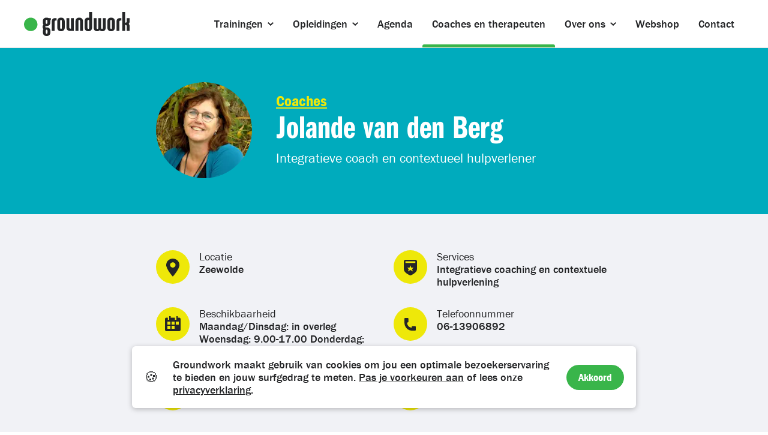

--- FILE ---
content_type: text/html; charset=utf-8
request_url: https://groundwork.nl/coaches/jolande-vandenberg
body_size: 91796
content:
<!DOCTYPE html><html lang="nl"><head><meta charSet="utf-8"/><title>Jolande van den Berg</title><meta name="title" content="Jolande van den Berg"/><meta property="og:title" content="Jolande van den Berg"/><meta property="og:type" content="website"/><meta property="og:image" content="https://images.prismic.io/groundwork/fed988fd-7ff2-4903-b928-b68e0f4fddc9__jolande+foto+website+Groundwork.jpg?auto=compress,format&amp;fit=crop&amp;crop=faces&amp;w=1200&amp;h=1200"/><meta property="twitter:card" content="summary_large_image"/><meta property="twitter:creator" content="@eightmedia"/><meta property="twitter:title" content="Jolande van den Berg"/><meta property="twitter:image" content="https://images.prismic.io/groundwork/fed988fd-7ff2-4903-b928-b68e0f4fddc9__jolande+foto+website+Groundwork.jpg?auto=compress,format&amp;fit=crop&amp;crop=faces&amp;w=1200&amp;h=1200"/><link rel="canonical" href="https://groundwork.nl//coaches/jolande-vandenberg"/><link rel="apple-touch-icon" sizes="180x180" href="/favicons/apple-touch-icon.png"/><link rel="icon" type="image/png" sizes="32x32" href="/favicons/favicon-32x32.png"/><link rel="icon" type="image/png" sizes="16x16" href="/favicons/favicon-16x16.png"/><link rel="manifest" href="/favicons/site.webmanifest"/><link rel="mask-icon" href="/favicons/safari-pinned-tab.svg" color="#39b54a"/><link rel="shortcut icon" href="/favicons/favicon.ico"/><meta name="msapplication-TileColor" content="#ffffff"/><meta name="msapplication-config" content="/favicons/browserconfig.xml"/><meta name="theme-color" content="#ffffff"/><meta name="viewport" content="width=device-width, initial-scale=1.0"/><meta name="next-head-count" content="21"/><link rel="preconnect" href="https://use.typekit.net" crossorigin /><link rel="preload" href="/_next/static/css/8b03155f8db0cbbd.css" as="style"/><link rel="stylesheet" href="/_next/static/css/8b03155f8db0cbbd.css" data-n-g=""/><link rel="preload" href="/_next/static/css/dff42b65bc6882ae.css" as="style"/><link rel="stylesheet" href="/_next/static/css/dff42b65bc6882ae.css" data-n-p=""/><link rel="preload" href="/_next/static/css/35889c4f860c1e3c.css" as="style"/><link rel="stylesheet" href="/_next/static/css/35889c4f860c1e3c.css" data-n-p=""/><link rel="preload" href="/_next/static/css/0113057c69d16387.css" as="style"/><link rel="stylesheet" href="/_next/static/css/0113057c69d16387.css" data-n-p=""/><noscript data-n-css=""></noscript><script defer="" nomodule="" src="/_next/static/chunks/polyfills-42372ed130431b0a.js"></script><script src="/_next/static/chunks/webpack-c9e3d6344c77dba7.js" defer=""></script><script src="/_next/static/chunks/framework-21bb7e1521a0c41f.js" defer=""></script><script src="/_next/static/chunks/main-edd759c68715aba1.js" defer=""></script><script src="/_next/static/chunks/pages/_app-0857fdb19a704373.js" defer=""></script><script src="/_next/static/chunks/7909-a25a9b265abf1a14.js" defer=""></script><script src="/_next/static/chunks/187-5f8be502975e6a4d.js" defer=""></script><script src="/_next/static/chunks/7536-75c49643c3adcc1c.js" defer=""></script><script src="/_next/static/chunks/6059-8dadc2019f234718.js" defer=""></script><script src="/_next/static/chunks/3778-6d0c16a19bd60291.js" defer=""></script><script src="/_next/static/chunks/pages/coaches/%5Buid%5D-1208c79257079a6d.js" defer=""></script><script src="/_next/static/8d4Ms8EvFLDKpGzXPHNpg/_buildManifest.js" defer=""></script><script src="/_next/static/8d4Ms8EvFLDKpGzXPHNpg/_ssgManifest.js" defer=""></script><style data-href="https://use.typekit.net/uuw0ncs.css">@import url("https://p.typekit.net/p.css?s=1&k=uuw0ncs&ht=tk&f=12784.12785.12786.12788.12094.12095.10415.10416&a=702950&app=typekit&e=css");@font-face{font-family:"franklin-gothic-urw";src:url("https://use.typekit.net/af/9cb78a/0000000000000000000118ad/27/l?primer=7cdcb44be4a7db8877ffa5c0007b8dd865b3bbc383831fe2ea177f62257a9191&fvd=n4&v=3") format("woff2"),url("https://use.typekit.net/af/9cb78a/0000000000000000000118ad/27/d?primer=7cdcb44be4a7db8877ffa5c0007b8dd865b3bbc383831fe2ea177f62257a9191&fvd=n4&v=3") format("woff"),url("https://use.typekit.net/af/9cb78a/0000000000000000000118ad/27/a?primer=7cdcb44be4a7db8877ffa5c0007b8dd865b3bbc383831fe2ea177f62257a9191&fvd=n4&v=3") format("opentype");font-display:auto;font-style:normal;font-weight:400;font-stretch:normal}@font-face{font-family:"franklin-gothic-urw";src:url("https://use.typekit.net/af/2e6f07/000000000000000000011ce6/27/l?primer=7cdcb44be4a7db8877ffa5c0007b8dd865b3bbc383831fe2ea177f62257a9191&fvd=n5&v=3") format("woff2"),url("https://use.typekit.net/af/2e6f07/000000000000000000011ce6/27/d?primer=7cdcb44be4a7db8877ffa5c0007b8dd865b3bbc383831fe2ea177f62257a9191&fvd=n5&v=3") format("woff"),url("https://use.typekit.net/af/2e6f07/000000000000000000011ce6/27/a?primer=7cdcb44be4a7db8877ffa5c0007b8dd865b3bbc383831fe2ea177f62257a9191&fvd=n5&v=3") format("opentype");font-display:auto;font-style:normal;font-weight:500;font-stretch:normal}@font-face{font-family:"franklin-gothic-urw";src:url("https://use.typekit.net/af/b825af/0000000000000000000118b1/27/l?primer=7cdcb44be4a7db8877ffa5c0007b8dd865b3bbc383831fe2ea177f62257a9191&fvd=n7&v=3") format("woff2"),url("https://use.typekit.net/af/b825af/0000000000000000000118b1/27/d?primer=7cdcb44be4a7db8877ffa5c0007b8dd865b3bbc383831fe2ea177f62257a9191&fvd=n7&v=3") format("woff"),url("https://use.typekit.net/af/b825af/0000000000000000000118b1/27/a?primer=7cdcb44be4a7db8877ffa5c0007b8dd865b3bbc383831fe2ea177f62257a9191&fvd=n7&v=3") format("opentype");font-display:auto;font-style:normal;font-weight:700;font-stretch:normal}@font-face{font-family:"franklin-gothic-urw";src:url("https://use.typekit.net/af/07d425/0000000000000000000118ae/27/l?primer=7cdcb44be4a7db8877ffa5c0007b8dd865b3bbc383831fe2ea177f62257a9191&fvd=i4&v=3") format("woff2"),url("https://use.typekit.net/af/07d425/0000000000000000000118ae/27/d?primer=7cdcb44be4a7db8877ffa5c0007b8dd865b3bbc383831fe2ea177f62257a9191&fvd=i4&v=3") format("woff"),url("https://use.typekit.net/af/07d425/0000000000000000000118ae/27/a?primer=7cdcb44be4a7db8877ffa5c0007b8dd865b3bbc383831fe2ea177f62257a9191&fvd=i4&v=3") format("opentype");font-display:auto;font-style:italic;font-weight:400;font-stretch:normal}@font-face{font-family:"franklin-gothic-urw-cond";src:url("https://use.typekit.net/af/a30f3c/00000000000000003b9b2245/27/l?primer=7cdcb44be4a7db8877ffa5c0007b8dd865b3bbc383831fe2ea177f62257a9191&fvd=n5&v=3") format("woff2"),url("https://use.typekit.net/af/a30f3c/00000000000000003b9b2245/27/d?primer=7cdcb44be4a7db8877ffa5c0007b8dd865b3bbc383831fe2ea177f62257a9191&fvd=n5&v=3") format("woff"),url("https://use.typekit.net/af/a30f3c/00000000000000003b9b2245/27/a?primer=7cdcb44be4a7db8877ffa5c0007b8dd865b3bbc383831fe2ea177f62257a9191&fvd=n5&v=3") format("opentype");font-display:auto;font-style:normal;font-weight:500;font-stretch:normal}@font-face{font-family:"franklin-gothic-urw-cond";src:url("https://use.typekit.net/af/a2031c/0000000000000000000118b9/27/l?primer=7cdcb44be4a7db8877ffa5c0007b8dd865b3bbc383831fe2ea177f62257a9191&fvd=n7&v=3") format("woff2"),url("https://use.typekit.net/af/a2031c/0000000000000000000118b9/27/d?primer=7cdcb44be4a7db8877ffa5c0007b8dd865b3bbc383831fe2ea177f62257a9191&fvd=n7&v=3") format("woff"),url("https://use.typekit.net/af/a2031c/0000000000000000000118b9/27/a?primer=7cdcb44be4a7db8877ffa5c0007b8dd865b3bbc383831fe2ea177f62257a9191&fvd=n7&v=3") format("opentype");font-display:auto;font-style:normal;font-weight:700;font-stretch:normal}@font-face{font-family:"franklin-gothic-urw-comp";src:url("https://use.typekit.net/af/63b6fe/0000000000000000000118bb/27/l?primer=7cdcb44be4a7db8877ffa5c0007b8dd865b3bbc383831fe2ea177f62257a9191&fvd=n4&v=3") format("woff2"),url("https://use.typekit.net/af/63b6fe/0000000000000000000118bb/27/d?primer=7cdcb44be4a7db8877ffa5c0007b8dd865b3bbc383831fe2ea177f62257a9191&fvd=n4&v=3") format("woff"),url("https://use.typekit.net/af/63b6fe/0000000000000000000118bb/27/a?primer=7cdcb44be4a7db8877ffa5c0007b8dd865b3bbc383831fe2ea177f62257a9191&fvd=n4&v=3") format("opentype");font-display:auto;font-style:normal;font-weight:400;font-stretch:normal}@font-face{font-family:"franklin-gothic-urw-comp";src:url("https://use.typekit.net/af/7bc359/0000000000000000000118bd/27/l?primer=7cdcb44be4a7db8877ffa5c0007b8dd865b3bbc383831fe2ea177f62257a9191&fvd=n7&v=3") format("woff2"),url("https://use.typekit.net/af/7bc359/0000000000000000000118bd/27/d?primer=7cdcb44be4a7db8877ffa5c0007b8dd865b3bbc383831fe2ea177f62257a9191&fvd=n7&v=3") format("woff"),url("https://use.typekit.net/af/7bc359/0000000000000000000118bd/27/a?primer=7cdcb44be4a7db8877ffa5c0007b8dd865b3bbc383831fe2ea177f62257a9191&fvd=n7&v=3") format("opentype");font-display:auto;font-style:normal;font-weight:700;font-stretch:normal}.tk-franklin-gothic-urw{font-family:"franklin-gothic-urw",sans-serif}.tk-franklin-gothic-urw-cond{font-family:"franklin-gothic-urw-cond",sans-serif}.tk-franklin-gothic-urw-comp{font-family:"franklin-gothic-urw-comp",sans-serif}</style></head><body><div>
              <!--
                Design and development:   Eight Media, User Experience Design Agency
                Contact:                  hello@eight.nl
              -->
            </div><div id="__next"><div class="Page_container__A6MXE"><div class="Nav_container__LwEVQ"><a class="Nav_logo__98dCe" href="/"><svg viewBox="0 0 177 40" xmlns="http://www.w3.org/2000/svg"><path d="M37.605 9.382c1.379 0 2.554.304 3.422.765h3.726v3.573h-1.277c.255.663.407 1.376.407 2.144v1.223c0 4.085-2.193 6.326-6.278 6.326-.51 0-.918-.05-1.375-.152a1.615 1.615 0 00-.662 1.33c0 .558.253.967.61 1.273a7.775 7.775 0 011.58-.152c4.086 0 6.229 2.245 6.229 6.328v1.632c0 4.083-2.195 6.328-6.228 6.328-4.031 0-6.276-2.245-6.276-6.328V32.04c0-1.533.309-2.808.92-3.778-.869-.814-1.43-1.94-1.43-3.572 0-1.684.663-2.756 1.531-3.518-.764-1.022-1.123-2.4-1.123-4.085v-1.379c0-4.083 2.145-6.326 6.224-6.326zm.154 20.004c-.916 0-1.427.766-1.427 2.247v2.446c0 1.481.51 2.193 1.427 2.193.92 0 1.38-.712 1.38-2.193v-2.446c0-1.481-.46-2.247-1.38-2.247zM61.717 9.412c4.013 0 6.198 2.231 6.198 6.298v10.012c0 4.063-2.185 6.298-6.198 6.298-4.015 0-6.248-2.235-6.248-6.298V15.71c0-4.067 2.233-6.298 6.248-6.298zm83.496 0c4.015 0 6.198 2.231 6.198 6.298v10.012c0 4.063-2.183 6.298-6.198 6.298-4.013 0-6.248-2.235-6.248-6.298V15.71c0-4.067 2.235-6.298 6.248-6.298zM113.44.101v25.62c0 4.064-2.186 6.299-6.199 6.299-4.014 0-6.247-2.185-6.247-6.298V15.71c0-4.067 1.88-6.298 5.535-6.298.815 0 1.525.152 2.086.56 0-.332-.086-5.607-.03-9.871h4.855zm7.553 10.071v15.8c0 1.476.51 2.236 1.423 2.236 1.02 0 1.373-.76 1.373-2.237V10.172h4.827v15.8c0 1.476.459 2.236 1.472 2.236.919 0 1.322-.76 1.322-2.237V10.172h4.825v15.55c0 4.063-1.826 6.298-5.839 6.298-1.832 0-3.2-.712-4.169-1.88-.963 1.168-2.387 1.88-4.218 1.88-4.012 0-5.837-2.235-5.837-6.298v-15.55h4.82zm-66.731 0v4.063h-1.373c-1.17 0-1.828.866-1.828 2.136v15.142h-4.825V16.475c0-4.219 1.828-6.303 5.84-6.303h2.186zm21.206 0v15.292c0 1.425.61 2.24 1.676 2.24h1.12V10.172h4.825v21.34h-6.35c-4.013 0-6.096-2.236-6.096-6.3v-15.04h4.825zm16.601-.76c4.011 0 6.197 2.231 6.197 6.298v15.803h-4.827V15.405c0-1.47-.455-2.183-1.37-2.183-.917 0-1.426.712-1.426 2.183v16.108h-4.826V15.71c0-4.067 2.237-6.298 6.252-6.298zm70.098.76v4.063h-1.373c-1.17 0-1.832.866-1.832 2.136v15.142h-4.823V16.475c0-4.219 1.83-6.303 5.843-6.303h2.185zM168.453.101v17.692h.916c1.218 0 1.88-.708 1.88-2.235v-5.386h4.823v5.233c0 1.93-.557 3.406-1.575 4.32 1.018.916 1.575 2.287 1.575 4.115v7.673h-4.823V23.79c0-1.473-.713-2.185-1.88-2.185h-.916v9.908h-4.827V.1h4.827zM61.717 13.22c-.914 0-1.423.713-1.423 2.184V25.97c0 1.477.51 2.237 1.423 2.237.916 0 1.373-.76 1.373-2.237V15.405c0-1.47-.457-2.183-1.373-2.183zm83.496 0c-.914 0-1.421.713-1.421 2.184V25.97c0 1.477.507 2.237 1.42 2.237.917 0 1.374-.76 1.374-2.237V15.405c0-1.47-.457-2.183-1.373-2.183zm-37.972 0c-.913 0-1.422.713-1.422 2.184V25.97c0 1.477.509 2.237 1.422 2.237.915 0 1.374-.76 1.374-2.237V15.405c0-1.47-.358-2.183-1.374-2.183zm-69.636-.163c-.918 0-1.375.762-1.375 2.243v2.191c0 1.48.457 2.2 1.375 2.2.92 0 1.429-.72 1.429-2.2v-2.191c0-1.48-.51-2.243-1.43-2.243z" fill="#252628"></path><path d="M0 20.635C0 14.437 5.024 9.412 11.222 9.412c6.2 0 11.224 5.025 11.224 11.223S17.42 31.858 11.222 31.858C5.024 31.858 0 26.833 0 20.635" fill="#39B54A"></path></svg></a><button type="button" class="Nav_menuButton__WpRC0"><span>Menu</span><svg viewBox="0 0 40 40" fill="currentColor"><rect y="8" width="40" height="5" rx="1.5"></rect><rect y="18" width="40" height="5" rx="1.5"></rect><rect y="28" width="40" height="5" rx="1.5"></rect></svg></button><div class="Nav_navItemsContainer__tJ9vK"><div class="Nav_navItemGroup__ZRtdp"><a class="Nav_navItem__uLCU2 Nav_hasSub__Br25R" href="/trainingen"><svg viewBox="0 0 40 40" fill="currentColor"><path d="M0 13.333L20 32l20-18.667L34.667 8 20 21.333 5.333 8z"></path></svg><span>Trainingen</span></a><div class="Nav_subNavItemsContainer__k60SK"><a class="Nav_subNavItem__dbgtk" href="/trainingen/basictraining">Groundwork Basictraining</a><a class="Nav_subNavItem__dbgtk" href="/trainingen/growtraining">Groundwork Growtraining</a><a class="Nav_subNavItem__dbgtk" href="/opvoedtraining">Opvoedtraining: You raise me up</a><a class="Nav_subNavItem__dbgtk" href="/cursussen">Cursussen</a><a class="Nav_subNavItem__dbgtk" href="/webinars">Webinars</a></div></div><div class="Nav_navItemGroup__ZRtdp"><a class="Nav_navItem__uLCU2 Nav_hasSub__Br25R" href="/opleidingen"><svg viewBox="0 0 40 40" fill="currentColor"><path d="M0 13.333L20 32l20-18.667L34.667 8 20 21.333 5.333 8z"></path></svg><span>Opleidingen</span></a><div class="Nav_subNavItemsContainer__k60SK"><a class="Nav_subNavItem__dbgtk" href="/opleidingen/cco">Integratieve Coach &amp; Counseling Opleiding</a><a class="Nav_subNavItem__dbgtk" href="/opleidingen/ipo">Integratieve Psychotherapie Opleiding</a><a class="Nav_subNavItem__dbgtk" href="/informatieavond">Informatieavond opleidingen</a><a class="Nav_subNavItem__dbgtk" href="/bijscholingen">Bijscholing Professionals</a></div></div><div class="Nav_navItemGroup__ZRtdp"><a class="Nav_navItem__uLCU2" href="/agenda"><svg viewBox="0 0 40 40" fill="currentColor"><path d="M0 13.333L20 32l20-18.667L34.667 8 20 21.333 5.333 8z"></path></svg><span>Agenda</span></a></div><div class="Nav_navItemGroup__ZRtdp"><a class="Nav_navItem__uLCU2 Nav_isActive__ATqnE" href="/coaches"><svg viewBox="0 0 40 40" fill="currentColor"><path d="M0 13.333L20 32l20-18.667L34.667 8 20 21.333 5.333 8z"></path></svg><span>Coaches en therapeuten</span></a></div><div class="Nav_navItemGroup__ZRtdp"><a class="Nav_navItem__uLCU2 Nav_hasSub__Br25R" href="/over-ons"><svg viewBox="0 0 40 40" fill="currentColor"><path d="M0 13.333L20 32l20-18.667L34.667 8 20 21.333 5.333 8z"></path></svg><span>Over ons</span></a><div class="Nav_subNavItemsContainer__k60SK"><a class="Nav_subNavItem__dbgtk" href="/over-ons/webshop">Webshop</a><a class="Nav_subNavItem__dbgtk" rel="noreferrer" href="https://groundwork.nl/sprekers-trainers">Sprekers en trainers</a><a class="Nav_subNavItem__dbgtk" href="/michelle-van-dusseldorp-over">Michelle van Dusseldorp</a><a class="Nav_subNavItem__dbgtk" href="/over-ons/team">Team</a><a class="Nav_subNavItem__dbgtk" href="/stichting-groundwork">Stichting Groundwork</a><a class="Nav_subNavItem__dbgtk" href="/community">Groundwork Community</a><a class="Nav_subNavItem__dbgtk" href="/community-voor-ondernemers">Community voor ondernemers</a><a class="Nav_subNavItem__dbgtk" href="/vacatures">Vacatures</a><a class="Nav_subNavItem__dbgtk" href="/blog">Blog</a></div></div><div class="Nav_navItemGroup__ZRtdp"><a class="Nav_navItem__uLCU2" href="/over-ons/webshop"><svg viewBox="0 0 40 40" fill="currentColor"><path d="M0 13.333L20 32l20-18.667L34.667 8 20 21.333 5.333 8z"></path></svg><span>Webshop</span></a></div><div class="Nav_navItemGroup__ZRtdp"><a class="Nav_navItem__uLCU2" href="/contact"><svg viewBox="0 0 40 40" fill="currentColor"><path d="M0 13.333L20 32l20-18.667L34.667 8 20 21.333 5.333 8z"></path></svg><span>Contact</span></a></div></div></div><div class="Page_children__VNcgH"><div class="PeopleHero_container__DSfI_"><div class="MaxWidth_container__i2u3j"><div class="PeopleHero_flex__oJR3i"><picture class="SrcSet_container__V6RhK"><source srcSet="https://images.prismic.io/groundwork/fed988fd-7ff2-4903-b928-b68e0f4fddc9__jolande+foto+website+Groundwork.jpg?auto=compress,format&amp;fit=crop&amp;crop=center&amp;q=20&amp;dpr=2&amp;w=160&amp;h=160 160w" sizes="(min-width: 1024px) 160px" media="(min-width: 1024px) and (-webkit-min-device-pixel-ratio: 1.25), (min-width: 1024px) and (min-resolution: 120dpi)"/><source srcSet="https://images.prismic.io/groundwork/fed988fd-7ff2-4903-b928-b68e0f4fddc9__jolande+foto+website+Groundwork.jpg?auto=compress,format&amp;fit=crop&amp;crop=center&amp;q=40&amp;dpr=1&amp;w=160&amp;h=160 160w" sizes="(min-width: 1024px) 160px" media="(min-width: 1024px)"/><source srcSet="https://images.prismic.io/groundwork/fed988fd-7ff2-4903-b928-b68e0f4fddc9__jolande+foto+website+Groundwork.jpg?auto=compress,format&amp;fit=crop&amp;crop=center&amp;q=20&amp;dpr=2&amp;w=130&amp;h=130 130w" sizes="(min-width: 1px) 130px" media="(min-width: 1px) and (-webkit-min-device-pixel-ratio: 1.25), (min-width: 1px) and (min-resolution: 120dpi)"/><source srcSet="https://images.prismic.io/groundwork/fed988fd-7ff2-4903-b928-b68e0f4fddc9__jolande+foto+website+Groundwork.jpg?auto=compress,format&amp;fit=crop&amp;crop=center&amp;q=40&amp;dpr=1&amp;w=130&amp;h=130 130w" sizes="(min-width: 1px) 130px" media="(min-width: 1px)"/><img class="SrcSet_image__eFbvk PeopleHero_image___MDMC"/></picture><div><a class="PeopleHero_label__esul9" href="/coaches">Coaches</a><h1 class="PeopleHero_title__SMIgc">Jolande van den Berg</h1><div class="PeopleHero_jobTitle__77G1Q">Integratieve coach en contextueel hulpverlener</div></div></div></div></div><div class="Meta_container__3sEUH"><div class="MaxWidth_container__i2u3j"><div class="Meta_metaContainer__fy73A"><div class="Meta_metaItem__oXb_Y"><div class="Meta_metaItemIconContainer__PDULJ"><svg viewBox="0 0 40 40" fill="currentColor"><path d="M15.417 16.588c0-2.435 2.053-4.412 4.583-4.412 2.53 0 4.583 1.977 4.583 4.412C24.583 19.024 22.53 21 20 21c-2.53 0-4.583-1.976-4.583-4.412m15.583 0C31 10.74 26.074 6 20 6 13.924 6 9 10.74 9 16.588 9 23.648 20 36 20 36s11-12.353 11-19.412"></path></svg></div><div><div>Locatie</div><div class="Meta_metaItemValue__RpQOK">Zeewolde</div></div></div><div class="Meta_metaItem__oXb_Y"><div class="Meta_metaItemIconContainer__PDULJ"><svg viewBox="0 0 40 40" fill="currentColor"><path d="M28.25 13.2h-16.5v-2.6h16.5v2.6zm-4.125 14.3L20 24.9l-4.125 2.6 1.375-3.9L14.5 21h4.125L20 17.1l1.375 3.9H25.5l-2.75 2.6 1.375 3.9zM28.25 8h-16.5C10.233 8 9 9.166 9 10.6v13c0 5.888 9.389 9.862 10.458 10.295.174.071.358.105.542.105.184 0 .368-.034.542-.105C21.612 33.462 31 29.488 31 23.6v-13C31 9.166 29.767 8 28.25 8z"></path></svg></div><div><div>Services</div><div class="Meta_metaItemValue__RpQOK">Integratieve coaching en contextuele hulpverlening</div></div></div><div class="Meta_metaItem__oXb_Y"><div class="Meta_metaItemIconContainer__PDULJ"><svg viewBox="0 0 40 40" fill="currentColor"><path d="M30 21h-5v-5h5v5zm-7 0h-5v-5h5v5zm0 7h-5v-5h5v5zm-7-7h-5v-5h5v5zm0 7h-5v-5h5v5zM28.273 9.381V7h-2.364v5.952h-2.364V9.381h-7.09V7H14.09v5.952h-2.364V9.381H9.364A2.375 2.375 0 007 11.761V29.62A2.375 2.375 0 009.364 32h21.272A2.375 2.375 0 0033 29.619V11.762a2.375 2.375 0 00-2.364-2.381h-2.363z"></path></svg></div><div><div>Beschikbaarheid</div><div class="Meta_metaItemValue__RpQOK">Maandag/Dinsdag: in overleg 
Woensdag: 9.00-17.00
Donderdag: 9.00-12.30 uur</div></div></div><div class="Meta_metaItem__oXb_Y"><div class="Meta_metaItemIconContainer__PDULJ"><svg viewBox="0 0 40 40" fill="currentColor"><path d="M22.294 31h5.588C28.5 31 29 30.448 29 29.765v-4.941c0-.684-.5-1.236-1.118-1.236h-4.47c-.618 0-1.118.552-1.118 1.236v1.235c-4.47 0-7.753-3.783-7.823-8.647h1.117c.618 0 1.118-.552 1.118-1.236v-4.94c0-.684-.5-1.236-1.118-1.236h-4.47C10.5 10 10 10.552 10 11.235v6.177C10 24.916 15.504 31 22.294 31"></path></svg></div><div><div>Telefoonnummer</div><div class="Meta_metaItemValue__RpQOK"><a href="tel:06-13906892">06-13906892</a></div></div></div><div class="Meta_metaItem__oXb_Y"><div class="Meta_metaItemIconContainer__PDULJ"><svg viewBox="0 0 40 40" fill="currentColor"><path d="M20.054 19.818L31 15.332V13H9v2.325z"></path><path d="M20.06 23.056L9 18.455V28h22v-9.53z"></path></svg></div><div><div>E-mailadres</div><div class="Meta_metaItemValue__RpQOK"><a href="mailto:jolande@ontluiken.nl">jolande@ontluiken.nl</a></div></div></div><div class="Meta_metaItem__oXb_Y"><div class="Meta_metaItemIconContainer__PDULJ"><svg viewBox="0 0 40 40" fill="currentColor"><path d="M34 22V9.308C34 8.035 32.953 7 31.667 7H8.333C7.046 7 6 8.035 6 9.308V22h28zM6 24v1.286c0 1.418 1.046 2.571 2.333 2.571h10.5v2.572h-4.666V33h11.666v-2.571h-4.666v-2.572h10.5c1.286 0 2.333-1.153 2.333-2.571V24H6z"></path></svg></div><div><div>Website</div><div class="Meta_metaItemValue__RpQOK"><a href="https://www.ontluiken.nl">ontluiken.nl</a></div></div></div></div></div></div><div><div class="SpacingSection_container__beapF rich_text"><div class="MaxWidth_container__i2u3j"><div class="RichText_richText__8U7D0"><h3>Wie ben ik?</h3><p>Ik ben Jolande van den Berg, geliefde dochter van Vader God, vrouw van Pieter, moeder, oma, dochter, zus en vriendin en ik ben coach. Eigenschappen waar anderen en waar ik mezelf in herken: open, eerlijk, spontaan, empathisch, doorzetten, creatief, bewogen, scherp. Ik hou van het leven en ik hou van mensen. Ik hou van ontmoeting met anderen  en ik hou van verstilling. Wandelen in de natuur vind ik heerlijk. En liggen in een hangmat met een mooi boek. Mensen intrigeren me. Wat drijft hen, wat is van invloed, op hoe ze zich voelen en zich gedragen. Het raakt me als mensen niet tot ontplooiing komen en als er moeilijke dingen in hun leven zijn waardoor ze niet kunnen en/of durven zijn wie ze zijn. In ieder mens zit levenskracht en potentie. Ook in jou. Al lijkt het soms ver weg, je hebt het in je. Ik geniet ervan als mensen tot bloei komen en (weer) zichtbaar durven zijn.  Dat is ook waarom ik mijn praktijk Ontluiken-Counseling&amp;Coaching heb genoemd. Als coach begeleid ik jou graag in jouw ontluikingsproces.</p><h3>Wat heb ik gedaan?</h3><p>Vanaf mijn 21e heb ik in de gehandicaptenzorg gewerkt met verschillende doelgroepen, en ik werk met psychisch kwetsbare mensen. Daarnaast ben ik sinds 2006 pastoraal werker en heb ik vrouwen, kinderen en jonge meiden begeleid. Ik ben onderdeel geweest van het Move Your Mountain kernteam, waarbij we met vrouwen de bergen in gaan om ze te inspireren, in hun kracht te zetten en verandering te weeg te brengen.                                                                                                        Om van mijn passie mijn beroep te maken, heb ik verschillende opleidingen gedaan. Contextueel hulpverlener bij Leren Overleven; Integratieve coachopleiding bij Groundwork; Christelijk ervaringsgericht hulpverlener bij Spectrum.                                                                                            Sinds september ’21 heb ik mijn eigen coachpraktijk Ontluiken-Counseling&amp;Coaching. </p><h3>Welke registratie heb ik en van welke beroepsvereniging ben ik lid?</h3><p>Ik ben lid van SoloPartners. </p><h3>Hoe ga ik te werk als coach?</h3><p>We maken kennis met elkaar en als er een wederzijdse klik is gaan we verder. In ons contact vind ik het belangrijk dat jij je veilig voelt om te delen wat voor jou belangrijk is, en wat aandacht nodig heeft. Ik werk vanuit een betrokken, verbindende en integere houding en mijn verlangen voor jou is dat jij jouw proces van innerlijke heel wording durft aan te gaan. We kijken samen naar jouw gedachten, gevoelens, behoeftes en lichaamssignalen. Alles mag er zijn. Ik werk lichaam en ervarings-gericht waarbij ik ook gebruik maak van oefeningen en interventies die helpend kunnen zijn in jouw proces. Zo kun jij meer zicht krijgen op wie jij bent en meer innerlijke keuzevrijheid gaan ervaren</p><h3>Wat zijn mijn specialisaties?</h3><p>Je worstelt met: thema’s als: verbinding met jezelf en anderen, eigenwaarde, eenzaamheid, somberheid, schuldgevoel, zichtbaar durven zijn, relaties, geloofsvragen, identiteit, terugkerende patronen en andere belemmeringen die jij ervaart in het leven. Zie ook mijn website <a target="_blank" href="https://www.ontluiken.nl" rel="noreferrer">www.ontluiken.nl</a>. Wees welkom!</p></div></div></div></div><div class="Contact_container__W7WJL"><div class="MaxWidth_container__i2u3j MaxWidth_extraLarge__HIr4C"><h2 class="Heading3_title__CscSv">Vragen voor Jolande?</h2><div class="Contact_itemsContainer__QCMyh"><div class="Contact_item__3TQYN"><div class="Contact_itemIconContainer__7iY8U"><svg viewBox="0 0 40 40" fill="currentColor"><path d="M20.054 19.818L31 15.332V13H9v2.325z"></path><path d="M20.06 23.056L9 18.455V28h22v-9.53z"></path></svg></div><a href="mailto:jolande@ontluiken.nl" target="_blank" rel="noopener noreferrer" class="Contact_itemLink__xzxBv">jolande@ontluiken.nl</a></div><div class="Contact_item__3TQYN"><div class="Contact_itemIconContainer__7iY8U"><svg viewBox="0 0 40 40" fill="currentColor"><path d="M22.294 31h5.588C28.5 31 29 30.448 29 29.765v-4.941c0-.684-.5-1.236-1.118-1.236h-4.47c-.618 0-1.118.552-1.118 1.236v1.235c-4.47 0-7.753-3.783-7.823-8.647h1.117c.618 0 1.118-.552 1.118-1.236v-4.94c0-.684-.5-1.236-1.118-1.236h-4.47C10.5 10 10 10.552 10 11.235v6.177C10 24.916 15.504 31 22.294 31"></path></svg></div><a href="tel:0613906892" target="_blank" rel="noopener noreferrer" class="Contact_itemLink__xzxBv">06 139 068 92</a></div><div class="Contact_item__3TQYN"><div class="Contact_itemIconContainer__7iY8U"><svg viewBox="0 0 40 40" fill="currentColor"><path d="M20.218 31.382c-2.066 0-4.007-.528-5.695-1.455L8 32l2.126-6.273a11.572 11.572 0 01-1.69-6.036C8.436 13.234 13.711 8 20.218 8S32 13.234 32 19.69c0 6.458-5.275 11.692-11.782 11.692zm0-21.52c-5.462 0-9.905 4.41-9.905 9.829 0 2.15.7 4.142 1.886 5.763l-1.237 3.65 3.806-1.21a9.9 9.9 0 005.45 1.626c5.462 0 9.906-4.41 9.906-9.829 0-5.42-4.444-9.83-9.906-9.83zm5.95 12.521c-.073-.119-.266-.19-.554-.334-.289-.143-1.71-.837-1.973-.932-.266-.095-.458-.144-.65.143-.193.287-.746.932-.915 1.123-.169.192-.337.216-.626.072-.288-.143-1.22-.445-2.323-1.422-.858-.76-1.438-1.697-1.606-1.984-.168-.287-.018-.442.127-.584.13-.129.289-.335.433-.502.145-.168.193-.287.289-.478.096-.191.048-.359-.024-.502-.073-.144-.65-1.554-.891-2.128-.24-.573-.48-.477-.65-.477-.168 0-.36-.024-.553-.024-.193 0-.506.071-.77.358-.265.287-1.011.98-1.011 2.39 0 1.41 1.034 2.773 1.18 2.964.143.19 1.996 3.178 4.932 4.326 2.937 1.147 2.937.764 3.467.717.528-.048 1.708-.694 1.949-1.363.24-.67.24-1.243.168-1.363z"></path></svg></div><a href="https://wa.me/+31613906892" target="_blank" rel="noopener noreferrer" class="Contact_itemLink__xzxBv">Whatsapp</a></div></div></div></div></div><footer class="Footer_container__KpDnW Footer_isLight__PHIIz"><div class="MaxWidth_container__i2u3j MaxWidth_extraLarge__HIr4C"><div class="Footer_contentContainer__03sHu"><div class="Footer_logoContainer__6lQsG"><svg viewBox="0 0 177 40" xmlns="http://www.w3.org/2000/svg"><path d="M37.605 9.382c1.379 0 2.554.304 3.422.765h3.726v3.573h-1.277c.255.663.407 1.376.407 2.144v1.223c0 4.085-2.193 6.326-6.278 6.326-.51 0-.918-.05-1.375-.152a1.615 1.615 0 00-.662 1.33c0 .558.253.967.61 1.273a7.775 7.775 0 011.58-.152c4.086 0 6.229 2.245 6.229 6.328v1.632c0 4.083-2.195 6.328-6.228 6.328-4.031 0-6.276-2.245-6.276-6.328V32.04c0-1.533.309-2.808.92-3.778-.869-.814-1.43-1.94-1.43-3.572 0-1.684.663-2.756 1.531-3.518-.764-1.022-1.123-2.4-1.123-4.085v-1.379c0-4.083 2.145-6.326 6.224-6.326zm.154 20.004c-.916 0-1.427.766-1.427 2.247v2.446c0 1.481.51 2.193 1.427 2.193.92 0 1.38-.712 1.38-2.193v-2.446c0-1.481-.46-2.247-1.38-2.247zM61.717 9.412c4.013 0 6.198 2.231 6.198 6.298v10.012c0 4.063-2.185 6.298-6.198 6.298-4.015 0-6.248-2.235-6.248-6.298V15.71c0-4.067 2.233-6.298 6.248-6.298zm83.496 0c4.015 0 6.198 2.231 6.198 6.298v10.012c0 4.063-2.183 6.298-6.198 6.298-4.013 0-6.248-2.235-6.248-6.298V15.71c0-4.067 2.235-6.298 6.248-6.298zM113.44.101v25.62c0 4.064-2.186 6.299-6.199 6.299-4.014 0-6.247-2.185-6.247-6.298V15.71c0-4.067 1.88-6.298 5.535-6.298.815 0 1.525.152 2.086.56 0-.332-.086-5.607-.03-9.871h4.855zm7.553 10.071v15.8c0 1.476.51 2.236 1.423 2.236 1.02 0 1.373-.76 1.373-2.237V10.172h4.827v15.8c0 1.476.459 2.236 1.472 2.236.919 0 1.322-.76 1.322-2.237V10.172h4.825v15.55c0 4.063-1.826 6.298-5.839 6.298-1.832 0-3.2-.712-4.169-1.88-.963 1.168-2.387 1.88-4.218 1.88-4.012 0-5.837-2.235-5.837-6.298v-15.55h4.82zm-66.731 0v4.063h-1.373c-1.17 0-1.828.866-1.828 2.136v15.142h-4.825V16.475c0-4.219 1.828-6.303 5.84-6.303h2.186zm21.206 0v15.292c0 1.425.61 2.24 1.676 2.24h1.12V10.172h4.825v21.34h-6.35c-4.013 0-6.096-2.236-6.096-6.3v-15.04h4.825zm16.601-.76c4.011 0 6.197 2.231 6.197 6.298v15.803h-4.827V15.405c0-1.47-.455-2.183-1.37-2.183-.917 0-1.426.712-1.426 2.183v16.108h-4.826V15.71c0-4.067 2.237-6.298 6.252-6.298zm70.098.76v4.063h-1.373c-1.17 0-1.832.866-1.832 2.136v15.142h-4.823V16.475c0-4.219 1.83-6.303 5.843-6.303h2.185zM168.453.101v17.692h.916c1.218 0 1.88-.708 1.88-2.235v-5.386h4.823v5.233c0 1.93-.557 3.406-1.575 4.32 1.018.916 1.575 2.287 1.575 4.115v7.673h-4.823V23.79c0-1.473-.713-2.185-1.88-2.185h-.916v9.908h-4.827V.1h4.827zM61.717 13.22c-.914 0-1.423.713-1.423 2.184V25.97c0 1.477.51 2.237 1.423 2.237.916 0 1.373-.76 1.373-2.237V15.405c0-1.47-.457-2.183-1.373-2.183zm83.496 0c-.914 0-1.421.713-1.421 2.184V25.97c0 1.477.507 2.237 1.42 2.237.917 0 1.374-.76 1.374-2.237V15.405c0-1.47-.457-2.183-1.373-2.183zm-37.972 0c-.913 0-1.422.713-1.422 2.184V25.97c0 1.477.509 2.237 1.422 2.237.915 0 1.374-.76 1.374-2.237V15.405c0-1.47-.358-2.183-1.374-2.183zm-69.636-.163c-.918 0-1.375.762-1.375 2.243v2.191c0 1.48.457 2.2 1.375 2.2.92 0 1.429-.72 1.429-2.2v-2.191c0-1.48-.51-2.243-1.43-2.243z" fill="#252628"></path><path d="M0 20.635C0 14.437 5.024 9.412 11.222 9.412c6.2 0 11.224 5.025 11.224 11.223S17.42 31.858 11.222 31.858C5.024 31.858 0 26.833 0 20.635" fill="#39B54A"></path></svg></div><div><h4 class="Footer_title__Ek3Ze">Trainingen</h4><ul class="Footer_list__SC5eb"><li><a class="Footer_link__TBOP7" href="/trainingen/basictraining">Basictraining</a></li><li><a class="Footer_link__TBOP7" href="/trainingen/growtraining">Growtraining</a></li><li><a class="Footer_link__TBOP7" href="/opvoedtraining">Opvoedtraining You raise me up</a></li><li><a class="Footer_link__TBOP7" href="/cursussen">Cursussen</a></li><li></li></ul><h4 class="Footer_title__Ek3Ze">Opleidingen</h4><ul class="Footer_list__SC5eb"><li><a class="Footer_link__TBOP7" href="/opleidingen/ipo">Psychotherapie Opleiding</a></li><li><a class="Footer_link__TBOP7" href="/opleidingen/cco">Coach &amp; Counseling Opleiding</a></li><li><a class="Footer_link__TBOP7" href="/informatieavond">Informatieavond opleidingen</a></li><li><a class="Footer_link__TBOP7" href="/bijscholingen">Bijscholing professionals</a></li></ul></div><div><h4 class="Footer_title__Ek3Ze">Ontdek ons</h4><ul class="Footer_list__SC5eb"><li><a class="Footer_link__TBOP7" href="/over-ons">Over ons</a></li><li><a class="Footer_link__TBOP7" href="/over-ons/webshop">Webshop</a></li><li><a class="Footer_link__TBOP7" href="/sprekers-trainers">Sprekers en trainers</a></li><li><a class="Footer_link__TBOP7" href="/coaches">Coaches en therapeuten</a></li><li><a class="Footer_link__TBOP7" href="/community">Groundwork Community</a></li><li><a class="Footer_link__TBOP7" href="/stichting-groundwork">Stichting Groundwork</a></li><li><a class="Footer_link__TBOP7" href="/over-ons/team">Team</a></li><li><a class="Footer_link__TBOP7" href="/vacatures">Vacatures</a></li><li></li><li><a class="Footer_link__TBOP7" href="/agenda">Agenda</a></li><li><a class="Footer_link__TBOP7" href="/contact">Contact</a></li></ul></div><div class="Footer_socialContainer__TISOx"><a class="Footer_socialIcon__fsVbM" href="https://www.facebook.com/Groundwork.nl/" target="_blank" rel="noopener noreferrer" style="background-color:#3B5998"><svg viewBox="0 0 40 40" fill="currentColor"><path d="M29.292.288v6.347h-3.688c-1.346 0-2.254.288-2.724.865-.47.577-.705 1.442-.705 2.596v4.543h6.882l-.916 7.116h-5.966V40H14.99V21.755H9v-7.116h5.989V9.4c0-2.98.814-5.292 2.442-6.935C19.06.82 21.228 0 23.937 0c2.301 0 4.086.096 5.355.288z"></path></svg></a><a class="Footer_socialIcon__fsVbM" href="https://twitter.com/groundworknl" target="_blank" rel="noopener noreferrer" style="background-color:#3C93D5"><svg viewBox="0 0 40 40" fill="currentColor"><path d="M38.914 7.717a16.626 16.626 0 01-4 4.085A22.243 22.243 0 0134 19.176c-.626 2.11-1.576 4.136-2.852 6.077a23.962 23.962 0 01-4.555 5.148c-1.762 1.492-3.885 2.682-6.37 3.57-2.486.89-5.145 1.333-7.976 1.333-4.461 0-8.543-1.182-12.247-3.546.576.065 1.218.098 1.926.098 3.704 0 7.004-1.125 9.901-3.375-1.728-.033-3.276-.558-4.642-1.577-1.366-1.02-2.304-2.32-2.815-3.901.544.081 1.046.122 1.507.122.707 0 1.407-.09 2.098-.269-1.843-.375-3.37-1.284-4.58-2.727-1.21-1.443-1.815-3.118-1.815-5.026v-.098a7.97 7.97 0 003.605 1.003 7.919 7.919 0 01-2.592-2.812 7.64 7.64 0 01-.963-3.767c0-1.434.362-2.763 1.086-3.986 1.992 2.43 4.416 4.374 7.272 5.833 2.856 1.46 5.913 2.27 9.172 2.433a8.694 8.694 0 01-.197-1.81c0-2.184.778-4.047 2.333-5.588C22.852 4.771 24.732 4 26.938 4c2.305 0 4.247.832 5.827 2.495a15.73 15.73 0 005.062-1.908c-.609 1.875-1.778 3.326-3.506 4.353 1.53-.163 3.062-.57 4.593-1.223z"></path></svg></a><a class="Footer_socialIcon__fsVbM" href="https://www.linkedin.com/school/groundwork-nl" target="_blank" rel="noopener noreferrer" style="background-color:#0077B5"><svg viewBox="0 0 40 40" fill="currentColor"><path d="M8.953 39.991H.661v-26.7h8.292v26.7zM4.803 9.65C2.15 9.65 0 7.454 0 4.802A4.804 4.804 0 014.802 0a4.804 4.804 0 014.803 4.802c0 2.652-2.151 4.848-4.803 4.848zM39.99 39.99h-8.275V26.994c0-3.098-.062-7.07-4.311-7.07-4.312 0-4.973 3.365-4.973 6.847v13.22H14.15v-26.7h7.953v3.643h.116c1.107-2.098 3.812-4.312 7.847-4.312 8.39 0 9.935 5.526 9.935 12.703V39.99h-.009z"></path></svg></a><a class="Footer_socialIcon__fsVbM" href="https://www.youtube.com/channel/UCGXaLFathZsld3HGBIfR9oQ" target="_blank" rel="noopener noreferrer" style="background-color:#FF0000"><svg viewBox="0 0 40 40" fill="currentColor"><path d="M28.571 20.4c0-.555-.223-.96-.67-1.215l-11.428-7.2c-.461-.3-.945-.315-1.45-.045-.492.27-.737.69-.737 1.26v14.4c0 .57.245.99.736 1.26.238.12.47.18.692.18.298 0 .55-.075.76-.225l11.428-7.2c.446-.255.67-.66.67-1.215zM40 20.4c0 1.44-.007 2.565-.022 3.375s-.078 1.834-.19 3.071a25.053 25.053 0 01-.502 3.319 5.274 5.274 0 01-1.54 2.767c-.79.75-1.712 1.185-2.768 1.305-3.304.376-8.296.563-14.978.563s-11.674-.187-14.978-.563c-1.056-.12-1.983-.554-2.779-1.305a5.241 5.241 0 01-1.551-2.767 28.058 28.058 0 01-.48-3.319 44.484 44.484 0 01-.19-3.071C.007 22.965 0 21.84 0 20.4s.007-2.565.022-3.375.078-1.834.19-3.071c.112-1.238.28-2.344.502-3.319a5.274 5.274 0 011.54-2.768c.79-.75 1.712-1.184 2.768-1.304C8.326 6.186 13.318 6 20 6s11.674.187 14.978.563c1.056.12 1.983.554 2.779 1.304a5.241 5.241 0 011.551 2.768c.208.975.368 2.081.48 3.319.112 1.237.175 2.261.19 3.071.015.81.022 1.935.022 3.375z"></path></svg></a></div></div><div class="Footer_footer__pQtti"><div>© <!-- -->2026<!-- --> Groundwork. Alle rechten voorbehouden</div><div><a href="/privacy">Privacy</a> ·<!-- --> <a href="/algemene-voorwaarden">Algemene voorwaarden</a> ·<!-- --> <a href="/klachtenregeling">Klachtenregeling</a></div><a href="https://eight.nl/" rel="noopener noreferrer" target="_blank" class="Footer_eightLogoContainer__1TZnD">UX Design &amp; Development<span class="Footer_eightLogo__JGVMN"><svg viewBox="0 0 77 24" xmlns="http://www.w3.org/2000/svg"><path d="M53.118 7.391c.809 0 1.507.118 2.094.356a5.685 5.685 0 011.608.984l-1.485 1.796a3.956 3.956 0 00-1.01-.643 2.939 2.939 0 00-1.193-.224 2.17 2.17 0 00-.92.195 2.325 2.325 0 00-.736.538 2.61 2.61 0 00-.678 1.783v.026a2.79 2.79 0 00.181 1.022c.124.315.295.584.519.806.223.223.483.4.784.526.298.125.635.188 1.002.188.592 0 1.078-.126 1.464-.38v-1.113h-1.8v-1.86l4.2-.003v4.129a6.636 6.636 0 01-1.722 1.01c-.663.274-1.408.407-2.243.408-.714-.001-1.37-.114-1.974-.347a4.722 4.722 0 01-1.574-.98 4.506 4.506 0 01-1.04-1.498 4.694 4.694 0 01-.379-1.918v-.029c0-.663.123-1.288.37-1.869a4.799 4.799 0 011.016-1.522 4.66 4.66 0 011.556-1.014 5.162 5.162 0 011.96-.367zm-10.222.184v2.162h-4.838v1.389h4.38v2.006h-4.38v1.456l4.904.003v2.16H35.57V7.575h7.327zm15.66 0l2.53.002v3.432h3.247V7.576h2.527l.001 9.175-2.528-.001-.002-3.486h-3.246v3.486h-2.53V7.575zm17.42.002l-.001 2.226-2.739.002v6.945h-2.53l.001-6.944-2.737-.003V7.578h8.005zm-29.117-.001l.001 9.174h-2.544l.002-9.174h2.54z" fill="#222"></path><path d="M24.903.01l6.436.002-5.052 23.894h-6.436L24.903.01zm-4.457 0l-5.052 23.894-6.436.002L14.01.01h6.436zM6.608 13.95l-1.16 5.475H.003l1.157-5.476h5.448zM8.606 4.49L7.449 9.968l-5.447-.001 1.16-5.476h5.444z" fill="#F43545"></path></svg></span></a></div></div></footer><div class="Page_messageBarContainer__kV9c3"></div></div><noscript><iframe src="https://www.googletagmanager.com/ns.html?id=GTM-PG93SXDM" height="0" width="0" style="display:none;visibility:hidden"></iframe></noscript><!--$--><!--/$--></div><script id="__NEXT_DATA__" type="application/json">{"props":{"pageProps":{"doc":{"id":"YeaRSREAACAACHup","uid":"jolande-vandenberg","url":"/coaches/jolande-vandenberg","type":"coach_detail","href":"https://groundwork.cdn.prismic.io/api/v2/documents/search?ref=aXx1wBIAACUA5WJt\u0026q=%5B%5B%3Ad+%3D+at%28document.id%2C+%22YeaRSREAACAACHup%22%29+%5D%5D","tags":[],"first_publication_date":"2022-01-18T10:07:09+0000","last_publication_date":"2025-09-30T12:51:18+0000","slugs":["jolande-van-den-berg"],"linked_documents":[],"lang":"nl-nl","alternate_languages":[],"data":{"image":{"dimensions":{"width":503,"height":547},"alt":null,"copyright":null,"url":"https://images.prismic.io/groundwork/fed988fd-7ff2-4903-b928-b68e0f4fddc9__jolande+foto+website+Groundwork.jpg?auto=compress,format","id":"YeaPwhEAACEACHQZ","edit":{"x":0,"y":0,"zoom":1,"background":"#fff"}},"name":"Jolande van den Berg","job_title":"Integratieve coach en contextueel hulpverlener","city":"Zeewolde","services":"Integratieve coaching en contextuele hulpverlening","availability":"Maandag/Dinsdag: in overleg \nWoensdag: 9.00-17.00\nDonderdag: 9.00-12.30 uur","phone":"06-13906892","email":"jolande@ontluiken.nl","website":"https://www.ontluiken.nl","types":[{"type":"Coach"}],"type":"Coach","region":"Flevoland","cms_title":"Jolande van den Berg","seo_title":"Jolande van den Berg","seo_description":null,"seo_image":{"dimensions":{"width":503,"height":547},"alt":null,"copyright":null,"url":"https://images.prismic.io/groundwork/fed988fd-7ff2-4903-b928-b68e0f4fddc9__jolande+foto+website+Groundwork.jpg?auto=compress,format","id":"YeaPwhEAACEACHQZ","edit":{"x":0,"y":0,"zoom":1,"background":"#fff"}},"body":[{"primary":{"rich_text":[{"type":"heading3","text":"Wie ben ik?","spans":[],"direction":"ltr"},{"type":"paragraph","text":"Ik ben Jolande van den Berg, geliefde dochter van Vader God, vrouw van Pieter, moeder, oma, dochter, zus en vriendin en ik ben coach. Eigenschappen waar anderen en waar ik mezelf in herken: open, eerlijk, spontaan, empathisch, doorzetten, creatief, bewogen, scherp. Ik hou van het leven en ik hou van mensen. Ik hou van ontmoeting met anderen  en ik hou van verstilling. Wandelen in de natuur vind ik heerlijk. En liggen in een hangmat met een mooi boek. Mensen intrigeren me. Wat drijft hen, wat is van invloed, op hoe ze zich voelen en zich gedragen. Het raakt me als mensen niet tot ontplooiing komen en als er moeilijke dingen in hun leven zijn waardoor ze niet kunnen en/of durven zijn wie ze zijn. In ieder mens zit levenskracht en potentie. Ook in jou. Al lijkt het soms ver weg, je hebt het in je. Ik geniet ervan als mensen tot bloei komen en (weer) zichtbaar durven zijn.  Dat is ook waarom ik mijn praktijk Ontluiken-Counseling\u0026Coaching heb genoemd. Als coach begeleid ik jou graag in jouw ontluikingsproces.","spans":[],"direction":"ltr"},{"type":"heading3","text":"Wat heb ik gedaan?","spans":[],"direction":"ltr"},{"type":"paragraph","text":"Vanaf mijn 21e heb ik in de gehandicaptenzorg gewerkt met verschillende doelgroepen, en ik werk met psychisch kwetsbare mensen. Daarnaast ben ik sinds 2006 pastoraal werker en heb ik vrouwen, kinderen en jonge meiden begeleid. Ik ben onderdeel geweest van het Move Your Mountain kernteam, waarbij we met vrouwen de bergen in gaan om ze te inspireren, in hun kracht te zetten en verandering te weeg te brengen.                                                                                                        Om van mijn passie mijn beroep te maken, heb ik verschillende opleidingen gedaan. Contextueel hulpverlener bij Leren Overleven; Integratieve coachopleiding bij Groundwork; Christelijk ervaringsgericht hulpverlener bij Spectrum.                                                                                            Sinds september ’21 heb ik mijn eigen coachpraktijk Ontluiken-Counseling\u0026Coaching. ","spans":[],"direction":"ltr"},{"type":"heading3","text":"Welke registratie heb ik en van welke beroepsvereniging ben ik lid?","spans":[],"direction":"ltr"},{"type":"paragraph","text":"Ik ben lid van SoloPartners. ","spans":[],"direction":"ltr"},{"type":"heading3","text":"Hoe ga ik te werk als coach?","spans":[],"direction":"ltr"},{"type":"paragraph","text":"We maken kennis met elkaar en als er een wederzijdse klik is gaan we verder. In ons contact vind ik het belangrijk dat jij je veilig voelt om te delen wat voor jou belangrijk is, en wat aandacht nodig heeft. Ik werk vanuit een betrokken, verbindende en integere houding en mijn verlangen voor jou is dat jij jouw proces van innerlijke heel wording durft aan te gaan. We kijken samen naar jouw gedachten, gevoelens, behoeftes en lichaamssignalen. Alles mag er zijn. Ik werk lichaam en ervarings-gericht waarbij ik ook gebruik maak van oefeningen en interventies die helpend kunnen zijn in jouw proces. Zo kun jij meer zicht krijgen op wie jij bent en meer innerlijke keuzevrijheid gaan ervaren","spans":[],"direction":"ltr"},{"type":"heading3","text":"Wat zijn mijn specialisaties?","spans":[],"direction":"ltr"},{"type":"paragraph","text":"Je worstelt met: thema’s als: verbinding met jezelf en anderen, eigenwaarde, eenzaamheid, somberheid, schuldgevoel, zichtbaar durven zijn, relaties, geloofsvragen, identiteit, terugkerende patronen en andere belemmeringen die jij ervaart in het leven. Zie ook mijn website www.ontluiken.nl. Wees welkom!","spans":[{"start":273,"end":289,"type":"hyperlink","data":{"link_type":"Web","url":"https://www.ontluiken.nl","target":"_blank"}}],"direction":"ltr"}]},"items":[{}],"id":"rich_text$aa776a77-8c3c-48b4-99d9-f9f47c1fe6e8","slice_type":"rich_text","slice_label":null}],"contact_title":"Vragen voor Jolande?","contact_email":"jolande@ontluiken.nl","contact_tel":"0613906892","contact_whatsapp":"+31613906892","related_items_title":null,"related_items":[{"related_item_image":{},"related_item_image_crop_center":false,"related_item_link":{"link_type":"Any"},"related_item_title":null,"related_item_text":null}]}},"preview":null},"footerNavigation":{"id":"XrAZghEAACQAniqT","uid":"footer-navigatie","url":null,"type":"footer_navigation","href":"https://groundwork.cdn.prismic.io/api/v2/documents/search?ref=aXx1wBIAACUA5WJt\u0026q=%5B%5B%3Ad+%3D+at%28document.id%2C+%22XrAZghEAACQAniqT%22%29+%5D%5D","tags":[],"first_publication_date":"2020-05-04T13:32:54+0000","last_publication_date":"2025-09-04T14:30:24+0000","slugs":["navigatie-footer"],"linked_documents":[],"lang":"nl-nl","alternate_languages":[],"data":{"cms_title":"Footer navigatie","training_links":[{"link":{"id":"Xpg7hxIAAB8Ase79","type":"training_detail","tags":[],"lang":"nl-nl","slug":"basictraining","first_publication_date":"2020-04-16T11:03:38+0000","last_publication_date":"2026-01-23T12:36:29+0000","uid":"basictraining","url":"/trainingen/basictraining","data":{"seo_title":"Groundwork Basictraining"},"link_type":"Document","key":"4cd34d2e-bb0a-4092-9451-a62f744d3c3c","isBroken":false},"label":"Basictraining"},{"link":{"id":"Xs0DOBEAACYAHSRC","type":"training_detail","tags":[],"lang":"nl-nl","slug":"groundwork-growtraining","first_publication_date":"2020-05-26T11:54:36+0000","last_publication_date":"2026-01-16T14:37:35+0000","uid":"growtraining","url":"/trainingen/growtraining","data":{"seo_title":"Groundwork Growtraining"},"link_type":"Document","key":"66671a0d-7b34-4f7f-999f-746f00a32a3e","isBroken":false},"label":"Growtraining"},{"link":{"id":"YYU-ShAAACAA0-OF","type":"page","tags":[],"lang":"nl-nl","slug":"you-raise-me-up---training","first_publication_date":"2021-11-07T18:53:21+0000","last_publication_date":"2025-11-06T10:30:39+0000","uid":"opvoedtraining","url":"/opvoedtraining","data":{"seo_title":"You raise me up - Online training voor ouders"},"link_type":"Document","key":"2670c163-5f1f-4f64-9743-55b53803506a","isBroken":false},"label":"Opvoedtraining You raise me up"},{"link":{"id":"ZpEFQhAAABMxgMVX","type":"page","tags":[],"lang":"nl-nl","slug":"cursussen","first_publication_date":"2024-07-12T10:34:29+0000","last_publication_date":"2026-01-16T13:25:20+0000","uid":"cursussen","url":"/cursussen","data":{"seo_title":"Cursussen"},"link_type":"Document","key":"d839c1ea-91a5-4648-90df-384efcccf019","isBroken":false},"label":"Cursussen"},{"link":{"id":"YqHjmhEAACIA040B","type":"broken_type","tags":[],"lang":null,"slug":"-","first_publication_date":null,"last_publication_date":null,"link_type":"Document","key":"6d4468e2-0f99-47e0-a8c5-37cb17e78817","isBroken":true},"label":"Voor teams en organisaties"}],"course_links":[{"link":{"id":"Z88G3hAAACAA40pl","type":"course_detail","tags":[],"lang":"nl-nl","slug":"ipo","first_publication_date":"2025-03-10T16:20:56+0000","last_publication_date":"2026-01-19T15:07:11+0000","uid":"ipo","url":"/opleidingen/ipo","data":{"seo_title":"Groundwork | Erkende Integratieve Psychotherapie Opleiding | Post-hbo | 4 jaar"},"link_type":"Document","key":"9c6270d5-b7d5-4961-ab5b-2f703eef2dff","isBroken":false},"label":"Psychotherapie Opleiding"},{"link":{"id":"XxBskxMAACMANiqj","type":"course_detail","tags":[],"lang":"nl-nl","slug":"cco","first_publication_date":"2020-07-16T15:06:25+0000","last_publication_date":"2026-01-16T13:33:41+0000","uid":"cco","url":"/opleidingen/cco","data":{"seo_title":"Groundwork | Erkende Coach en Counseling Opleiding | 2 jaar"},"link_type":"Document","key":"48274242-0b1f-45c4-aa26-b0ac962698d6","isBroken":false},"label":"Coach \u0026 Counseling Opleiding"},{"link":{"id":"ZwOrzBAAACEAPV3Q","type":"page","tags":[],"lang":"nl-nl","slug":"informatieavond-opleidingen-tot-integratief-coach--counselor-en-therapeut","first_publication_date":"2024-10-07T10:09:47+0000","last_publication_date":"2026-01-16T13:27:40+0000","uid":"informatieavond","url":"/informatieavond","data":{"seo_title":"Informatieavond opleidingen tot integratief coach \u0026 counselor en therapeut"},"link_type":"Document","key":"2d235fee-e4b5-4002-9898-9e807bc83bfd","isBroken":false},"label":"Informatieavond opleidingen"},{"link":{"id":"ZlWnFBEAAB4ArCAG","type":"page","tags":[],"lang":"nl-nl","slug":"bijscholing-professionals","first_publication_date":"2024-05-28T10:03:08+0000","last_publication_date":"2026-01-29T16:52:12+0000","uid":"bijscholingen","url":"/bijscholingen","data":{"seo_title":"Groundwork | Bijscholing voor professionals"},"link_type":"Document","key":"94458b5e-79f2-4cbc-9361-88b58a265c82","isBroken":false},"label":"Bijscholing professionals"}],"other_links":[{"link":{"id":"XphGLhIAACIAsiAh","type":"about_us_overview","tags":[],"lang":"nl-nl","slug":"over-ons","first_publication_date":"2020-04-16T11:49:05+0000","last_publication_date":"2021-01-13T13:23:04+0000","uid":"over-ons","url":"/over-ons","data":{"seo_title":"Over ons"},"link_type":"Document","key":"a45142c5-eb3f-4542-8181-ce01b1667105","isBroken":false},"label":"Over ons"},{"link":{"id":"XphGPRIAACAAsiBr","type":"book_overview","tags":[],"lang":"nl-nl","slug":"boek-overzicht","first_publication_date":"2020-04-16T11:49:19+0000","last_publication_date":"2026-01-05T10:24:26+0000","uid":"webshop","url":"/over-ons/webshop","data":{"seo_title":"De webshop van Groundwork."},"link_type":"Document","key":"46fe0ea4-ffa7-41e1-bfec-b8545bfc7289","isBroken":false},"label":"Webshop"},{"link":{"id":"ZbO5SxIAACEAmDru","type":"page","tags":[],"lang":"nl-nl","slug":"sprekers-en-trainers--groundwork-academy","first_publication_date":"2024-01-26T14:36:02+0000","last_publication_date":"2026-01-16T14:47:04+0000","uid":"sprekers-trainers","url":"/sprekers-trainers","data":{"seo_title":"Groundwork Academy | Sprekers en trainers"},"link_type":"Document","key":"2af677d1-435c-49c6-add9-9bfce495d631","isBroken":false},"label":"Sprekers en trainers"},{"link":{"id":"XphFXBIAAB8Ashw5","type":"coach_overview","tags":[],"lang":"nl-nl","slug":"coach-overzicht","first_publication_date":"2020-04-16T11:45:35+0000","last_publication_date":"2022-06-23T10:00:52+0000","uid":"coaches-therapeuten","url":"/coaches","link_type":"Document","key":"51b30dc4-554b-42f2-8ab0-7873f5e9b08f","isBroken":false},"label":"Coaches en therapeuten"},{"link":{"id":"Y7f-wREAAHC45LI1","type":"page","tags":[],"lang":"nl-nl","slug":"groundwork-community","first_publication_date":"2023-01-06T11:05:50+0000","last_publication_date":"2025-12-02T10:43:36+0000","uid":"community","url":"/community","data":{"seo_title":"Groundwork Community"},"link_type":"Document","key":"3c6a0f47-1533-4e63-acaa-a39b8eba8879","isBroken":false},"label":"Groundwork Community"},{"link":{"id":"Y5czSBEAACAAo9OI","type":"page","tags":[],"lang":"nl-nl","slug":"stichting-groundwork","first_publication_date":"2022-12-12T14:29:23+0000","last_publication_date":"2025-12-10T11:54:24+0000","uid":"stichting-groundwork","url":"/stichting-groundwork","data":{"seo_title":"Stichting Groundwork"},"link_type":"Document","key":"7405c2e4-a659-4b8b-b261-ca44ea5d8c8d","isBroken":false},"label":"Stichting Groundwork"},{"link":{"id":"XphGUBIAACIAsiDS","type":"team_overview","tags":[],"lang":"nl-nl","slug":"team-overzicht","first_publication_date":"2020-04-16T11:49:40+0000","last_publication_date":"2025-01-16T11:37:49+0000","uid":"team","url":"/over-ons/team","link_type":"Document","key":"464190ff-b12f-4426-90c4-8bbcac3ab5d5","isBroken":false},"label":"Team"},{"link":{"id":"YHAXlhMAACIAjtCR","type":"page","tags":[],"lang":"nl-nl","slug":"vacatures","first_publication_date":"2021-04-09T09:00:19+0000","last_publication_date":"2025-11-18T13:39:27+0000","uid":"vacatures","url":"/vacatures","data":{"seo_title":"Werken bij Groundwork"},"link_type":"Document","key":"aa814183-480d-4fad-a403-123519570323","isBroken":false},"label":"Vacatures"},{"link":{"link_type":"Document"},"label":"________________"},{"link":{"id":"XphC0xIAAB8AshBS","type":"agenda_overview","tags":[],"lang":"nl-nl","slug":"agenda-heading","first_publication_date":"2020-04-16T11:34:46+0000","last_publication_date":"2020-07-07T12:26:41+0000","uid":"agenda","url":"/agenda","link_type":"Document","key":"5aefb14d-b45c-490d-9d7a-56d294d572f3","isBroken":false},"label":"Agenda"},{"link":{"id":"XrkYRREAAJq3xoWU","type":"contact","tags":[],"lang":"nl-nl","slug":"contact","first_publication_date":"2020-05-11T09:18:00+0000","last_publication_date":"2021-02-02T08:56:16+0000","uid":"contact","url":"/contact","link_type":"Document","key":"935c8e01-8ddd-4187-8b53-96ac8d8ecd17","isBroken":false},"label":"Contact"}],"privacy_link":{"id":"X0ZW9xAAAJeNy55D","type":"page","tags":[],"lang":"nl-nl","slug":"privacyverklaring","first_publication_date":"2020-08-26T12:35:39+0000","last_publication_date":"2020-10-19T22:18:09+0000","uid":"privacy","url":"/privacy","data":{"seo_title":"Privacyverklaring"},"link_type":"Document","key":"0a07c248-058e-473c-a478-4d00e5b17297","isBroken":false},"terms_link":{"id":"X0ZdURAAAJeNy7sL","type":"page","tags":[],"lang":"nl-nl","slug":"algemene-voorwaarden","first_publication_date":"2020-08-26T13:02:24+0000","last_publication_date":"2025-09-09T07:58:50+0000","uid":"algemene-voorwaarden","url":"/algemene-voorwaarden","data":{"seo_title":"Algemene voorwaarden"},"link_type":"Document","key":"20f46ba8-66ca-4000-9128-9f66bb7fbe55","isBroken":false},"complaints_link":{"id":"YzLbMxEAAM-ghVex","uid":"klachtenregeling","url":"/klachtenregeling","type":"page","href":"https://groundwork.cdn.prismic.io/api/v2/documents/search?ref=aXx1wBIAACUA5WJt\u0026q=%5B%5B%3Ad+%3D+at%28document.id%2C+%22YzLbMxEAAM-ghVex%22%29+%5D%5D","tags":[],"first_publication_date":"2022-09-27T11:18:47+0000","last_publication_date":"2025-04-01T09:53:34+0000","slugs":["klachtenregeling"],"linked_documents":[],"lang":"nl-nl","alternate_languages":[],"data":{"cms_title":"Klachtenregeling","parent":{"link_type":"Document"},"seo_title":"Klachtenregeling","seo_description":"Download en bekijk hier de Klachtenregeling voor de opleidingen van Groundwork.","seo_image":{},"hero_type":"Alleen titel","hero_image":{},"hero_title":"Klachtenregeling","hero_text":null,"body":[{"primary":{"rich_text":[{"type":"paragraph","text":"Download en bekijk hier de Klachtenregeling voor de opleidingen van Groundwork.","spans":[{"start":0,"end":79,"type":"strong"}]},{"type":"paragraph","text":"Klachtenregeling voor de opleidingen van Groundwork","spans":[{"start":0,"end":51,"type":"hyperlink","data":{"link_type":"Media","kind":"file","id":"YzLcCREAAM-ghVt5","url":"https://groundwork.cdn.prismic.io/groundwork/13cad746-26c2-4eb1-a244-f58119e80530_Klachtenregeling+Groundwork+Opleidingen+2022.pdf","name":"Klachtenregeling Groundwork Opleidingen 2022.pdf","size":"66074"}}]}]},"items":[{}],"id":"rich_text$d2091387-f749-47e9-b90e-02d715820b41","slice_type":"rich_text","slice_label":null}],"contact_title":null,"contact_email":null,"contact_tel":null,"contact_whatsapp":null,"related_items_title":null,"related_items":[{"related_item_image":{},"related_item_image_crop_center":false,"related_item_link":{"link_type":"Any"},"related_item_title":null,"related_item_text":null}],"meta_duration":null}}}},"formSettings":{"id":"Xql9VhEAACMAgLJU","uid":null,"url":null,"type":"form-settings","href":"https://groundwork.cdn.prismic.io/api/v2/documents/search?ref=aXx1wBIAACUA5WJt\u0026q=%5B%5B%3Ad+%3D+at%28document.id%2C+%22Xql9VhEAACMAgLJU%22%29+%5D%5D","tags":[],"first_publication_date":"2020-04-29T13:12:57+0000","last_publication_date":"2026-01-20T11:18:27+0000","slugs":["formulier-instellingen"],"linked_documents":[],"lang":"nl-nl","alternate_languages":[],"data":{"terms_link":{"id":"X0ZW9xAAAJeNy55D","type":"page","tags":[],"lang":"nl-nl","slug":"privacyverklaring","first_publication_date":"2020-08-26T12:35:39+0000","last_publication_date":"2020-10-19T22:18:09+0000","uid":"privacy","url":"/privacy","link_type":"Document","key":"b29d7ada-cb86-4996-b655-be908ee0f10b","isBroken":false},"newsletter_thanks_message":[{"type":"paragraph","text":"Bedankt voor het inschrijven op de nieuwsbrief.","spans":[]}],"newsletter_admin_email":[{"type":"paragraph","text":"Er is een nieuwe nieuwsbrief aanmelding op https://www.groundwork.nl/.","spans":[]},{"type":"paragraph","text":"De aanvraag bevat de volgende data:","spans":[]},{"type":"paragraph","text":"[DATA]","spans":[]}],"contact_thanks_message":[{"type":"paragraph","text":"Bedankt, je hoort snel van ons!","spans":[],"direction":"ltr"}],"contact_admin_email":[{"type":"paragraph","text":"Er is een nieuw bericht via het contact formulier op https://www.groundwork.nl/.","spans":[]},{"type":"paragraph","text":"De aanvraag bevat de volgende data:","spans":[]},{"type":"paragraph","text":"[DATA]","spans":[]}],"review_thanks_message":[{"type":"paragraph","text":"Bedankt voor het achterlaten van de review. Zodra deze is goedgekeurd wordt de review op de website geplaatst.","spans":[]}],"review_admin_email":[{"type":"paragraph","text":"Er is een nieuwe review ingestuurd voor op https://www.groundwork.nl/.","spans":[]},{"type":"paragraph","text":"Om de review daadwerkelijk op de site te plaatsen moet deze eerst worden goedgekeurd in het beheersysteem. Ook kan de review daar bekeken of verwijderd worden.","spans":[]},{"type":"paragraph","text":"De review bevat de volgende data:","spans":[]},{"type":"paragraph","text":"[DATA]","spans":[]}],"studyguide_thanks_message":[{"type":"paragraph","text":"Bedankt voor het aanvragen van de studiegids!","spans":[{"start":0,"end":45,"type":"strong"}],"direction":"ltr"},{"type":"paragraph","text":"Op deze pagina kan je de studiegids via de knop onderaan aanvragen. Door de studiegids te downloaden vind je deze terug in de map downloads.","spans":[],"direction":"ltr"},{"type":"paragraph","text":"Wil je meer informatie over de opleidingen of heb je vragen, neem dan contact op met onze studie-adviseurs via info@groundwork.nl of 085 303 4220.","spans":[],"direction":"ltr"},{"type":"paragraph","text":"Let op: De leerroute voor de IPO is per 2025 gewijzigd, de studiegids is hier nog niet op aangepast. De IPO wordt een 3-jarige specialisatie na afronding van de 2-jarige Coach en Counseling Opleiding. We werken op dit moment aan de aanpassingen in de IPO-studiegids. Alle informatie over de eerste 2 jaar van je studie vind je in de Coach en Counseling Studiegids.","spans":[{"start":0,"end":364,"type":"em"},{"start":333,"end":363,"type":"hyperlink","data":{"link_type":"Web","url":"https://groundwork.nl/opleidingen/cco/studiegids-aanvragen","target":"_self"}}],"direction":"ltr"},{"type":"paragraph","text":"Hartelijke groet,\nNamens het Groundwork Opleidingsteam","spans":[],"direction":"ltr"}],"studyguide_admin_email":[{"type":"paragraph","text":"Er is een nieuwe studiegids aanvraag op https://www.groundwork.nl/.\nDe aanvraag bevat de volgende data:","spans":[],"direction":"ltr"},{"type":"paragraph","text":"[DATA]","spans":[],"direction":"ltr"},{"type":"paragraph","text":"\n","spans":[],"direction":"ltr"}],"studyguide_urls":[{"course_uid":{"id":"Z88G3hAAACAA40pl","type":"course_detail","tags":[],"lang":"nl-nl","slug":"ipo","first_publication_date":"2025-03-10T16:20:56+0000","last_publication_date":"2026-01-19T15:07:11+0000","uid":"ipo","url":"/opleidingen/ipo","link_type":"Document","key":"61cd013e-b16d-4a0d-b30a-89c87a3f0299","isBroken":false},"file":{"link_type":"Media","key":"6463427e-bf3f-42b4-889c-a34b3e7d98e8","kind":"file","id":"aW9kYQIvOtkhBu1w","url":"https://groundwork.cdn.prismic.io/groundwork/aW9kYQIvOtkhBu1w_StudiegidsGroundworkIPO2025-2026.pdf","name":"Studiegids Groundwork IPO 2025-2026.pdf","size":"1079864"}},{"course_uid":{"id":"XxBskxMAACMANiqj","type":"course_detail","tags":[],"lang":"nl-nl","slug":"cco","first_publication_date":"2020-07-16T15:06:25+0000","last_publication_date":"2026-01-16T13:33:41+0000","uid":"cco","url":"/opleidingen/cco","link_type":"Document","key":"3bae62fa-1bc3-4964-83ca-9edf4f9501ef","isBroken":false},"file":{"link_type":"Media","key":"2d107938-8164-4f8b-be18-f8aa266328b5","kind":"file","id":"aW9kVgIvOtkhBu1v","url":"https://groundwork.cdn.prismic.io/groundwork/aW9kVgIvOtkhBu1v_StudiegidsGroundworkCCO2025-2026.pdf","name":"Studiegids Groundwork CCO 2025-2026.pdf","size":"922290"}}]}},"navigation":{"id":"XpcBPxIAACEArHj8","uid":"hoofdnavigatie","url":null,"type":"navigation","href":"https://groundwork.cdn.prismic.io/api/v2/documents/search?ref=aXx1wBIAACUA5WJt\u0026q=%5B%5B%3Ad+%3D+at%28document.id%2C+%22XpcBPxIAACEArHj8%22%29+%5D%5D","tags":[],"first_publication_date":"2020-04-15T12:42:43+0000","last_publication_date":"2025-12-04T15:01:25+0000","slugs":["hoofdnavigatie"],"linked_documents":[],"lang":"nl-nl","alternate_languages":[],"data":{"cms_title":"Hoofdnavigatie","body":[{"primary":{"label":"Trainingen","link":{"id":"Xpg7cBIAACIAse6S","type":"training_overview","tags":[],"lang":"nl-nl","slug":"training-overzicht","first_publication_date":"2020-04-16T11:03:19+0000","last_publication_date":"2023-01-13T10:19:56+0000","uid":"trainingen","url":"/trainingen","link_type":"Document","key":"73a4556f-6726-4221-a7ae-09c62e90655c","isBroken":false}},"items":[{"label":"Groundwork Basictraining","href":{"id":"Xpg7hxIAAB8Ase79","type":"training_detail","tags":[],"lang":"nl-nl","slug":"basictraining","first_publication_date":"2020-04-16T11:03:38+0000","last_publication_date":"2026-01-23T12:36:29+0000","uid":"basictraining","url":"/trainingen/basictraining","link_type":"Document","key":"4feaf18b-f5f4-4624-8e0c-3a4bed837899","isBroken":false}},{"label":"Groundwork Growtraining","href":{"id":"Xs0DOBEAACYAHSRC","type":"training_detail","tags":[],"lang":"nl-nl","slug":"groundwork-growtraining","first_publication_date":"2020-05-26T11:54:36+0000","last_publication_date":"2026-01-16T14:37:35+0000","uid":"growtraining","url":"/trainingen/growtraining","link_type":"Document","key":"868475ab-a43d-42bd-bb98-004d11d9ba67","isBroken":false}},{"label":"Opvoedtraining: You raise me up","href":{"id":"YYU-ShAAACAA0-OF","type":"page","tags":[],"lang":"nl-nl","slug":"you-raise-me-up---training","first_publication_date":"2021-11-07T18:53:21+0000","last_publication_date":"2025-11-06T10:30:39+0000","uid":"opvoedtraining","url":"/opvoedtraining","link_type":"Document","key":"b1b57e8b-ce8a-43df-819d-0a812deb3305","isBroken":false}},{"label":"Cursussen","href":{"id":"ZpEFQhAAABMxgMVX","type":"page","tags":[],"lang":"nl-nl","slug":"cursussen","first_publication_date":"2024-07-12T10:34:29+0000","last_publication_date":"2026-01-16T13:25:20+0000","uid":"cursussen","url":"/cursussen","link_type":"Document","key":"c9c75734-0d67-45cd-b379-fd7243b274d1","isBroken":false}},{"label":"Voor teams en organisaties","href":{"id":"YqHjmhEAACIA040B","type":"broken_type","tags":[],"lang":null,"slug":"-","first_publication_date":null,"last_publication_date":null,"link_type":"Document","key":"13300eff-913a-4bbe-808f-0ef9b121fecd","isBroken":true}},{"label":"Webinars","href":{"id":"X0VtpxAAAJeNx5cg","type":"page","tags":[],"lang":"nl-nl","slug":"webinars","first_publication_date":"2020-08-25T20:06:44+0000","last_publication_date":"2022-04-21T09:27:32+0000","uid":"webinars","url":"/webinars","link_type":"Document","key":"647312d6-96a6-476c-a9de-44f8d499de93","isBroken":false}}],"id":"link$f463155f-6c70-4884-9a45-5d338fb3a65f","slice_type":"link","slice_label":null},{"primary":{"label":"Opleidingen","link":{"id":"XphHqhIAACAAsic0","type":"course_overview","tags":[],"lang":"nl-nl","slug":"opleiding-overzicht","first_publication_date":"2020-04-16T11:55:25+0000","last_publication_date":"2025-04-08T09:56:37+0000","uid":"opleidingen","url":"/opleidingen","link_type":"Document","key":"6b522bd1-cba8-44ce-842a-108871d42291","isBroken":false}},"items":[{"label":"Integratieve Coach \u0026 Counseling Opleiding","href":{"id":"XxBskxMAACMANiqj","type":"course_detail","tags":[],"lang":"nl-nl","slug":"cco","first_publication_date":"2020-07-16T15:06:25+0000","last_publication_date":"2026-01-16T13:33:41+0000","uid":"cco","url":"/opleidingen/cco","link_type":"Document","key":"405edd76-3e60-4479-94ac-36052d7ac27d","isBroken":false}},{"label":"Integratieve Psychotherapie Opleiding","href":{"id":"Z88G3hAAACAA40pl","type":"course_detail","tags":[],"lang":"nl-nl","slug":"ipo","first_publication_date":"2025-03-10T16:20:56+0000","last_publication_date":"2026-01-19T15:07:11+0000","uid":"ipo","url":"/opleidingen/ipo","link_type":"Document","key":"c194b6b8-2ebd-4590-a9c4-73cd174fa132","isBroken":false}},{"label":"Informatieavond opleidingen","href":{"id":"ZwOrzBAAACEAPV3Q","type":"page","tags":[],"lang":"nl-nl","slug":"informatieavond-opleidingen-tot-integratief-coach--counselor-en-therapeut","first_publication_date":"2024-10-07T10:09:47+0000","last_publication_date":"2026-01-16T13:27:40+0000","uid":"informatieavond","url":"/informatieavond","link_type":"Document","key":"19353536-1d19-426c-ae23-148b68a20def","isBroken":false}},{"label":"Bijscholing Professionals","href":{"id":"ZlWnFBEAAB4ArCAG","type":"page","tags":[],"lang":"nl-nl","slug":"bijscholing-professionals","first_publication_date":"2024-05-28T10:03:08+0000","last_publication_date":"2026-01-29T16:52:12+0000","uid":"bijscholingen","url":"/bijscholingen","link_type":"Document","key":"e850e38a-9726-4259-a1a6-4b6a9d38f12c","isBroken":false}}],"id":"link$89b68049-6c39-48ab-a6a9-4357bf09108d","slice_type":"link","slice_label":null},{"primary":{"label":"Agenda","link":{"id":"XphC0xIAAB8AshBS","type":"agenda_overview","tags":[],"lang":"nl-nl","slug":"agenda-heading","first_publication_date":"2020-04-16T11:34:46+0000","last_publication_date":"2020-07-07T12:26:41+0000","uid":"agenda","url":"/agenda","link_type":"Document","key":"00447266-6599-4d22-a541-44c949a5e824","isBroken":false}},"items":[],"id":"link$c89ced1c-7b50-490f-aa6b-84d3e7865ed1","slice_type":"link","slice_label":null},{"primary":{"label":"Coaches en therapeuten","link":{"id":"XphFXBIAAB8Ashw5","type":"coach_overview","tags":[],"lang":"nl-nl","slug":"coach-overzicht","first_publication_date":"2020-04-16T11:45:35+0000","last_publication_date":"2022-06-23T10:00:52+0000","uid":"coaches-therapeuten","url":"/coaches","link_type":"Document","key":"6d07da94-98bd-4efe-8996-ea4156070577","isBroken":false}},"items":[],"id":"link$3a24d33f-e3d3-4ff5-9233-1c942f52009e","slice_type":"link","slice_label":null},{"primary":{"label":"Over ons","link":{"id":"XphGLhIAACIAsiAh","type":"about_us_overview","tags":[],"lang":"nl-nl","slug":"over-ons","first_publication_date":"2020-04-16T11:49:05+0000","last_publication_date":"2021-01-13T13:23:04+0000","uid":"over-ons","url":"/over-ons","link_type":"Document","key":"8dcdbfdc-2b09-4f17-a2e0-0613bc9c8a3e","isBroken":false}},"items":[{"label":"Webshop","href":{"id":"XphGPRIAACAAsiBr","type":"book_overview","tags":[],"lang":"nl-nl","slug":"boek-overzicht","first_publication_date":"2020-04-16T11:49:19+0000","last_publication_date":"2026-01-05T10:24:26+0000","uid":"webshop","url":"/over-ons/webshop","link_type":"Document","key":"6b8072fb-7e84-43a6-a3f5-6833384c66e6","isBroken":false}},{"label":"Sprekers en trainers","href":{"link_type":"Web","key":"e9384bf1-8c40-44ae-8557-0f99a793b8cb","url":"https://groundwork.nl/sprekers-trainers"}},{"label":"Wat is integratief?","href":{"id":"XxBrNRMAACAANiUc","type":"broken_type","tags":[],"lang":null,"slug":"-","first_publication_date":null,"last_publication_date":null,"link_type":"Document","key":"a728eac1-5630-4d6f-a5e7-75c7f0eca717","isBroken":true}},{"label":"Michelle van Dusseldorp","href":{"id":"X0Q1pxAAAPtVwjVx","type":"page","tags":[],"lang":"nl-nl","slug":"michelle-van-dusseldorp-over","first_publication_date":"2020-08-24T21:50:08+0000","last_publication_date":"2025-10-14T06:52:36+0000","uid":"michelle-van-dusseldorp-over","url":"/michelle-van-dusseldorp-over","link_type":"Document","key":"83b1990c-d580-4c83-90cb-8c93596bfdff","isBroken":false}},{"label":"Team","href":{"id":"XphGUBIAACIAsiDS","type":"team_overview","tags":[],"lang":"nl-nl","slug":"team-overzicht","first_publication_date":"2020-04-16T11:49:40+0000","last_publication_date":"2025-01-16T11:37:49+0000","uid":"team","url":"/over-ons/team","link_type":"Document","key":"03db2b08-90bf-449f-959c-b8f5cff4d5fe","isBroken":false}},{"label":"Stichting Groundwork","href":{"id":"Y5czSBEAACAAo9OI","type":"page","tags":[],"lang":"nl-nl","slug":"stichting-groundwork","first_publication_date":"2022-12-12T14:29:23+0000","last_publication_date":"2025-12-10T11:54:24+0000","uid":"stichting-groundwork","url":"/stichting-groundwork","link_type":"Document","key":"f214e972-14cf-4a50-826e-28b37c222932","isBroken":false}},{"label":"Groundwork Community","href":{"id":"Y7f-wREAAHC45LI1","type":"page","tags":[],"lang":"nl-nl","slug":"groundwork-community","first_publication_date":"2023-01-06T11:05:50+0000","last_publication_date":"2025-12-02T10:43:36+0000","uid":"community","url":"/community","link_type":"Document","key":"dee43808-3117-4fe6-9eaa-3836ecb0a9c9","isBroken":false}},{"label":"Community voor ondernemers","href":{"id":"aS7DNxMAACMAvrq8","type":"page","tags":[],"lang":"nl-nl","slug":"groundwork-community-voor-ondernemers","first_publication_date":"2025-12-02T10:55:43+0000","last_publication_date":"2025-12-16T10:06:35+0000","uid":"community-voor-ondernemers","url":"/community-voor-ondernemers","link_type":"Document","key":"ce1b1295-888e-43fe-9115-ce61cc9ee84a","isBroken":false}},{"label":"Vacatures","href":{"id":"YHAXlhMAACIAjtCR","type":"page","tags":[],"lang":"nl-nl","slug":"vacatures","first_publication_date":"2021-04-09T09:00:19+0000","last_publication_date":"2025-11-18T13:39:27+0000","uid":"vacatures","url":"/vacatures","link_type":"Document","key":"275fb5da-d1a2-4b54-90a1-4fccee1c1f57","isBroken":false}},{"label":"Blog","href":{"id":"YBFRpRAAACAARQ5d","type":"blog_overview","tags":[],"lang":"nl-nl","slug":"blog-overzicht","first_publication_date":"2021-01-27T11:42:31+0000","last_publication_date":"2021-03-04T22:48:13+0000","uid":"blog","url":"/blog","link_type":"Document","key":"99d7efb2-b33b-46ec-b808-ba65ad58ca50","isBroken":false}}],"id":"link$541d2712-d637-4f29-9ce8-6b54a9a6396e","slice_type":"link","slice_label":null},{"primary":{"label":"Webshop","link":{"id":"XphGPRIAACAAsiBr","type":"book_overview","tags":[],"lang":"nl-nl","slug":"boek-overzicht","first_publication_date":"2020-04-16T11:49:19+0000","last_publication_date":"2026-01-05T10:24:26+0000","uid":"webshop","url":"/over-ons/webshop","link_type":"Document","key":"4a5c5fca-8843-46b6-b77e-7ecd9806c0ba","isBroken":false}},"items":[],"id":"link$f3a6e844-a4d9-400c-923f-ff1c34014ca0","slice_type":"link","slice_label":null},{"primary":{"label":"Contact","link":{"id":"XrkYRREAAJq3xoWU","type":"contact","tags":[],"lang":"nl-nl","slug":"contact","first_publication_date":"2020-05-11T09:18:00+0000","last_publication_date":"2021-02-02T08:56:16+0000","uid":"contact","url":"/contact","link_type":"Document","key":"5fdd94e0-b697-486f-aa48-790e0cacbf62","isBroken":false}},"items":[],"id":"link$15c05478-203c-401c-998c-dce5ef7dd6b8","slice_type":"link","slice_label":null}]}},"pages":[{"id":"ZlWnFBEAAB4ArCAG","uid":"bijscholingen","url":"/bijscholingen","type":"page","href":"https://groundwork.cdn.prismic.io/api/v2/documents/search?ref=aXx1wBIAACUA5WJt\u0026q=%5B%5B%3Ad+%3D+at%28document.id%2C+%22ZlWnFBEAAB4ArCAG%22%29+%5D%5D","tags":[],"first_publication_date":"2024-05-28T10:03:08+0000","last_publication_date":"2026-01-29T16:52:12+0000","slugs":["bijscholing-professionals"],"linked_documents":[],"lang":"nl-nl","alternate_languages":[],"data":{"cms_title":"Bijscholing Professionals","parent":{"link_type":"Document"},"seo_title":"Groundwork | Bijscholing voor professionals","seo_description":null,"seo_image":{},"hero_type":"Met afbeelding","hero_image":{"dimensions":{"width":2403,"height":3600},"alt":null,"copyright":null,"url":"https://images.prismic.io/groundwork/3b4a7932-31bb-453a-845c-f84d13ec1ce9_hannah-olinger-8eSrC43qdro-unsplash.jpg?auto=compress,format","id":"YZKPtREAACcARpP7","edit":{"x":0,"y":0,"zoom":1,"background":"#fff"}},"hero_title":"Bijscholing","hero_text":"voor professionals","body":[{"primary":{"rich_text":[{"type":"paragraph","text":"Als professional wil je blijven leren en ontwikkelen. Het houdt jou scherp en je dienstverlening op peil. ","spans":[],"direction":"ltr"},{"type":"paragraph","text":"Groundwork biedt verbredende en verdiepende bijscholing voor professionals, geaccrediteerd door de SKB. Daardoor kun je deze bijscholing volgen voor PE-punten bij de beroepsvereniging(en) waarbij bent aangesloten. ","spans":[],"direction":"ltr"},{"type":"paragraph","text":"","spans":[],"direction":"ltr"},{"type":"heading3","text":"Ons aanbod voor bijscholing voor professionals:","spans":[],"direction":"ltr"},{"type":"list-item","text":"NLQF-5 certificering voor CICO | februari - september 2026","spans":[{"start":0,"end":58,"type":"hyperlink","data":{"link_type":"Web","url":"https://www.groundwork.nl/bijscholingen/nlqf","target":"_self"}},{"start":0,"end":58,"type":"strong"}],"direction":"ltr"},{"type":"list-item","text":"Expertdag Living Lightly | maandag 16 maart 2026 (over stress \u0026 burnout)","spans":[{"start":0,"end":48,"type":"hyperlink","data":{"link_type":"Web","url":"https://groundwork.nl/livinglightly-maart26","target":"_self"}},{"start":0,"end":48,"type":"strong"},{"start":49,"end":72,"type":"em"}],"direction":"ltr"},{"type":"list-item","text":"Expertdag Deeper \u0026 Further | dinsdag 17 maart 2026 (over ontwikkeling \u0026 hechting)","spans":[{"start":0,"end":50,"type":"hyperlink","data":{"link_type":"Web","url":"https://groundwork.nl/deeper-further-maart26","target":"_self"}},{"start":0,"end":50,"type":"strong"},{"start":50,"end":81,"type":"em"}],"direction":"ltr"},{"type":"list-item","text":"Expertdag Stronger Together | vrijdag 20 maart 2026 (over teamcoaching)","spans":[{"start":0,"end":51,"type":"hyperlink","data":{"link_type":"Web","url":"https://groundwork.nl/stronger-together-maart26","target":"_self"}},{"start":0,"end":52,"type":"strong"},{"start":52,"end":71,"type":"em"}],"direction":"ltr"}]},"items":[{}],"id":"rich_text$4f8fb506-c858-4313-bf7a-437fbe6cc231","slice_type":"rich_text","slice_label":null}],"contact_title":null,"contact_email":null,"contact_tel":null,"contact_whatsapp":null,"related_items_title":null,"related_items":[{"related_item_image":{},"related_item_image_crop_center":false,"related_item_link":{"link_type":"Any"},"related_item_title":null,"related_item_text":null}],"meta_duration":null}},{"id":"aXdyyREAACEA0K4R","uid":"expertdag-rouwenverlies","url":"/expertdag-rouwenverlies","type":"page","href":"https://groundwork.cdn.prismic.io/api/v2/documents/search?ref=aXx1wBIAACUA5WJt\u0026q=%5B%5B%3Ad+%3D+at%28document.id%2C+%22aXdyyREAACEA0K4R%22%29+%5D%5D","tags":[],"first_publication_date":"2026-01-26T14:15:58+0000","last_publication_date":"2026-01-30T07:52:48+0000","slugs":["expertdag-rouw--verlies"],"linked_documents":[],"lang":"nl-nl","alternate_languages":[],"data":{"cms_title":"Expertdag Rouw \u0026 Verlies","parent":{"link_type":"Document"},"seo_title":"Groundwork | Expertdag Rouw \u0026 Verlies | Manu Keirse","seo_description":"Voor professionals die cliënten goed willen begeleiden in rouw en verlies.","seo_image":{"dimensions":{"width":6240,"height":4160},"alt":"Rouw en verlies","copyright":null,"url":"https://images.unsplash.com/photo-1519249174918-cbed328f8b8d?crop=entropy\u0026cs=srgb\u0026fm=jpg\u0026ixid=M3wzMzc0NjN8MHwxfHNlYXJjaHw2fHxzaWxlbmNlfGVufDB8fHx8MTc2OTQzNjg0N3ww\u0026ixlib=rb-4.1.0\u0026q=85","id":"nHRjqkRIuTE","edit":{"x":0,"y":0,"zoom":1,"background":"transparent"}},"hero_type":"Met afbeelding","hero_image":{"dimensions":{"width":5568,"height":3712},"alt":"Rouw en verlies","copyright":null,"url":"https://images.unsplash.com/photo-1550504630-cc20eca3b23e?crop=entropy\u0026cs=srgb\u0026fm=jpg\u0026ixid=M3wzMzc0NjN8MHwxfHNlYXJjaHwxM3x8dGhlcmFwaWV8ZW58MHx8fHwxNzY5NDQ2OTc3fDA\u0026ixlib=rb-4.1.0\u0026q=85","id":"f_aHTIof44U","edit":{"x":0,"y":0,"zoom":1,"background":"transparent"}},"hero_title":"Expertdag *Rouw \u0026 Verlies*","hero_text":"14 april 2026 | Ede","body":[{"primary":{"rich_text":[{"type":"paragraph","text":"Heb jij in jouw praktijk met rouw en verlies te maken? Kan je hier op een professionele manier de juiste begeleiding bieden? Speciaal voor hulpverleners die cliënten ontvangen die met rouw en verlies te maken hebben organiseert Groundwork in samenwerking met Manu Keirse de Expertdag Rouw \u0026 Verlies.","spans":[],"direction":"ltr"},{"type":"list-item","text":"Dinsdag 14 april 2026 - 50|50 Belmont in Ede","spans":[{"start":0,"end":44,"type":"strong"}],"direction":"ltr"}]},"items":[],"id":"rich_text$74afa096-55a4-4983-b6d0-e00bc15db600","slice_type":"rich_text","slice_label":null},{"primary":{"rich_text":[{"type":"heading2","text":"Expertdag Rouw \u0026 Verlies","spans":[],"direction":"ltr"},{"type":"paragraph","text":"Tijdens deze dag ontvang je concrete inzichten en richtlijnen voor het omgaan met verdriet en verlies bij cliënten. Ook al wordt je als professionele begeleider in de praktijk zeer frequent geconfronteerd met verlieservaringen, toch is een gedegen instructie hieromtrent vaak geen onderdeel van de normale training en opleiding.","spans":[],"direction":"ltr"},{"type":"heading3","text":"Hoe om te gaan met rouw","spans":[],"direction":"ltr"},{"type":"paragraph","text":"Er bestaat een grote diversiteit aan verlieservaringen en mensen reageren hierop telkens weer op een voor hen unieke wijze. Toch zijn er universele reactiepatronen te onderkennen. Op deze expertdag wordt aangegeven wat verlies adequaat overleven precies betekent, hoe je mensen kan ondersteunen en helpen om zich opnieuw aan het leven toe te vertrouwen.","spans":[],"direction":"ltr"},{"type":"paragraph","text":"Vaak wordt rouw, wat een normaal maar moeizaam proces is, verward met de klinische diagnose van depressie. Artsen gaan dan vaak over tot het voorschrijven van antidepressiva, want daarmee zijn ze meer vertrouwd dan met de intense emotionaliteit van verdriet. Antidepressiva remmen het rouwproces af in plaats van het te bevorderen.","spans":[],"direction":"ltr"},{"type":"heading3","text":"Praktijkgericht","spans":[],"direction":"ltr"},{"type":"paragraph","text":"Via concrete voorbeelden en suggesties wordt duidelijk gemaakt hoe je voor cliënten en hun omgeving een duidelijk verschil kunt maken, maar ook hoe je in je eigen leven op een constructieve wijze kunt omgaan met ernstige verlieservaringen. Immers, het beste wat je in therapeutische interventies hebt te bieden is de mens met levenservaring die je zelf bent geworden.","spans":[],"direction":"ltr"}]},"items":[],"id":"rich_text$10421197-185f-4e98-9c74-3ec23f17f1df","slice_type":"rich_text","slice_label":null},{"primary":{"image":{"dimensions":{"width":5074,"height":3381},"alt":null,"copyright":null,"url":"https://images.prismic.io/groundwork/aWo7zwIvOtkhBpjH_GroundworkBasictraining-8.jpg?auto=format,compress","id":"aWo7zwIvOtkhBpjH","edit":{"x":0,"y":0,"zoom":1,"background":"transparent"}},"image_right":true,"rich_text":[{"type":"heading2","text":"Thema's","spans":[],"direction":"ltr"},{"type":"o-list-item","text":"Herkennen en erkennen van rouw en verdriet. Vaak wordt dit gemaskeerd bij jongeren in lastig en moeilijk gedrag.","spans":[],"direction":"ltr"},{"type":"o-list-item","text":"Hoe help je jongeren om verlies te overleven en hoe kan je ouders helpen om troosters van hun kinderen te zijn? De troosters van kinderen zijn niet de therapeuten, maar de ouders.","spans":[],"direction":"ltr"},{"type":"o-list-item","text":"Wat is anders als je wordt geconfronteerd met een levend verlies zoals een beperking, een chronische ziekte …?","spans":[],"direction":"ltr"},{"type":"o-list-item","text":"Concrete tips om echtscheiding op een constructieve wijze te overleven.","spans":[],"direction":"ltr"}],"link":{"link_type":"Any"},"link_label":null},"items":[],"id":"image_with_content$122fd943-c8b7-4e98-bd29-7578dab4ee13","slice_type":"image_with_content","slice_label":null},{"primary":{"rich_text":[{"type":"heading2","text":"Wat je leert","spans":[],"direction":"ltr"},{"type":"list-item","text":"Adequaat kunnen omgaan met terugkerend verdriet.","spans":[],"direction":"ltr"},{"type":"list-item","text":"Verschillende reacties leren onderkennen in rouw en verdriet.","spans":[],"direction":"ltr"},{"type":"list-item","text":"Onderscheid leren zien tussen pathologie en normaal gedrag.","spans":[],"direction":"ltr"},{"type":"list-item","text":"Ouders kunnen begeleiden als troosters van hun kinderen.","spans":[],"direction":"ltr"},{"type":"list-item","text":"De kwaliteit van het leven met verlies en verdriet kunnen verbeteren.","spans":[],"direction":"ltr"},{"type":"list-item","text":"De rouwbeleving voor de nabestaanden kunnen faciliteren.","spans":[],"direction":"ltr"}]},"items":[],"id":"rich_text$54fa477b-1d61-4211-80cc-586931abcfbb","slice_type":"rich_text","slice_label":null},{"primary":{"image":{"dimensions":{"width":800,"height":800},"alt":null,"copyright":null,"url":"https://images.prismic.io/groundwork/aXecbgIvOtkhB8dR_1607626494657.jpeg?auto=format,compress","id":"aXecbgIvOtkhB8dR","edit":{"x":0,"y":0,"zoom":1,"background":"transparent"}},"image_right":false,"rich_text":[{"type":"heading2","text":"Over Manu Keirse","spans":[],"direction":"ltr"},{"type":"paragraph","text":"Manu Keirse is emeritus hoogleraar van de faculteit geneeskunde van de KU Leuven, doctor in de geneeskunde (RU Leiden, 1989), master in de klinische psychologie (KU Leuven 1969), master in de medicosociale wetenschappen en ziekenhuisbeleid (KU Leuven 1975) en master in de familiale en seksuologische wetenschappen (KU Leuven 1977). Hij behaalde het postgraduaat in de groeps- en organisatiebegeleiding (RU Hasselt 1979) en in de gezondheidsethiek (Maastricht 1981).","spans":[],"direction":"ltr"},{"type":"paragraph","text":"Manu Keirse werkte mee aan de recente richtlijnen over rouw voor het handboek palliatieve zorg in Nederland en aan diverse wetenschappelijke handboeken. Hij is auteur van boeken als “Helpen bij verlies en verdriet. Een gids voor het gezin en de hulpverlener”, “Vingerafdruk van verdriet. Woorden van bemoediging”, “Kinderen helpen bij verlies en verdriet”, waarvan beide eerste elk op meer van 200.000 exemplaren zijn verspreid.","spans":[],"direction":"ltr"},{"type":"paragraph","text":"Meerdere boeken zijn vertaald in verschillende talen: Frans, Duits, Engels, Pools, en Oekraïens.","spans":[],"direction":"ltr"}],"link":{"link_type":"Any"},"link_label":null},"items":[],"id":"image_with_content$f41fdd79-8d6b-4c2e-b698-e368bdae76e8","slice_type":"image_with_content","slice_label":null},{"primary":{"image":{"dimensions":{"width":1360,"height":907},"alt":null,"copyright":null,"url":"https://images.prismic.io/groundwork/aXeUegIvOtkhB8Yv_5050Belmont-Zalen-Serre-009.jpg?auto=format,compress","id":"aXeUegIvOtkhB8Yv","edit":{"x":0,"y":0,"zoom":1,"background":"transparent"}},"image_right":true,"rich_text":[{"type":"heading2","text":"Praktische informatie","spans":[],"direction":"ltr"},{"type":"paragraph","text":"Datum\nDinsdag 14 april 2026.","spans":[{"start":0,"end":5,"type":"strong"}],"direction":"ltr"},{"type":"paragraph","text":"","spans":[],"direction":"ltr"},{"type":"paragraph","text":"Tijd\n9:30 tot 17:00 uur.","spans":[{"start":0,"end":4,"type":"strong"}],"direction":"ltr"},{"type":"paragraph","text":"","spans":[],"direction":"ltr"},{"type":"paragraph","text":"Locatie\n50|50 Belmont in Ede.","spans":[{"start":0,"end":7,"type":"strong"}],"direction":"ltr"},{"type":"paragraph","text":"","spans":[],"direction":"ltr"},{"type":"paragraph","text":"Prijs\n€325,- (BTW vrijgesteld), inclusief consumpties, lunch en certificaat.","spans":[{"start":0,"end":5,"type":"strong"}],"direction":"ltr"},{"type":"paragraph","text":"","spans":[],"direction":"ltr"},{"type":"paragraph","text":"Accreditatie\nVoor deze expertdag worden accreditatiepunten afgegeven. Het exacte aantal volgt nog.","spans":[{"start":0,"end":12,"type":"strong"}],"direction":"ltr"},{"type":"paragraph","text":"","spans":[],"direction":"ltr"},{"type":"paragraph","text":"Doelgroep\nProfessionals in de hulpverlening.","spans":[{"start":0,"end":9,"type":"strong"}],"direction":"ltr"}],"link":{"link_type":"Web","key":"23129198-30ef-4071-9aac-9717152e56c8","url":"https://groundworkacademy.paydro.com/bijscholing-rouw-en-verlies"},"link_label":"Inschrijven"},"items":[],"id":"image_with_content$78df02c9-731e-417c-b718-ad0dd5b1f47b","slice_type":"image_with_content","slice_label":null}],"contact_title":null,"contact_email":null,"contact_tel":null,"contact_whatsapp":null,"related_items_title":null,"related_items":[{"related_item_image":{},"related_item_image_crop_center":false,"related_item_link":{"link_type":"Any"},"related_item_title":null,"related_item_text":null}],"meta_duration":null}},{"id":"aXuJVhEAACEA1vzt","uid":"livinglightly-maart26","url":"/livinglightly-maart26","type":"page","href":"https://groundwork.cdn.prismic.io/api/v2/documents/search?ref=aXx1wBIAACUA5WJt\u0026q=%5B%5B%3Ad+%3D+at%28document.id%2C+%22aXuJVhEAACEA1vzt%22%29+%5D%5D","tags":[],"first_publication_date":"2026-01-29T16:28:21+0000","last_publication_date":"2026-01-29T16:56:36+0000","slugs":["bijscholing-professionals--expertdag-living-ligthly-maart-2026"],"linked_documents":[],"lang":"nl-nl","alternate_languages":[],"data":{"cms_title":"Bijscholing Professionals | Expertdag Living Ligthly maart 2026","parent":{"link_type":"Document"},"seo_title":"Groundwork | Bijscholing voor professionals | Expertdag Living Lightly 2026","seo_description":"Groundwork | Bijscholing voor professionals | Expertdag Living Lightly 2026","seo_image":{},"hero_type":"Met afbeelding","hero_image":{"dimensions":{"width":2403,"height":3600},"alt":null,"copyright":null,"url":"https://images.prismic.io/groundwork/3b4a7932-31bb-453a-845c-f84d13ec1ce9_hannah-olinger-8eSrC43qdro-unsplash.jpg?auto=compress,format","id":"YZKPtREAACcARpP7","edit":{"x":0,"y":0,"zoom":1,"background":"#fff"}},"hero_title":"Bijscholing *Stress \u0026 Burnout*","hero_text":"16 maart 2026","body":[{"primary":{"rich_text":[{"type":"paragraph","text":"Als professional wil je blijven leren en ontwikkelen. Het houdt jou scherp en je dienstverlening op peil. Groundwork Academy biedt verbredende en verdiepende bijscholing. ","spans":[],"direction":"ltr"},{"type":"paragraph","text":"Deze expertdagen zijn onderdeel van de profilering van de huidige Coach- \u0026 Counseling Opleiding van Groundwork. Daardoor is er een beperkter aantal tickets beschikbaar per expertdag. ","spans":[],"direction":"ltr"}]},"items":[{}],"id":"rich_text$4f8fb506-c858-4313-bf7a-437fbe6cc231","slice_type":"rich_text","slice_label":null},{"primary":{"rich_text":[{"type":"heading2","text":"Expertdag Living Lightly","spans":[],"direction":"ltr"},{"type":"list-item","text":"Stress en burn-out","spans":[{"start":0,"end":18,"type":"strong"}],"direction":"ltr"},{"type":"list-item","text":"Maandag 16 maart 2026","spans":[{"start":0,"end":21,"type":"strong"}],"direction":"ltr"},{"type":"paragraph","text":"","spans":[],"direction":"ltr"},{"type":"heading3","text":"Inhoud","spans":[{"start":0,"end":6,"type":"strong"}],"direction":"ltr"},{"type":"paragraph","text":"Veel mensen worstelen met stress in hun leven. Hoe kun je in balans blijven? Hoe kun je gezond en licht leven zodat je ook kunt geven, in plaats van te overleven? Wil je hier meer van weten en voorzien in de behoefte die er leeft? Je leert tijdens deze bijscholingsdag  over het ontstaan van stress en burn-out, over welke factoren mensen er kwetsbaar voor maken, het signaleren aan de hand van klachten en symptomen en over de weg van herstel. Je krijgt praktische tools aangereikt en je oefent in vaardigheden die je kan gebruiken om cliënten/werknemers met stress- en burnout-klachten te begeleiden.","spans":[],"direction":"ltr"},{"type":"heading3","text":"\nNa deze dag","spans":[{"start":1,"end":12,"type":"strong"}],"direction":"ltr"},{"type":"list-item","text":"Heb je kennis over het ontstaan van stress en burn-out klachten. ","spans":[],"direction":"ltr"},{"type":"list-item","text":"Heb je inzicht in psychologische, fysieke en omgevingsfactoren die mensen vatbaar maakt om stress en burn-out klachten te ontwikkelen, en hoe deze aan te pakken samen met de cliënt. ","spans":[],"direction":"ltr"},{"type":"list-item","text":"Begrijp je hoe herstel plaats vindt en welke uitdagingen en valkuilen er zijn in een hersteltraject ","spans":[],"direction":"ltr"},{"type":"list-item","text":"Heb je handvatten ontvangen en vaardigheden geoefend die je kan gebruiken om een cliënt met stress en burn-out klachten te begeleiden  ","spans":[],"direction":"ltr"},{"type":"paragraph","text":"","spans":[],"direction":"ltr"},{"type":"heading3","text":"Het programma","spans":[{"start":0,"end":13,"type":"strong"}],"direction":"ltr"},{"type":"list-item","text":"Presentatie: Wat is burn-out?","spans":[],"direction":"ltr"},{"type":"list-item","text":"Oefening: Generatieverschillen en burn-out ","spans":[],"direction":"ltr"},{"type":"list-item","text":"Presentatie: Omgevingsfactoren, hoe leg je het uit, hersteltraject en invloed omgeving","spans":[],"direction":"ltr"},{"type":"list-item","text":"Oefeningen","spans":[],"direction":"ltr"},{"type":"list-item","text":"Schuldmetafoor toepassen en energieverdeling","spans":[],"direction":"ltr"},{"type":"list-item","text":"Oefeningen om cliënt te begeleiden aan de hand van de 5 valkuilen: Energiemeter, Keuzes maken, Lichaam bevrienden, Belemmerende overtuigingen ontwapenen, Acceptatie","spans":[],"direction":"ltr"},{"type":"paragraph","text":"","spans":[],"direction":"ltr"},{"type":"heading3","text":"Docent","spans":[{"start":0,"end":6,"type":"strong"}],"direction":"ltr"},{"type":"paragraph","text":"Simone van Keeken (1985) is opleider bij de Groundwork Coach- en Counselingsopleiding en heeft als psychosociaal begeleider jarenlange ervaring met het begeleiden van mensen bij stress en burn-out klachten. Deze ervaring heeft zij opgedaan binnen revalidatie-instellingen en inmiddels heeft zij haar eigen praktijk waar zij cliënten begeleid.","spans":[],"direction":"ltr"}]},"items":[{}],"id":"rich_text$c5bd9581-38df-4af8-ac65-d3e7cf9afa25","slice_type":"rich_text","slice_label":null},{"primary":{"image":{"dimensions":{"width":5568,"height":3712},"alt":null,"copyright":null,"url":"https://images.prismic.io/groundwork/aWpLUwIvOtkhBpu1_CCO-2.jpg?auto=format,compress","id":"aWpLUwIvOtkhBpu1","edit":{"x":0,"y":0,"zoom":1,"background":"transparent"}},"image_right":false,"rich_text":[{"type":"heading3","text":"Aanmelden Expertdag Living Lightly","spans":[{"start":0,"end":34,"type":"strong"}],"direction":"ltr"},{"type":"paragraph","text":"Maandag 16 maart 2026 ","spans":[],"direction":"ltr"}],"link":{"link_type":"Web","key":"73f27165-58a2-4349-a844-e6334d6831fc","url":"https://groundworkacademy.paydro.com/bijscholing-expertdag-stress-burnout-maandag-16-maart-2026"},"link_label":"Meld je hier aan"},"items":[],"id":"image_with_content$c1625184-b7ce-480a-aa0c-e55663493fe4","slice_type":"image_with_content","slice_label":null},{"primary":{"title_checklist":"Wat krijg je?"},"items":[{"list_item":"Handvatten en oefeningen die je als professional direct kunt toepassen in de praktijk"},{"list_item":"Een ervaringsrijke dag waarbij je andere professionals ontmoet om je netwerk uit te breiden"},{"list_item":"Ruimte om vragen te stellen om het aangeboden materiaal je eigen te maken"},{"list_item":"Geaccrediteerd: 0,5 EC / 14 SBU"},{"list_item":"Certificaat na afloop"}],"id":"checklist$1d820774-964f-4324-9872-c5c1239b1b9d","slice_type":"checklist","slice_label":null},{"primary":{"rich_text":[{"type":"heading2","text":"Praktische informatie","spans":[],"direction":"ltr"}]},"items":[],"id":"rich_text$e74f9ced-6e79-44eb-ad34-bb8f94fe8e02","slice_type":"rich_text","slice_label":null},{"primary":{},"items":[{"collapsible_title":"Datum en tijd","rich_text":[{"type":"paragraph","text":"Maandag 16 maart 2026","spans":[],"direction":"ltr"}],"default_open":true},{"collapsible_title":"Locatie","rich_text":[{"type":"paragraph","text":"Groundwork Veenendaal","spans":[],"direction":"ltr"}],"default_open":true},{"collapsible_title":"Kosten","rich_text":[{"type":"paragraph","text":"€325 (BTW vrijgesteld), inclusief PE-punten, lunch, certificaat","spans":[],"direction":"ltr"}],"default_open":true},{"collapsible_title":"Doelgroep","rich_text":[{"type":"paragraph","text":"Professionals (coaches, counselors, hulpverleners, therapeuten) - alumni bij Groundwork, maar ook als je elders opgeleid bent","spans":[],"direction":"ltr"}],"default_open":true},{"collapsible_title":"Accreditatie","rich_text":[{"type":"paragraph","text":"EC's: 0,5 / SBU: 14, je ontvangt een certificaat na afloop.\nDeze dagen zijn onderdeel van de HO-registeropleiding Coach Counseling welke valt onder het kwaliteitskeurmerk van het CPION.","spans":[{"start":93,"end":130,"type":"hyperlink","data":{"link_type":"Web","url":"https://www.cpion.nl/opleiding","target":"_blank"}}],"direction":"ltr"}],"default_open":true}],"id":"collapsible$8551775b-742f-4bc0-a917-0c6bcd5f528b","slice_type":"collapsible","slice_label":null}],"contact_title":null,"contact_email":null,"contact_tel":null,"contact_whatsapp":null,"related_items_title":null,"related_items":[{"related_item_image":{},"related_item_image_crop_center":false,"related_item_link":{"link_type":"Any"},"related_item_title":null,"related_item_text":null}],"meta_duration":null}},{"id":"aXuLaBEAACEA1wDO","uid":"stronger-together-maart26","url":"/stronger-together-maart26","type":"page","href":"https://groundwork.cdn.prismic.io/api/v2/documents/search?ref=aXx1wBIAACUA5WJt\u0026q=%5B%5B%3Ad+%3D+at%28document.id%2C+%22aXuLaBEAACEA1wDO%22%29+%5D%5D","tags":[],"first_publication_date":"2026-01-29T16:38:19+0000","last_publication_date":"2026-01-30T09:11:20+0000","slugs":["bijscholing-professionals--expertdag-stronger-together-maart-2026"],"linked_documents":[],"lang":"nl-nl","alternate_languages":[],"data":{"cms_title":"Bijscholing Professionals | Expertdag Stronger Together maart 2026","parent":{"link_type":"Document"},"seo_title":"Groundwork | Bijscholing voor professionals | Expertdag Stronger Together 2026","seo_description":"Groundwork | Bijscholing voor professionals | Expertdag Stronger Together 2026","seo_image":{},"hero_type":"Met afbeelding","hero_image":{"dimensions":{"width":5184,"height":3094},"alt":"person writing on white paper","copyright":null,"url":"https://images.unsplash.com/photo-1522881451255-f59ad836fdfb?crop=entropy\u0026cs=srgb\u0026fm=jpg\u0026ixid=M3wzMzc0NjN8MHwxfHNlYXJjaHwxMXx8d3JpdGV8ZW58MHx8fHwxNzY5NzU5Mzg4fDA\u0026ixlib=rb-4.1.0\u0026q=85","id":"Ak5c5VTch5E","edit":{"x":0,"y":0,"zoom":1,"background":"transparent"}},"hero_title":"Bijscholing *Teamcoaching*","hero_text":"20 maart 2026","body":[{"primary":{"rich_text":[{"type":"paragraph","text":"Als professional wil je blijven leren en ontwikkelen. Het houdt jou scherp en je dienstverlening op peil. Groundwork Academy biedt verbredende en verdiepende bijscholing. ","spans":[],"direction":"ltr"},{"type":"paragraph","text":"Deze expertdagen zijn onderdeel van de profilering van de huidige Coach- \u0026 Counseling Opleiding van Groundwork. Daardoor is er een beperkter aantal tickets beschikbaar per expertdag. ","spans":[],"direction":"ltr"}]},"items":[{}],"id":"rich_text$4f8fb506-c858-4313-bf7a-437fbe6cc231","slice_type":"rich_text","slice_label":null},{"primary":{"rich_text":[{"type":"heading2","text":"Expertdag Stronger Together","spans":[],"direction":"ltr"},{"type":"list-item","text":"Versterk je vaardigheden voor professionele teamcoaching","spans":[{"start":0,"end":56,"type":"strong"}],"direction":"ltr"},{"type":"list-item","text":"Vrijdag 20 maart 2026","spans":[{"start":0,"end":21,"type":"strong"}],"direction":"ltr"},{"type":"paragraph","text":"","spans":[],"direction":"ltr"},{"type":"paragraph","text":"Deze dag is gericht op het uitbreiden van coachvaardigheden in het werken met groepen en teams. Je maakt kennis met een ontwikkelgerichte aanpak, een krachtige combinatie van theoretische inzichten en praktische toepasbaarheid, waarmee je direct aan de slag kunt in jouw praktijk. Daarnaast is er aandacht voor de (organisatorische) context op het gebied van structuur en cultuur en kijken wij naar jouw eigen profilering als succesfactor om teams zich te helpen ontwikkelen. ","spans":[],"direction":"ltr"}]},"items":[{}],"id":"rich_text$c5bd9581-38df-4af8-ac65-d3e7cf9afa25","slice_type":"rich_text","slice_label":null},{"primary":{"image":{"dimensions":{"width":4708,"height":3137},"alt":null,"copyright":null,"url":"https://images.prismic.io/groundwork/aWo7LgIvOtkhBpi1_IPO-22.jpg?auto=format,compress","id":"aWo7LgIvOtkhBpi1","edit":{"x":0,"y":0,"zoom":1,"background":"transparent"}},"image_right":false,"rich_text":[{"type":"heading2","text":"Na deze dag","spans":[],"direction":"ltr"},{"type":"list-item","text":"Kun je als coach een groepsgesprek faciliteren.","spans":[],"direction":"ltr"},{"type":"list-item","text":"Kun je effectief werken met groepen en teams en grip krijgen op groepsdynamiek.","spans":[],"direction":"ltr"},{"type":"list-item","text":"Kun je individuen binnen teams en teams als collectief tegelijk laten groeien.","spans":[],"direction":"ltr"},{"type":"list-item","text":"Kun je samenwerking binnen teams structureel naar een hoger niveau tillen.","spans":[],"direction":"ltr"},{"type":"list-item","text":"Heb je specialistische kennis opgedaan over hoe groepen op een gezonde manier samenwerken.","spans":[],"direction":"ltr"}],"link":{"link_type":"Web","key":"f3377547-30ba-489a-9081-658e7e6c8d3e","url":"https://groundworkacademy.paydro.com/bijscholing-expertdag-teamcoaching-2026"},"link_label":"Schrijf je hier in"},"items":[],"id":"image_with_content$c1625184-b7ce-480a-aa0c-e55663493fe4","slice_type":"image_with_content","slice_label":null},{"primary":{"rich_text":[{"type":"heading2","text":"Het programma","spans":[],"direction":"ltr"},{"type":"paragraph","text":"Drie onderdelen worden verbonden via inzichten uit de sociale psychologie.","spans":[],"direction":"ltr"},{"type":"paragraph","text":"Praktijkvraagstukken\nWe starten de dag met de diverse vraagstukken die zich in de praktijk voordoen van teamontwikkeling, zoals samenwerking, veranderingsgezindheid, zelfsturing en effectiviteit. We leggen uit hoe we als externe aanbieders hiermee omgaan en samenwerken met opdrachtgevers. We vertellen over valkuilen, briljante mislukkingen en successen.  \n  \nOntwikkelcirkel\nIn het tweede deel wordt de methodiek van de ontwikkelcirkel gedemonstreerd. Deze stapsgewijze methodiek bied je houvast om met groepen en teams aan de slag te gaan. Je faciliteert een gesprek rond een bepaald ontwikkelvraagstuk. Na de demonstratie reflecteren we over de principes en wetmatigheden die je kunt volgen als je methodisch aan de slag wil gaan. \n  \nProfilering\nIn het derde deel bespreken we, mede vanuit eigen ervaring, het belang van je profilering in de samenwerking met een opdrachtgever, teams en groepen. Je bent als teamcoach meerstemmig en gebruikt verschillende rollen om op de verschillende lagen voortgang te boeken. We koppelen in dit deel het geleerde terug aan je eigen ontwikkeling als professional. ","spans":[{"start":0,"end":20,"type":"strong"},{"start":361,"end":376,"type":"strong"},{"start":739,"end":750,"type":"strong"}],"direction":"ltr"}]},"items":[{}],"id":"rich_text$637b8ed9-4372-43ae-9c31-3ec2cbd5ed6d","slice_type":"rich_text","slice_label":null},{"primary":{"title_checklist":"Wat krijg je?"},"items":[{"list_item":"Handvatten en oefeningen die je als professional direct kunt toepassen in de praktijk."},{"list_item":"Een ervaringsrijke dag waarbij je andere professionals ontmoet om je netwerk uit te breiden."},{"list_item":"Ruimte om vragen te stellen om het aangeboden materiaal je eigen te maken."},{"list_item":"Accreditatie: 0,5 EC / 14 SBU."},{"list_item":"Certificaat na afloop."}],"id":"checklist$1d820774-964f-4324-9872-c5c1239b1b9d","slice_type":"checklist","slice_label":null},{"primary":{"rich_text":[{"type":"heading2","text":"Docent","spans":[],"direction":"ltr"},{"type":"paragraph","text":"Robert Visscher (1979) is als bedrijfskundige afgestudeerd aan de Nyenrode Business Universiteit, met een specialisatie in verandermanagement en organisatiecultuur. Hij beschikt over een brede theoretische basis in zowel organisatiekunde als menswetenschappen en heeft ruim 25 jaar praktijkervaring bij op alle niveaus bij meer den 35 verschillende organisaties.","spans":[{"start":0,"end":16,"type":"strong"}],"direction":"ltr"}]},"items":[],"id":"rich_text$c0c4f49d-04e0-4557-8d0f-4f2c785fe90d","slice_type":"rich_text","slice_label":null},{"primary":{"rich_text":[{"type":"heading2","text":"Praktische informatie","spans":[],"direction":"ltr"}]},"items":[],"id":"rich_text$e74f9ced-6e79-44eb-ad34-bb8f94fe8e02","slice_type":"rich_text","slice_label":null},{"primary":{},"items":[{"collapsible_title":"Datum en tijd","rich_text":[{"type":"paragraph","text":"Vrijdag 20 maart 2026\n9:30 - 17:00 uur","spans":[],"direction":"ltr"}],"default_open":true},{"collapsible_title":"Locatie","rich_text":[{"type":"paragraph","text":"Groundwork Veenendaal","spans":[],"direction":"ltr"}],"default_open":true},{"collapsible_title":"Kosten","rich_text":[{"type":"paragraph","text":"€325 (BTW vrijgesteld), inclusief PE-punten, lunch, certificaat","spans":[],"direction":"ltr"}],"default_open":true},{"collapsible_title":"Doelgroep","rich_text":[{"type":"paragraph","text":"Professionals (coaches, counselors, hulpverleners, therapeuten) - alumni bij Groundwork, maar ook als je elders opgeleid bent","spans":[],"direction":"ltr"}],"default_open":true},{"collapsible_title":"Accreditatie","rich_text":[{"type":"paragraph","text":"EC's: 0,5 / SBU: 14, je ontvangt een certificaat na afloop.\nDeze dagen zijn onderdeel van de HO-registeropleiding Coach Counseling welke valt onder het kwaliteitskeurmerk van het CPION.","spans":[{"start":93,"end":130,"type":"hyperlink","data":{"link_type":"Web","url":"https://www.cpion.nl/opleiding","target":"_blank"}}],"direction":"ltr"}],"default_open":true}],"id":"collapsible$8551775b-742f-4bc0-a917-0c6bcd5f528b","slice_type":"collapsible","slice_label":null},{"primary":{"title":"Inschrijven Expertdag Stronger Together","link":{"link_type":"Web","key":"621bbce3-3de5-4f12-8805-309ada2f39f7","url":"https://groundworkacademy.paydro.com/bijscholing-expertdag-teamcoaching-2026"},"link_label":"Schrijf je hier in"},"items":[],"id":"linked_items$7db564ab-d210-4e43-806c-983cbc54cb41","slice_type":"linked_items","slice_label":null},{"primary":{"label":"Schrijf je hier in","link":{"link_type":"Web","key":"6e19855b-afa5-4c63-a2e4-cce14238570d","url":"https://groundworkacademy.paydro.com/bijscholing-expertdag-teamcoaching-2026"}},"items":[],"id":"link$3e4e3828-520b-4031-b2fc-1f1a5a6dfc80","slice_type":"link","slice_label":null}],"contact_title":null,"contact_email":null,"contact_tel":null,"contact_whatsapp":null,"related_items_title":null,"related_items":[{"related_item_image":{},"related_item_image_crop_center":false,"related_item_link":{"link_type":"Any"},"related_item_title":null,"related_item_text":null}],"meta_duration":null}},{"id":"aXuNhREAACIA1wRq","uid":"deeper-further-maart26","url":"/deeper-further-maart26","type":"page","href":"https://groundwork.cdn.prismic.io/api/v2/documents/search?ref=aXx1wBIAACUA5WJt\u0026q=%5B%5B%3Ad+%3D+at%28document.id%2C+%22aXuNhREAACIA1wRq%22%29+%5D%5D","tags":[],"first_publication_date":"2026-01-29T16:46:19+0000","last_publication_date":"2026-01-29T17:00:41+0000","slugs":["bijscholing-professionals--expertdag-deeper--further-maart-2026"],"linked_documents":[],"lang":"nl-nl","alternate_languages":[],"data":{"cms_title":"Bijscholing Professionals | Expertdag Deeper \u0026 Further maart 2026","parent":{"link_type":"Document"},"seo_title":"Groundwork | Bijscholing voor professionals | Expertdag Deeper \u0026 Further 2026","seo_description":"Groundwork | Bijscholing voor professionals | Expertdag Deeper \u0026 Further 2026","seo_image":{},"hero_type":"Met afbeelding","hero_image":{"dimensions":{"width":2403,"height":3600},"alt":null,"copyright":null,"url":"https://images.prismic.io/groundwork/3b4a7932-31bb-453a-845c-f84d13ec1ce9_hannah-olinger-8eSrC43qdro-unsplash.jpg?auto=compress,format","id":"YZKPtREAACcARpP7","edit":{"x":0,"y":0,"zoom":1,"background":"#fff"}},"hero_title":"Bijscholing *Ontwikkeling \u0026 Hechting*","hero_text":"17 maart 2026","body":[{"primary":{"rich_text":[{"type":"paragraph","text":"Als professional wil je blijven leren en ontwikkelen. Het houdt jou scherp en je dienstverlening op peil. Groundwork Academy biedt verbredende en verdiepende bijscholing. ","spans":[],"direction":"ltr"},{"type":"paragraph","text":"Deze expertdagen zijn onderdeel van de profilering van de huidige Coach- \u0026 Counseling Opleiding van Groundwork. Daardoor is er een beperkter aantal tickets beschikbaar per expertdag. ","spans":[],"direction":"ltr"}]},"items":[{}],"id":"rich_text$4f8fb506-c858-4313-bf7a-437fbe6cc231","slice_type":"rich_text","slice_label":null},{"primary":{"rich_text":[{"type":"heading2","text":"Expertdag Deeper \u0026 Further","spans":[],"direction":"ltr"},{"type":"list-item","text":"Ontwikkeling en hechting","spans":[{"start":0,"end":24,"type":"strong"}],"direction":"ltr"},{"type":"list-item","text":"Dinsdag 17 maart 2026","spans":[{"start":0,"end":21,"type":"strong"}],"direction":"ltr"},{"type":"paragraph","text":"","spans":[],"direction":"ltr"},{"type":"heading3","text":"Inhoud","spans":[{"start":0,"end":6,"type":"strong"}],"direction":"ltr"},{"type":"paragraph","text":"Vanuit een verdiept inzicht in je eigen levensthema’s verder met de begeleiding van je cliënten. \nDeze nascholingsdag is voor iedereen die werkt met mensen en daarin merkt dat je dieper of verder wilt in jezelf of met cliënten. In deze bijscholing leer je meer over de fases van een normale psychologische ontwikkeling en ga je dieper in op hechting en de invloed die dit heeft in coaching/ therapie. Dat doen we door ons te verdiepen in theoretische inzichten vanuit de ontwikkelingspsychologie en hechtingstheorie. Ook zul je via (ervarings)oefeningen stil staan bij je eigen ontwikkeling en hechting en kijken naar de invloed hiervan in je begeleiding.","spans":[{"start":0,"end":97,"type":"em"}],"direction":"ltr"},{"type":"heading3","text":"\nNa deze dag kun je","spans":[{"start":1,"end":19,"type":"strong"}],"direction":"ltr"},{"type":"list-item","text":"De fases van een normale psychologische ontwikkeling beschrijven en herkennen, zowel bij jezelf als bij een cliënt.","spans":[],"direction":"ltr"},{"type":"list-item","text":"Een hechtingsprofiel beschrijven en herkennen, zowel bij jezelf als bij een cliënt.","spans":[],"direction":"ltr"},{"type":"list-item","text":"In de begeleiding van cliënten herkennen hoe je eigen hechtingsprofiel en deze van de cliënt “meedoet” en hier beginnend mee werken. ","spans":[],"direction":"ltr"},{"type":"list-item","text":"Bepalen wat ontwikkelingstaken zijn voor zowel jezelf als je cliënt.","spans":[],"direction":"ltr"},{"type":"list-item","text":"Bepalen welke groeistappen je kunt zetten op basis van je hechtingsprofiel.","spans":[],"direction":"ltr"},{"type":"paragraph","text":"","spans":[],"direction":"ltr"},{"type":"heading3","text":"Het programma","spans":[{"start":0,"end":13,"type":"strong"}],"direction":"ltr"},{"type":"list-item","text":"Verdieping van actuele wetenschappelijke kennis op het thema hechting","spans":[],"direction":"ltr"},{"type":"list-item","text":"Handvatten en oefeningen die je als professional direct kunt toepassen in de praktijk","spans":[],"direction":"ltr"},{"type":"list-item","text":"Een ervaringsrijke dag waarbij je andere professionals ontmoet om je netwerk uit te breiden","spans":[],"direction":"ltr"},{"type":"list-item","text":"Ruimte om vragen te stellen om het aangeboden materiaal je eigen te maken","spans":[],"direction":"ltr"},{"type":"paragraph","text":"","spans":[],"direction":"ltr"},{"type":"heading3","text":"Instroom Integratieve Therapieopleiding","spans":[{"start":0,"end":39,"type":"strong"}],"direction":"ltr"},{"type":"paragraph","text":"Deze bijscholingsdag is ook bedoeld voor afgestudeerden aan de Groundwork Coach- \u0026 en Counselingopleiding en (overwegen om te) willen instromen in de Groundwork Integratieve Therapieopleiding.","spans":[],"direction":"ltr"},{"type":"heading3","text":"\nDocent","spans":[{"start":1,"end":7,"type":"strong"}],"direction":"ltr"},{"type":"paragraph","text":"Hannah Andringa (1990) is opleider bij de Groundwork Integratieve Therapieopleiding en heeft jarenlang ervaring als psycholoog en integratief therapeut in haar eigen praktijk.","spans":[],"direction":"ltr"}]},"items":[{}],"id":"rich_text$c5bd9581-38df-4af8-ac65-d3e7cf9afa25","slice_type":"rich_text","slice_label":null},{"primary":{"image":{"dimensions":{"width":5568,"height":3712},"alt":null,"copyright":null,"url":"https://images.prismic.io/groundwork/aWo7KQIvOtkhBpiz_IPO-17.jpg?auto=format,compress","id":"aWo7KQIvOtkhBpiz","edit":{"x":0,"y":0,"zoom":1,"background":"transparent"}},"image_right":false,"rich_text":[{"type":"heading3","text":"Aanmelden Expertdag Deeper \u0026 Further","spans":[{"start":0,"end":20,"type":"strong"}],"direction":"ltr"},{"type":"paragraph","text":"Dinsdag 17 maart 2026 ","spans":[],"direction":"ltr"}],"link":{"link_type":"Web","key":"d3f11700-24a4-4e64-b2fd-afacae174c30","url":"https://groundworkacademy.paydro.com/bijscholing-expertdag-deeper-further-dinsdag-17-maart-2026"},"link_label":"Meld je hier aan"},"items":[],"id":"image_with_content$c1625184-b7ce-480a-aa0c-e55663493fe4","slice_type":"image_with_content","slice_label":null},{"primary":{"title_checklist":"Wat krijg je?"},"items":[{"list_item":"Handvatten en oefeningen die je als professional direct kunt toepassen in de praktijk"},{"list_item":"Een ervaringsrijke dag waarbij je andere professionals ontmoet om je netwerk uit te breiden"},{"list_item":"Ruimte om vragen te stellen om het aangeboden materiaal je eigen te maken"},{"list_item":"Geaccrediteerd: 0,5 EC / 14 SBU"},{"list_item":"Certificaat na afloop"}],"id":"checklist$1d820774-964f-4324-9872-c5c1239b1b9d","slice_type":"checklist","slice_label":null},{"primary":{"rich_text":[{"type":"heading2","text":"Praktische informatie","spans":[],"direction":"ltr"}]},"items":[],"id":"rich_text$e74f9ced-6e79-44eb-ad34-bb8f94fe8e02","slice_type":"rich_text","slice_label":null},{"primary":{},"items":[{"collapsible_title":"Datum en tijd","rich_text":[{"type":"paragraph","text":"Dinsdag 17 maart 2026","spans":[],"direction":"ltr"}],"default_open":true},{"collapsible_title":"Locatie","rich_text":[{"type":"paragraph","text":"Groundwork Veenendaal","spans":[],"direction":"ltr"}],"default_open":true},{"collapsible_title":"Kosten","rich_text":[{"type":"paragraph","text":"€325 (BTW vrijgesteld), inclusief PE-punten, lunch, certificaat","spans":[],"direction":"ltr"}],"default_open":true},{"collapsible_title":"Doelgroep","rich_text":[{"type":"paragraph","text":"Professionals (coaches, counselors, hulpverleners, therapeuten) - alumni bij Groundwork, maar ook als je elders opgeleid bent","spans":[],"direction":"ltr"}],"default_open":true},{"collapsible_title":"Accreditatie","rich_text":[{"type":"paragraph","text":"EC's: 0,5 / SBU: 14, je ontvangt een certificaat na afloop.\nDeze dagen zijn onderdeel van de HO-registeropleiding Coach Counseling welke valt onder het kwaliteitskeurmerk van het CPION.","spans":[{"start":93,"end":130,"type":"hyperlink","data":{"link_type":"Web","url":"https://www.cpion.nl/opleiding","target":"_blank"}}],"direction":"ltr"}],"default_open":true}],"id":"collapsible$8551775b-742f-4bc0-a917-0c6bcd5f528b","slice_type":"collapsible","slice_label":null}],"contact_title":null,"contact_email":null,"contact_tel":null,"contact_whatsapp":null,"related_items_title":null,"related_items":[{"related_item_image":{},"related_item_image_crop_center":false,"related_item_link":{"link_type":"Any"},"related_item_title":null,"related_item_text":null}],"meta_duration":null}},{"id":"ZwOrzBAAACEAPV3Q","uid":"informatieavond","url":"/informatieavond","type":"page","href":"https://groundwork.cdn.prismic.io/api/v2/documents/search?ref=aXx1wBIAACUA5WJt\u0026q=%5B%5B%3Ad+%3D+at%28document.id%2C+%22ZwOrzBAAACEAPV3Q%22%29+%5D%5D","tags":[],"first_publication_date":"2024-10-07T10:09:47+0000","last_publication_date":"2026-01-16T13:27:40+0000","slugs":["informatieavond-opleidingen-tot-integratief-coach--counselor-en-therapeut"],"linked_documents":[],"lang":"nl-nl","alternate_languages":[],"data":{"cms_title":"Informatieavond opleidingen tot integratief coach \u0026 counselor en therapeut","parent":{"link_type":"Document"},"seo_title":"Informatieavond opleidingen tot integratief coach \u0026 counselor en therapeut","seo_description":"Informatieavond opleidingen tot integratief coach \u0026 counselor en therapeut","seo_image":{},"hero_type":"Met afbeelding","hero_image":{"dimensions":{"width":2048,"height":997},"alt":null,"copyright":null,"url":"https://images.prismic.io/groundwork/f04835cb-9811-4075-8acb-3b405ea0d57d_Q%26A-meeting+opleidingen+4.jpg?auto=format,compress","id":"ZGzKghQAAHnPRlZG","edit":{"x":0,"y":0,"zoom":1,"background":"transparent"}},"hero_title":"Informatieavond *opleidingen*","hero_text":"Integratieve Coach \u0026 Counseling Opleiding | Integratieve Psychotherapie Opleiding","body":[{"primary":{"rich_text":[{"type":"heading2","text":"Welkom!","spans":[],"direction":"ltr"},{"type":"paragraph","text":"","spans":[],"direction":"ltr"},{"type":"paragraph","text":"De eerstvolgende informatieavond is op maandagavond 9 maart 2026 in Veenendaal. Heb je belangstelling om coach/counselor of therapeut te worden, kom dan vooral met ons kennismaken! Je ontvangt veel informatie over de inhoud van de opleidingen, er is volop ruimte voor ontmoeting met onze mensen, en natuurlijk veel tijd voor al je vragen en persoonlijk advies.   ","spans":[{"start":52,"end":64,"type":"strong"}],"direction":"ltr"},{"type":"paragraph","text":"Wat kan je verwachten deze avond: ","spans":[],"direction":"ltr"},{"type":"list-item","text":"Uitgebreide informatie over de opleidingen en over Groundwork Academy. ","spans":[],"direction":"ltr"},{"type":"list-item","text":"Informatie over de modules, studiebelasting, kosten en inkomsten tijdens je studie, het opzetten van een eigen praktijk, het verschil tussen coach en therapeut en wat het betekent om integratief coach of therapeut te zijn. ","spans":[],"direction":"ltr"},{"type":"list-item","text":"Volop ruimte voor jouw vragen en persoonlijk advies.  ","spans":[],"direction":"ltr"}]},"items":[],"id":"rich_text$a5bbae6b-3958-45b0-bea9-dacd786768ea","slice_type":"rich_text","slice_label":null},{"primary":{"title":"Aanmelden informatieavond 9 maart 2026","text":"Heb je belangstelling om coach of therapeut te worden, ontmoet ons dan op deze avond!  \n\nJe ontvangt veel informatie over de inhoud van de opleidingen, en uiteraard is er volop gelegenheid voor vragen en persoonlijk advies.","link_label":"Aanmelden infoavond 9 maart 2026","link":{"link_type":"Web","key":"d9101920-ab11-494c-86f2-191c4960824a","url":"https://groundworkacademy.paydro.com/informatieavond-opleidingen-2-maart-2026"},"image":{"dimensions":{"width":4390,"height":2927},"alt":null,"copyright":null,"url":"https://images.prismic.io/groundwork/15974532-4322-4329-a516-2ab01fd07990_Groundwork+Gera%27s+Pic%27s+Photography-21.jpg?auto=format,compress","id":"X0bHNhAAAIuAzZjO","edit":{"x":0,"y":0,"zoom":1,"background":"transparent"}}},"items":[],"id":"card_with_image$2a29d21f-383b-492d-87b2-63035e10dbf6","slice_type":"card_with_image","slice_label":null},{"primary":{"title":"Persoonlijk advies","text":"Behoefte aan persoonlijk advies? Onze studie-adviseurs staan voor je klaar en kunnen je adviseren. Bel of mail ons of spreek een terugbelverzoek in: 085 - 303 4220","link_label":"Neem contact op","link":{"link_type":"Web","key":"a0ce1003-50a0-4856-bc96-86645b185542","url":"https://groundwork.nl/contact"},"image":{"dimensions":{"width":1280,"height":853},"alt":null,"copyright":null,"url":"https://images.prismic.io/groundwork/ZpD41B5LeNNTxF_y_telephone-586266_1280.jpg?auto=format,compress","id":"ZpD41B5LeNNTxF_y","edit":{"x":0,"y":0,"zoom":1,"background":"transparent"}}},"items":[],"id":"card_with_image$7c1767a4-830e-4da7-a19b-34abb6911e68","slice_type":"card_with_image","slice_label":null},{"primary":{"title":"Integratieve Coach en Counseling Opleiding","text":"Wil jij als professional anderen begeleiden in hun zoektocht naar heelheid? Houd je ervan om mensen te ondersteunen in het ontwikkelen van een gezonde relatie met God, zichzelf en anderen? En wil jij hier je beroep van maken?","link_label":"Meer informatie over de CCO","link":{"link_type":"Web","key":"d5bd0919-e49a-4c47-9215-990d876ddb37","url":"https://groundwork.nl/opleidingen/cco"},"image":{"dimensions":{"width":540,"height":675},"alt":null,"copyright":null,"url":"https://images.prismic.io/groundwork/aRbu7bpReVYa4d06_479aa01f-a4d4-4120-8a17-834515f4c9e1_Feia%2Bvan%2BDusseldorp%2B-%2BGroundwork%2B2020-0992.avif?auto=format,compress","id":"aRbu7bpReVYa4d06","edit":{"x":0,"y":0,"zoom":1,"background":"transparent"}}},"items":[],"id":"card_with_image$2633cb4b-2476-41ed-a8f8-411ffdb6e2b6","slice_type":"card_with_image","slice_label":null},{"primary":{"title":"Integratieve Psychotherapie Opleiding","text":"Verlang jij ernaar om mensen die zijn vastgelopen deskundig verder te helpen? Doe dan bij Groundwork de compleet vernieuwde, gecertificeerde, post-hbo Integratieve Psychotherapie Opleiding.","link_label":"Meer informatie over de IPO","link":{"link_type":"Web","key":"51688e9a-f5b3-40a3-893b-03aabd0a42c0","url":"https://groundwork.nl/opleidingen/ipo"},"image":{"dimensions":{"width":540,"height":675},"alt":null,"copyright":null,"url":"https://images.prismic.io/groundwork/aRbvH7pReVYa4d1k_1bf73a34-b405-4951-9e30-32909b1fafb1_Feia%2Bvan%2BDusseldorp%2B-%2BGroundwork%2B2020-0715.avif?auto=format,compress","id":"aRbvH7pReVYa4d1k","edit":{"x":0,"y":0,"zoom":1,"background":"transparent"}}},"items":[],"id":"card_with_image$7d5ebbe3-74f7-46ad-9fce-571aabd0f113","slice_type":"card_with_image","slice_label":null},{"primary":{"size":"medium","image":{"dimensions":{"width":2048,"height":1366},"alt":null,"copyright":null,"url":"https://images.prismic.io/groundwork/ZpDwRR5LeNNTxF2S_Gebouw01.jpg?auto=format,compress","id":"ZpDwRR5LeNNTxF2S","edit":{"x":0,"y":0,"zoom":1,"background":"transparent"}},"caption":null},"items":[],"id":"image$39491d64-e621-4bbf-b480-7b32d332b882","slice_type":"image","slice_label":null},{"primary":{"size":"medium","image":{"dimensions":{"width":3066,"height":1800},"alt":null,"copyright":null,"url":"https://images.prismic.io/groundwork/ZpDwaR5LeNNTxF2f_Growing04.jpg?auto=format,compress","id":"ZpDwaR5LeNNTxF2f","edit":{"x":0,"y":0,"zoom":1,"background":"transparent"}},"caption":null},"items":[],"id":"image$1b5c2788-e0f5-4965-8d49-0ce9a8764649","slice_type":"image","slice_label":null}],"contact_title":"Meer info?","contact_email":"info@groundwork.nl","contact_tel":"085 303 4220","contact_whatsapp":null,"related_items_title":null,"related_items":[],"meta_duration":null}},{"id":"ZpEFQhAAABMxgMVX","uid":"cursussen","url":"/cursussen","type":"page","href":"https://groundwork.cdn.prismic.io/api/v2/documents/search?ref=aXx1wBIAACUA5WJt\u0026q=%5B%5B%3Ad+%3D+at%28document.id%2C+%22ZpEFQhAAABMxgMVX%22%29+%5D%5D","tags":[],"first_publication_date":"2024-07-12T10:34:29+0000","last_publication_date":"2026-01-16T13:25:20+0000","slugs":["cursussen"],"linked_documents":[],"lang":"nl-nl","alternate_languages":[],"data":{"cms_title":"Cursussen","parent":{"link_type":"Document"},"seo_title":"Cursussen","seo_description":"Cursussen","seo_image":{"dimensions":{"width":2073,"height":1654},"alt":null,"copyright":null,"url":"https://images.prismic.io/groundwork/Zipl7vPdc1huKzp__summercourses3.jpg?auto=format,compress","id":"Zipl7vPdc1huKzp_","edit":{"x":0,"y":0,"zoom":1,"background":"transparent"}},"hero_type":"Met afbeelding","hero_image":{"dimensions":{"width":5568,"height":3712},"alt":null,"copyright":null,"url":"https://images.prismic.io/groundwork/aWo8EQIvOtkhBpjt_10-11-3.jpg?auto=format,compress","id":"aWo8EQIvOtkhBpjt","edit":{"x":0,"y":0,"zoom":1,"background":"transparent"}},"hero_title":"Groundwork *Cursussen*","hero_text":null,"body":[{"primary":{"rich_text":[{"type":"heading2","text":"Groundwork Cursussen","spans":[],"direction":"ltr"},{"type":"paragraph","text":"Vakantieperiodes geven je een mooie gelegenheid voor reflectie en rust. De Groundwork cursussen zijn specifiek afgestemd op de verschillende vakantieperiodes tijdens het jaar. Voor iedereen die deze momenten wil inzetten voor persoonlijke ontwikkeling. ","spans":[],"direction":"ltr"},{"type":"paragraph","text":"Groundwork biedt op dit moment geen cursussen aan. ","spans":[],"direction":"ltr"},{"type":"paragraph","text":"Kijk in januari 2026 voor een nieuw aanbod op deze pagina. ","spans":[{"start":8,"end":20,"type":"strong"}],"direction":"ltr"}]},"items":[{}],"id":"rich_text$f160f868-0e15-4f56-81f6-90301acb8b1d","slice_type":"rich_text","slice_label":null}],"contact_title":"Heb je belangstelling voor een Groundwork Cursus?","contact_email":"info@groundwork.nl","contact_tel":"085 303 4220","contact_whatsapp":null,"related_items_title":null,"related_items":[],"meta_duration":null}},{"id":"ZbO5SxIAACEAmDru","uid":"sprekers-trainers","url":"/sprekers-trainers","type":"page","href":"https://groundwork.cdn.prismic.io/api/v2/documents/search?ref=aXx1wBIAACUA5WJt\u0026q=%5B%5B%3Ad+%3D+at%28document.id%2C+%22ZbO5SxIAACEAmDru%22%29+%5D%5D","tags":[],"first_publication_date":"2024-01-26T14:36:02+0000","last_publication_date":"2026-01-16T14:47:04+0000","slugs":["sprekers-en-trainers--groundwork-academy"],"linked_documents":[],"lang":"nl-nl","alternate_languages":[],"data":{"cms_title":"Sprekers en trainers | Groundwork Academy","parent":{"link_type":"Document"},"seo_title":"Groundwork Academy | Sprekers en trainers","seo_description":null,"seo_image":{"dimensions":{"width":5568,"height":3712},"alt":null,"copyright":null,"url":"https://images.prismic.io/groundwork/aWo75gIvOtkhBpjV_GroundworkBasictraining-15.jpg?auto=format,compress","id":"aWo75gIvOtkhBpjV","edit":{"x":0,"y":0,"zoom":1,"background":"transparent"}},"hero_type":"Met afbeelding","hero_image":{"dimensions":{"width":5568,"height":3712},"alt":null,"copyright":null,"url":"https://images.prismic.io/groundwork/aWo7vwIvOtkhBpjD_GroundworkBasictraining-11.jpg?auto=format,compress","id":"aWo7vwIvOtkhBpjD","edit":{"x":0,"y":0,"zoom":1,"background":"transparent"}},"hero_title":"Sprekers en trainers","hero_text":"Groundwork Academy","body":[{"primary":{"rich_text":[{"type":"paragraph","text":"Groundwork Academy heeft een groot netwerk aan ervaren sprekers, met jarenlange ervaring in trainen, spreken en lesgeven. Onze professionals zijn dagelijks in hun werkveld bezig of hebben een eigen coach- of therapiepraktijk. Zij verzorgen lezingen, spreekbeurten of workshops, met gedegen onderwijs.","spans":[],"direction":"ltr"},{"type":"paragraph","text":"Wil jij ook een spreker of trainer uitnodigen voor jouw team, congres of evenement? Bekijk de mogelijkheden en neem contact op met Groundwork Academy!","spans":[],"direction":"ltr"}]},"items":[{}],"id":"rich_text$0ac5f7cd-c32a-43ff-9c30-6d0ffec6e812","slice_type":"rich_text","slice_label":null},{"primary":{"rich_text":[{"type":"heading2","text":"Onze aanpak","spans":[],"direction":"ltr"},{"type":"paragraph","text":"Een training van Groundwork Academy is altijd afgestemd op de wensen en behoeften van jouw organisatie, team of groep. ","spans":[],"direction":"ltr"},{"type":"list-item","text":"Na de kennismaking volgt een intakegesprek, waarop ingegaan wordt op thema’s die spelen en volgt een voorstel hoe de training vormgegeven kan worden. ","spans":[],"direction":"ltr"},{"type":"list-item","text":"Minimale duur van een training is één dagdeel, een training kan ook verspreid worden over meerdere dagen. ","spans":[],"direction":"ltr"},{"type":"list-item","text":"Na afronden van de training volgen naar behoefte nog enkele momenten van (online) intervisie, zodat het geleerde ook echt toegepast blijft worden en het effect van de training duurzaam is. ","spans":[],"direction":"ltr"},{"type":"list-item","text":"Afhankelijk van de groep en de groepsgrootte kan er een tweede trainer vanuit Groundwork Academy ingezet worden. ","spans":[],"direction":"ltr"},{"type":"list-item","text":"Groundwork heeft boeken en materialen beschikbaar voor deelnemers. Voor afname in grote oplages geldt voor sommige boeken een aantrekkelijke staffelkorting. Ook is het mogelijk een boekentafel in te richten. Vraag ons naar de mogelijkheden. ","spans":[],"direction":"ltr"}]},"items":[{}],"id":"rich_text$1a11ad35-817c-473f-a344-735d1cc33c94","slice_type":"rich_text","slice_label":null},{"primary":{"title_checklist":"Onderwerpen"},"items":[{"list_item":"Burn-out; preventie en herstel"},{"list_item":"Psychologische veiligheid"},{"list_item":"Verbindend professioneel communiceren"},{"list_item":"Grenzen, verwachtingen en conflicthantering"},{"list_item":"Duurzaam en gezond leiderschap"},{"list_item":"Jij als leider"}],"id":"checklist$868d92dc-a8e9-4d0f-9f3e-c0ceaba37138","slice_type":"checklist","slice_label":null},{"primary":{"rich_text":[{"type":"heading2","text":"Onze sprekers en trainers","spans":[],"direction":"ltr"},{"type":"paragraph","text":"","spans":[],"direction":"ltr"},{"type":"paragraph","text":"","spans":[],"direction":"ltr"}]},"items":[],"id":"rich_text$30663295-3e6c-4256-9416-8ed594581788","slice_type":"rich_text","slice_label":null},{"primary":{"title":"Michelle van Dusseldorp","text":"Michelle van Dusseldorp is gediplomeerd psychologe en integratief therapeut. Ze is de grondlegger van Groundwork. Michelle komt graag langs voor een key-note lezing of training voor jouw managementteam of leidinggevenden.","link_label":"Boekingsinformatie","link":{"id":"aKMtnxAAACEAgRm3","type":"broken_type","tags":[],"lang":null,"slug":"-","first_publication_date":null,"last_publication_date":null,"link_type":"Document","key":"bda8abaf-d8c2-4e29-abd7-16d40ed48e49","isBroken":true},"image":{"dimensions":{"width":1091,"height":1090},"alt":null,"copyright":null,"url":"https://images.prismic.io/groundwork/aAe3AvIqRLdaBeOl_michelle2025.JPG?auto=format,compress","id":"aAe3AvIqRLdaBeOl","edit":{"x":0,"y":0,"zoom":1,"background":"transparent"}}},"items":[],"id":"card_with_image$dacb4288-dd1e-40d2-a983-b782233bae27","slice_type":"card_with_image","slice_label":null},{"primary":{"title":"Danielle van de Lagemaat","text":"Danielle van de Lagemaat is als opleider verbonden aan de Integratieve Therapie-Opleiding. Zij is werkzaam als GZ-psycholoog en Psychotherapeut en werkzaam bij De Hoop. Haar wetenschappelijke kennis vertaalt ze graag naar de praktijk van alle dag op de werkvloer, in thema's als: psychologische veiligheid, gezond omgaan met emoties in je organisatie en de rol van positieve en negatieve schema's in je leiderschap.","link_label":"Boekingsinformatie","link":{"id":"aKMtnxAAACEAgRm3","type":"broken_type","tags":[],"lang":null,"slug":"-","first_publication_date":null,"last_publication_date":null,"link_type":"Document","key":"bda8abaf-d8c2-4e29-abd7-16d40ed48e49","isBroken":true},"image":{"dimensions":{"width":1150,"height":1150},"alt":null,"copyright":null,"url":"https://images.prismic.io/groundwork/aAe0VvIqRLdaBeML_danielle2025.JPG?auto=format,compress","id":"aAe0VvIqRLdaBeML","edit":{"x":0,"y":0,"zoom":1,"background":"transparent"}}},"items":[],"id":"card_with_image$787cd2b8-29d5-494f-bc01-2ff15450d7d0","slice_type":"card_with_image","slice_label":null},{"primary":{"title":"Hannah Andringa","text":"Hannah Andringa is als opleider en ontwikkelaar verbonden aan onze Integratieve Therapie-opleiding. Zij is opgeleid orthopedagoog, psycholoog en integratief therapeut. Zij maakt graag de toepassing, van de wetenschappelijk kennis en haar jarenlange werkervaring als integratief therapeut, docent en supervisor, naar de werkvloer. Hannah is te boeken als spreker en trainer voor teams en leiders en focust zich dan graag op thema's als: psychologische veiligheid, team- en groepsprocessen, grenzen, emotieregulatie, positieve schema's en hechting in je team.","link_label":"Boekingsinformatie","link":{"id":"aKMtnxAAACEAgRm3","type":"broken_type","tags":[],"lang":null,"slug":"-","first_publication_date":null,"last_publication_date":null,"link_type":"Document","key":"bda8abaf-d8c2-4e29-abd7-16d40ed48e49","isBroken":true},"image":{"dimensions":{"width":785,"height":785},"alt":null,"copyright":null,"url":"https://images.prismic.io/groundwork/Zu_QtrVsGrYSvpnr_hannahandringafotosep24.jpg?auto=format,compress","id":"Zu_QtrVsGrYSvpnr","edit":{"x":0,"y":0,"zoom":1,"background":"transparent"}}},"items":[],"id":"card_with_image$45270b6a-3dd0-4c67-8054-215d4bc956b0","slice_type":"card_with_image","slice_label":null},{"primary":{"title":"Simone van Keeken","text":"Simone van Keeken is al diverse jaren betrokken als opleider bij de Coach \u0026 Counseling opleiding. Haar specialisatie ligt in het voorkomen en verhelpen van stress en burn-out, hierop is ook haar eigen coach-praktijk gericht. Simone is te boeken als trainer voor jouw team.","link_label":"Boekingsinformatie","link":{"id":"aKMtnxAAACEAgRm3","type":"broken_type","tags":[],"lang":null,"slug":"-","first_publication_date":null,"last_publication_date":null,"link_type":"Document","key":"1fac7b21-82b9-4002-a39c-9b83231b0659","isBroken":true},"image":{"dimensions":{"width":400,"height":400},"alt":null,"copyright":null,"url":"https://images.prismic.io/groundwork/9d89e880-fed2-42dc-95c5-2815a0f3cde8_profielfoto-simone-kleine-uitsnede.jpg?auto=format%2Ccompress\u0026rect=0%2C265%2C2338%2C2338\u0026w=400\u0026h=400","id":"YUnGHRMAACEAMJXn","edit":{"x":0,"y":265,"zoom":1,"background":"transparent"}}},"items":[],"id":"card_with_image$ac64c414-bdfc-4625-a543-0dcf7d8f491b","slice_type":"card_with_image","slice_label":null},{"primary":{"title":"Jacqueline de Roos","text":"Jacqueline de Roos is al jarenlang als opleider verbonden aan onze Therapie-Opleiding en werkt als zelfstandig integratief therapeut. Als opgeleid bedrijfskundige, is zij een verbindende schakel tussen psychologie en de toepassing hiervan in leiderschap en teams in de context van het bedrijfsleven. Jacqueline is te boeken voor trainingen rondom communicatie en leiderschap.","link_label":"Boekingsinformatie","link":{"id":"aKMtnxAAACEAgRm3","type":"broken_type","tags":[],"lang":null,"slug":"-","first_publication_date":null,"last_publication_date":null,"link_type":"Document","key":"1d809ac1-3270-4d1a-89b5-8e211e40d2bd","isBroken":true},"image":{"dimensions":{"width":489,"height":511},"alt":null,"copyright":null,"url":"https://images.prismic.io/groundwork/Z72gUp7c43Q3gL8P_Foto-Jacquelinehh.jpg?auto=format,compress","id":"Z72gUp7c43Q3gL8P","edit":{"x":0,"y":0,"zoom":1,"background":"transparent"}}},"items":[],"id":"card_with_image$6caa376d-aa84-466b-86de-f8d74383d164","slice_type":"card_with_image","slice_label":null},{"primary":{"title":"Robert Visscher","text":"Robert Visscher is opleider aan de Coach- en Counseling Opleiding en trainer bij de Groundwork Basictrainingen. Zijn unieke combinatie van theoretische kennis én praktijkervaring in zowel de bedrijfskunde als gedragswetenschappen is een waardevolle toevoeging voor elk team. Robert is te boeken als teamtrainer.","link_label":"Boekingsinformatie","link":{"id":"aKMtnxAAACEAgRm3","type":"broken_type","tags":[],"lang":null,"slug":"-","first_publication_date":null,"last_publication_date":null,"link_type":"Document","key":"913ad59f-f1c9-467b-8f3c-42cab17b09fe","isBroken":true},"image":{"dimensions":{"width":500,"height":500},"alt":null,"copyright":null,"url":"https://images.prismic.io/groundwork/50c920d0-62e7-4e50-808c-3a9f943a1ca6_Profiel+detail.jpg?auto=format%2Ccompress\u0026rect=609%2C0%2C1935%2C1935\u0026w=500\u0026h=500","id":"ZVOQVBIAACYAa6BH","edit":{"x":609,"y":0,"zoom":1,"background":"transparent"}}},"items":[],"id":"card_with_image$7c2bae74-9293-450f-8c97-4dcc4dc1eeb2","slice_type":"card_with_image","slice_label":null},{"primary":{"rich_text":[{"type":"heading2","text":"Over Groundwork Academy","spans":[],"direction":"ltr"},{"type":"paragraph","text":"De visie van Groundwork Academy op psychotherapie is gebaseerd op een holistisch en integratief mensbeeld.","spans":[],"direction":"ltr"},{"type":"paragraph","text":"Wij zien mensen als complexe en dynamische wezens, gevormd door de voortdurende wisselwerking tussen psychologische, lichamelijke, emotionele, relationele, cognitieve en existentiële dimensies. Heling, groei en ontwikkeling vinden plaats wanneer deze dimensies worden erkend, onderzocht en benaderd in hun onderlinge samenhang.","spans":[],"direction":"ltr"},{"type":"paragraph","text":"Onze opleiding heeft als doel therapeuten toe te rusten om te werken met de volle breedte van de menselijke ervaring. Zij leren cliënten te ondersteunen bij het omgaan met innerlijk lijden én bij het aanspreken van hun veerkracht, handelingsvermogen en vermogen tot betekenisgeving.","spans":[],"direction":"ltr"},{"type":"paragraph","text":"Dit sluit aan bij hedendaagse ontwikkelingen binnen de integratieve psychotherapie.","spans":[],"direction":"ltr"},{"type":"paragraph","text":"Stichting Groundwork","spans":[{"start":0,"end":20,"type":"strong"}],"direction":"ltr"},{"type":"paragraph","text":"Vanuit Stichting Groundwork hanteren we voor kerken aangepaste tarieven. Wil je een spreker of trainer uitnodigen in jouw kerk? Mail dan naar dieteke@groundwork.nl voor meer informatie en tarieven.","spans":[{"start":142,"end":163,"type":"hyperlink","data":{"link_type":"Web","url":"mailto:dieteke@groundwork.nl","target":"_blank"}}],"direction":"ltr"}]},"items":[],"id":"rich_text$03811fe9-d846-49fc-a3b0-ed3c82d500ec","slice_type":"rich_text","slice_label":null},{"primary":{"rich_text":[{"type":"heading2","text":"Stichting Groundwork","spans":[],"direction":"ltr"},{"type":"paragraph","text":"Vanuit Stichting Groundwork hanteren we voor kerken aangepaste tarieven. Wil je een spreker of trainer uitnodigen in jouw kerk? Mail dan naar dieteke@groundwork.nl voor meer informatie en tarieven.","spans":[{"start":142,"end":163,"type":"hyperlink","data":{"link_type":"Web","url":"mailto:dieteke@groundwork.nl","target":"_blank"}}],"direction":"ltr"}]},"items":[],"id":"rich_text$4b519a33-b486-4eb2-a404-96387c2fa961","slice_type":"rich_text","slice_label":null}],"contact_title":"Spreekbeurt aanvragen en informatie","contact_email":"info@groundwork.nl","contact_tel":"085-3034220","contact_whatsapp":null,"related_items_title":null,"related_items":[{"related_item_image":{},"related_item_image_crop_center":false,"related_item_link":{"link_type":"Any"},"related_item_title":null,"related_item_text":null}],"meta_duration":null}},{"id":"aTg3ZxIAACEAE0RA","uid":"expertdagen-2026","url":"/expertdagen-2026","type":"page","href":"https://groundwork.cdn.prismic.io/api/v2/documents/search?ref=aXx1wBIAACUA5WJt\u0026q=%5B%5B%3Ad+%3D+at%28document.id%2C+%22aTg3ZxIAACEAE0RA%22%29+%5D%5D","tags":[],"first_publication_date":"2025-12-09T15:11:30+0000","last_publication_date":"2025-12-18T14:47:48+0000","slugs":["bijscholing-professionals--expertdagen-2026"],"linked_documents":[],"lang":"nl-nl","alternate_languages":[],"data":{"cms_title":"Bijscholing Professionals | Expertdagen 2026","parent":{"link_type":"Document"},"seo_title":"Groundwork | Bijscholing voor professionals | Expertdagen 2026","seo_description":"Groundwork | Bijscholing voor professionals | Expertdagen 2026","seo_image":{},"hero_type":"Met afbeelding","hero_image":{"dimensions":{"width":2403,"height":3600},"alt":null,"copyright":null,"url":"https://images.prismic.io/groundwork/3b4a7932-31bb-453a-845c-f84d13ec1ce9_hannah-olinger-8eSrC43qdro-unsplash.jpg?auto=compress,format","id":"YZKPtREAACcARpP7","edit":{"x":0,"y":0,"zoom":1,"background":"#fff"}},"hero_title":"Bijscholing Expertdagen","hero_text":"voor professionals","body":[{"primary":{"rich_text":[{"type":"paragraph","text":"Als professional wil je blijven leren en ontwikkelen. Het houdt jou scherp en je dienstverlening op peil. Groundwork Academy biedt verbredende en verdiepende bijscholing. ","spans":[],"direction":"ltr"},{"type":"heading3","text":"Ons aanbod voor bijscholing voor professionals:","spans":[],"direction":"ltr"},{"type":"list-item","text":"Expertdagen | 16, 17 en 20 maart 2026","spans":[{"start":0,"end":37,"type":"strong"}],"direction":"ltr"},{"type":"paragraph","text":"Deze expertdagen zijn onderdeel van de profilering van de huidige Coach- \u0026 Counseling Opleiding van Groundwork. Daardoor is er een beperkter aantal tickets beschikbaar per expertdag. ","spans":[],"direction":"ltr"}]},"items":[{}],"id":"rich_text$4f8fb506-c858-4313-bf7a-437fbe6cc231","slice_type":"rich_text","slice_label":null},{"primary":{"rich_text":[{"type":"heading2","text":"Expertdag | Living Lightly | maandag 16 maart 2026","spans":[],"direction":"ltr"},{"type":"list-item","text":"Stress en burn-out","spans":[{"start":0,"end":18,"type":"em"},{"start":0,"end":18,"type":"strong"}],"direction":"ltr"},{"type":"paragraph","text":"Inhoud: \nVeel mensen worstelen met stress in hun leven. Hoe kun je in balans blijven? Hoe kun je gezond en licht leven zodat je ook kunt geven, in plaats van te overleven? Wil je hier meer van weten en voorzien in de behoefte die er leeft? Je leert tijdens deze bijscholingsdag  over het ontstaan van stress en burn-out, over welke factoren mensen er kwetsbaar voor maken, het signaleren aan de hand van klachten en symptomen en over de weg van herstel. Je krijgt praktische tools aangereikt en je oefent in vaardigheden die je kan gebruiken om cliënten/werknemers met stress- en burnout-klachten te begeleiden.\n\nNa deze dag:","spans":[{"start":0,"end":8,"type":"strong"},{"start":613,"end":625,"type":"strong"}],"direction":"ltr"},{"type":"list-item","text":"Heb je kennis over het ontstaan van stress en burn-out klachten. ","spans":[],"direction":"ltr"},{"type":"list-item","text":"Heb je inzicht in psychologische, fysieke en omgevingsfactoren die mensen vatbaar maakt om stress en burn-out klachten te ontwikkelen, en hoe deze aan te pakken samen met de cliënt. ","spans":[],"direction":"ltr"},{"type":"list-item","text":"Begrijp je hoe herstel plaats vindt en welke uitdagingen en valkuilen er zijn in een hersteltraject ","spans":[],"direction":"ltr"},{"type":"list-item","text":"Heb je handvatten ontvangen en vaardigheden geoefend die je kan gebruiken om een cliënt met stress en burn-out klachten te begeleiden  ","spans":[],"direction":"ltr"},{"type":"paragraph","text":"Het programma: ","spans":[{"start":0,"end":15,"type":"strong"}],"direction":"ltr"},{"type":"list-item","text":"Presentatie: Wat is burn-out?","spans":[],"direction":"ltr"},{"type":"list-item","text":"Oefening: Generatieverschillen en burn-out ","spans":[],"direction":"ltr"},{"type":"list-item","text":"Presentatie: Omgevingsfactoren, hoe leg je het uit, hersteltraject en invloed omgeving","spans":[],"direction":"ltr"},{"type":"list-item","text":"Oefeningen","spans":[],"direction":"ltr"},{"type":"list-item","text":"Schuldmetafoor toepassen en energieverdeling","spans":[],"direction":"ltr"},{"type":"list-item","text":"Oefeningen om cliënt te begeleiden aan de hand van de 5 valkuilen: Energiemeter, Keuzes maken, Lichaam bevrienden, Belemmerende overtuigingen ontwapenen, Acceptatie","spans":[],"direction":"ltr"},{"type":"paragraph","text":"Docenten:\nSimone van Keeken (1985) is opleider bij de Groundwork Coach- en Counselingsopleiding en heeft als psychosociaal begeleider jarenlange ervaring met het begeleiden van mensen bij stress en burn-out klachten. Deze ervaring heeft zij opgedaan binnen revalidatie-instellingen en inmiddels heeft zij haar eigen praktijk waar zij cliënten begeleid.","spans":[{"start":0,"end":352,"type":"em"},{"start":0,"end":9,"type":"strong"}],"direction":"ltr"},{"type":"paragraph","text":"\nAanmelden Expertdag | Stress en Burnout","spans":[{"start":1,"end":40,"type":"hyperlink","data":{"link_type":"Web","url":"https://groundworkacademy.paydro.com/bijscholing-expertdag-stress-burnout-maandag-16-maart-2026","target":"_self"}},{"start":1,"end":40,"type":"strong"}],"direction":"ltr"},{"type":"paragraph","text":"","spans":[],"direction":"ltr"},{"type":"heading2","text":"Bijscholing Expertdag | Deeper and Further | dinsdag 17 maart 2026","spans":[],"direction":"ltr"},{"type":"list-item","text":"Ontwikkeling en hechting","spans":[{"start":0,"end":24,"type":"em"},{"start":0,"end":24,"type":"strong"}],"direction":"ltr"},{"type":"paragraph","text":"Inhoud: \nVanuit een verdiept inzicht in je eigen levensthema’s verder met de begeleiding van je cliënten. \nDeze nascholingsdag is voor iedereen die werkt met mensen en daarin merkt dat je dieper of verder wilt in jezelf of met cliënten. In deze bijscholing leer je meer over de fases van een normale psychologische ontwikkeling en ga je dieper in op hechting en de invloed die dit heeft in coaching/ therapie. Dat doen we door ons te verdiepen in theoretische inzichten vanuit de ontwikkelingspsychologie en hechtingstheorie. Ook zul je via (ervarings)oefeningen stil staan bij je eigen ontwikkeling en hechting en kijken naar de invloed hiervan in je begeleiding.\n\nNa deze dag kun je:","spans":[{"start":0,"end":8,"type":"strong"},{"start":9,"end":106,"type":"em"},{"start":666,"end":685,"type":"strong"}],"direction":"ltr"},{"type":"list-item","text":"De fases van een normale psychologische ontwikkeling beschrijven en herkennen, zowel bij jezelf als bij een cliënt.","spans":[],"direction":"ltr"},{"type":"list-item","text":"Een hechtingsprofiel beschrijven en herkennen, zowel bij jezelf als bij een cliënt.","spans":[],"direction":"ltr"},{"type":"list-item","text":"In de begeleiding van cliënten herkennen hoe je eigen hechtingsprofiel en deze van de cliënt “meedoet” en hier beginnend mee werken. ","spans":[],"direction":"ltr"},{"type":"list-item","text":"Bepalen wat ontwikkelingstaken zijn voor zowel jezelf als je cliënt. ","spans":[],"direction":"ltr"},{"type":"list-item","text":"Bepalen welke groeistappen je kunt zetten op basis van je hechtingsprofiel.","spans":[],"direction":"ltr"},{"type":"paragraph","text":"Het programma: ","spans":[{"start":0,"end":15,"type":"strong"}],"direction":"ltr"},{"type":"list-item","text":"Verdieping van actuele wetenschappelijke kennis op het thema hechting","spans":[],"direction":"ltr"},{"type":"list-item","text":"Handvatten en oefeningen die je als professional direct kunt toepassen in de praktijk","spans":[],"direction":"ltr"},{"type":"list-item","text":"Een ervaringsrijke dag waarbij je andere professionals ontmoet om je netwerk uit te breiden","spans":[],"direction":"ltr"},{"type":"list-item","text":"Ruimte om vragen te stellen om het aangeboden materiaal je eigen te maken","spans":[],"direction":"ltr"},{"type":"paragraph","text":"Instroom Integratieve Therapieopleiding\nDeze bijscholingsdag is ook bedoeld voor afgestudeerden aan de Groundwork Coach- \u0026 en Counselingopleiding en (overwegen om te) willen instromen in de Groundwork Integratieve Therapieopleiding.\n\nDocent: \nHannah Andringa (1990) is opleider bij de Groundwork Integratieve Therapieopleiding en heeft jarenlang ervaring als psycholoog en integratief therapeut in haar eigen praktijk.","spans":[{"start":0,"end":39,"type":"strong"},{"start":234,"end":242,"type":"em"},{"start":234,"end":242,"type":"strong"},{"start":243,"end":418,"type":"em"}],"direction":"ltr"},{"type":"paragraph","text":"","spans":[],"direction":"ltr"},{"type":"paragraph","text":"Aanmelden Expertdag | Hechting en Ontwikkeling","spans":[{"start":0,"end":46,"type":"hyperlink","data":{"link_type":"Web","url":"https://groundworkacademy.paydro.com/bijscholing-expertdag-deeper-further-dinsdag-17-maart-2026","target":"_self"}}],"direction":"ltr"},{"type":"heading2","text":"\nBijscholing Expertdag | Stronger Together | vrijdag 20 maart 2026","spans":[],"direction":"ltr"},{"type":"list-item","text":"Teamcoaching","spans":[{"start":0,"end":12,"type":"em"},{"start":0,"end":12,"type":"strong"}],"direction":"ltr"},{"type":"paragraph","text":"Inhoud: \nOp deze bijscholing dag breid je je coachvaardigheden in het werken met groepen en teams uit. Je maakt kennis met een ontwikkelgerichte aanpak, een krachtige combinatie van theoretische inzichten en praktische toepasbaarheid, waarmee je direct aan de slag kunt in jouw praktijk. Daarnaast is er aandacht voor de (organisatorische) context op het gebied van structuur en cultuur en kijken wij naar jouw eigen profilering als succesfactor om teams zich te helpen ontwikkelen. \n \nNa deze dag: ","spans":[{"start":0,"end":8,"type":"strong"},{"start":486,"end":499,"type":"strong"}],"direction":"ltr"},{"type":"list-item","text":"Kun je als coach een groepsgesprek faciliteren","spans":[],"direction":"ltr"},{"type":"list-item","text":"Kun je effectief werken met groepen en teams en grip krijgen op groepsdynamiek  ","spans":[],"direction":"ltr"},{"type":"list-item","text":"Kun je individuen binnen teams en teams als collectief tegelijk laten groeien ","spans":[],"direction":"ltr"},{"type":"list-item","text":"Kun je samenwerking binnen teams structureel naar een hoger niveau tillen ","spans":[],"direction":"ltr"},{"type":"list-item","text":"Heb je specialistische kennis opgedaan over hoe groepen op een gezonde manier samenwerken ","spans":[],"direction":"ltr"},{"type":"paragraph","text":"Het programma: \nDrie onderdelen worden verbonden via inzichten uit de sociale psychologie: \n \nWe starten de dag met de diverse vraagstukken die zich in de praktijk voordoen van teamontwikkeling, zoals samenwerking, veranderingsgezindheid, zelfsturing en effectiviteit. We leggen uit hoe we als externe aanbieders hiermee omgaan en samenwerken met opdrachtgevers. We vertellen over valkuilen, briljante mislukkingen en successen.  \n  \nIn het tweede deel wordt de methodiek van de ontwikkelcirkel gedemonstreerd. Deze stapsgewijze methodiek bied je houvast om met groepen en teams aan de slag te gaan. Je faciliteert een gesprek rond een bepaald ontwikkelvraagstuk. Na de demonstratie reflecteren we over de principes en wetmatigheden die je kunt volgen als je methodisch aan de slag wil gaan. \n  \nIn het derde deel bespreken we, mede vanuit eigen ervaring, het belang van je profilering in de samenwerking met een opdrachtgever, teams en groepen. Je bent als teamcoach meerstemmig en gebruikt verschillende rollen om op de verschillende lagen voortgang te boeken. We koppelen in dit deel het geleerde terug aan je eigen ontwikkeling als professional. \n \nDocenten:\nRobert Visscher (1979) is als bedrijfskundige afgestudeerd aan de Nyenrode Business Universiteit, met een specialisatie in verandermanagement en organisatiecultuur. Hij beschikt over een brede theoretische basis in zowel organisatiekunde als menswetenschappen en heeft ruim 25 jaar praktijkervaring bij op alle niveaus bij meer den 35 verschillende organisaties.","spans":[{"start":0,"end":15,"type":"strong"},{"start":1153,"end":1525,"type":"em"},{"start":1153,"end":1162,"type":"strong"}],"direction":"ltr"},{"type":"paragraph","text":"Aanmelden Expertdag | Teamcoaching","spans":[{"start":0,"end":34,"type":"hyperlink","data":{"link_type":"Web","url":"https://groundworkacademy.paydro.com/bijscholing-expertdag-teamcoaching-2026","target":"_self"}}],"direction":"ltr"},{"type":"paragraph","text":"","spans":[],"direction":"ltr"},{"type":"heading2","text":"Praktische informatie","spans":[],"direction":"ltr"},{"type":"paragraph","text":"Tijd:\nAlle bijscholingsdagen starten om 9.30 uur en duren tot ongeveer 17.00 uur.\n\nLocatie: \nVeenendaal\n\nAccreditatie: \nEC's: 0,5 / SBU: 14, je ontvangt een certificaat na afloop.\nDeze dagen zijn onderdeel van de HO-registeropleiding Coach Counseling welke valt onder het kwaliteitskeurmerk van het CPION.\n\nPrijs: \n€325 per expertdag (BTW vrijgesteld), inclusief consumpties, lunch en certificaat\n\nDoelgroep: \nProfessionals die werken als coach, therapeut of begeleider","spans":[{"start":0,"end":5,"type":"strong"},{"start":83,"end":92,"type":"strong"},{"start":105,"end":119,"type":"strong"},{"start":213,"end":250,"type":"hyperlink","data":{"link_type":"Web","url":"https://www.cpion.nl/opleiding","target":"_blank"}},{"start":307,"end":314,"type":"strong"},{"start":398,"end":409,"type":"strong"}],"direction":"ltr"}]},"items":[{}],"id":"rich_text$c5bd9581-38df-4af8-ac65-d3e7cf9afa25","slice_type":"rich_text","slice_label":null},{"primary":{"image":{"dimensions":{"width":5472,"height":3648},"alt":null,"copyright":null,"url":"https://images.prismic.io/groundwork/6d5eeb21-3ac0-466b-be0f-ff6010cbb39d_the-climate-reality-project-Hb6uWq0i4MI-unsplash.jpg?auto=format,compress","id":"ZbPA_xIAACQAmEmD","edit":{"x":0,"y":0,"zoom":1,"background":"transparent"}},"image_right":true,"rich_text":[{"type":"heading3","text":"Aanmelden Bijscholing Expertdagen","spans":[{"start":0,"end":33,"type":"strong"}],"direction":"ltr"},{"type":"list-item","text":"maandag 16 maart 2026 | Living Lightly (over stress \u0026 burnout)","spans":[{"start":38,"end":62,"type":"em"}],"direction":"ltr"},{"type":"list-item","text":"dinsdag 17 maart 2026 | Deeper and Further (over ontwikkeling \u0026 hechting)","spans":[{"start":42,"end":73,"type":"em"}],"direction":"ltr"},{"type":"list-item","text":"vrijdag 20 maart 2026 | Stronger Together (over teamcoaching)","spans":[{"start":42,"end":61,"type":"em"}],"direction":"ltr"}],"link":{"link_type":"Web","key":"cf2cdf84-06f2-42af-8ca6-f7ccf6d2dfad","url":"https://groundwork.nl/agenda"},"link_label":"Meld je hier aan"},"items":[],"id":"image_with_content$c1625184-b7ce-480a-aa0c-e55663493fe4","slice_type":"image_with_content","slice_label":null},{"primary":{"title_checklist":"Wat krijg je?"},"items":[{"list_item":"Handvatten en oefeningen die je als professional direct kunt toepassen in de praktijk"},{"list_item":"Een ervaringsrijke dag waarbij je andere professionals ontmoet om je netwerk uit te breiden"},{"list_item":"Ruimte om vragen te stellen om het aangeboden materiaal je eigen te maken"},{"list_item":"Geaccrediteerd: 0,5 EC / 14 SBU"},{"list_item":"Certificaat na afloop"}],"id":"checklist$1d820774-964f-4324-9872-c5c1239b1b9d","slice_type":"checklist","slice_label":null},{"primary":{},"items":[{"collapsible_title":"Datum en tijd","rich_text":[{"type":"list-item","text":"maandag 16 maart 2026 | Living Lightly (over stress \u0026 burnout)","spans":[{"start":38,"end":62,"type":"em"}],"direction":"ltr"},{"type":"list-item","text":"dinsdag 17 maart 2026 | Deeper and Further (over ontwikkeling \u0026 hechting)","spans":[{"start":42,"end":73,"type":"em"}],"direction":"ltr"},{"type":"list-item","text":"vrijdag 20 maart 2026 | Stronger Together (over teamcoaching)","spans":[{"start":42,"end":61,"type":"em"}],"direction":"ltr"}],"default_open":true},{"collapsible_title":"Locatie","rich_text":[{"type":"paragraph","text":"Veenendaal","spans":[],"direction":"ltr"}],"default_open":true},{"collapsible_title":"Kosten","rich_text":[{"type":"paragraph","text":"€325 (BTW vrijgesteld), inclusief PE-punten, lunch, certificaat","spans":[],"direction":"ltr"}],"default_open":true},{"collapsible_title":"Doelgroep","rich_text":[{"type":"paragraph","text":"Professionals (coaches, counselors, hulpverleners, therapeuten) - alumni bij Groundwork, maar ook als je elders opgeleid bent","spans":[],"direction":"ltr"}],"default_open":true},{"collapsible_title":"Accreditatie","rich_text":[{"type":"paragraph","text":"EC's: 0,5 / SBU: 14","spans":[],"direction":"ltr"}],"default_open":true}],"id":"collapsible$8551775b-742f-4bc0-a917-0c6bcd5f528b","slice_type":"collapsible","slice_label":null},{"primary":{"image":{"dimensions":{"width":5472,"height":3648},"alt":null,"copyright":null,"url":"https://images.prismic.io/groundwork/6d5eeb21-3ac0-466b-be0f-ff6010cbb39d_the-climate-reality-project-Hb6uWq0i4MI-unsplash.jpg?auto=format,compress","id":"ZbPA_xIAACQAmEmD","edit":{"x":0,"y":0,"zoom":1,"background":"transparent"}},"image_right":true,"rich_text":[{"type":"heading3","text":"Aanmelden Bijscholing Expertdagen","spans":[{"start":0,"end":33,"type":"strong"}],"direction":"ltr"},{"type":"list-item","text":"maandag 16 maart 2026 | Living Lightly (over stress \u0026 burnout)","spans":[{"start":38,"end":62,"type":"em"}],"direction":"ltr"},{"type":"list-item","text":"dinsdag 17 maart 2026 | Deeper and Further (over ontwikkeling \u0026 hechting)","spans":[{"start":42,"end":73,"type":"em"}],"direction":"ltr"},{"type":"list-item","text":"vrijdag 20 maart 2026 | Stronger Together (over teamcoaching)","spans":[{"start":42,"end":61,"type":"em"}],"direction":"ltr"}],"link":{"link_type":"Web","key":"03338ac0-7b8d-4bce-a564-e0e4139510ff","url":"https://groundwork.nl/agenda"},"link_label":"Meld je hier aan"},"items":[],"id":"image_with_content$c2e45e46-0271-482a-891f-cc468c39bcd4","slice_type":"image_with_content","slice_label":null}],"contact_title":null,"contact_email":null,"contact_tel":null,"contact_whatsapp":null,"related_items_title":null,"related_items":[{"related_item_image":{},"related_item_image_crop_center":false,"related_item_link":{"link_type":"Any"},"related_item_title":null,"related_item_text":null}],"meta_duration":null}},{"id":"aS7DNxMAACMAvrq8","uid":"community-voor-ondernemers","url":"/community-voor-ondernemers","type":"page","href":"https://groundwork.cdn.prismic.io/api/v2/documents/search?ref=aXx1wBIAACUA5WJt\u0026q=%5B%5B%3Ad+%3D+at%28document.id%2C+%22aS7DNxMAACMAvrq8%22%29+%5D%5D","tags":[],"first_publication_date":"2025-12-02T10:55:43+0000","last_publication_date":"2025-12-16T10:06:35+0000","slugs":["groundwork-community-voor-ondernemers"],"linked_documents":[],"lang":"nl-nl","alternate_languages":[],"data":{"cms_title":"Groundwork Community voor ondernemers","parent":{"link_type":"Document"},"seo_title":"Groundwork Community voor ondernemers","seo_description":null,"seo_image":{},"hero_type":"Met afbeelding","hero_image":{"dimensions":{"width":2250,"height":2250},"alt":null,"copyright":null,"url":"https://images.prismic.io/groundwork/76f28de1-2534-4ffe-b1f6-b3a485ea3244_BG.jpg?auto=compress,format","id":"YEDCLhEAACIAiI7u","edit":{"x":0,"y":0,"zoom":1,"background":"#fff"}},"hero_title":"Groundwork Community *voor ondernemers*","hero_text":null,"body":[{"primary":{"rich_text":[{"type":"heading2","text":"Groundwork Community voor ondernemers","spans":[],"direction":"ltr"},{"type":"paragraph","text":"Als ondernemer weet je hoe belangrijk het is om te investeren in mensen. Bij Stichting Groundwork trainen we jaarlijks honderden deelnemers in persoonlijke ontwikkeling, leiderschap en onderlinge relaties. Daarmee bouwen we aan sterke individuen, gezonde teams en veerkrachtige gemeenschappen.","spans":[],"direction":"ltr"},{"type":"paragraph","text":"Met jouw bedrijf kun je daarin een directe impact maken.","spans":[],"direction":"ltr"},{"type":"paragraph","text":"Als partner ondersteun je ons werk met een jaarlijkse bijdrage én ontvang je zichtbaarheidsmogelijkheden op onze website. Zo laat je zien dat jouw onderneming maatschappelijk betrokken is en verschil wil maken in het leven van anderen.","spans":[],"direction":"ltr"},{"type":"paragraph","text":"Samen bouwen we aan groei van mensen én van organisaties. Doe je mee?","spans":[{"start":0,"end":69,"type":"strong"}],"direction":"ltr"}]},"items":[{}],"id":"rich_text$f4cf12d3-640e-42c5-afe8-4b298f79621e","slice_type":"rich_text","slice_label":null},{"primary":{"size":"medium","embed":{"link_type":"Web","key":"6d9199cc-57a9-41a0-949d-174876ac17eb","url":"https://www.youtube.com/embed/Q2upjPuz0sY?\u0026showinfo=0"},"caption":"Michelle van Dusseldorp over de Basictraining"},"items":[],"id":"iframe$f9bc7233-0fc3-44c6-910c-8cd2131a0eda","slice_type":"iframe","slice_label":null},{"primary":{"rich_text":[{"type":"heading3","text":"Optie 1    |    Doneer eenmalig","spans":[],"direction":"ltr"},{"type":"paragraph","text":"Wil je als ondernemer eenmalig bijdragen aan het werk van Groundwork? Dat kan eenvoudig en snel via onze beveiligde betaalpagina. Jouw gift – groot of klein – maakt directe impact mogelijk in de trainingen die levens veranderen.","spans":[],"direction":"ltr"}]},"items":[{}],"id":"rich_text$f73bc957-92f4-4420-a7c1-dd30f10fdbba","slice_type":"rich_text","slice_label":null},{"primary":{"title":"Doneer nu via onze Mollie-link en draag vandaag nog bij aan groei.","link":{"link_type":"Web","key":"ddc5bd98-cc10-4045-9504-ce58f95b50d6","url":"https://payment-links.mollie.com/payment/5f9bfejUtWX5ucT9KYcTG"},"link_label":"Doneer eenmalig"},"items":[],"id":"linked_items$1187e68a-54e0-4c0c-ad04-aed4dd0ca632","slice_type":"linked_items","slice_label":null},{"primary":{"rich_text":[{"type":"heading3","text":"Optie 2    |    Doneer maandelijks of jaarlijks","spans":[],"direction":"ltr"},{"type":"paragraph","text":"Wil je Groundwork structureel ondersteunen met een maandelijkse of jaarlijkse bijdrage? Geweldig, jouw duurzame steun helpt ons onze trainingen toegankelijk te houden voor iedereen.\nNeem vrijblijvend contact op met Marianne Marchal voor de mogelijkheden en een passende samenwerking: marianne.marchal@groundwork.nl. ","spans":[{"start":215,"end":231,"type":"strong"},{"start":284,"end":314,"type":"hyperlink","data":{"link_type":"Web","url":"mailto:marianne.marchal@groundwork.nl","target":"_blank"}}],"direction":"ltr"}]},"items":[{}],"id":"rich_text$d688fc1f-1714-434b-b1a8-cbb2252d35d5","slice_type":"rich_text","slice_label":null},{"primary":{"image":{"dimensions":{"width":5074,"height":3381},"alt":"Basictraining Groundwork","copyright":null,"url":"https://images.prismic.io/groundwork/aUEcU3NYClf9oPiL_GroundworkBasictraining-8.jpg?auto=format,compress","id":"aUEcU3NYClf9oPiL","edit":{"x":0,"y":0,"zoom":1,"background":"transparent"}},"image_right":false,"rich_text":[{"type":"heading2","text":"Ervaring Basictraining","spans":[],"direction":"ltr"},{"type":"paragraph","text":"\"Eigenlijk wist ik niet goed wat ik moest verwachten. Ik was getipt om deze training eens te volgen en op vrijdag vroeg ik me nog af: hoe kom ik bij mijn echte pijnpunten? Maar het gebeurde — ik kwam precies daar waar ik moest zijn. Wat een openbaring! De handvatten die ik meekreeg zijn praktisch en toepasbaar. We zijn nu een week verder en nog steeds denk ik dagelijks aan de training. Ik merk nu al veranderingen die steeds natuurlijker beginnen te voelen.\"","spans":[],"direction":"ltr"},{"type":"paragraph","text":"","spans":[],"direction":"ltr"}],"link":{"link_type":"Any"},"link_label":null},"items":[],"id":"image_with_content$82992813-59ac-4760-87e5-d4769c3aabc8","slice_type":"image_with_content","slice_label":null}],"contact_title":"Marianne Marchal","contact_email":"marianne.marchal@groundwork.nl","contact_tel":"085 303 4220","contact_whatsapp":null,"related_items_title":null,"related_items":[],"meta_duration":null}},{"id":"aTq4ZxIAACAAFykI","uid":"bronnen","url":"/bronnen","type":"page","href":"https://groundwork.cdn.prismic.io/api/v2/documents/search?ref=aXx1wBIAACUA5WJt\u0026q=%5B%5B%3Ad+%3D+at%28document.id%2C+%22aTq4ZxIAACAAFykI%22%29+%5D%5D","tags":[],"first_publication_date":"2025-12-11T12:30:53+0000","last_publication_date":"2025-12-11T12:35:02+0000","slugs":["bronnen-opvoedtraining-you-raise-me-up"],"linked_documents":[],"lang":"nl-nl","alternate_languages":[],"data":{"cms_title":"Bronnen opvoedtraining You raise me up","parent":{"link_type":"Document"},"seo_title":null,"seo_description":null,"seo_image":{},"hero_type":"Alleen titel","hero_image":{},"hero_title":null,"hero_text":null,"body":[{"primary":{"rich_text":[{"type":"heading2","text":"Extra materiaal bij de opvoedtraining You raise me up","spans":[]}]},"items":[{}],"id":"rich_text$1e51486e-cf2a-42ed-b90b-1289c6693c86","slice_type":"rich_text","slice_label":null},{"primary":{"rich_text":[{"type":"heading3","text":"Bij de oefening 'Be there for me'","spans":[],"direction":"ltr"}]},"items":[{}],"id":"rich_text$11a1d3e3-ff13-46dd-875f-efb30391edf2","slice_type":"rich_text","slice_label":null},{"primary":{"rich_text":[{"type":"paragraph","text":"Filmpjes: Een boos kind - Een verdrietig kind - Een overstuur kind","spans":[{"start":0,"end":66,"type":"em"}],"direction":"ltr"},{"type":"paragraph","text":"Het filmpje over een kind dat overstuur is, is niet meer beschikbaar op Youtube. ","spans":[],"direction":"ltr"},{"type":"paragraph","text":"We hebben besloten om niet naar een ander filmpje op zoek te gaan vanwege de privacy van het kind dat in beeld gebracht wordt. Om dezelfde reden hebben we ervoor gekozen om ook de filmpjes over een kind dat boos is en een kind dat verdrietig is offline te halen. ","spans":[],"direction":"ltr"},{"type":"paragraph","text":"In plaats daarvan raden we je aan om in je eigen omgeving een dergelijke situatie goed te observeren wanneer dat zich voordoet.","spans":[],"direction":"ltr"}]},"items":[],"id":"rich_text$eb6711a0-3fd9-463e-a0ee-cc027f6d1530","slice_type":"rich_text","slice_label":null},{"primary":{"rich_text":[{"type":"heading3","text":"Filmpjes","spans":[],"direction":"ltr"}]},"items":[{}],"id":"rich_text$dbd591c7-264e-46b3-9aa1-412882f6eb11","slice_type":"rich_text","slice_label":null},{"primary":{"size":"medium","embed":{"embed_url":"https://www.youtube.com/watch?v=YTTSXc6sARg","type":"video","version":"1.0","title":"Still Face Experiment  Dr  Edward Tronick","author_name":"Mindyour class","author_url":"https://www.youtube.com/@mindyourclass6169","provider_name":"YouTube","provider_url":"https://www.youtube.com/","thumbnail_url":"https://i.ytimg.com/vi/YTTSXc6sARg/hqdefault.jpg","thumbnail_width":480,"thumbnail_height":360,"html":"\u003ciframe width=\"200\" height=\"150\" src=\"https://www.youtube.com/embed/YTTSXc6sARg?feature=oembed\" frameborder=\"0\" allow=\"accelerometer; autoplay; clipboard-write; encrypted-media; gyroscope; picture-in-picture; web-share\" referrerpolicy=\"strict-origin-when-cross-origin\" allowfullscreen title=\"Still Face Experiment  Dr  Edward Tronick\"\u003e\u003c/iframe\u003e","height":150,"width":200},"caption":"Wetenschappelijk onderzoek: Still Face Experiment"},"items":[],"id":"embed$340223da-ad9a-498b-9df3-18ef7eb8a823","slice_type":"embed","slice_label":null},{"primary":{"size":"medium","embed":{"height":113,"width":200,"embed_url":"https://www.youtube.com/watch?v=T-po1vJeMHg","type":"video","version":"1.0","title":"An Eaglet's First Flight","author_name":"Cherin's Wild Films","author_url":"https://www.youtube.com/channel/UC33TF-ld-oShnM4j00AjN7Q","provider_name":"YouTube","provider_url":"https://www.youtube.com/","cache_age":null,"thumbnail_url":"https://i.ytimg.com/vi/T-po1vJeMHg/hqdefault.jpg","thumbnail_width":480,"thumbnail_height":360,"html":"\u003ciframe width=\"200\" height=\"113\" src=\"https://www.youtube.com/embed/T-po1vJeMHg?feature=oembed\" frameborder=\"0\" allow=\"accelerometer; autoplay; clipboard-write; encrypted-media; gyroscope; picture-in-picture\" allowfullscreen title=\"An Eaglet's First Flight\"\u003e\u003c/iframe\u003e"},"caption":"Adelaarsjong verlaat het nest"},"items":[{}],"id":"embed$2dbd144e-befc-4a6d-b9b9-bd2220ed14af","slice_type":"embed","slice_label":null},{"primary":{"size":"medium","embed":{"height":113,"width":200,"embed_url":"https://www.youtube.com/watch?v=3jieQ7JP_GA","type":"video","version":"1.0","title":"EAGLE FAMILY TRAIN THEIR YOUNG TO FLY","author_name":"Birds - New Gen Entertainments","author_url":"https://www.youtube.com/c/BirdsNewGenEntertainments","provider_name":"YouTube","provider_url":"https://www.youtube.com/","cache_age":null,"thumbnail_url":"https://i.ytimg.com/vi/3jieQ7JP_GA/hqdefault.jpg","thumbnail_width":480,"thumbnail_height":360,"html":"\u003ciframe width=\"200\" height=\"113\" src=\"https://www.youtube.com/embed/3jieQ7JP_GA?feature=oembed\" frameborder=\"0\" allow=\"accelerometer; autoplay; clipboard-write; encrypted-media; gyroscope; picture-in-picture\" allowfullscreen title=\"EAGLE FAMILY TRAIN THEIR YOUNG TO FLY\"\u003e\u003c/iframe\u003e"},"caption":"Adelaarsjong leert vliegen"},"items":[{}],"id":"embed$65073432-06c0-4bbe-a81d-0c0d540d53a5","slice_type":"embed","slice_label":null},{"primary":{"size":"medium","embed":{"height":113,"width":200,"embed_url":"https://www.youtube.com/watch?v=L18dbrCz03c","type":"video","version":"1.0","title":"Condor Teaches Youngster to Fly (Narrated by David Tennant) - Earthflight - BBC One","author_name":"BBC","author_url":"https://www.youtube.com/user/BBC","provider_name":"YouTube","provider_url":"https://www.youtube.com/","cache_age":null,"thumbnail_url":"https://i.ytimg.com/vi/L18dbrCz03c/hqdefault.jpg","thumbnail_width":480,"thumbnail_height":360,"html":"\u003ciframe width=\"200\" height=\"113\" src=\"https://www.youtube.com/embed/L18dbrCz03c?feature=oembed\" frameborder=\"0\" allow=\"accelerometer; autoplay; clipboard-write; encrypted-media; gyroscope; picture-in-picture\" allowfullscreen title=\"Condor Teaches Youngster to Fly (Narrated by David Tennant) - Earthflight - BBC One\"\u003e\u003c/iframe\u003e"},"caption":"Condor leert vliegen"},"items":[{}],"id":"embed$eb131e1a-df3e-4072-bc94-982561f7cdd9","slice_type":"embed","slice_label":null},{"primary":{"rich_text":[{"type":"heading3","text":"Boeken","spans":[]}]},"items":[{}],"id":"rich_text$3a9377b1-6b83-4e6c-86cd-8908d9771879","slice_type":"rich_text","slice_label":null},{"primary":{"title_checklist":null},"items":[{"list_item":"Met kinderen onderweg. Wegwijzer voor geloofsopvoeding in het gezin | M. Bos \u0026 H. van Dam | 2001 | Uitgeverij Boekencentrum"},{"list_item":"Coachboek voor ouders, kijk op jezelf en je kinderen | Marja Bos \u0026 Petra Kok | 2012 | Uitgeverij Medema"},{"list_item":"Wanneer koesteren hoop betekent. De helende kracht van het kind in jezelf | J. Bradshaw | 1992 | Uitgeverij Spectrum"},{"list_item":"Grenzen en kinderen | Dr. H. Cloud \u0026 Dr. J. Townsend | 2008 | Uitgeverij CBC ‘t Gulden Boek"},{"list_item":"De zeven eigenschappen van een succesvol gezin | Stephen Covey | 2014 | Uitgeverij Atlas Contact"},{"list_item":"De goed-genoeg ouder. Handboek voor hoopvol opvoeden | M. van Dusseldorp \u0026 W. de Weerd | 2021 | Uitgeverij Ark Media"},{"list_item":"He’ll be OK. Growing gorgeous boys into good men | Celia Lashlie | 2005 | HarperCollins Publishers"},{"list_item":"Elk kind heeft een biddende moeder nodig | F. Nichols | 2003 | Uitgeverij Medema"},{"list_item":"Goed voelen. Emoties voor je laten werken | H. van der Pol \u0026 M. van Dusseldorp | 2020 | Uitgeverij Vanbinnenuit"},{"list_item":"The 4 Habits of Raising Joy-Filled Kids | M. Warner \u0026 C. Coursey | 2021 | Northfield Publishing"},{"list_item":"The Developing Mind | D.J. Siegel | 2015 | Guilford Press"},{"list_item":"Living with men | E.J. Wilder | 2004 | Shepherd’s House Inc."}],"id":"checklist$6d1984c6-d04c-4064-8dd3-eafa0bf6fc6e","slice_type":"checklist","slice_label":null},{"primary":{"rich_text":[{"type":"heading3","text":"Websites","spans":[]}]},"items":[{}],"id":"rich_text$3ba707b9-b43f-4c9b-9134-9c59c4bc7d05","slice_type":"rich_text","slice_label":null},{"primary":{"title":null,"link":{"link_type":"Any"},"link_label":null},"items":[{"image":{},"link":{"link_type":"Web","key":"d2a336a9-ca1d-4af5-8b42-a02f9ecc14ed","url":"https://www.geloofinhetgezin.nl/"},"item_title":"Geloof in het gezin","text":[{"type":"paragraph","text":"Geloofinhetgezin.nl","spans":[]}]},{"image":{},"link":{"link_type":"Web","key":"11050b75-ca72-4b94-9d24-7713f92e0d97","url":"https://www.oudersvannu.nl/"},"item_title":"Ouders van nu","text":[{"type":"paragraph","text":"Oudersvannu.nl","spans":[]}]},{"image":{},"link":{"link_type":"Web","key":"4cbd7bc9-6734-4602-8ff0-586125a170e5","url":"https://www.positiefopvoeden.nl/nl-nl/home/"},"item_title":"Positief opvoeden","text":[{"type":"paragraph","text":"Positiefopvoeden.nl","spans":[]}]},{"image":{},"link":{"link_type":"Web","key":"947beb97-2793-4554-87c5-b93ce489f031","url":"https://www.stichtingschuilplaats.nl/"},"item_title":"Stichting Schuilplaats","text":[{"type":"paragraph","text":"Stichtingschuilplaats.nl","spans":[]}]},{"image":{},"link":{"link_type":"Web","key":"cd6b55bc-8937-4d01-95ed-5fc10bec8ea6","url":"https://www.tishiergeenhotel.nl/"},"item_title":"Tis hier geen hotel","text":[{"type":"paragraph","text":"Tishiergeenhotel.nl","spans":[]}]}],"id":"linked_items$11022380-9ebc-4a4f-9e1c-5187b0c8b8d7","slice_type":"linked_items","slice_label":null},{"primary":{"rich_text":[{"type":"heading3","text":"Podcasts","spans":[]}]},"items":[{}],"id":"rich_text$835dd9ff-3e1d-4486-b27d-cb7190bef78f","slice_type":"rich_text","slice_label":null},{"primary":{"title":null,"link":{"link_type":"Any"},"link_label":null},"items":[{"image":{},"link":{"link_type":"Web","key":"5713d9cf-6242-4251-ba41-ce0f2b78a3aa","url":"https://soundcloud.com/bijjorieke/bj-podcast-michelle#:~:text=Bij%20Jorieke%20%7C%20Groot%20Nieuws%20Radio,-9711\u0026text=Jorieke%20sprak%20met%20psycholoog%20Michelle,ouders%20doen%20aan%20de%20geloofsopvoeding%3F"},"item_title":"Opvoedserie Michelle van Dusseldorp\n\nDeel 1: Opvoeden 0-4 jarigen","text":[{"type":"paragraph","text":"Bij Jorieke | Groot Nieuws Radio","spans":[]}]},{"image":{},"link":{"link_type":"Web","key":"9e26cbab-8d5b-459a-a3b0-e849dc792456","url":"https://soundcloud.com/bijjorieke/bj-podcast-michelle-2"},"item_title":"Opvoedserie Michelle van Dusseldorp\n\nDeel 2: Opvoeden 4-10 jarigen","text":[{"type":"paragraph","text":"Bij Jorieke | Groot Nieuws Radio","spans":[]}]},{"image":{},"link":{"link_type":"Web","key":"0a9d0ed5-0e2f-463a-b0ae-840de119b0ed","url":"https://soundcloud.com/bijjorieke/deel-3-opvoedserie-tieners-met-michelle-van-dusseldorp"},"item_title":"Opvoedserie Michelle van Dusseldorp\n\nDeel 3: Opvoeden tieners (11-16 jaar)","text":[{"type":"paragraph","text":"Bij Jorieke | Groot Nieuws Radio","spans":[]}]},{"image":{},"link":{"link_type":"Web","key":"1ebdd370-684d-49be-9d11-783fc8fdc352","url":"https://soundcloud.com/bijjorieke/opvoedserie-michelle-van-dusseldorp-16-25-jaar"},"item_title":"Opvoedserie Michelle van Dusseldorp\n\nDeel 4: Opvoeden adolescenten (16-25 jaar)","text":[{"type":"paragraph","text":"Bij Jorieke | Groot Nieuws Radio","spans":[]}]},{"image":{},"link":{"link_type":"Web","key":"ae59da63-e8cc-4170-b39b-fc2f4f09564f","url":"https://www.moodyradio.org/programs/building-relationships/past-programs/"},"item_title":"Podcastserie \n\nBuilding Relationships","text":[{"type":"paragraph","text":"Dr. Gary Chapman, Chris Fabry and Andrea Fabry (Moody Radio)","spans":[]}]}],"id":"linked_items$edeff000-5501-4721-83bd-b00a27f59d6a","slice_type":"linked_items","slice_label":null}],"contact_title":null,"contact_email":null,"contact_tel":null,"contact_whatsapp":null,"related_items_title":null,"related_items":[{"related_item_image":{},"related_item_image_crop_center":false,"related_item_link":{"link_type":"Any"},"related_item_title":null,"related_item_text":null}],"meta_duration":null}},{"id":"Y5czSBEAACAAo9OI","uid":"stichting-groundwork","url":"/stichting-groundwork","type":"page","href":"https://groundwork.cdn.prismic.io/api/v2/documents/search?ref=aXx1wBIAACUA5WJt\u0026q=%5B%5B%3Ad+%3D+at%28document.id%2C+%22Y5czSBEAACAAo9OI%22%29+%5D%5D","tags":[],"first_publication_date":"2022-12-12T14:29:23+0000","last_publication_date":"2025-12-10T11:54:24+0000","slugs":["stichting-groundwork"],"linked_documents":[],"lang":"nl-nl","alternate_languages":[],"data":{"cms_title":"Stichting Groundwork","parent":{"link_type":"Document"},"seo_title":"Stichting Groundwork","seo_description":null,"seo_image":{},"hero_type":"Met afbeelding","hero_image":{"dimensions":{"width":2250,"height":2250},"alt":null,"copyright":null,"url":"https://images.prismic.io/groundwork/76f28de1-2534-4ffe-b1f6-b3a485ea3244_BG.jpg?auto=compress,format","id":"YEDCLhEAACIAiI7u","edit":{"x":0,"y":0,"zoom":1,"background":"#fff"}},"hero_title":"Stichting Groundwork","hero_text":null,"body":[{"primary":{"rich_text":[{"type":"heading2","text":"Doelstelling Stichting Groundwork","spans":[]},{"type":"paragraph","text":"Mensen met een christelijke levensbeschouwing en affiliatie toerusten en bekwamen in psychisch gezondheid. Door de basiskennis van psychologie (vanuit de wetenschap) en theologie te vertalen naar de persoon (hetzij individueel, hetzij in groepsverband b.v. geloofsgemeenschappen) door middel van interventies, trainingen, lezingen en andere activiteiten. Met als doel gezondheid bevorderen, relaties versterken en zingeving tot stand brengen.","spans":[]},{"type":"paragraph","text":"","spans":[]},{"type":"paragraph","text":"","spans":[]}]},"items":[{}],"id":"rich_text$f4cf12d3-640e-42c5-afe8-4b298f79621e","slice_type":"rich_text","slice_label":null},{"primary":{"rich_text":[{"type":"heading2","text":"Bestuur","spans":[],"direction":"ltr"},{"type":"paragraph","text":"Het bestuur van de Stichting Groundwork bestaat uit drie onbezoldigde bestuursleden:","spans":[],"direction":"ltr"},{"type":"paragraph","text":"","spans":[],"direction":"ltr"},{"type":"heading3","text":"Voorzitter","spans":[],"direction":"ltr"},{"type":"paragraph","text":"Geert Jan van Dijk","spans":[],"direction":"ltr"},{"type":"heading3","text":"Penningmeester","spans":[],"direction":"ltr"},{"type":"paragraph","text":"Peter van den Berg","spans":[],"direction":"ltr"},{"type":"heading3","text":"Bestuurslid","spans":[],"direction":"ltr"},{"type":"paragraph","text":"Jan Kuipers","spans":[],"direction":"ltr"}]},"items":[{}],"id":"rich_text$00daac78-fcab-4a75-93ab-a4d3ffae5b3a","slice_type":"rich_text","slice_label":null},{"primary":{"rich_text":[{"type":"heading2","text":"Jaarstukken","spans":[],"direction":"ltr"},{"type":"paragraph","text":"","spans":[],"direction":"ltr"},{"type":"paragraph","text":"Jaaroverzicht Stichting Groundwork 2024-2025","spans":[{"start":0,"end":44,"type":"hyperlink","data":{"link_type":"Media","kind":"file","id":"aTlfFnNYClf9oAqq","url":"https://groundwork.cdn.prismic.io/groundwork/aTlfFnNYClf9oAqq_GroundworkJaaroverzicht2024-2025.pdf","name":"Groundwork Jaaroverzicht 2024-2025.pdf","size":"121491"}}],"direction":"ltr"},{"type":"paragraph","text":"\nGW Balans Staat van baten en lasten 2024-2025","spans":[{"start":1,"end":46,"type":"hyperlink","data":{"link_type":"Media","kind":"file","id":"aTlfZXNYClf9oAqz","url":"https://groundwork.cdn.prismic.io/groundwork/aTlfZXNYClf9oAqz_JaarrekeningStichtingGroundwork2024-2025.pdf","name":"Jaarrekening Stichting Groundwork 2024-2025.pdf","size":"3727736"}}],"direction":"ltr"}]},"items":[{}],"id":"rich_text$85fdcc90-07bc-42e9-b30f-d85dc99bdce2","slice_type":"rich_text","slice_label":null},{"primary":{"rich_text":[{"type":"heading2","text":"Gegevens","spans":[]},{"type":"paragraph","text":"","spans":[]},{"type":"paragraph","text":"Naam: Stichting Groundwork","spans":[]},{"type":"paragraph","text":"RSIN: 820900710","spans":[]},{"type":"paragraph","text":"KvK: 09200491","spans":[]}]},"items":[{}],"id":"rich_text$3bd3f2e5-d174-4f1f-b5f3-21ac583b2a23","slice_type":"rich_text","slice_label":null}],"contact_title":null,"contact_email":null,"contact_tel":null,"contact_whatsapp":null,"related_items_title":null,"related_items":[{"related_item_image":{},"related_item_image_crop_center":false,"related_item_link":{"link_type":"Any"},"related_item_title":null,"related_item_text":null}],"meta_duration":null}},{"id":"Y7f-wREAAHC45LI1","uid":"community","url":"/community","type":"page","href":"https://groundwork.cdn.prismic.io/api/v2/documents/search?ref=aXx1wBIAACUA5WJt\u0026q=%5B%5B%3Ad+%3D+at%28document.id%2C+%22Y7f-wREAAHC45LI1%22%29+%5D%5D","tags":[],"first_publication_date":"2023-01-06T11:05:50+0000","last_publication_date":"2025-12-02T10:43:36+0000","slugs":["groundwork-community"],"linked_documents":[],"lang":"nl-nl","alternate_languages":[],"data":{"cms_title":"Groundwork Community","parent":{"link_type":"Document"},"seo_title":"Groundwork Community","seo_description":null,"seo_image":{},"hero_type":"Met afbeelding","hero_image":{"dimensions":{"width":2250,"height":2250},"alt":null,"copyright":null,"url":"https://images.prismic.io/groundwork/76f28de1-2534-4ffe-b1f6-b3a485ea3244_BG.jpg?auto=compress,format","id":"YEDCLhEAACIAiI7u","edit":{"x":0,"y":0,"zoom":1,"background":"#fff"}},"hero_title":"Groundwork Community","hero_text":null,"body":[{"primary":{"rich_text":[{"type":"heading2","text":"Groundwork Community","spans":[]},{"type":"paragraph","text":"De Groundwork Community is opgezet om het werk en de missie van Groundwork te ondersteunen. Daarnaast biedt het de mogelijkheid om blijvend te groeien in jouw persoonlijke ontwikkeling. We bieden verschillende mogelijkheden om deelnemer te worden aan de Groundwork Community.","spans":[]}]},"items":[{}],"id":"rich_text$f4cf12d3-640e-42c5-afe8-4b298f79621e","slice_type":"rich_text","slice_label":null},{"primary":{"rich_text":[{"type":"heading3","text":"Optie 1    |    Doneer voor een Basictraining","spans":[]},{"type":"paragraph","text":"De werkelijke kosten voor deelname aan een Basictraining bedragen €745,- per persoon. Stichting Groundwork wil deze trainingen graag tegen een laag tarief aanbieden, zodat deze voor een grote groep mensen betaalbaar is én blijft. Met een eenmalige donatie als aanvulling op jouw training of die van een ander, zorgen we ervoor dat we deze training tegen een laag tarief kunnen blijven aanbieden. ","spans":[]}]},"items":[{}],"id":"rich_text$f73bc957-92f4-4420-a7c1-dd30f10fdbba","slice_type":"rich_text","slice_label":null},{"primary":{"title":null,"link":{"link_type":"Any"},"link_label":null},"items":[{"image":{},"link":{"link_type":"Web","key":"71bb97e6-10b3-493a-bc20-bf8f68177f2a","url":"https://payment-links.mollie.com/payment/rDhs8WaGdpRuli3TjyRaY"},"item_title":"Doneer €300","text":[{"type":"paragraph","text":"100% aanvulling op een Basictraining","spans":[]}]},{"image":{},"link":{"link_type":"Web","key":"c65c3e6d-0a53-4d2a-a566-6ffc06c4f168","url":"https://payment-links.mollie.com/payment/ovgXoVj6784fDrb0iHkFm"},"item_title":"Doneer €150","text":[{"type":"paragraph","text":"50% aanvulling op een Basictraining","spans":[]}]},{"image":{},"link":{"link_type":"Web","key":"1e43fe03-cf53-4f02-922c-5c390bccf799","url":"https://payment-links.mollie.com/payment/BUBmZYi1UPKAda1wEWC1Q"},"item_title":"Doneer €75","text":[{"type":"paragraph","text":"25% aanvulling op een Basictraining","spans":[]}]},{"image":{},"link":{"link_type":"Web","key":"a9913710-a2b4-48aa-9006-663590ce543a","url":"https://paymentlink.mollie.com/payment/jqoJR9D41iEMDv5JcFyP9/https:/"},"item_title":"Doneer een bedrag naar keuze","text":[{"type":"paragraph","text":"Eigen aanvulling op een Basictrainingen","spans":[]}]},{"image":{},"link":{"link_type":"Web","key":"3ac09b9f-cda6-4144-8fb0-cfea36198c5a","url":"https://payment-links.mollie.com/payment/yRyKpBoLneogww9Leu9Rc"},"item_title":"Doneer een Basictraining t.w.v. € 467,-","text":[{"type":"paragraph","text":"Jouw bijdrage reserveren we voor iemand die de Basictraining graag wil volgen, maar hier zelf de middelen niet voor heeft","spans":[],"direction":"ltr"}]}],"id":"linked_items$1187e68a-54e0-4c0c-ad04-aed4dd0ca632","slice_type":"linked_items","slice_label":null},{"primary":{"rich_text":[{"type":"heading3","text":"Optie 2    |    Doneer maandelijks","spans":[]},{"type":"paragraph","text":"Doneer maandelijks aan de Groundwork Community en ontvang van ons materialen (video's, artikelen en nieuwe oefeningen) die je helpen het geleerde van de Basictraining, in de dagelijkse praktijk, toe te blijven passen.  Meld je nu aan en ontvang een persoonlijke welkomstboodschap van Michelle van Dusseldorp.","spans":[]}]},"items":[{}],"id":"rich_text$d688fc1f-1714-434b-b1a8-cbb2252d35d5","slice_type":"rich_text","slice_label":null},{"primary":{"title":null,"link":{"link_type":"Any"},"link_label":null},"items":[{"image":{},"link":{"link_type":"Web","key":"cea7fa39-5248-4be4-b701-9c5f25e95599","url":"https://groundwork.nl/community/donate-form"},"item_title":"Doneer maandelijks vanaf €5,- per maand","text":[]}],"id":"linked_items$1108cfc5-51fa-4191-8776-8ba431b837bd","slice_type":"linked_items","slice_label":null},{"primary":{"rich_text":[{"type":"heading3","text":"Optie 3    |    Word vrijwilliger bij de Groundwork Basictraining","spans":[],"direction":"ltr"},{"type":"paragraph","text":"Een mooie manier om bij te dragen aan de Basictraining is om vrijwilliger te worden. De koffiebreaks en lunches zijn waardevolle momenten tijdens de training, die met zorg door de facilitaire vrijwilligers worden klaargemaakt. Ook zijn er iedere training een aantal gebedsvrijwilligers actief, die voor en met de deelnemers bidden. ","spans":[],"direction":"ltr"},{"type":"paragraph","text":"Wil je graag een groepje begeleiden tijdens een training? Dat kan als Groundwork coach, we vermelden je dan ook op onze webpagina, waar de deelnemers een coach in de buurt kunnen vinden.","spans":[{"start":120,"end":129,"type":"hyperlink","data":{"link_type":"Web","url":"https://www.groundwork.nl/coaches","target":"_blank"}}],"direction":"ltr"},{"type":"paragraph","text":"Heb je belangstelling om vrijwilliger te worden, stuur een mailtje naar dieteke@groundwork.nl, daarbij kun je aangeven welke rol je wilt vervullen en hoe vaak je dat wilt.","spans":[],"direction":"ltr"}]},"items":[{}],"id":"rich_text$a03109b6-3d08-4be4-a3ba-98fed0550998","slice_type":"rich_text","slice_label":null},{"primary":{"rich_text":[{"type":"heading3","text":"Optie 4    |    Investeer in de toekomst van Groundwork","spans":[],"direction":"ltr"},{"type":"paragraph","text":"Ondernemers zijn een onmisbare schakel in het werk van Groundwork. Wil jij ook impact genereren en investeren in psychische gezonde relaties en werknemers? ","spans":[],"direction":"ltr"},{"type":"paragraph","text":"We komen graag met je in contact om jou en je bedrijf beter te leren kennen en te zien wat we voor elkaar kunnen betekenen! Je kunt hiervoor contact opnemen met Marianne Marchal via marianne.marchal@groundwork.nl.","spans":[],"direction":"ltr"}]},"items":[{}],"id":"rich_text$ffe72cc8-84a0-4255-a67d-b944123f8e2d","slice_type":"rich_text","slice_label":null}],"contact_title":"Dieteke Visser","contact_email":"dieteke@groundwork.nl","contact_tel":"0640325199","contact_whatsapp":"+31640325199","related_items_title":null,"related_items":[],"meta_duration":null}},{"id":"aM027REAACgAthJs","uid":"cco-inschrijven","url":"/cco-inschrijven","type":"page","href":"https://groundwork.cdn.prismic.io/api/v2/documents/search?ref=aXx1wBIAACUA5WJt\u0026q=%5B%5B%3Ad+%3D+at%28document.id%2C+%22aM027REAACgAthJs%22%29+%5D%5D","tags":[],"first_publication_date":"2025-09-19T10:56:52+0000","last_publication_date":"2025-11-11T15:31:18+0000","slugs":["cco-inschrijven"],"linked_documents":[],"lang":"nl-nl","alternate_languages":[],"data":{"cms_title":"CCO Inschrijven","parent":{"link_type":"Document"},"seo_title":"Groundwork | Erkende Coach en Counseling Opleiding | 2 jaar","seo_description":"De tweejarige beroepsopleiding op HBO-niveau waarmee je wordt toegerust om als professioneel coach en counselor aan de slag te gaan.","seo_image":{"dimensions":{"width":810,"height":540},"alt":null,"copyright":null,"url":"https://images.prismic.io/groundwork/767c8947-d8bf-4cba-b497-037fe05028bb_visual+studie+groep+korrel.jpg?auto=format,compress","id":"ZEryjxQAAMFmxzlI","edit":{"x":0,"y":0,"zoom":1,"background":"transparent"}},"hero_type":"Met afbeelding","hero_image":{"dimensions":{"width":3927,"height":2618},"alt":"CICO Beeld","copyright":null,"url":"https://images.prismic.io/groundwork/479aa01f-a4d4-4120-8a17-834515f4c9e1_Feia+van+Dusseldorp+-+Groundwork+2020-0992.jpg?auto=format,compress","id":"XxDImxMAACEAN76z","edit":{"x":0,"y":0,"zoom":1,"background":"transparent"}},"hero_title":"Integratieve\n*Coach en Counseling*\nOpleiding","hero_text":null,"body":[{"primary":{"lead":[{"type":"heading2","text":"Download inschrijfformulier CCO","spans":[],"direction":"ltr"},{"type":"paragraph","text":"Ja, ik ontvang graag het inschrijfformulier voor de opleiding.","spans":[],"direction":"ltr"}],"successMessage":[{"type":"paragraph","text":"Dank je wel voor je interesse in onze opleiding! Je ontvangt van ons een e-mail met het inschrijfformulier in de bijlage.","spans":[],"direction":"ltr"}],"subject":"Inschrijfformulier CCO","mail":[{"type":"paragraph","text":"Beste {{params.firstName}},\n\nDank je wel voor je interesse in onze opleiding! In de bijlage ontvang je het volledige inschrijfformulier om je aan te melden voor de opleiding. We ontvangen het formulier graag binnen één week digitaal ingevuld en ondertekend retour. Je ontvangt van ons daarna bericht als je definitief bent ingeschreven voor de opleiding.","spans":[],"direction":"ltr"},{"type":"paragraph","text":"Belangrijk: \nHet inschrijfformulier kun je digitaal invullen, op deze manier kunnen we je gegevens goed overnemen. Vul het formulier dus niet met de hand in. De handtekening kun je ook digitaal plaatsen. Mocht dat niet lukken, print dan de laatste pagina uit en stuur een scan/foto van deze ondertekende pagina mee.  ","spans":[{"start":0,"end":10,"type":"strong"}],"direction":"ltr"},{"type":"paragraph","text":"Jouw gegevens zullen ook gebruikt worden ter voorbereiding van jouw intakedag. Hierover ontvang je na aanmelding uiteraard meer informatie.","spans":[],"direction":"ltr"},{"type":"paragraph","text":"Voor vragen over je inschrijving kan je contact opnemen met ons via 085-3034220 of via email info@groundwork.nl, we helpen je graag verder.","spans":[{"start":93,"end":111,"type":"hyperlink","data":{"link_type":"Web","url":"mailto:info@groundwork.nl","target":"_blank"}}],"direction":"ltr"},{"type":"paragraph","text":"We zien je inschrijving graag tegemoet.","spans":[],"direction":"ltr"},{"type":"paragraph","text":"","spans":[],"direction":"ltr"},{"type":"paragraph","text":"Met hartelijke groet,","spans":[],"direction":"ltr"},{"type":"paragraph","text":"Marijke Diepeveen\nFrontoffice","spans":[],"direction":"ltr"},{"type":"paragraph","text":"Groundwork Academy\n085 303 4220\nma, di, do 9.00-15.00 uur","spans":[{"start":31,"end":57,"type":"em"}],"direction":"ltr"}],"attachment":{"link_type":"Media","key":"722bc4dc-ffa5-4e5f-a662-93951f33bb1e","kind":"file","id":"aQoS07pReVYa4CZK","url":"https://groundwork.cdn.prismic.io/groundwork/aQoS07pReVYa4CZK_2025-2026jan26InschrijfformulierGroundworkAcademy.pdf","name":"2025-2026 jan26 Inschrijfformulier Groundwork Academy.pdf","size":"63035"}},"items":[],"id":"registration_form$a9bb4f02-072b-4f66-b1eb-d9ede9fcb47f","slice_type":"registration_form","slice_label":null},{"primary":{"size":"medium","image":{"dimensions":{"width":2814,"height":2084},"alt":null,"copyright":null,"url":"https://images.prismic.io/groundwork/aFU-bXfc4bHWikX7_CCO_HBOAD-liggend.png?auto=format,compress","id":"aFU-bXfc4bHWikX7","edit":{"x":0,"y":0,"zoom":1,"background":"transparent"}},"caption":null},"items":[],"id":"image$554193a6-0c99-4ac0-9550-4740b8c3976a","slice_type":"image","slice_label":null},{"primary":{"label":"Meer over de Coach Counseling Opleiding","link":{"id":"XxBskxMAACMANiqj","type":"course_detail","tags":[],"lang":"nl-nl","slug":"cco","first_publication_date":"2020-07-16T15:06:25+0000","last_publication_date":"2026-01-16T13:33:41+0000","uid":"cco","url":"/opleidingen/cco","link_type":"Document","key":"1ad3b5d7-82a3-46de-959a-cd30ea445c85","isBroken":false}},"items":[],"id":"link$b238861c-1a76-4959-9605-88e7f9faa75e","slice_type":"link","slice_label":null},{"primary":{"rich_text":[{"type":"heading2","text":"Persoonlijk advies?","spans":[],"direction":"ltr"},{"type":"paragraph","text":"De keuze voor een opleiding is geen kleinigheid. Op deze site en in de studiegids lees je over de ins en outs van de Integratieve Coach en Counseling Opleiding. Kom vooral ook naar de informatieavond om kennis te maken met onze opleidingen en onze mensen. ","spans":[],"direction":"ltr"},{"type":"paragraph","text":"","spans":[],"direction":"ltr"},{"type":"paragraph","text":"Maar bij specifieke vragen kan het handiger zijn om even persoonlijk wat informatie in te winnen. Twijfel niet: bel of mail ons met jouw vraag. Dan zorgen wij dat je in contact komt met de juiste persoon die jou verder helpt in je zoektocht naar de opleiding die het beste bij je past: ","spans":[],"direction":"ltr"},{"type":"paragraph","text":"","spans":[],"direction":"ltr"},{"type":"list-item","text":"info@groundwork.nl","spans":[{"start":0,"end":18,"type":"strong"}],"direction":"ltr"},{"type":"list-item","text":"085 303 4220","spans":[{"start":0,"end":12,"type":"strong"}],"direction":"ltr"}]},"items":[{}],"id":"rich_text$06e2dafa-d3c4-4322-84ff-1377ab0fa21a","slice_type":"rich_text","slice_label":null}],"contact_title":null,"contact_email":null,"contact_tel":null,"contact_whatsapp":null,"related_items_title":null,"related_items":[{"related_item_image":{},"related_item_image_crop_center":false,"related_item_link":{"link_type":"Any"},"related_item_title":null,"related_item_text":null}],"meta_duration":null}},{"id":"YHAXlhMAACIAjtCR","uid":"vacatures","url":"/vacatures","type":"page","href":"https://groundwork.cdn.prismic.io/api/v2/documents/search?ref=aXx1wBIAACUA5WJt\u0026q=%5B%5B%3Ad+%3D+at%28document.id%2C+%22YHAXlhMAACIAjtCR%22%29+%5D%5D","tags":[],"first_publication_date":"2021-04-09T09:00:19+0000","last_publication_date":"2025-11-18T13:39:27+0000","slugs":["vacatures"],"linked_documents":[],"lang":"nl-nl","alternate_languages":[],"data":{"cms_title":"Vacatures","parent":{"link_type":"Document"},"seo_title":"Werken bij Groundwork","seo_description":null,"seo_image":{},"hero_type":"Met afbeelding","hero_image":{"dimensions":{"width":6016,"height":2000},"alt":null,"copyright":null,"url":"https://images.prismic.io/groundwork/4a1dcfab-0f59-411b-a7d2-d91b2771de3d_joanna-kosinska-1_CMoFsPfso-unsplash-3.jpg?auto=compress,format\u0026rect=107,444,5869,1951\u0026w=6016\u0026h=2000","id":"YHAb6xMAACIAjuWC","edit":{"x":-109,"y":-455,"zoom":1.0249999999999997,"background":"#fff"}},"hero_title":"Vacatures","hero_text":"Werken bij Groundwork","body":[{"primary":{"title":"Vacature Projectleider Onderwijsontwikkeling (minimaal 24 uur per week)","text":"De komende jaren investeren we in groei van onze Academy door ons aanbod aan trainingen en opleidingen te verbreden. Jij bewaakt deze ontwikkelprocessen, stuurt het projectteam aan en vertaalt ideeën door naar een stevig onderwijsaanbod dat leeft in onze (online) leeromgeving.","link_label":"Ga naar vacature","link":{"link_type":"Media","key":"e120e093-6157-4668-847b-69f44dbba180","kind":"file","id":"aQn98bpReVYa4B-A","url":"https://groundwork.cdn.prismic.io/groundwork/aQn98bpReVYa4B-A_ProjectleiderOnderwijsontwikkeling.pdf","name":"Projectleider Onderwijsontwikkeling.pdf","size":"83576"},"image":{"dimensions":{"width":3299,"height":4802},"alt":null,"copyright":null,"url":"https://images.prismic.io/groundwork/aN-_X55xUNkB1cmp_charles-lamb-eKj_c4QGR28-unsplash.jpg?auto=format,compress","id":"aN-_X55xUNkB1cmp","edit":{"x":0,"y":0,"zoom":1,"background":"transparent"}}},"items":[],"id":"card_with_image$d4a9e614-d3b4-4587-b225-6d1208037e20","slice_type":"card_with_image","slice_label":null},{"primary":{"title":"Vacature technicus (vrijwillig)","text":"We zoeken een enthousiaste technicus met hart voor mensen én techniek","link_label":"Ga naar de vacature","link":{"link_type":"Media","key":"edeb1ac0-0994-4d91-a034-a14831634849","kind":"file","id":"aQiIxrpReVYa38ZP","url":"https://groundwork.cdn.prismic.io/groundwork/aQiIxrpReVYa38ZP_Vacature-Technicus.pdf","name":"Vacature - Technicus.pdf","size":"60377"},"image":{"dimensions":{"width":1500,"height":625},"alt":null,"copyright":null,"url":"https://images.prismic.io/groundwork/aQiJ5bpReVYa38bg_geluid.jpg?auto=format,compress","id":"aQiJ5bpReVYa38bg","edit":{"x":0,"y":0,"zoom":1,"background":"transparent"}}},"items":[],"id":"card_with_image$e85dacd9-5469-4e44-b0a9-975504a9d23f","slice_type":"card_with_image","slice_label":null},{"primary":{"title":"Vacature bestuurslid (vrijwillig)","text":"Het bestuur van Groundwork draagt de eindverantwoordelijkheid voor Stichting Groundwork en zorgt dat de stichting haar doelen behaalt. We zijn op zoek naar iemand als algemeen bestuurslid. Vanwege de samenstelling van het huidige bestuur gaat de voorkeur uit naar een vrouwelijk bestuurslid.","link_label":"Ga naar de vacature","link":{"link_type":"Media","key":"d10a7934-5582-46b1-859d-ee86c51fbbdd","kind":"file","id":"ZcTt-xIAACEAq1sR","url":"https://groundwork.cdn.prismic.io/groundwork/57636ae9-23c7-4877-bbf7-870451578d81_Vacature+bestuurslid+%28algemeen%29.pdf","name":"Vacature bestuurslid (algemeen).pdf","size":"167333"},"image":{"dimensions":{"width":4606,"height":3071},"alt":null,"copyright":null,"url":"https://images.prismic.io/groundwork/f29fa115-54ee-4f33-9565-911c6d8f5393_laura-olsen-mvrjtnA9l-s-unsplash.jpg?auto=compress,format","id":"YHAXaxMAACAAjs_P","edit":{"x":0,"y":0,"zoom":1,"background":"#fff"}}},"items":[{}],"id":"card_with_image$ec8aaf02-15a0-42b1-8624-5b7cea54b8c6","slice_type":"card_with_image","slice_label":null}],"contact_title":null,"contact_email":null,"contact_tel":null,"contact_whatsapp":null,"related_items_title":null,"related_items":[{"related_item_image":{},"related_item_image_crop_center":false,"related_item_link":{"link_type":"Any"},"related_item_title":null,"related_item_text":null}],"meta_duration":null}},{"id":"YYU-ShAAACAA0-OF","uid":"opvoedtraining","url":"/opvoedtraining","type":"page","href":"https://groundwork.cdn.prismic.io/api/v2/documents/search?ref=aXx1wBIAACUA5WJt\u0026q=%5B%5B%3Ad+%3D+at%28document.id%2C+%22YYU-ShAAACAA0-OF%22%29+%5D%5D","tags":[],"first_publication_date":"2021-11-07T18:53:21+0000","last_publication_date":"2025-11-06T10:30:39+0000","slugs":["you-raise-me-up---training"],"linked_documents":[],"lang":"nl-nl","alternate_languages":[],"data":{"cms_title":"You raise me up - Training","parent":{"link_type":"Document"},"seo_title":"You raise me up - Online training voor ouders","seo_description":"Iedereen heeft het in zich om een goede ouder te zijn.","seo_image":{"dimensions":{"width":2000,"height":1568},"alt":null,"copyright":null,"url":"https://images.prismic.io/groundwork/6ef05389-0e68-45bc-900e-848e6ca4da9e_Beeld-homepage.png?auto=compress,format","id":"YpdgshEAACEApMvH","edit":{"x":0,"y":0,"zoom":1,"background":"transparent"}},"hero_type":"Alleen titel","hero_image":{},"hero_title":"Online training voor ouders","hero_text":null,"body":[{"primary":{"rich_text":[{"type":"paragraph","text":"Iedereen heeft het in zich om een goede ouder te zijn. En toch is opvoeden vaak knap lastig. Van de babytijd tot aan de volwassenheid loop je als ouder tegen enorm veel dingen aan. En niet in de laatste plaats tegen jezelf. ","spans":[]},{"type":"paragraph","text":"","spans":[]},{"type":"heading3","text":"Geschikt voor:","spans":[]},{"type":"list-item","text":"individuele ouder(s)","spans":[]},{"type":"list-item","text":"bevriende gezinnen (groepskorting)","spans":[]},{"type":"list-item","text":"bijbelkringen (groepskorting)","spans":[]},{"type":"list-item","text":"cursus in de kerk (groepskorting)","spans":[]}]},"items":[{}],"id":"rich_text$cf298de3-4228-4864-9f0a-8d4e82c59e4e","slice_type":"rich_text","slice_label":null},{"primary":{"image":{"dimensions":{"width":1080,"height":1466},"alt":null,"copyright":null,"url":"https://images.prismic.io/groundwork/642d514a-149d-4c13-9bdb-419c126b7d05_Beeldmerk.png?auto=compress,format","id":"YanrxBUAACYAYEZ7","edit":{"x":0,"y":0,"zoom":1,"background":"transparent"}},"image_right":false,"rich_text":[{"type":"heading3","text":"It's never too late to repair","spans":[]},{"type":"paragraph","text":"Een nieuwe online training voor ouders die willen groeien in hun rol als opvoeder. En of je kinderen nog heel klein zijn óf al bijna volwassen: investeren in je ontwikkeling als ouder loont altijd. Het is nooit te laat om daarmee te starten. ","spans":[]}],"link":{"id":"XphGPRIAACAAsiBr","type":"book_overview","tags":[],"lang":"nl-nl","slug":"boek-overzicht","first_publication_date":"2020-04-16T11:49:19+0000","last_publication_date":"2026-01-05T10:24:26+0000","uid":"webshop","url":"/over-ons/webshop","link_type":"Document","key":"e09a76a8-e6d7-4616-9dc0-fe33b9b41d60","isBroken":false},"link_label":"Bestel de training"},"items":[],"id":"image_with_content$b595a27d-12d3-47ec-b075-88373a5a84cd","slice_type":"image_with_content","slice_label":null},{"primary":{"title_checklist":"In deze training leer je..."},"items":[{"list_item":"Heel veel over jezelf, over je eigen jeugd en welke dingen anno nu wat extra aandacht verdienen."},{"list_item":"Hoe je ballast uit het verleden over boord kunt gooien. We maken schoon schip."},{"list_item":"Hoe jouw kind zich per leeftijdsfase ontwikkelt. Wat heeft het nodig? Wat kun jij daarin betekenen?"},{"list_item":"Nieuwe vaardigheden en over do's en don'ts. Je krijgt concrete tips en voorbeelden uit de (eigen) praktijk."}],"id":"checklist$9294b9e6-30b0-4367-b88e-b54569ba0130","slice_type":"checklist","slice_label":null},{"primary":{"size":"medium","embed":{"height":113,"width":200,"embed_url":"https://youtu.be/lahMwEZ4j0Y","type":"video","version":"1.0","title":"You raise me up - DE online training voor ouders","author_name":"Stichting Groundwork","author_url":"https://www.youtube.com/channel/UCGXaLFathZsld3HGBIfR9oQ","provider_name":"YouTube","provider_url":"https://www.youtube.com/","cache_age":null,"thumbnail_url":"https://i.ytimg.com/vi/lahMwEZ4j0Y/hqdefault.jpg","thumbnail_width":480,"thumbnail_height":360,"html":"\u003ciframe width=\"200\" height=\"113\" src=\"https://www.youtube.com/embed/lahMwEZ4j0Y?feature=oembed\" frameborder=\"0\" allow=\"accelerometer; autoplay; clipboard-write; encrypted-media; gyroscope; picture-in-picture\" allowfullscreen\u003e\u003c/iframe\u003e"},"caption":null},"items":[{}],"id":"embed$d64feee0-4e7d-4879-a6f0-bbd78e493e13","slice_type":"embed","slice_label":null},{"primary":{"rich_text":[{"type":"heading2","text":"5 lessen: 1 basisles en 4 lessen over verschillende leeftijdsfases","spans":[]},{"type":"paragraph","text":"De lessen worden gegeven door Michelle van Dusseldorp en Gerlinde Mulder. Reken erop dat de video bij elke les zo'n 2 uur duurt. Daarnaast kosten de oefeningen en opdrachten ook tijd. Maar 1 les per avond afronden zou toch moeten lukken. Sommige oefeningen doe je op een ander moment, bijvoorbeeld omdat je daarvoor in gesprek gaat met je tiener of jongvolwassen kind. ","spans":[{"start":25,"end":53,"type":"strong"},{"start":57,"end":72,"type":"strong"}]}]},"items":[{}],"id":"rich_text$b2dd483e-9ffa-4c39-9f0d-7cf49ee59174","slice_type":"rich_text","slice_label":null},{"primary":{},"items":[{"collapsible_title":"Les 0: Solid ground","rich_text":[{"type":"paragraph","text":"In deze Basisles wordt de basis gelegd voor de 4 volgende lessen die elk een bepaalde leeftijdscategorie behandelen. Je begint daarom met deze les. De andere lessen kun je volgen in de volgorde die het best aansluit bij jouw situatie of interesses. Mogelijk heb je alleen de basisles in combinatie met de lessen 1 en 2 (het jonge kind) of 3 en 4 (het oudere kind) besteld. In dat geval beperk je je tot die drie lessen. ","spans":[]},{"type":"paragraph","text":"Dit komt aan bod: ","spans":[]},{"type":"list-item","text":"De nodige basiskennis en -vaardigheden voor alle leeftijden​.","spans":[]},{"type":"list-item","text":"Je gaat aan de slag met een genogram.","spans":[]},{"type":"list-item","text":"We introduceren het hart-hoofd-handen-principe. Dit komt in elke les terug. ","spans":[{"start":20,"end":46,"type":"em"}]},{"type":"list-item","text":"Je ontdekt wat je al in huis hebt​.","spans":[]},{"type":"list-item","text":"En leert wat je los mag laten.","spans":[]}],"default_open":false},{"collapsible_title":"Les 1: Be there for me | 0-4 jaar","rich_text":[{"type":"paragraph","text":"Van baby tot kleuter: er gaat een wereld voor ze open. Als ouder maak je de beweging van zorgen voor naar echt opvoeden. Een intensieve tijd waarin jij net zoveel leert en ontdekt als je jonge kind. Want met de komst van jouw kind(eren) is er niet alleen een baby geboren, maar ook een ouder! Onderwerpen in deze les: ","spans":[{"start":89,"end":101,"type":"em"},{"start":106,"end":119,"type":"em"}]},{"type":"list-item","text":"Ballast wegruimen​","spans":[]},{"type":"list-item","text":"Breinontwikkeling​ 0 - 4 jaar","spans":[]},{"type":"list-item","text":"Hechting als een nest​","spans":[]},{"type":"list-item","text":"Wat zijn de basisbehoeftes van het kind van deze leeftijd​?","spans":[]},{"type":"list-item","text":"Hoe pak je dit aan als ouder? (Hart, hoofd, handen​)","spans":[]}],"default_open":false},{"collapsible_title":"Les 2: Believe in me | 5-11 jaar","rich_text":[{"type":"paragraph","text":"Wat is je kind is al groot! Is hoog tempo komen school, bso, sport of andere hobby's er ineens bij. Speelafspraakjes, een sterke eigen mening,  discussies over 'schermtijd', vriendschappen ontdekken... ze zijn er maar druk mee. En ook jij hebt je handen er vol aan. In deze les: ","spans":[],"direction":"ltr"},{"type":"list-item","text":"Ballast wegruimen​","spans":[],"direction":"ltr"},{"type":"list-item","text":"Breinontwikkeling​ 5 - 11 jaar","spans":[],"direction":"ltr"},{"type":"list-item","text":"Hechting als een speeltuin​","spans":[],"direction":"ltr"},{"type":"list-item","text":"Wat zijn de basisbehoeftes van het kind van deze leeftijd​","spans":[],"direction":"ltr"},{"type":"list-item","text":"Emoties valideren en positieve taal ontwikkelen.","spans":[],"direction":"ltr"},{"type":"list-item","text":"Wat jij kunt doen als ouder.","spans":[],"direction":"ltr"}],"default_open":false},{"collapsible_title":"Les 3: Let me loose | 12-16 jaar","rich_text":[{"type":"paragraph","text":"Fasten your seatbelts… we gaan puberen! In deze les maken we de vergelijking met een raft in een stroomversnelling. Hoe hou je ze binnenboord en geef je ze tegelijk voldoende ruimte om het zelf uit te zoeken? ","spans":[]},{"type":"paragraph","text":"In deze les: ","spans":[]},{"type":"list-item","text":"Ballast wegruimen​.","spans":[]},{"type":"list-item","text":"Breinontwikkeling​ 12 - 16 jaar.","spans":[]},{"type":"list-item","text":"Hechting in een stroomversnelling.","spans":[]},{"type":"list-item","text":"Wat zijn de basisbehoeftes van het kind van deze leeftijd​.","spans":[]},{"type":"list-item","text":"Wat jij kunt doen als ouder.","spans":[]}],"default_open":false},{"collapsible_title":"Les 4: Keep me in mind | 17-24 jaar","rich_text":[{"type":"paragraph","text":"Jouw kind wordt volwassen en je kijkt je ogen uit. Hij of zij staat nu bijna naast je. Bijna. In deze levensfase hoef je nauwelijks meer te zorgen of op te voeden. Je mag nog wel coachen, adviseren, bijstaan en meeleven. ","spans":[]},{"type":"paragraph","text":"In deze les: ","spans":[]},{"type":"list-item","text":"Ballast wegruimen​.","spans":[]},{"type":"list-item","text":"Breinontwikkeling​ 17 - 24 jaar.","spans":[]},{"type":"list-item","text":"Hechting tijdens de eerste vliegpogingen.","spans":[]},{"type":"list-item","text":"Wat zijn de basisbehoeftes van het kind van deze leeftijd​.","spans":[]},{"type":"list-item","text":"Over familierituelen en partners.","spans":[]},{"type":"list-item","text":"Wat jij kunt doen als ouder.","spans":[]}],"default_open":false}],"id":"collapsible$6ee37627-3f6f-47eb-a2a5-b2e1029c2052","slice_type":"collapsible","slice_label":null},{"primary":{"size":"medium","image":{"dimensions":{"width":2630,"height":1404},"alt":null,"copyright":null,"url":"https://images.prismic.io/groundwork/48bd6170-ffef-4ebf-a993-7fa59b2c6d2c_Socials2.jpg?auto=compress,format","id":"YnWHFxAAACEADpYf","edit":{"x":0,"y":0,"zoom":1,"background":"#fff"}},"caption":null},"items":[{}],"id":"image$5b4ca5a2-4dc9-42d3-b994-9200e6260971","slice_type":"image","slice_label":null},{"primary":{"title":"Bestel de complete training óf de lessen voor het jonge of het oudere kind.","link":{"link_type":"Any"},"link_label":null},"items":[{"image":{"dimensions":{"width":1080,"height":1080},"alt":null,"copyright":null,"url":"https://images.prismic.io/groundwork/0625c8c4-d69c-40ad-9940-7f8a4de054d2_Complete-serie.jpg?auto=compress,format","id":"YmLAzhAAACAAS8fv","edit":{"x":0,"y":0,"zoom":1,"background":"#fff"}},"link":{"id":"YmFlUxAAACEARZZ2","type":"book_detail","tags":[],"lang":"nl-nl","slug":"het-complete-programma","first_publication_date":"2022-04-21T14:08:25+0000","last_publication_date":"2025-10-26T14:26:37+0000","uid":"-9500","url":"/over-ons/webshop/-9500","link_type":"Document","key":"3aace5ad-fb97-44a7-9139-bdf31f3e585d","isBroken":false},"item_title":"Bestel de Complete Training","text":[{"type":"paragraph","text":"De basisles en de 4 de lessen over de verschillende leeftijdscategorieën én het werkboek. | €109,00 | ","spans":[],"direction":"ltr"}]},{"image":{"dimensions":{"width":1080,"height":1080},"alt":null,"copyright":null,"url":"https://images.prismic.io/groundwork/a39d1b7d-f3b6-4d91-84b0-cd234eb74234_Het-jonge-kind.jpg?auto=compress,format","id":"YmLGNhAAACMAS-EN","edit":{"x":0,"y":0,"zoom":1,"background":"#fff"}},"link":{"id":"YmHYGBAAACEAR5tb","type":"book_detail","tags":[],"lang":"nl-nl","slug":"het-jonge-kind","first_publication_date":"2022-04-21T22:29:36+0000","last_publication_date":"2025-10-26T14:33:37+0000","uid":"-95001","url":"/over-ons/webshop/-95001","link_type":"Document","key":"c47b4527-ccfa-4d43-8909-66204549edde","isBroken":false},"item_title":"Bestel de lessen Het Jonge Kind","text":[{"type":"paragraph","text":"De basisles en de 2 de lessen over Het Jonge Kind (0 - 11 jaar) én het werkboek. | €89,00 | ","spans":[],"direction":"ltr"}]},{"image":{"dimensions":{"width":1080,"height":1080},"alt":null,"copyright":null,"url":"https://images.prismic.io/groundwork/8c545a7b-f9d1-41fd-b543-54521996908a_Het-oudere-kind.jpg?auto=compress,format","id":"YmLGNxAAACEAS-ES","edit":{"x":0,"y":0,"zoom":1,"background":"#fff"}},"link":{"id":"YmHbgxAAACAAR6rN","type":"book_detail","tags":[],"lang":"nl-nl","slug":"het-oudere-kind","first_publication_date":"2022-04-21T22:34:25+0000","last_publication_date":"2025-10-26T14:35:11+0000","uid":"-950011","url":"/over-ons/webshop/-950011","link_type":"Document","key":"467209dd-27a7-414c-8908-cc53db184b7d","isBroken":false},"item_title":"Bestel de lessen Het Oudere Kind","text":[{"type":"paragraph","text":"De basisles en de 2 de lessen over Het Oudere Kind (12 - 24 jaar) én het werkboek.  | €89,00 | ","spans":[],"direction":"ltr"}]}],"id":"linked_items$f5a0ef86-0559-46d0-9080-012cd68f9be2","slice_type":"linked_items","slice_label":null},{"primary":{"rich_text":[{"type":"heading2","text":"De docenten","spans":[]},{"type":"paragraph","text":"De lesstof werd speciaal voor deze training ontwikkeld door Michelle van Dusseldorp  en Gerlinde Mulder.  Ons onderwijs is gebaseerd op een mix van psychologie en theologie.","spans":[]}]},"items":[{}],"id":"rich_text$1eea9d64-dc0b-4739-98c7-89e7fa18b008","slice_type":"rich_text","slice_label":null},{"primary":{"image":{"dimensions":{"width":1080,"height":1466},"alt":null,"copyright":null,"url":"https://images.prismic.io/groundwork/11a04181-2592-4688-8cc8-6cf468c2fb7b_Michelle-portrait.jpg?auto=compress,format","id":"YmLv7RAAACEATKAg","edit":{"x":0,"y":0,"zoom":1,"background":"#fff"}},"image_right":true,"rich_text":[{"type":"heading3","text":"Michelle van Dusseldorp ","spans":[{"start":23,"end":24,"type":"strong"}]},{"type":"paragraph","text":"Michelle is psycholoog en integratieve therapeut. Ze is getrouwd met Cris, moeder van drie volwassen dochters en oma van drie kleinzoons. In haar praktijk behandelt en begeleidt Michelle volwassenen die hun psychische problemen of trauma’s vaak al in hun jeugd opliepen. Het motiveert haar om ouders toe te rusten en aan te moedigen om goed genoeg op te voeden.","spans":[{"start":336,"end":347,"type":"em"}]},{"type":"paragraph","text":"Onlangs verscheen het boek De Goed Genoeg Ouder dat Michelle schreef samen met Willemijn de Weerd. Je kunt het bestellen in onze webshop. ","spans":[{"start":27,"end":48,"type":"strong"},{"start":111,"end":136,"type":"hyperlink","data":{"id":"YYmtDxEAACIAuCEt","type":"book_detail","tags":[],"lang":"nl-nl","slug":"de-goed-genoeg-ouder","first_publication_date":"2021-11-08T23:05:17+0000","last_publication_date":"2025-11-03T10:40:45+0000","uid":"goed-genoeg-ouder-boek","url":"/over-ons/webshop/goed-genoeg-ouder-boek","link_type":"Document","isBroken":false}}]}],"link":{"link_type":"Any"},"link_label":null},"items":[],"id":"image_with_content$b4dbdccb-a6c6-447c-ab12-a685045e43ec","slice_type":"image_with_content","slice_label":null},{"primary":{"image":{"dimensions":{"width":1080,"height":1466},"alt":null,"copyright":null,"url":"https://images.prismic.io/groundwork/fac8b56f-53d8-42e7-9927-fd7e706b9a5f_Gerlinde-portrait.jpg?auto=compress,format","id":"YmLvwhAAACIATJ9h","edit":{"x":0,"y":0,"zoom":1,"background":"#fff"}},"image_right":false,"rich_text":[{"type":"heading3","text":"Gerlinde Mulder","spans":[]},{"type":"paragraph","text":"Gerlinde is psychosociaal therapeut, relatietherapeut en opleider bij de coachopleiding van Groundwork. Ze heeft twee (jong)volwassen dochters en een tienerzoon. Naast haar eigen praktijk verzorgt Gerlinde ook lezingen en trainingen over verschillende opvoedthema's. ","spans":[]},{"type":"paragraph","text":"\"Ik hoop en bid dat deze training je meer inzicht geeft in jezelf en dat het mag bijdragen aan vertrouwen in je rol als ouder.\"","spans":[{"start":0,"end":127,"type":"em"}]}],"link":{"link_type":"Any"},"link_label":null},"items":[],"id":"image_with_content$ee781836-9de8-4ab1-83c8-d9026dd88336","slice_type":"image_with_content","slice_label":null},{"primary":{"rich_text":[{"type":"heading2","text":"Veelgestelde vragen","spans":[]}]},"items":[{}],"id":"rich_text$191af3ce-fc20-4a23-9ed5-4abb4cf23d97","slice_type":"rich_text","slice_label":null},{"primary":{},"items":[{"collapsible_title":"Ik heb het programma besteld. Waneer ontvang ik mijn werkboek?","rich_text":[{"type":"paragraph","text":"Het werkboek dat bij het programma hoort proberen we zo snel mogelijk te versturen. Maar het kan een paar dagen duren voordat je 'm ontvangt. De link naar de video's ontvang je ongeveer tegelijk met het werkboek per email. ","spans":[]}],"default_open":false},{"collapsible_title":"Het complete programma bestellen of toch een half programma, wat zal ik kiezen?","rich_text":[{"type":"paragraph","text":"Als je kind(eren) nog heel jong zijn of juist al heel groot, dan kan de complete training als té compleet aanvoelen. Daarom is het programma zo opgebouwd, dan je de lessen in je eigen volgorde kunt volgen en dat je ook lessen kunt missen. De Basisles is voor iedereen de start van de training. ","spans":[]},{"type":"paragraph","text":"En toch; het programma is meer dan een opvoedtraining alleen. Het voor jou zelf namelijk ook een terugblik op je eigen jeugd door alle jaren heen. Van baby tot jongvolwassene. Terugkijken op de jongste jaren, terwijl jouw kinderen nu al vrij groot zijn, kan daarom heel fijn en leerzaam zijn. Je leert hoe het is gegaan en waar je mogelijk nog iets te doen hebt nu je kinderen groter zijn. \nZijn je kinderen nu nog heel jong? Dan lijken de pubertijd en jongvolwassenheid nog heel ver weg, maar tegelijk kom je ze een keer tegen. En dan heb je alvast de nodige basiskennis op zak. Het is dus maar net hoe graag je leert en hoe groot jouw interesse in de het opvoeden en de ontwikkeling van kinderen is. ","spans":[]}],"default_open":false},{"collapsible_title":"Wat moet ik me voorstellen bij onderwijs van Groundwork?","rich_text":[{"type":"paragraph","text":"Wij zijn een onderwijs- en trainingsinstituut waar je leert van de bijzondere mix van gedegen theologie en gezonde psychologie. We houden van inhoud en daarom leg je met ons onderwijs altijd een goede basis aan kennis en context. Daarnaast maken oefeningen en zelfreflectie altijd deel uit van onze aanpak. We willen je iets leren én laten ervaren. ","spans":[]}],"default_open":false},{"collapsible_title":"Hoe bekijk ik de video's?","rich_text":[{"type":"paragraph","text":"Op het moment dat je het werkboek naar je verzonden is per post, ontvang je per email een kijklink naar een persoonlijke omgeving waar je de video's bekijken kunt. ","spans":[]}],"default_open":false},{"collapsible_title":"Hoelang zijn de video's beschikbaar?","rich_text":[{"type":"paragraph","text":"Na aanschaf van de training zijn de video's een jaar lang (365 dagen) beschikbaar. ","spans":[]}],"default_open":false},{"collapsible_title":"Hoe pak ik dat aan, zo'n training thuis?","rich_text":[{"type":"paragraph","text":"Doe alsof je thuis bent. Sterker nog: je bént waarschijnlijk gewoon thuis. Zorg ervoor dat je ongestoord en relaxed het programma kunt volgen. Haal lekker drinken in huis, zorg voor hapjes, wat jij wilt. En pak iets waar je je aantekeningen of gedachten op kunt schrijven. Kijk je op een mobiel apparaat? Zorg dan dat je je lader in de buurt hebt. Ruim 2 uur streamen kost soms best veel stroom.","spans":[]}],"default_open":false},{"collapsible_title":"Is er korting mogelijk voor groepen of bijbelkringen?","rich_text":[{"type":"paragraph","text":"Deze cursus is een geweldige investering als individuele ouder(s). Het krijgt extra meerwaarde als je het als groep volgt, bijvoorbeeld samen met bevriende gezinnen, als cursus in je kerk of samen met je bijbelkring. Bouw bijvoorbeeld tijd in om ervaringen uit te wisselen en voor gebed. ","spans":[]},{"type":"paragraph","text":"Goed om te weten: de cursus is zo opgebouwd, dat het niet uitmaakt hoelang je erover doet. Een video kun je desgewenst over meerdere sessies uitsmeren, oefeningen kun je thuis doen of samen tijdens je bijeenkomst. De videolinks zijn beschikbaar tot 365 dagen na aanschafdatum. ","spans":[{"start":0,"end":277,"type":"em"}]},{"type":"list-item","text":"vanaf 6 trainingen ontvang je 30% korting","spans":[]},{"type":"list-item","text":"vanaf 30 trainingen ontvang je 50% korting","spans":[]},{"type":"paragraph","text":"Interesse? Mail naar info@groundwork.nl voor meer informatie. ","spans":[{"start":21,"end":39,"type":"strong"}]}],"default_open":false}],"id":"collapsible$11a09c58-b8b7-4108-bf1b-b787a4bde995","slice_type":"collapsible","slice_label":null},{"primary":{"image":{},"image_right":false,"rich_text":[],"link":{"link_type":"Web","key":"a0f682f0-70cd-437e-a5bb-795b807f66e0","url":"https://www.groundwork.nl/over-ons/webshop"},"link_label":"Bestel de training You raise me up"},"items":[],"id":"image_with_content$a219bb66-e5c9-4905-88ad-b434e021a26f","slice_type":"image_with_content","slice_label":null}],"contact_title":null,"contact_email":null,"contact_tel":null,"contact_whatsapp":null,"related_items_title":null,"related_items":[{"related_item_image":{},"related_item_image_crop_center":false,"related_item_link":{"link_type":"Any"},"related_item_title":null,"related_item_text":null}],"meta_duration":null}},{"id":"YcHg0BcAACQA7kVU","uid":"vooreenheeljaar","url":"/vooreenheeljaar","type":"page","href":"https://groundwork.cdn.prismic.io/api/v2/documents/search?ref=aXx1wBIAACUA5WJt\u0026q=%5B%5B%3Ad+%3D+at%28document.id%2C+%22YcHg0BcAACQA7kVU%22%29+%5D%5D","tags":[],"first_publication_date":"2021-12-21T14:12:47+0000","last_publication_date":"2025-10-26T14:46:07+0000","slugs":["webinar---voor-een-heel-jaar"],"linked_documents":[],"lang":"nl-nl","alternate_languages":[],"data":{"cms_title":"Webinar - Voor een heel jaar","parent":{"link_type":"Document"},"seo_title":"Voor een HEEL jaar","seo_description":"Een nieuw jaar. Dé ultieme schone lei. Maar hoe pak je dat aan?\nDe oefeningen en inzichtgevende vragen in dit werkboek helpen je om heel concreet de slag te gaan in een nieuw kalenderjaar. Je trekt lessen uit het voorgaande jaar en brengt in kaart wat je verwacht van het nieuwe. Zo ontstaat jouw jaarplan voor een heel jaar. Hierin staan jouw persoonlijke groei en heelwording centraal, een jaar lang.","seo_image":{},"hero_type":"Alleen titel","hero_image":{"dimensions":{"width":1080,"height":1466},"alt":null,"copyright":null,"url":"https://images.prismic.io/groundwork/893b9027-9cb0-4c16-a28a-4fabd5302d3c_Werkboek-site-grey.jpg?auto=compress,format","id":"YcSkgBIAACMATGMl","edit":{"x":0,"y":0,"zoom":1,"background":"#fff"}},"hero_title":"Voor een HEEL jaar","hero_text":null,"body":[{"primary":{"rich_text":[{"type":"heading3","text":"Een nieuw jaar, een schone lei. Maar hoe pak je dat aan, een nieuw jaar? Hoe geef je het vorm en betekenis? Voor je het weet is er weer een maand voorbij. Of twee.","spans":[]},{"type":"paragraph","text":"Daarom ontwikkelde Groundwork iets nieuws: Voor een heel jaar.  Hiermee start je het nieuwe jaar met extra aandacht voor je persoonlijke ontwikkeling. De eerste stap is het voorgaande jaar evalueren en goed afsluiten. Daarna blik je vooruit op het komende jaar en formuleer je doelen met betrekking tot je relaties, je gezondheid, je werk en spiritualiteit. ","spans":[{"start":43,"end":61,"type":"strong"}]}]},"items":[{}],"id":"rich_text$dfffa8d0-0a4e-4661-8995-5745d77dfb89","slice_type":"rich_text","slice_label":null},{"primary":{"image":{"dimensions":{"width":1080,"height":1466},"alt":null,"copyright":null,"url":"https://images.prismic.io/groundwork/893b9027-9cb0-4c16-a28a-4fabd5302d3c_Werkboek-site-grey.jpg?auto=compress,format","id":"YcSkgBIAACMATGMl","edit":{"x":0,"y":0,"zoom":1,"background":"#fff"}},"image_right":false,"rich_text":[{"type":"heading2","text":"Je persoonlijke jaarplan","spans":[]},{"type":"paragraph","text":"De oefeningen en inzichtgevende vragen in het werkboek helpen je om heel concreet de slag te gaan in een nieuw kalenderjaar. Je trekt lessen uit het voorgaande jaar en brengt in kaart wat je verwacht van het nieuwe. Zo ontstaat jouw jaarplan voor een heel jaar. Hierin staan persoonlijke groei en heelwording centraal, een jaar lang.","spans":[{"start":251,"end":255,"type":"em"}]},{"type":"heading3","text":"Video en werkboek","spans":[]},{"type":"paragraph","text":"Voor een heel jaar is ontwikkeld door Michelle van Dusseldorp en bestaat uit een on demand video en een werkboek. De video bekijk je online (de kijkperiode is maximaal 12 maanden) en het werkboek ontvang je thuis. Daarmee heb je een compleet programma in huis waarmee je zo'n 7 à 8 uur bezig bent. Het moet lukken in bijvoorbeeld 3 avonden.","spans":[{"start":0,"end":18,"type":"strong"},{"start":33,"end":62,"type":"strong"}]}],"link":{"id":"YcXUVRIAACAAUa_C","type":"book_detail","tags":[],"lang":"nl-nl","slug":"voor-een-heel-jaar","first_publication_date":"2021-12-24T14:08:25+0000","last_publication_date":"2025-10-26T14:48:12+0000","uid":"vooreenheeljaar","url":"/over-ons/webshop/vooreenheeljaar","link_type":"Document","key":"93f929b4-6749-4399-96fc-dd38241d9f60","isBroken":false},"link_label":"Bestel 'Voor een heel jaar' in onze webshop!"},"items":[],"id":"image_with_content$a5da3757-8ae4-4dfa-aff0-7519a4e521b6","slice_type":"image_with_content","slice_label":null},{"primary":{"title_checklist":"Oefeningen voor groei door de seizoenen heen."},"items":[{"list_item":"Werk door het programma heen in je eigen tempo en op je eigen tijd."},{"list_item":"Speciaal ontwikkeld voor jouw persoonlijke proces, maar zeker ook geschikt om samen met een vriend(in) of je kring aan de slag te gaan."},{"list_item":"Een compact en overzichtelijk programma. Je bent er zo'n 7 à 8 uur mee bezig. Het moet lukken in bijvoorbeeld 3 avonden."},{"list_item":"Je ontvangt in elk seizoen nog een een email met tips en handvatten voor onderweg."}],"id":"checklist$603c028a-16fb-42f4-8743-d0c498b8917b","slice_type":"checklist","slice_label":null},{"primary":{"size":"medium","embed":{"height":113,"width":200,"embed_url":"https://youtu.be/Vhp0j3ib6YA","type":"video","version":"1.0","title":"Voor een Heel jaar - promo","author_name":"Stichting Groundwork","author_url":"https://www.youtube.com/channel/UCGXaLFathZsld3HGBIfR9oQ","provider_name":"YouTube","provider_url":"https://www.youtube.com/","cache_age":null,"thumbnail_url":"https://i.ytimg.com/vi/Vhp0j3ib6YA/hqdefault.jpg","thumbnail_width":480,"thumbnail_height":360,"html":"\u003ciframe width=\"200\" height=\"113\" src=\"https://www.youtube.com/embed/Vhp0j3ib6YA?feature=oembed\" frameborder=\"0\" allow=\"accelerometer; autoplay; clipboard-write; encrypted-media; gyroscope; picture-in-picture\" allowfullscreen\u003e\u003c/iframe\u003e"},"caption":null},"items":[{}],"id":"embed$78723e98-7028-416c-98c6-4aa926f94d60","slice_type":"embed","slice_label":null},{"primary":{"image":{"dimensions":{"width":1080,"height":1466},"alt":null,"copyright":null,"url":"https://images.prismic.io/groundwork/0b3cc530-6a03-4836-ae5b-0a52be5ef734_Stam-wit.jpg?auto=compress,format","id":"YcTm2BIAACMATYtU","edit":{"x":0,"y":0,"zoom":1,"background":"#fff"}},"image_right":true,"rich_text":[{"type":"heading2","text":"Kijk naar de bomen!","spans":[]},{"type":"paragraph","text":"Voor een heel jaar is - net als al het onderwijs van Groundwork - gebaseerd op een mix van psychologie en theologie. En in dit programma is ook een bijzondere rol weggelegd voor de biologie. Want in het leven en de groei van bomen vonden we heel veel metaforen voor persoonlijke en geestelijke  groei en ontwikkeling. ","spans":[{"start":0,"end":19,"type":"strong"},{"start":181,"end":189,"type":"strong"}]},{"type":"heading3","text":"Samen of alleen?","spans":[]},{"type":"paragraph","text":"Dat kan allebei. Samenwerken met een vriend(in) of je kring is heel inspirerend, gezellig en helpend, maar het kost je waarschijnlijk wel wat meer tijd. Wat prima is, want het hoeft niet in een week klaar. Trek er gerust de hele maand januari – of zelfs langer – voor uit.","spans":[]}],"link":{"id":"YcXUVRIAACAAUa_C","type":"book_detail","tags":[],"lang":"nl-nl","slug":"voor-een-heel-jaar","first_publication_date":"2021-12-24T14:08:25+0000","last_publication_date":"2025-10-26T14:48:12+0000","uid":"vooreenheeljaar","url":"/over-ons/webshop/vooreenheeljaar","link_type":"Document","key":"51666691-4b64-4a2c-b5b9-279ae1f4b50d","isBroken":false},"link_label":"Bestel 'Voor een heel jaar'"},"items":[],"id":"image_with_content$2c900f72-bf7f-4b7c-8fcb-98c3c42dfa3d","slice_type":"image_with_content","slice_label":null},{"primary":{"rich_text":[{"type":"heading3","text":"Praktische vragen","spans":[]}]},"items":[{}],"id":"rich_text$a6a2d1fd-921a-4b36-98c3-8ceb18f11b92","slice_type":"rich_text","slice_label":null},{"primary":{},"items":[{"collapsible_title":"Ik heb het programma besteld. Wanneer ontvang ik het werkboek?","rich_text":[{"type":"paragraph","text":"Je ontvangt zo snel mogelijk het werkboek per post. De video ontvang je in een email. Je bekijkt de video via een persoonlijke link in de omgeving van Webinargeek. De kijkperiode van de video is maximaal 12 maanden. Daarna kun je desgewenst een verlenging aanschaffen tegen gereduceerd tarief. ","spans":[]}],"default_open":false},{"collapsible_title":"Wat ontvang ik voor €49,00?","rich_text":[{"type":"paragraph","text":"Voor een heel jaar bestaat uit een werkboek van zo'n 50 pagina's en een video met onderwijs en een instructie met duiding bij elke vraag of opdracht in het werkboek. Je bent er zo'n 7 à 8 uur mee bezig en dan heb je een mooi plan voor het nieuwe jaar en is het voorgaande jaar echt afgesloten.","spans":[{"start":0,"end":19,"type":"strong"}]},{"type":"paragraph","text":"Het programma is ontwikkeld door Michelle van Dusseldorp en zij neemt ook het onderwijs in de video voor haar rekening. ","spans":[{"start":33,"end":56,"type":"strong"}]}],"default_open":false},{"collapsible_title":"Wanneer begint het programma?","rich_text":[{"type":"paragraph","text":"Wanneer jij wilt. Idealiter start je begin januari rond je het voor het eind van februari af. Dan heb je zogezegd nog het grootste deel van het nieuwe jaar voor je en komt je inspanning het meest tot z'n recht. Bovendien is terugkijken op het vorige jaar makkelijker als het nog vers in je geheugen zit. \nMaar neem vooral de tijd en doe het op een moment waarop het voor jou het beste werkt. ","spans":[]}],"default_open":false},{"collapsible_title":"Is het programma geschikt voor mijn kring?","rich_text":[{"type":"paragraph","text":"Dat is heel goed mogelijk. Hoewel het programma ontwikkeld is voor jouw persoonlijke ontwikkeling, leent het zich uitstekend om samen met je kring mee aan de slag te gaan. Plan bijvoorbeeld 3 avonden waarop je samen de video bekijkt en het werkboek doorwerkt. En neem later in het jaar de tijd om jullie persoonlijke doelen nog eens te bespreken. \nSamenwerken kost je waarschijnlijk wel wat meer tijd dan de 7 à 8 uur die ervoor staat. Wat prima is, want het hoeft niet in een week klaar. Trek er gerust de hele maand januari – of zelfs langer – voor uit.","spans":[]}],"default_open":false},{"collapsible_title":"Duurt het ook een heel jaar?","rich_text":[{"type":"paragraph","text":"Nee. En ja, een beetje. Het programma is gemaakt voor de start van het jaar. Maar je hebt er natuurlijk een heel jaar profijt van. En elk seizoen ontvang je van ons een korte update met tips voor onderweg. ","spans":[]}],"default_open":false}],"id":"collapsible$1342c1a1-2c9d-41be-bbc8-dce0aa289fc6","slice_type":"collapsible","slice_label":null},{"primary":{"image":{},"image_right":false,"rich_text":[],"link":{"link_type":"Web","key":"6f44444f-d0de-4339-a01d-1d4f4f3e003d","url":"https://www.groundwork.nl/over-ons/webshop/vooreenheeljaar"},"link_label":"Bestel 'Voor een heel jaar'"},"items":[],"id":"image_with_content$b5814f14-2f4d-4f65-99b7-9672e7abb5d5","slice_type":"image_with_content","slice_label":null}],"contact_title":null,"contact_email":null,"contact_tel":null,"contact_whatsapp":null,"related_items_title":null,"related_items":[{"related_item_image":{},"related_item_image_crop_center":false,"related_item_link":{"link_type":"Any"},"related_item_title":null,"related_item_text":null}],"meta_duration":null}},{"id":"aOkgLhIAACAAtQ9Q","uid":"nlqf","url":"/bijscholingen/nlqf","type":"page","href":"https://groundwork.cdn.prismic.io/api/v2/documents/search?ref=aXx1wBIAACUA5WJt\u0026q=%5B%5B%3Ad+%3D+at%28document.id%2C+%22aOkgLhIAACAAtQ9Q%22%29+%5D%5D","tags":[],"first_publication_date":"2025-10-10T15:19:36+0000","last_publication_date":"2025-10-27T11:18:03+0000","slugs":["nlqf-5-accreditatie"],"linked_documents":[],"lang":"nl-nl","alternate_languages":[],"data":{"cms_title":"NLQF-5 accreditatie","parent":{"id":"ZlWnFBEAAB4ArCAG","type":"page","tags":[],"lang":"nl-nl","slug":"bijscholing-professionals","first_publication_date":"2024-05-28T10:03:08+0000","last_publication_date":"2026-01-29T16:52:12+0000","uid":"bijscholingen","url":"/bijscholingen","link_type":"Document","key":"d3e527a9-ffd9-48ab-b723-291e99324ee5","isBroken":false},"seo_title":"Groundwork Academy | NLQF-5 accreditatie","seo_description":null,"seo_image":{"dimensions":{"width":2496,"height":3744},"alt":"person holding black academic hat","copyright":null,"url":"https://images.unsplash.com/photo-1627556704302-624286467c65?crop=entropy\u0026cs=srgb\u0026fm=jpg\u0026ixid=M3wzMzc0NjN8MHwxfHNlYXJjaHwxfHxkaXBsb21hfGVufDB8fHx8MTc2MDEwOTQzNnww\u0026ixlib=rb-4.1.0\u0026q=85","id":"oTglG1D4hRA","edit":{"x":0,"y":0,"zoom":1,"background":"transparent"}},"hero_type":"Met afbeelding","hero_image":{"dimensions":{"width":5184,"height":3456},"alt":"woman reading book","copyright":null,"url":"https://images.unsplash.com/photo-1529070538774-1843cb3265df?crop=entropy\u0026cs=srgb\u0026fm=jpg\u0026ixid=M3wzMzc0NjN8MHwxfHNlYXJjaHwxOHx8Z3JvdXB8ZW58MHx8fHwxNzYwMDkwMjA2fDA\u0026ixlib=rb-4.1.0\u0026q=85","id":"dGxOgeXAXm8","edit":{"x":0,"y":0,"zoom":1,"background":"transparent"}},"hero_title":"Bijscholing Professionals","hero_text":"NLQF-5 accreditatie","body":[{"primary":{"rich_text":[{"type":"paragraph","text":"Heb jij in het verleden bij Groundwork een diploma behaald voor de opleiding CICO of CICO-sprint? Dan kan je met deze nieuwe module jouw diplima NLQF geaccrediteerd krijgen!","spans":[],"direction":"ltr"}]},"items":[{}],"id":"rich_text$4f8fb506-c858-4313-bf7a-437fbe6cc231","slice_type":"rich_text","slice_label":null},{"primary":{"rich_text":[{"type":"heading2","text":"De voordelen van een NLQF accreditatie:","spans":[{"start":0,"end":39,"type":"strong"}],"direction":"ltr"},{"type":"list-item","text":"De erkenning geldt in de hele EU.","spans":[],"direction":"ltr"},{"type":"list-item","text":"Deze module biedt jou ook een specialisatie, waardoor je je als coach nog meer kan onderscheiden (keuze uit Teamcaoching, Stress een Burn-out en Hechting \u0026 Ontwikkeling).","spans":[],"direction":"ltr"},{"type":"list-item","text":"De certificering versterkt je positie als professionele coach.","spans":[],"direction":"ltr"},{"type":"list-item","text":"Het biedt extra mogelijkheden voor vervolgstudies.","spans":[],"direction":"ltr"}]},"items":[{}],"id":"rich_text$c5bd9581-38df-4af8-ac65-d3e7cf9afa25","slice_type":"rich_text","slice_label":null},{"primary":{"image":{"dimensions":{"width":2000,"height":2000},"alt":"person holding black academic hat","copyright":null,"url":"https://images.unsplash.com/photo-1627556704302-624286467c65?crop=entropy\u0026cs=srgb\u0026fm=jpg\u0026ixid=M3wzMzc0NjN8MHwxfHNlYXJjaHwxfHxkaXBsb21hfGVufDB8fHx8MTc2MDEwOTQzNnww\u0026ixlib=rb-4.1.0\u0026q=85\u0026rect=0%2C850%2C2496%2C2496\u0026w=2000\u0026h=2000","id":"oTglG1D4hRA","edit":{"x":0,"y":850,"zoom":1,"background":"transparent"}},"image_right":false,"rich_text":[{"type":"heading3","text":"Studiejaar 25/26","spans":[],"direction":"ltr"},{"type":"paragraph","text":"Dit studiejaar is er ruimte voor 8 studenten om dit traject te volgen. De start is in februari 2026.\nWe hebben een traject samengesteld dat je niet alleen voorbereidt op jouw NLQF-erkenning, maar je ook de mogelijkheid biedt tot specialisatie in een richting naar keuze.","spans":[{"start":33,"end":44,"type":"strong"},{"start":86,"end":99,"type":"strong"},{"start":175,"end":189,"type":"strong"},{"start":229,"end":269,"type":"strong"}],"direction":"ltr"}],"link":{"link_type":"Web","key":"0ce10d9e-4b98-4ef7-9d7f-186eeb85c105","url":"https://groundworkacademy.paydro.com/bijscholing-professionals-nlqf-5-accreditatie"},"link_label":"Schrijf je hier in"},"items":[],"id":"image_with_content$c1625184-b7ce-480a-aa0c-e55663493fe4","slice_type":"image_with_content","slice_label":null},{"primary":{"rich_text":[{"type":"heading2","text":"Specialisatieprofielen","spans":[],"direction":"ltr"},{"type":"paragraph","text":"Als onderdeel van deze leerroute volg je één profiel uit het tweede jaar van de huidige CCO-opleiding. Je kunt kiezen uit drie richtingen:","spans":[],"direction":"ltr"},{"type":"o-list-item","text":"Stress en Burn-out / Living Lightly - docenten Simone van Keeken en Gerlinde Mulder","spans":[{"start":0,"end":38,"type":"strong"}],"direction":"ltr"},{"type":"o-list-item","text":"Teamcoaching / Stronger Together - docent Robert Visscher","spans":[{"start":0,"end":35,"type":"strong"}],"direction":"ltr"},{"type":"o-list-item","text":"Hechting en Ontwikkeling / Deeper \u0026 Further (deze richting bereidt tevens voor op de specialisatie tot therapeut) - docent Hannah Andringa","spans":[{"start":0,"end":43,"type":"strong"}],"direction":"ltr"}]},"items":[{}],"id":"rich_text$f438d346-4829-4eac-a395-ad9d356c2756","slice_type":"rich_text","slice_label":null},{"primary":{"rich_text":[{"type":"heading2","text":"Programma","spans":[],"direction":"ltr"},{"type":"paragraph","text":"Op hoofdlijnen ziet het programma er als volgt uit:","spans":[],"direction":"ltr"},{"type":"list-item","text":"9 februari 2026 16.00-17.00 uur, online startbijeenkomst met informatie over de leerroute.","spans":[{"start":0,"end":31,"type":"strong"}],"direction":"ltr"},{"type":"list-item","text":"23 februari 2026 Lesmiddag introductie profilering ","spans":[{"start":0,"end":17,"type":"strong"},{"start":26,"end":27,"type":"strong"}],"direction":"ltr"},{"type":"list-item","text":"Expertdag behorend bij de keuze van je profilering: \n16 maart 2026 - Living Lightly - Coaching bij Stress en Burn-out of\n17 maart 2026 - Deeper \u0026 Further - Verdieping op Hechting en Ontwikkeling of\n20 maart 2026 - Stronger Together - Coachen van Sterke Teams","spans":[{"start":53,"end":67,"type":"strong"},{"start":118,"end":120,"type":"em"},{"start":121,"end":129,"type":"strong"},{"start":130,"end":134,"type":"strong"},{"start":195,"end":197,"type":"em"},{"start":198,"end":212,"type":"strong"}],"direction":"ltr"},{"type":"list-item","text":"18 mei 2026 Groepsopdracht met presentatie ","spans":[{"start":0,"end":12,"type":"strong"}],"direction":"ltr"},{"type":"list-item","text":"24 augustus 2026 deadline indienen individuele eindopdracht ","spans":[{"start":0,"end":17,"type":"strong"}],"direction":"ltr"},{"type":"list-item","text":"8 september 2026 beoordeling beschikbaar","spans":[{"start":0,"end":17,"type":"strong"}],"direction":"ltr"},{"type":"list-item","text":"Bij een voldoende beoordeling ontvang je na 8 september 2026 jouw nieuwe diploma met NLQF-5-erkenning.","spans":[{"start":73,"end":101,"type":"strong"}],"direction":"ltr"}]},"items":[{}],"id":"rich_text$05c36a78-6d60-4284-962c-9110a73d819e","slice_type":"rich_text","slice_label":null},{"primary":{},"items":[{"collapsible_title":"Kosten","rich_text":[{"type":"paragraph","text":"€ 957 (btw-vrij).","spans":[],"direction":"ltr"}],"default_open":false},{"collapsible_title":"Lesperiode","rich_text":[{"type":"paragraph","text":"Februari 2026 - September 2026.","spans":[],"direction":"ltr"}],"default_open":false},{"collapsible_title":"Locatie","rich_text":[{"type":"paragraph","text":"Groundwork Academy in Veenendaal.","spans":[],"direction":"ltr"}],"default_open":false},{"collapsible_title":"Doelgroep","rich_text":[{"type":"paragraph","text":"Voor iedereen die een Groundwork-diploma heeft behaald van de opleiding CICO of CICO-sprint.","spans":[],"direction":"ltr"}],"default_open":false},{"collapsible_title":"Aantal deelnemers","rich_text":[{"type":"paragraph","text":"Er is ruimte voor maximaal 8 personen.","spans":[],"direction":"ltr"}],"default_open":false},{"collapsible_title":"Aanmelden","rich_text":[{"type":"paragraph","text":"Aanmelden kan via deze link. Je aanmelding is definitief als je een ticket hebt gekocht en de bevestigingsmail van ons hebt ontvangen. Bij meer dan 8 geïnteresseerden, wordt er een wachtlijst geopend. Je ontvangt van ons bericht als er een plek beschikbaar komt.","spans":[{"start":0,"end":27,"type":"hyperlink","data":{"link_type":"Web","url":"https://groundworkacademy.paydro.com/bijscholing-professionals-nlqf-5-accreditatie","target":"_self"}}],"direction":"ltr"}],"default_open":false}],"id":"collapsible$8551775b-742f-4bc0-a917-0c6bcd5f528b","slice_type":"collapsible","slice_label":null}],"contact_title":"Neem voor vragen gerust contact met ons op!","contact_email":"info@groundwork.nl","contact_tel":"085-3034220","contact_whatsapp":null,"related_items_title":null,"related_items":[{"related_item_image":{},"related_item_image_crop_center":false,"related_item_link":{"link_type":"Any"},"related_item_title":null,"related_item_text":null}],"meta_duration":null}},{"id":"aK2x4REAACUAMQG5","uid":"boost-je-praktijk","url":"/bijscholingen/boost-je-praktijk","type":"page","href":"https://groundwork.cdn.prismic.io/api/v2/documents/search?ref=aXx1wBIAACUA5WJt\u0026q=%5B%5B%3Ad+%3D+at%28document.id%2C+%22aK2x4REAACUAMQG5%22%29+%5D%5D","tags":[],"first_publication_date":"2025-08-26T13:10:31+0000","last_publication_date":"2025-10-03T12:50:23+0000","slugs":["boost-je-praktijk-een-dag-vol-marketing-en-ondernemerschap"],"linked_documents":[],"lang":"nl-nl","alternate_languages":[],"data":{"cms_title":"Boost je Praktijk: Een dag vol Marketing en Ondernemerschap","parent":{"id":"ZlWnFBEAAB4ArCAG","type":"page","tags":[],"lang":"nl-nl","slug":"bijscholing-professionals","first_publication_date":"2024-05-28T10:03:08+0000","last_publication_date":"2026-01-29T16:52:12+0000","uid":"bijscholingen","url":"/bijscholingen","link_type":"Document","key":"d3e527a9-ffd9-48ab-b723-291e99324ee5","isBroken":false},"seo_title":"Groundwork Academy | Boost je Praktijk","seo_description":null,"seo_image":{"dimensions":{"width":2048,"height":1365},"alt":null,"copyright":null,"url":"https://images.prismic.io/groundwork/70358f25-36b0-419b-87eb-b63f4c36af69_visual+studie+groep.jpg?auto=format,compress","id":"ZErv-hQAAMFmxy3y","edit":{"x":0,"y":0,"zoom":1,"background":"transparent"}},"hero_type":"Met afbeelding","hero_image":{"dimensions":{"width":5472,"height":3648},"alt":"people sitting on chair in front of table while holding pens during daytime","copyright":null,"url":"https://images.unsplash.com/photo-1517048676732-d65bc937f952?crop=entropy\u0026cs=srgb\u0026fm=jpg\u0026ixid=M3wzMzc0NjN8MHwxfHNlYXJjaHwyMnx8Z3JvdXB8ZW58MHx8fHwxNzU5NDk0ODMxfDA\u0026ixlib=rb-4.1.0\u0026q=85\u0026rect=762%2C842%2C4209%2C2806\u0026w=5472\u0026h=3648","id":"KdeqA3aTnBY","edit":{"x":762,"y":842,"zoom":1.3,"background":"transparent"}},"hero_title":"Bijscholing Professionals","hero_text":"Boost je Praktijk","body":[{"primary":{"rich_text":[{"type":"paragraph","text":"Als professional wil je blijven leren en ontwikkelen. Het houdt jou scherp en je dienstverlening op peil. Groundwork biedt verbredende en verdiepende bijscholing en nu voor het eerst ook een scholingsdag over Ondernemerschap en Marketing.","spans":[],"direction":"ltr"}]},"items":[{}],"id":"rich_text$4f8fb506-c858-4313-bf7a-437fbe6cc231","slice_type":"rich_text","slice_label":null},{"primary":{"rich_text":[{"type":"heading2","text":"Boost je Praktijk","spans":[],"direction":"ltr"},{"type":"paragraph","text":"Herken je dit?\nJe weet dat je meer zichtbaar zou moeten zijn met je praktijk, maar waar begin je? Moet je vaker posten op social media, nieuwsbrieven sturen of misschien adverteren? Ondertussen wil je vooral doen waar je goed in bent: je cliënten helpen.","spans":[{"start":0,"end":15,"type":"strong"}],"direction":"ltr"},{"type":"paragraph","text":"Goed nieuws: tijdens deze scholingsdag maken we samen een praktisch en haalbaar plan voor jouw praktijk. Geen vage theorie, maar concrete stappen en tips die werken. Je gaat naar huis met een duidelijke strategie én een planning die je meteen kunt uitvoeren. ","spans":[{"start":0,"end":12,"type":"strong"}],"direction":"ltr"}]},"items":[{}],"id":"rich_text$c5bd9581-38df-4af8-ac65-d3e7cf9afa25","slice_type":"rich_text","slice_label":null},{"primary":{"image":{"dimensions":{"width":3299,"height":4802},"alt":null,"copyright":null,"url":"https://images.prismic.io/groundwork/aN-_X55xUNkB1cmp_charles-lamb-eKj_c4QGR28-unsplash.jpg?auto=format,compress","id":"aN-_X55xUNkB1cmp","edit":{"x":0,"y":0,"zoom":1,"background":"transparent"}},"image_right":false,"rich_text":[{"type":"heading3","text":"Wat het oplevert","spans":[{"start":0,"end":16,"type":"strong"}],"direction":"ltr"},{"type":"list-item","text":"Meer rust en focus: je hoeft niet langer te twijfelen of je wel genoeg of het juiste doet voor je zichtbaarheid, je hebt een plan.","spans":[],"direction":"ltr"},{"type":"list-item","text":"Een concreet actieplan: met praktische stappen en een haalbare planning die past bij jouw agenda en stijl.","spans":[],"direction":"ltr"},{"type":"list-item","text":"Groter bereik bij de juiste cliënten: doordat je zichtbaar wordt op een manier die bij jou past, trek je makkelijker de mensen aan die je wilt helpen.","spans":[],"direction":"ltr"},{"type":"paragraph","text":"Resultaat van de dag: je gaat geïnspireerd én uitgerust met een concreet plan naar huis, zodat je praktijk kan bloeien op een manier die bij jou past.","spans":[{"start":0,"end":21,"type":"strong"}],"direction":"ltr"}],"link":{"link_type":"Web","key":"d79b7d83-7159-4b9e-9a09-8a3618e775b6","url":"https://groundworkacademy.paydro.com/boost-je-praktijk"},"link_label":"Meld je hier aan"},"items":[],"id":"image_with_content$c1625184-b7ce-480a-aa0c-e55663493fe4","slice_type":"image_with_content","slice_label":null},{"primary":{"rich_text":[{"type":"heading2","text":"Programma","spans":[],"direction":"ltr"},{"type":"paragraph","text":"In de ochtend zoomen we in op hoe jij als ondernemer samen met God kunt ondernemen en heel dichtbij jezelf kunt blijven. Daarnaast ga je ontdekken aan welke knoppen jij kunt draaien om je praktijk te laten groeien. Je krijgt glashelder waar op dit moment jouw grootste groeikans ligt en wat jij te doen hebt in deze fase van je bedrijf, zodat jij meer mensen tot zegen kunt zijn.","spans":[],"direction":"ltr"},{"type":"paragraph","text":"In het praktische middagprogramma krijg je volop praktische tips om zichtbaar te worden en klanten te werven. Je leert welke mix werkt voor jouw praktijk en maakt direct een concrete contentplanning. Zo ga je naar huis met een marketingplan dat haalbaar is, past bij jouw stijl en direct resultaat oplevert.","spans":[],"direction":"ltr"},{"type":"paragraph","text":"","spans":[],"direction":"ltr"},{"type":"paragraph","text":"Naast veel inspiratie op deze dag, levert het dit je concreet op:","spans":[],"direction":"ltr"},{"type":"list-item","text":"Kennis over de verschillende groeiknoppen in je bedrijf","spans":[],"direction":"ltr"},{"type":"list-item","text":"Helderheid over wat jij morgen kunt doen om te groeien met je praktijk","spans":[],"direction":"ltr"},{"type":"list-item","text":"Een helder beeld van welke marketingmix bij jouw praktijk past","spans":[],"direction":"ltr"},{"type":"list-item","text":"Een ingevulde contentplanning die je direct kunt gebruiken","spans":[],"direction":"ltr"},{"type":"list-item","text":"Een efficiënte én effectieve manier van (online) zichtbaar zijn","spans":[],"direction":"ltr"},{"type":"paragraph","text":" ","spans":[],"direction":"ltr"}]},"items":[{}],"id":"rich_text$05c36a78-6d60-4284-962c-9110a73d819e","slice_type":"rich_text","slice_label":null},{"primary":{},"items":[{"collapsible_title":"Kosten","rich_text":[{"type":"paragraph","text":"€ 375 (btw-vrij), inclusief lunch.","spans":[],"direction":"ltr"}],"default_open":false},{"collapsible_title":"Datum en tijd","rich_text":[{"type":"paragraph","text":"Dinsdag 2 december 2025 van 09.30 - 17.00 uur .","spans":[],"direction":"ltr"}],"default_open":false},{"collapsible_title":"Locatie","rich_text":[{"type":"paragraph","text":"Groundwork Academy, Plesmanstraat 29-33, 3905 KZ Veenendaal.","spans":[],"direction":"ltr"}],"default_open":false},{"collapsible_title":"Doelgroep","rich_text":[{"type":"paragraph","text":"Alle zelfstandige coaches en therapeuten die meer willen halen uit hun eigen praktijk.","spans":[],"direction":"ltr"}],"default_open":false},{"collapsible_title":"Docenten","rich_text":[{"type":"paragraph","text":"Tineke Wuister en Christianne Holwerda \u0026 Maaike van der Graaf.","spans":[],"direction":"ltr"}],"default_open":false},{"collapsible_title":"Aanmelden","rich_text":[{"type":"paragraph","text":"Meld je hier aan voor deze bijscholing.","spans":[{"start":0,"end":38,"type":"hyperlink","data":{"link_type":"Web","url":"https://groundworkacademy.paydro.com/boost-je-praktijk","target":"_self"}}],"direction":"ltr"}],"default_open":false}],"id":"collapsible$8551775b-742f-4bc0-a917-0c6bcd5f528b","slice_type":"collapsible","slice_label":null},{"primary":{"title":"Over Tineke Wuister","text":"Ik ben Tineke Wuister en help ondernemers naar meer Kingdom Impact, een succesvol bedrijf en rust in hun hoofd. Ik help o.a. coaches/therapeuten/experts om van hun passie een bloeiende praktijk te maken, door hun message messcherp te krijgen en een aantrekkelijk aanbod mét  verdienmodel te ontwerpen en verkopen.","link_label":"Meer info over Tineke","link":{"link_type":"Web","key":"ed2adeb6-5244-408a-a65f-0b2e4219a537","url":"https://tinekewuister.nl/"},"image":{"dimensions":{"width":1065,"height":1600},"alt":null,"copyright":null,"url":"https://images.prismic.io/groundwork/aNKEq55xUNkB1A2w_TinekeWuister.jpg?auto=format%2Ccompress\u0026rect=280%2C243%2C654%2C982\u0026w=1065\u0026h=1600","id":"aNKEq55xUNkB1A2w","edit":{"x":280,"y":243,"zoom":1.63,"background":"transparent"}}},"items":[],"id":"card_with_image$d4e96eb1-9357-4e87-90e5-65352e56e4b6","slice_type":"card_with_image","slice_label":null},{"primary":{"title":"Over Christianne en Maaike | Impact Marketeers","text":"Wij zijn Maaike en Christianne, een dynamisch duo in online marketing. Met ons bedrijf Impact Marketeers helpen we al jaren organisaties, goede doelen en ondernemers om hun verhaal krachtig zichtbaar te maken en de juiste doelgroep te bereiken. Onze passie ligt bij missiegedreven ondernemingen: we vinden het belangrijk om onze kennis en ervaring te delen zodat hun impact groter wordt. We helpen onze opdrachtgevers met content, e-mail, advertenties, websites en strategie.","link_label":"Meer info over Impact Marketeers","link":{"link_type":"Web","key":"8181a4cf-1dcc-43cf-845f-53f59dd8c2a6","url":"https://impactmarketeers.nl/"},"image":{"dimensions":{"width":2048,"height":1366},"alt":null,"copyright":null,"url":"https://images.prismic.io/groundwork/aNKEs55xUNkB1A2x_ImpactMarketeers.jpg?auto=format,compress","id":"aNKEs55xUNkB1A2x","edit":{"x":0,"y":0,"zoom":1,"background":"transparent"}}},"items":[],"id":"card_with_image$bf0fb987-d7f8-4f0f-9cb7-600ec0f0ddfc","slice_type":"card_with_image","slice_label":null}],"contact_title":null,"contact_email":null,"contact_tel":null,"contact_whatsapp":null,"related_items_title":null,"related_items":[{"related_item_image":{},"related_item_image_crop_center":false,"related_item_link":{"link_type":"Any"},"related_item_title":null,"related_item_text":null}],"meta_duration":null}},{"id":"X0Q1pxAAAPtVwjVx","uid":"michelle-van-dusseldorp-over","url":"/michelle-van-dusseldorp-over","type":"page","href":"https://groundwork.cdn.prismic.io/api/v2/documents/search?ref=aXx1wBIAACUA5WJt\u0026q=%5B%5B%3Ad+%3D+at%28document.id%2C+%22X0Q1pxAAAPtVwjVx%22%29+%5D%5D","tags":[],"first_publication_date":"2020-08-24T21:50:08+0000","last_publication_date":"2025-10-14T06:52:36+0000","slugs":["michelle-van-dusseldorp-over"],"linked_documents":[],"lang":"nl-nl","alternate_languages":[],"data":{"cms_title":"Michelle van Dusseldorp (over)","parent":{"link_type":"Document"},"seo_title":null,"seo_description":null,"seo_image":{},"hero_type":"Met afbeelding","hero_image":{"dimensions":{"width":5616,"height":3744},"alt":null,"copyright":null,"url":"https://images.prismic.io/groundwork/592a998b-915c-4353-87fa-6ba82a56a2d7_Feia+van+Dusseldorp+-+Groundwork+2020-1241.jpg?auto=compress,format","id":"X0Q55xAAACMAwkhN","edit":{"x":0,"y":0,"zoom":1,"background":"#fff"}},"hero_title":"Michelle *van Dusseldorp*","hero_text":"Psycholoog \u0026 Oprichter Groundwork","body":[{"primary":{"image":{"dimensions":{"width":3466,"height":3466},"alt":null,"copyright":null,"url":"https://images.prismic.io/groundwork/cafa52a6-b68a-4ab0-b921-e886a50cdd0d_Feia+Lydia+Photography+-+Michelle+van+Dusseldorp--9.jpg?auto=compress,format","id":"X0Q64hAAABV6wkzL","edit":{"x":0,"y":0,"zoom":1,"background":"#fff"}},"image_right":true,"rich_text":[{"type":"heading2","text":"Michelle van Dusseldorp","spans":[],"direction":"ltr"},{"type":"paragraph","text":"Groundwork is opgericht door de Nieuw-Zeelandse psychologe Michelle van Dusseldorp. In 2000 is ze met haar gezin naar Nederland verhuisd. \"Al in mijn eerste week ontmoette ik meer mensen met een burn-out dan in mijn tijd in Nieuw-Zeeland.\" Dit raakte haar, want Michelle heeft passie voor mensen die zijn vastgelopen in hun leven. Ze ziet mensen graag ontwikkelen en groeien, zodat ze een gezond en betekenisvol leven kunnen leiden.","spans":[{"start":138,"end":239,"type":"em"}],"direction":"ltr"}],"link":{"link_type":"Any"},"link_label":null},"items":[],"id":"image_with_content$c63e620b-d251-4557-829a-04c033658c1e","slice_type":"image_with_content","slice_label":null},{"primary":{"rich_text":[{"type":"heading3","text":"Het begin","spans":[],"direction":"ltr"},{"type":"paragraph","text":"Michelle ontmoette haar man Cris in Nederland bij de organisatie Jeugd met een Opdracht, waar ze tijdelijk woonde. Na hun trouwen vertrokken ze naar Nieuw-Zeeland; in eerste instantie voor een paar jaar, maar dat werden er uiteindelijk veel meer. De kerk vroeg hen om een opvanghuis voor mannen op te richten; Bethel House.","spans":[],"direction":"ltr"},{"type":"paragraph","text":"“Bethel House was al gauw een geliefde plek”, vertelt Michelle. In het gezinshuis vingen ze mannen op die worstelden met problemen als verslaving of criminaliteit. Zelf woonden Michelle en Cris met hun jonge gezin in een kleine aanleunwoning. Het verhaal van één van de mannen in hun opvanghuis legde de kiem voor Michelle’s missie: \n\"Deze man bloeide aanvankelijk op, maar viel later terug en hing zichzelf op. Zijn leven was voor mij een spiegel: kennen we niet allemaal momenten van intense worsteling?\"","spans":[{"start":0,"end":44,"type":"em"},{"start":334,"end":506,"type":"em"}],"direction":"ltr"},{"type":"heading3","text":"Missie ","spans":[],"direction":"ltr"},{"type":"paragraph","text":"Het was en is Michelles missie om innerlijke heling en groei beschikbaar te maken voor iedereen. Zo ontstond Groundwork en groeide de organisatie uit tot een volwaardig trainings- en opleidingsinstituut met jaarlijks meerdere trainingsweekenden, events, webinars én twee volwaardige opleidingen voor therapeuten en coaches. ","spans":[{"start":266,"end":294,"type":"hyperlink","data":{"id":"XphHqhIAACAAsic0","type":"course_overview","tags":[],"lang":"nl-nl","slug":"opleiding-overzicht","first_publication_date":"2020-04-16T11:55:25+0000","last_publication_date":"2025-04-08T09:56:37+0000","uid":"opleidingen","url":"/opleidingen","link_type":"Document","isBroken":false}}],"direction":"ltr"},{"type":"heading3","text":"Studie","spans":[],"direction":"ltr"},{"type":"paragraph","text":"Naast haar ervaringen met onder andere het Bethel House, is Michelle gediplomeerd psychologe, Integratief therapeut (European Certificate of Psychotherapy) en LVSC geregistreerd supervisor. ","spans":[],"direction":"ltr"}]},"items":[{}],"id":"rich_text$a3645640-0277-4269-bab2-0eed050775cb","slice_type":"rich_text","slice_label":null},{"primary":{"image":{"dimensions":{"width":1920,"height":1920},"alt":null,"copyright":null,"url":"https://images.prismic.io/groundwork/47d43c5e-8409-4fd5-a0c8-69a2070df6cb_Ik-kan-veranderen.jpg?auto=format,compress","id":"YZJhpREAACYARb0x","edit":{"x":0,"y":0,"zoom":1,"background":"transparent"}},"image_right":false,"rich_text":[{"type":"heading3","text":"Ik kan veranderen","spans":[]},{"type":"paragraph","text":"In haar boek 'Ik kan veranderen' legt Michelle de theoretische basis voor Groundwork. Hierin beschrijft ze haar visie op basis van psychologische inzichten en bijbelse principes. De theorie is afgewisseld met voorbeelden uit de praktijk. In elf stappen legt ze uit hoe je door zelfinzicht tot verandering kunt komen.","spans":[]}],"link":{"link_type":"Web","key":"93fb6304-5165-4df8-aa64-a0604b22e0c3","url":"https://groundwork.nl/over-ons/webshop/ik-kan-veranderen","target":"_blank"},"link_label":"Bestel het boek 'Ik kan veranderen'"},"items":[],"id":"image_with_content$9f0b84db-9183-4452-bcd3-2a89d7b4bb94","slice_type":"image_with_content","slice_label":null},{"primary":{"image":{"dimensions":{"width":1920,"height":1920},"alt":null,"copyright":null,"url":"https://images.prismic.io/groundwork/dc092611-7fe8-43f1-9b24-2414f90f8781_Ik-kan-veranderen-duits.jpg?auto=format,compress","id":"YZJkCxEAACcARchK","edit":{"x":0,"y":0,"zoom":1,"background":"transparent"}},"image_right":true,"rich_text":[{"type":"paragraph","text":"Het boek Ik kan veranderen is ook verkrijgbaar in het Duits: \nSo muss ich doch niet bleiben?!","spans":[{"start":9,"end":27,"type":"em"},{"start":62,"end":93,"type":"em"},{"start":62,"end":93,"type":"strong"}],"direction":"ltr"}],"link":{"link_type":"Web","key":"40c0cc9b-d327-49ef-baf2-4a0eac4b938a","url":"https://groundwork.nl/over-ons/webshop/so-muss-ich-doch-nicht-bleiben","target":"_blank"},"link_label":"Bestel het boek 'So muss ich doch niet bleiben?!'"},"items":[],"id":"image_with_content$7bb5d917-cea2-4396-a888-06dfbf251cef","slice_type":"image_with_content","slice_label":null},{"primary":{"image":{"dimensions":{"width":1920,"height":1920},"alt":null,"copyright":null,"url":"https://images.prismic.io/groundwork/3f7fc5a6-a517-4f72-ba5f-2c0ca1a4e13f_De-goed-genoeg-ouder.jpg?auto=format,compress","id":"YYmr1BEAACMAuBvn","edit":{"x":0,"y":0,"zoom":1,"background":"transparent"}},"image_right":false,"rich_text":[{"type":"paragraph","text":"We willen het ouderschap graag goed doen. Maar hoe doe je dat? In het boek 'De goed-genoeg-ouder' bespreken Michelle van Dusseldorp en Willemijn de Weer onderwerpen die er in de opvoeding écht toe doen, zoals: Hoe heeft God familie-zijn bedoeld? Hoe ga je om met je eigen gevoelens en die van je kind? Welke vaardigheden moet een kind leren? En hoe kunnen we uniciteit binnen het gezin vieren? ","spans":[{"start":66,"end":96,"type":"strong"},{"start":75,"end":98,"type":"em"}],"direction":"ltr"},{"type":"paragraph","text":"Daarnaast nemen ze de ontwikkeling van kinderen onder de loep. Bij elke leeftijdsgroep beantwoorden ze de vraag wat voor deze periode nodig is om goed-genoeg ouder te zijn.","spans":[],"direction":"ltr"}],"link":{"link_type":"Web","key":"ed6a427f-37a4-43d8-bfc1-9e43d3560089","url":"https://groundwork.nl/over-ons/webshop/goed-genoeg-ouder-boek","target":"_blank"},"link_label":"Bestel het boek 'De goed-genoeg-ouder'"},"items":[],"id":"image_with_content$303cda46-7aec-4e44-bf7c-745b63b36031","slice_type":"image_with_content","slice_label":null},{"primary":{"image":{"dimensions":{"width":2000,"height":2000},"alt":null,"copyright":null,"url":"https://images.prismic.io/groundwork/ZhU0YxrFxhpPBZN0_Goedvoelen.avif?auto=format,compress","id":"ZhU0YxrFxhpPBZN0","edit":{"x":0,"y":0,"zoom":1,"background":"transparent"}},"image_right":true,"rich_text":[{"type":"paragraph","text":"In 2020 verscheen Goed Voelen | Emoties voor je laten werken, dat Michelle samen schreef met Harry van de Pol. ","spans":[{"start":18,"end":60,"type":"em"},{"start":18,"end":60,"type":"strong"}],"direction":"ltr"},{"type":"paragraph","text":"In dit boek vertellen Harry van de Pol en Michelle van Dusseldorp wat je nodig hebt om emoties te doorvoelen en te benutten. De auteurs zetten op een rijtje wat de wetenschap ons de laatste jaren over emoties leert. Ze laten je zien hoe jij kunt voelen mét behoud van denken. En ze nodigen je uit om emoties te gebruiken om te bewegen richting jouw doelen. Ook moedigen ze je aan om emoties in te zetten om volop in contact te zijn met de mensen voor wie je werkt. ","spans":[],"direction":"ltr"}],"link":{"link_type":"Web","key":"03172e29-ae39-463a-9760-a607ccafa271","url":"https://groundwork.nl/over-ons/webshop/goed-voelen","target":"_blank"},"link_label":"Bestel het boek 'Goed voelen'"},"items":[],"id":"image_with_content$217bcadf-ae39-467b-a5f6-e8ee24b29ba7","slice_type":"image_with_content","slice_label":null},{"primary":{"image":{"dimensions":{"width":1920,"height":1920},"alt":null,"copyright":null,"url":"https://images.prismic.io/groundwork/89c7d834-4ae4-42b8-9ce5-1010c31c733c_Nee-is-oke%CC%81.jpg?auto=format,compress","id":"YZJivhEAACUARcI7","edit":{"x":0,"y":0,"zoom":1,"background":"transparent"}},"image_right":false,"rich_text":[{"type":"paragraph","text":"Daarnaast schreef Michelle samen met Carianne Ros het boek Nee is oké. Dit boek biedt vele concrete adviezen om te groeien, zodat de lezer zelfbewuster in het leven kan staan en kan genezen van de please disease. Het boek geeft talrijke handreikingen voor een leven met minder moeten en meer vreugde.","spans":[{"start":50,"end":69,"type":"hyperlink","data":{"id":"Xs1OuhEAACQAHkp6","type":"book_detail","tags":[],"lang":"nl-nl","slug":"nee-is-oke","first_publication_date":"2020-05-26T17:15:43+0000","last_publication_date":"2023-09-21T07:27:47+0000","uid":"neeisoke","url":"/over-ons/webshop/neeisoke","link_type":"Document","isBroken":false}},{"start":59,"end":69,"type":"em"},{"start":59,"end":69,"type":"strong"},{"start":194,"end":211,"type":"em"}],"direction":"ltr"}],"link":{"link_type":"Web","key":"2a12865f-e297-41bb-be93-402d6deb8250","url":"https://groundwork.nl/over-ons/webshop/neeisoke","target":"_blank"},"link_label":"Bestel het boek 'Nee is oké'"},"items":[],"id":"image_with_content$aab3f5f3-1602-4de7-9d18-59ccd5b69611","slice_type":"image_with_content","slice_label":null},{"primary":{"image":{"dimensions":{"width":2401,"height":1744},"alt":null,"copyright":null,"url":"https://images.prismic.io/groundwork/26a8d635-b68e-4dd1-b94b-91e135e13f0d_michelle+closeup.jpg?auto=format,compress","id":"ZLZWHBAAACEAvQBj","edit":{"x":0,"y":0,"zoom":1,"background":"transparent"}},"image_right":true,"rich_text":[{"type":"heading2","text":"Interviews, artikelen en podcasts","spans":[]},{"type":"paragraph","text":"Michelle wordt regelmatig gevraagd voor interviews. Veel daarvan is online te beluisteren en terug te kijken of te lezen. Hieronder vind je een verzameling van recente media-optredens. ","spans":[]}],"link":{"link_type":"Any"},"link_label":null},"items":[{"collapsible_title":"NPO Radio 5: Onderweg (EO)","rich_text":[{"type":"paragraph","text":"Op 13 juni 2020 - in coronatijd - was Michelle te gast bij Elsbeth Grutteke in 'Onderweg' het NPO Radio 5-programma van de EO. Een persoonlijk gesprek over haar persoonlijke missie. Dit schreef de redactie erover: ‘Twee weken quarantaine, zalig lijkt me dat!’","spans":[{"start":214,"end":259,"type":"hyperlink","data":{"link_type":"Web","url":"https://www.nporadio5.nl/onderweg/nieuws/13474/michelle-van-dusseldorp"}}]},{"type":"paragraph","text":"Beluister hier het interview. ","spans":[{"start":0,"end":28,"type":"hyperlink","data":{"link_type":"Web","url":"https://podcast.npo.nl/file/eoonderweg/38314/content.omroep.nl/portal/podcast/nporadio5/eoonderweg/2020/06/nporadio5_eoonderweg_20200613_michelle-van-dusseldorp-mixt-graag-gezonde-psychologie-met-gezonde-theologie_IJ1SXV.mp3"}}]}],"default_open":false},{"collapsible_title":"Grootnieuwsradio: Interviewserie over opvoeden","rich_text":[{"type":"paragraph","text":"In het programma Bij Jorieke sprak Michelle 4 keer uitvoerig over het onderwerp opvoeden. Beluister de afleveringen hier terug via Spotify: ","spans":[{"start":17,"end":28,"type":"em"},{"start":80,"end":88,"type":"em"}]},{"type":"paragraph","text":"Aflevering 1: Opvoeden 0 tot 4-jarigen.","spans":[{"start":0,"end":38,"type":"hyperlink","data":{"link_type":"Web","url":"https://open.spotify.com/episode/5hhBx9d8cv19o9vNfysZq6?si=UyQLn1bDRYCIoCZX2Z0I8w"}},{"start":14,"end":38,"type":"strong"}]},{"type":"paragraph","text":"Aflevering 2: Opvoeden 4 tot 10-jarigen.","spans":[{"start":0,"end":39,"type":"hyperlink","data":{"link_type":"Web","url":"https://open.spotify.com/episode/6UBfTvsopxId7ZLHQdfqse?si=x0QjcQM6SdaikE6Oa3kHWg"}},{"start":14,"end":39,"type":"strong"}]},{"type":"paragraph","text":"Aflevering 3: Opvoeden tieners (11-16 jaar).","spans":[{"start":0,"end":43,"type":"hyperlink","data":{"link_type":"Web","url":"https://open.spotify.com/episode/5cG3vuvGW9uyELzLpPQCPb?si=1pjgcWfkTHenYV5QlKEpVw"}},{"start":14,"end":43,"type":"strong"}]},{"type":"paragraph","text":"Aflevering 4: Opvoeden adolescenten (16-23 jaar).","spans":[{"start":0,"end":48,"type":"hyperlink","data":{"link_type":"Web","url":"https://open.spotify.com/episode/2r21hZFkE1HbEf6FUW86Fu?si=npHerlomTm2qvnN1s62d7Q"}},{"start":14,"end":48,"type":"strong"}]}],"default_open":false},{"collapsible_title":"Interview Opwekking Pinksterconferentie 2020","rich_text":[{"type":"paragraph","text":"Dit online seminar 'Opgebrand in het Koninkrijk!?' over burn-out-problematiek is onderdeel van het programma van de digitale Pinksterconferentie 2020. ","spans":[]},{"type":"paragraph","text":"Bekijk hier het hele gesprek. ","spans":[{"start":0,"end":28,"type":"strong"},{"start":0,"end":28,"type":"hyperlink","data":{"link_type":"Web","url":"https://www.youtube.com/watch?v=ixshNmIKiwE"}}]}],"default_open":false}],"id":"image_with_content$8d718afa-0264-452e-9299-5d40b48fb8e6","slice_type":"image_with_content","slice_label":null},{"primary":{"image":{"dimensions":{"width":2667,"height":3456},"alt":null,"copyright":null,"url":"https://images.prismic.io/groundwork/ZhU7OhrFxhpPBZT8_webshop.jpg?auto=format,compress","id":"ZhU7OhrFxhpPBZT8","edit":{"x":0,"y":0,"zoom":1,"background":"transparent"}},"image_right":false,"rich_text":[{"type":"paragraph","text":"Kijk in de Groundwork webshop voor nog meer boeken, webinars en werkboeken. ","spans":[],"direction":"ltr"}],"link":{"link_type":"Web","key":"32f7229c-d5a5-43f3-bab9-a68507f28de9","url":"https://groundwork.nl/over-ons/webshop","target":"_blank"},"link_label":"Ga naar de Groundwork webshop"},"items":[],"id":"image_with_content$cd87a5f9-ac7d-416f-ab34-6d44b07453ab","slice_type":"image_with_content","slice_label":null}],"contact_title":"Een interviewverzoek of Michelle boeken voor een event?","contact_email":"info@groundwork.nl","contact_tel":"085-3034220","contact_whatsapp":null,"related_items_title":"Dit vind je vast ook interessant!","related_items":[{"related_item_image":{"dimensions":{"width":5066,"height":3377},"alt":null,"copyright":null,"url":"https://images.prismic.io/groundwork/ae335a09-bb2e-4e1c-85e5-851f38131ced_Feia+van+Dusseldorp+-+Groundwork+2020-1341.jpg?auto=compress,format","id":"XxxkrxMAACAAausq","edit":{"x":0,"y":0,"zoom":1,"background":"#fff"}},"related_item_image_crop_center":false,"related_item_link":{"id":"Xpg7hxIAAB8Ase79","type":"training_detail","tags":[],"lang":"nl-nl","slug":"basictraining","first_publication_date":"2020-04-16T11:03:38+0000","last_publication_date":"2026-01-23T12:36:29+0000","uid":"basictraining","url":"/trainingen/basictraining","link_type":"Document","key":"d01447b3-14ff-49de-80fd-78889d02cc23","isBroken":false},"related_item_title":"Groundwork Basictraining","related_item_text":null},{"related_item_image":{"dimensions":{"width":3927,"height":2618},"alt":null,"copyright":null,"url":"https://images.prismic.io/groundwork/479aa01f-a4d4-4120-8a17-834515f4c9e1_Feia+van+Dusseldorp+-+Groundwork+2020-0992.jpg?auto=compress,format","id":"XxDImxMAACEAN76z","edit":{"x":0,"y":0,"zoom":1,"background":"#fff"}},"related_item_image_crop_center":false,"related_item_link":{"id":"XxBskxMAACMANiqj","type":"course_detail","tags":[],"lang":"nl-nl","slug":"cco","first_publication_date":"2020-07-16T15:06:25+0000","last_publication_date":"2026-01-16T13:33:41+0000","uid":"cco","url":"/opleidingen/cco","link_type":"Document","key":"ce8169d9-ea11-4e29-b3a6-46902f2926be","isBroken":false},"related_item_title":"Christelijk integratieve coachopleiding","related_item_text":null},{"related_item_image":{"dimensions":{"width":5616,"height":3744},"alt":null,"copyright":null,"url":"https://images.prismic.io/groundwork/1bf73a34-b405-4951-9e30-32909b1fafb1_Feia+van+Dusseldorp+-+Groundwork+2020-0715.jpg?auto=compress,format","id":"XuyK6RQAACoAcRRK","edit":{"x":0,"y":0,"zoom":1,"background":"#fff"}},"related_item_image_crop_center":false,"related_item_link":{"id":"XphHwBIAACIAsieb","type":"broken_type","tags":[],"lang":null,"slug":"-","first_publication_date":null,"last_publication_date":null,"link_type":"Document","key":"f13fda97-4ecf-4238-8bf7-15cd1aa759fa","isBroken":true},"related_item_title":"Christelijk integratieve therapieopleiding","related_item_text":null}],"meta_duration":null}},{"id":"aOjMnBIAACAAtIus","uid":"pijnenhetbrein","url":"/bijscholingen/pijnenhetbrein","type":"page","href":"https://groundwork.cdn.prismic.io/api/v2/documents/search?ref=aXx1wBIAACUA5WJt\u0026q=%5B%5B%3Ad+%3D+at%28document.id%2C+%22aOjMnBIAACAAtIus%22%29+%5D%5D","tags":[],"first_publication_date":"2025-10-10T09:20:54+0000","last_publication_date":"2025-10-25T07:36:51+0000","slugs":["pijn-en-het-brein"],"linked_documents":[],"lang":"nl-nl","alternate_languages":[],"data":{"cms_title":"Pijn en het Brein","parent":{"id":"ZlWnFBEAAB4ArCAG","type":"page","tags":[],"lang":"nl-nl","slug":"bijscholing-professionals","first_publication_date":"2024-05-28T10:03:08+0000","last_publication_date":"2026-01-29T16:52:12+0000","uid":"bijscholingen","url":"/bijscholingen","link_type":"Document","key":"d3e527a9-ffd9-48ab-b723-291e99324ee5","isBroken":false},"seo_title":"Groundwork Academy | Pijn en het Brein","seo_description":null,"seo_image":{"dimensions":{"width":2048,"height":1365},"alt":null,"copyright":null,"url":"https://images.prismic.io/groundwork/70358f25-36b0-419b-87eb-b63f4c36af69_visual+studie+groep.jpg?auto=format,compress","id":"ZErv-hQAAMFmxy3y","edit":{"x":0,"y":0,"zoom":1,"background":"transparent"}},"hero_type":"Met afbeelding","hero_image":{"dimensions":{"width":5184,"height":3456},"alt":"woman reading book","copyright":null,"url":"https://images.unsplash.com/photo-1529070538774-1843cb3265df?crop=entropy\u0026cs=srgb\u0026fm=jpg\u0026ixid=M3wzMzc0NjN8MHwxfHNlYXJjaHwxOHx8Z3JvdXB8ZW58MHx8fHwxNzYwMDkwMjA2fDA\u0026ixlib=rb-4.1.0\u0026q=85","id":"dGxOgeXAXm8","edit":{"x":0,"y":0,"zoom":1,"background":"transparent"}},"hero_title":"Bijscholing Professionals","hero_text":"Pijn en het Brein","body":[{"primary":{"rich_text":[{"type":"paragraph","text":"Deze nascholingsdag is voor professionals in de psychosociale zorg die hun cliënten met aanhoudende lichamelijke klachten verder willen helpen.","spans":[],"direction":"ltr"},{"type":"paragraph","text":"Geest, ziel en lichaam zijn één. Hoe kan het dan zo zijn dat bij jouw cliënten er toch fysieke, onbegrepen klachten in stand gehouden worden en/of nieuwe klachten zich ontwikkelen?","spans":[],"direction":"ltr"},{"type":"paragraph","text":"Hoe help je je cliënt ECHT en blijvend van hun klachten af?","spans":[],"direction":"ltr"}]},"items":[{}],"id":"rich_text$4f8fb506-c858-4313-bf7a-437fbe6cc231","slice_type":"rich_text","slice_label":null},{"primary":{"rich_text":[{"type":"heading2","text":"Pijn en het Brein","spans":[],"direction":"ltr"},{"type":"paragraph","text":"Door middel van theorie gebaseerd op de mindbody-visie en werking van emotionele neuronetten, wordt tijdens de bijscholingsdag Pijn en het Brein verheldering gegeven over hoe pijn in stand wordt gehouden door het brein als bescherming van onbewust onderdrukte emoties.","spans":[],"direction":"ltr"},{"type":"paragraph","text":"Gebaseerd op de mindbody-visie en de werking van de emotionele neuronetten, krijg je handvatten en praktische oefeningen die je direct in jouw praktijk kunt toepassen.","spans":[],"direction":"ltr"}]},"items":[{}],"id":"rich_text$c5bd9581-38df-4af8-ac65-d3e7cf9afa25","slice_type":"rich_text","slice_label":null},{"primary":{"image":{"dimensions":{"width":4608,"height":3456},"alt":"MacBook Pro near white open book","copyright":null,"url":"https://images.unsplash.com/photo-1501504905252-473c47e087f8?crop=entropy\u0026cs=srgb\u0026fm=jpg\u0026ixid=M3wzMzc0NjN8MHwxfHNlYXJjaHw1fHxsZWFybnxlbnwwfHx8fDE3NjAwOTAxNzZ8MA\u0026ixlib=rb-4.1.0\u0026q=85","id":"FHnnjk1Yj7Y","edit":{"x":0,"y":0,"zoom":1,"background":"transparent"}},"image_right":false,"rich_text":[{"type":"heading3","text":"Wat je ontvangt","spans":[{"start":0,"end":15,"type":"strong"}],"direction":"ltr"},{"type":"list-item","text":"Theorie over brein \u0026 zenuwstelsel en hun invloed op chronische pijn","spans":[],"direction":"ltr"},{"type":"list-item","text":"Praktische handvatten \u0026 oefeningen die je direct kunt toepassen","spans":[],"direction":"ltr"},{"type":"list-item","text":"Inzicht via jouw persoonlijke tijdlijn in emoties \u0026 levensgebeurtenissen","spans":[],"direction":"ltr"},{"type":"list-item","text":"Kennis over de oorsprong en impact van pijn \u0026 het brein","spans":[],"direction":"ltr"}],"link":{"link_type":"Web","key":"93d711dc-f154-40d6-94c5-91bfaebda580","url":"https://groundworkacademy.paydro.com/bijscholing-30okt25"},"link_label":"Meld je hier aan"},"items":[],"id":"image_with_content$c1625184-b7ce-480a-aa0c-e55663493fe4","slice_type":"image_with_content","slice_label":null},{"primary":{"rich_text":[{"type":"heading2","text":"Programma","spans":[],"direction":"ltr"},{"type":"paragraph","text":"Tijdens deze eendaagse training krijg je handvaten om met je cliënten aan de slag te gaan om de ECHTE oorzaak te achterhalen onder de lichamelijke (pijn)klachten. Hoe leer je hen meer te voelen in hun lichaam door hen 180 graden anders naar pijnklachten te laten kijken.","spans":[],"direction":"ltr"},{"type":"paragraph","text":"Met praktijkvoorbeelden, wetenschappelijke kennis en lichaamsgerichte oefeningen gaan we deze dag aan de slag.","spans":[],"direction":"ltr"},{"type":"paragraph","text":"Voor de bijscholing ontvang je een literatuurlijst. Tijdens de dag gaan we aan de slag met het praktisch maken van de theorie en hoe je een stressor onder pijnklachten kunt zoeken en detecteren.","spans":[],"direction":"ltr"},{"type":"paragraph","text":"","spans":[],"direction":"ltr"},{"type":"paragraph","text":"Wat levert het je op:","spans":[{"start":0,"end":21,"type":"strong"}],"direction":"ltr"},{"type":"list-item","text":"Inzicht in emotionele neuronetten;","spans":[],"direction":"ltr"},{"type":"list-item","text":"Andere kijk op lichamelijke / aanhoudende klachten;","spans":[],"direction":"ltr"},{"type":"list-item","text":"Hoe een onbewust verdrongen emotie zorgt voor een instandhouding van pijn;","spans":[],"direction":"ltr"},{"type":"list-item","text":"Inzicht hoe een vicieuze cirkel van pijnklachten doorbroken kan worden;","spans":[],"direction":"ltr"},{"type":"list-item","text":"Hoe wanhoop over klachten bij je cliënt omgezet kan worden in hoop op ander(s) leven;","spans":[],"direction":"ltr"},{"type":"list-item","text":"Tools om met je cliënt aan de slag te gaan. ","spans":[],"direction":"ltr"}]},"items":[{}],"id":"rich_text$05c36a78-6d60-4284-962c-9110a73d819e","slice_type":"rich_text","slice_label":null},{"primary":{},"items":[{"collapsible_title":"Datum en tijd","rich_text":[{"type":"paragraph","text":"Donderdag 30 oktober 2025 van 09.30 - 17.00 uur.","spans":[],"direction":"ltr"}],"default_open":false},{"collapsible_title":"Locatie","rich_text":[{"type":"paragraph","text":"Groundwork Academy, Plesmanstraat 29-33, 3905 KZ Veenendaal.","spans":[],"direction":"ltr"}],"default_open":false},{"collapsible_title":"Kosten","rich_text":[{"type":"paragraph","text":"€ 295 (btw-vrij), inclusief lunch.","spans":[],"direction":"ltr"}],"default_open":false},{"collapsible_title":"Accreditatie","rich_text":[{"type":"paragraph","text":"Accreditatie: 0,6 ec","spans":[],"direction":"ltr"}],"default_open":false},{"collapsible_title":"Doelgroep","rich_text":[{"type":"paragraph","text":"Professionals in de psychosociale zorg.","spans":[],"direction":"ltr"}],"default_open":false},{"collapsible_title":"Docenten","rich_text":[{"type":"paragraph","text":"Lisanne Schouten en Mariëlle van Houwelingen","spans":[],"direction":"ltr"}],"default_open":false},{"collapsible_title":"Voorbereiding","rich_text":[{"type":"paragraph","text":"Ter voorbereiding is het handig, maar niet verplicht, om dit te lezen.","spans":[],"direction":"ltr"},{"type":"paragraph","text":"Boeken:","spans":[{"start":0,"end":7,"type":"strong"}],"direction":"ltr"},{"type":"list-item","text":"Weg van de pijn van Saskia de Bruin","spans":[],"direction":"ltr"},{"type":"list-item","text":"Herprogrammer je brein en heel je pijn (incl werkboek) van Dr Howard Schubiner","spans":[],"direction":"ltr"},{"type":"list-item","text":"Emotie als medicijn van Nienke Feberwee","spans":[],"direction":"ltr"},{"type":"paragraph","text":"","spans":[],"direction":"ltr"},{"type":"paragraph","text":"Websites:","spans":[{"start":0,"end":9,"type":"strong"}],"direction":"ltr"},{"type":"paragraph","text":"www.depijnvoorbij.nl","spans":[{"start":0,"end":20,"type":"hyperlink","data":{"link_type":"Web","url":"http://www.depijnvoorbij.nl/","target":"_blank"}}],"direction":"ltr"},{"type":"paragraph","text":"https://stressortherapie.nl/hoe-werkt-pijn/","spans":[{"start":0,"end":43,"type":"hyperlink","data":{"link_type":"Web","url":"https://stressortherapie.nl/hoe-werkt-pijn/","target":"_blank"}}],"direction":"ltr"},{"type":"paragraph","text":"","spans":[],"direction":"ltr"},{"type":"paragraph","text":"Publicatie:","spans":[{"start":0,"end":11,"type":"strong"}],"direction":"ltr"},{"type":"paragraph","text":"Healing Back Pain van Dr. J.E. Sarno. De Nederlandse vertaling is hier te downloaden.","spans":[{"start":66,"end":84,"type":"hyperlink","data":{"link_type":"Web","url":"https://www.emotiealsmedicijn.nl/files/emotie%20als%20medicijn/Leren%20over%20pijn/Online%20literatuur/Rugpijn.pdf","target":"_blank"}}],"direction":"ltr"}],"default_open":false},{"collapsible_title":"Aanmelden","rich_text":[{"type":"paragraph","text":"Meld je hier aan voor deze bijscholing.","spans":[{"start":0,"end":38,"type":"hyperlink","data":{"link_type":"Web","url":"https://groundworkacademy.paydro.com/bijscholing-30okt25","target":"_blank"}}],"direction":"ltr"}],"default_open":false}],"id":"collapsible$8551775b-742f-4bc0-a917-0c6bcd5f528b","slice_type":"collapsible","slice_label":null},{"primary":{"title":"Over Lisanne Schouten","text":"Stressortherapeute en ervaringsdeskundige, na negen jaar en vele zoektochten hersteld van Pfeiffer, ziekte van Lyme, fibromyalgie, CVS en Long-Covid. Lisanne kwam  anderhalf jaar geleden op het spoor van de stressortherapie. Hierbij ging ze op zoek naar de stressor die haar pijnklachten al jaren in stand hield. De vinger werd op de zere plekken gelegd waardoor ze zichtbaar vooruitging en ze zich vandaag de dag energieker voelt dan ooit te voren. Van 80%  afkeuring en baanverlies in het onderwijs naar werken in haar eigen praktijk.","link_label":null,"link":{"link_type":"Any"},"image":{"dimensions":{"width":719,"height":755},"alt":null,"copyright":null,"url":"https://images.prismic.io/groundwork/aK2vAGGNHVfTOUbR_lisanne.png?auto=format,compress","id":"aK2vAGGNHVfTOUbR","edit":{"x":0,"y":0,"zoom":1,"background":"transparent"}}},"items":[],"id":"card_with_image$d4e96eb1-9357-4e87-90e5-65352e56e4b6","slice_type":"card_with_image","slice_label":null},{"primary":{"title":"Over Mariëlle van Houwelingen","text":"Integratief coach en stressortherapeute in haar praktijk ‘Metopenarmen-coaching’ waarin ze inmiddels ook al vele mensen met onbegrepen klachten naar meer pijnvrij leven heeft begeleid. Ook is ze ervaringsdeskundige, hersteld na meer dan twintig jaar met veel lichamelijke (pijn)klachten, o.a. bekkeninstabiliteit, fibromyalgie, blijvende klachten na een hersenschudding en whiplashklachten en aanhoudende, onbegrepen klachten.","link_label":"Meer over Mariëlle","link":{"link_type":"Web","key":"07ab8202-ed3c-49d7-bdf9-a878fe679e8c","url":"https://www.metopenarmen-coaching.nl"},"image":{"dimensions":{"width":863,"height":742},"alt":null,"copyright":null,"url":"https://images.prismic.io/groundwork/aK2u6WGNHVfTOUa7_mariellevanhouwelingen.png?auto=format,compress","id":"aK2u6WGNHVfTOUa7","edit":{"x":0,"y":0,"zoom":1,"background":"transparent"}}},"items":[],"id":"card_with_image$bf0fb987-d7f8-4f0f-9cb7-600ec0f0ddfc","slice_type":"card_with_image","slice_label":null}],"contact_title":null,"contact_email":null,"contact_tel":null,"contact_whatsapp":null,"related_items_title":null,"related_items":[{"related_item_image":{},"related_item_image_crop_center":false,"related_item_link":{"link_type":"Any"},"related_item_title":null,"related_item_text":null}],"meta_duration":null}},{"id":"aCH66hAAACMAyoWJ","uid":"twijfel","url":"/twijfel","type":"page","href":"https://groundwork.cdn.prismic.io/api/v2/documents/search?ref=aXx1wBIAACUA5WJt\u0026q=%5B%5B%3Ad+%3D+at%28document.id%2C+%22aCH66hAAACMAyoWJ%22%29+%5D%5D","tags":[],"first_publication_date":"2025-05-12T15:00:07+0000","last_publication_date":"2025-05-13T09:48:10+0000","slugs":["twijfel-je-om-in-te-schrijven"],"linked_documents":[],"lang":"nl-nl","alternate_languages":[],"data":{"cms_title":"Twijfel je om in te schrijven?","parent":{"link_type":"Document"},"seo_title":"Meer info over de Integratieve Psychotherapie Opleiding","seo_description":"Twijfel je nog? We helpen je graag verder in je keuze voor de Integratieve Psychotherapie Opleiding","seo_image":{"dimensions":{"width":5568,"height":3712},"alt":null,"copyright":null,"url":"https://images.prismic.io/groundwork/aCMUBCdWJ-7kSAJm_IPO-6.jpg?auto=format,compress","id":"aCMUBCdWJ-7kSAJm","edit":{"x":0,"y":0,"zoom":1,"background":"transparent"}},"hero_type":"Met afbeelding","hero_image":{"dimensions":{"width":5568,"height":3712},"alt":null,"copyright":null,"url":"https://images.prismic.io/groundwork/aCMUBCdWJ-7kSAJm_IPO-6.jpg?auto=format,compress","id":"aCMUBCdWJ-7kSAJm","edit":{"x":0,"y":0,"zoom":1,"background":"transparent"}},"hero_title":"Integratieve Psychotherapie Opleiding","hero_text":"Twijfel je nog? Dan helpen we je graag verder.","body":[{"primary":{"rich_text":[{"type":"heading2","text":"Twijfel je nog?","spans":[],"direction":"ltr"},{"type":"paragraph","text":"Een goede stap voelt altijd even spannend. Bij de Integratieve Psychotherapie Opleiding leer je niet alleen hoe je anderen helpt, maar groei je ook zelf — op een praktische manier.","spans":[],"direction":"ltr"},{"type":"paragraph","text":"✅ Persoonlijke groei\n✅ Wetenschappelijk onderbouwd\n✅ Kleine groepen, veel persoonlijke aandacht\n✅ Praktijkgericht én professioneel. ","spans":[],"direction":"ltr"},{"type":"paragraph","text":"","spans":[],"direction":"ltr"},{"type":"paragraph","text":"In onderstaande video vertellen student Aline de Lange en docent Simon van Leeuwen over de opleiding.","spans":[],"direction":"ltr"}]},"items":[],"id":"rich_text$a5bbae6b-3958-45b0-bea9-dacd786768ea","slice_type":"rich_text","slice_label":null},{"primary":{"size":"medium","embed":{"embed_url":"https://youtu.be/e_9EJe8RinU?rel=0\u0026modestbranding=1\u0026showinfo=0","type":"video","version":"1.0","title":"Groundwork Integratieve Psychotherapie Opleiding","author_name":"Groundwork Academy","author_url":"https://www.youtube.com/@groundworkacademy","provider_name":"YouTube","provider_url":"https://www.youtube.com/","thumbnail_url":"https://i.ytimg.com/vi/e_9EJe8RinU/hqdefault.jpg","thumbnail_width":480,"thumbnail_height":360,"html":"\u003ciframe width=\"200\" height=\"113\" src=\"https://www.youtube.com/embed/e_9EJe8RinU?feature=oembed\" frameborder=\"0\" allow=\"accelerometer; autoplay; clipboard-write; encrypted-media; gyroscope; picture-in-picture; web-share\" referrerpolicy=\"strict-origin-when-cross-origin\" allowfullscreen title=\"Groundwork Integratieve Psychotherapie Opleiding\"\u003e\u003c/iframe\u003e","height":113,"width":200},"caption":null},"items":[],"id":"embed$89e8abdf-8d1a-4a50-af61-cec29d32143d","slice_type":"embed","slice_label":null},{"primary":{"title":"Persoonlijk gesprek","text":"Wil je graag een persoonlijk gesprek om na te gaan of deze opleiding bij jou past, of om twijfels te bespreken? Onze studie-adviseurs staan voor je klaar en kunnen je adviseren. Stuur ons een bericht of spreek een terugbelverzoek in, dan nemen we zo snel mogelijk contact met je op!","link_label":"Neem contact op","link":{"link_type":"Web","key":"a0ce1003-50a0-4856-bc96-86645b185542","url":"https://groundwork.nl/contact"},"image":{"dimensions":{"width":1280,"height":853},"alt":null,"copyright":null,"url":"https://images.prismic.io/groundwork/ZpD41B5LeNNTxF_y_telephone-586266_1280.jpg?auto=format,compress","id":"ZpD41B5LeNNTxF_y","edit":{"x":0,"y":0,"zoom":1,"background":"transparent"}}},"items":[],"id":"card_with_image$7c1767a4-830e-4da7-a19b-34abb6911e68","slice_type":"card_with_image","slice_label":null},{"primary":{"size":"medium","image":{"dimensions":{"width":2048,"height":1366},"alt":null,"copyright":null,"url":"https://images.prismic.io/groundwork/ZpDwRR5LeNNTxF2S_Gebouw01.jpg?auto=format,compress","id":"ZpDwRR5LeNNTxF2S","edit":{"x":0,"y":0,"zoom":1,"background":"transparent"}},"caption":null},"items":[],"id":"image$39491d64-e621-4bbf-b480-7b32d332b882","slice_type":"image","slice_label":null}],"contact_title":"Meer info?","contact_email":"info@groundwork.nl","contact_tel":"085 303 4220","contact_whatsapp":null,"related_items_title":null,"related_items":[],"meta_duration":null}},{"id":"Z-vp5hAAACEAbitw","uid":"afsluiten","url":"/afsluiten","type":"page","href":"https://groundwork.cdn.prismic.io/api/v2/documents/search?ref=aXx1wBIAACUA5WJt\u0026q=%5B%5B%3Ad+%3D+at%28document.id%2C+%22Z-vp5hAAACEAbitw%22%29+%5D%5D","tags":[],"first_publication_date":"2025-04-01T13:34:18+0000","last_publication_date":"2025-04-24T11:27:35+0000","slugs":["afsluiten-lesruimtes"],"linked_documents":[],"lang":"nl-nl","alternate_languages":[],"data":{"cms_title":null,"parent":{"link_type":"Document"},"seo_title":null,"seo_description":null,"seo_image":{},"hero_type":"Met afbeelding","hero_image":{"dimensions":{"width":1241,"height":538},"alt":null,"copyright":null,"url":"https://images.prismic.io/groundwork/Z-v2JndAxsiBwLu3_Growing.png?auto=format,compress","id":"Z-v2JndAxsiBwLu3","edit":{"x":0,"y":0,"zoom":1,"background":"transparent"}},"hero_title":"Afsluiten lesruimtes","hero_text":null,"body":[{"primary":{"rich_text":[{"type":"heading2","text":"Afsluiten lesruimtes","spans":[],"direction":"ltr"},{"type":"paragraph","text":"","spans":[],"direction":"ltr"},{"type":"paragraph","text":"","spans":[],"direction":"ltr"},{"type":"paragraph","text":"Neem aan het einde van de lesdag voldoende tijd om de ruimtes af te sluiten. Zo staat alles netjes klaar voor de volgende groep en kan de schoonmaker goed z'n werk doen. De foto’s hieronder als voorbeeld van hoe we de ruimtes graag willen aantreffen.","spans":[],"direction":"ltr"},{"type":"paragraph","text":"","spans":[],"direction":"ltr"},{"type":"list-item","text":"Stoelen svp op de juiste manier laten opstapelen (zie foto) ","spans":[],"direction":"ltr"},{"type":"list-item","text":"Tafeltjes langs de muur ","spans":[],"direction":"ltr"},{"type":"list-item","text":"Kamerschermen in de houders","spans":[],"direction":"ltr"},{"type":"list-item","text":"Ramen sluiten ","spans":[],"direction":"ltr"},{"type":"list-item","text":"Airco's uitzetten","spans":[],"direction":"ltr"},{"type":"list-item","text":"TV-hoek opruimen","spans":[],"direction":"ltr"},{"type":"list-item","text":"Flipover leegmaken","spans":[],"direction":"ltr"},{"type":"list-item","text":"Lampen uit","spans":[],"direction":"ltr"},{"type":"list-item","text":"Deuren op slot, sleutels in de sleutelkastjes","spans":[],"direction":"ltr"},{"type":"paragraph","text":"","spans":[],"direction":"ltr"},{"type":"paragraph","text":"En verder: ","spans":[],"direction":"ltr"},{"type":"list-item","text":"Flipoverstift drukt door in het tafelblad; gebruik daarom svp kleinere stiften of een onderlegger. ","spans":[],"direction":"ltr"},{"type":"list-item","text":"De radiatorknoppen werken volautomatisch en hoeven niet dichtgedraaid te worden. ","spans":[],"direction":"ltr"},{"type":"paragraph","text":"","spans":[],"direction":"ltr"},{"type":"paragraph","text":"Hartelijk dank voor je medewerking!  ","spans":[],"direction":"ltr"}]},"items":[{}],"id":"rich_text$4f8fb506-c858-4313-bf7a-437fbe6cc231","slice_type":"rich_text","slice_label":null},{"primary":{"size":"medium","image":{"dimensions":{"width":480,"height":355},"alt":null,"copyright":null,"url":"https://images.prismic.io/groundwork/Z-vuBXdAxsiBwLi2_opstapelen.jpg?auto=format,compress","id":"Z-vuBXdAxsiBwLi2","edit":{"x":0,"y":0,"zoom":1,"background":"transparent"}},"caption":"De stoelen svp op de juiste manier laten opstapelen: niet zoals links, maar zoals rechts"},"items":[],"id":"image$c6853863-d5de-45f8-a136-83c7060c5545","slice_type":"image","slice_label":null},{"primary":{"size":"medium","image":{"dimensions":{"width":480,"height":355},"alt":null,"copyright":null,"url":"https://images.prismic.io/groundwork/Z-vuIndAxsiBwLjN_stoelen.jpg?auto=format,compress","id":"Z-vuIndAxsiBwLjN","edit":{"x":0,"y":0,"zoom":1,"background":"transparent"}},"caption":"Kamerschermen in de houders"},"items":[],"id":"image$e4238ae4-21a2-491b-8220-616efa761c81","slice_type":"image","slice_label":null},{"primary":{"size":"medium","image":{"dimensions":{"width":480,"height":355},"alt":null,"copyright":null,"url":"https://images.prismic.io/groundwork/Z-vuQHdAxsiBwLja_tafels.jpg?auto=format,compress","id":"Z-vuQHdAxsiBwLja","edit":{"x":0,"y":0,"zoom":1,"background":"transparent"}},"caption":"Tafels langs de muur"},"items":[],"id":"image$758ee8cf-2805-46fe-876e-48bc8ae847f7","slice_type":"image","slice_label":null},{"primary":{"size":"medium","image":{"dimensions":{"width":480,"height":375},"alt":null,"copyright":null,"url":"https://images.prismic.io/groundwork/Z-vuEndAxsiBwLjA_statafel.jpg?auto=format,compress","id":"Z-vuEndAxsiBwLjA","edit":{"x":0,"y":0,"zoom":1,"background":"transparent"}},"caption":"Tafels langs de muur"},"items":[],"id":"image$c5de7c33-8985-462a-81f3-4246c0b3e0c9","slice_type":"image","slice_label":null},{"primary":{"size":"medium","image":{"dimensions":{"width":480,"height":355},"alt":null,"copyright":null,"url":"https://images.prismic.io/groundwork/Z-vuSXdAxsiBwLjb_beeldscherm.jpg?auto=format,compress","id":"Z-vuSXdAxsiBwLjb","edit":{"x":0,"y":0,"zoom":1,"background":"transparent"}},"caption":"TV-plek opgeruimd"},"items":[],"id":"image$adbd8a34-0a82-4271-b79a-c0e20d08d638","slice_type":"image","slice_label":null},{"primary":{"size":"medium","image":{"dimensions":{"width":1035,"height":734},"alt":null,"copyright":null,"url":"https://images.prismic.io/groundwork/Z-v0u3dAxsiBwLts_stift.PNG?auto=format,compress","id":"Z-v0u3dAxsiBwLts","edit":{"x":0,"y":0,"zoom":1,"background":"transparent"}},"caption":"Flipoverstift drukt door in het tafelblad. Gebruik svp kleinere stiften of een onderlegger."},"items":[],"id":"image$2d536366-e264-4ebd-afa1-88a782110eac","slice_type":"image","slice_label":null}],"contact_title":null,"contact_email":null,"contact_tel":null,"contact_whatsapp":null,"related_items_title":null,"related_items":[{"related_item_image":{},"related_item_image_crop_center":false,"related_item_link":{"link_type":"Any"},"related_item_title":null,"related_item_text":null}],"meta_duration":null}},{"id":"X0ZdURAAAJeNy7sL","uid":"algemene-voorwaarden","url":"/algemene-voorwaarden","type":"page","href":"https://groundwork.cdn.prismic.io/api/v2/documents/search?ref=aXx1wBIAACUA5WJt\u0026q=%5B%5B%3Ad+%3D+at%28document.id%2C+%22X0ZdURAAAJeNy7sL%22%29+%5D%5D","tags":[],"first_publication_date":"2020-08-26T13:02:24+0000","last_publication_date":"2025-09-09T07:58:50+0000","slugs":["algemene-voorwaarden"],"linked_documents":[],"lang":"nl-nl","alternate_languages":[],"data":{"cms_title":"Algemene voorwaarden","parent":{"link_type":"Document"},"seo_title":"Algemene voorwaarden","seo_description":"Download en bekijk hier de Algemene Voorwaarden voor de trainingen en opleidingen van Groundwork.","seo_image":{},"hero_type":"Alleen titel","hero_image":{},"hero_title":"Algemene voorwaarden","hero_text":null,"body":[{"primary":{"rich_text":[{"type":"paragraph","text":"Download en bekijk hier de Algemene Voorwaarden voor de opleidingen en trainingen van Groundwork. ","spans":[{"start":0,"end":98,"type":"strong"}],"direction":"ltr"},{"type":"paragraph","text":"Algemene Voorwaarden Groundwork Academy - Opleidingen","spans":[{"start":0,"end":53,"type":"hyperlink","data":{"link_type":"Media","kind":"file","id":"aL_eLGGNHVfTO0jp","url":"https://groundwork.cdn.prismic.io/groundwork/aL_eLGGNHVfTO0jp_GroundworkOpleidingenAlgemeneVoorwaarden2025-1-.pdf","name":"Groundwork Opleidingen Algemene Voorwaarden 2025 (1).pdf","size":"122225"}}],"direction":"ltr"},{"type":"paragraph","text":"Algemene Voorwaarden Groundwork Academy - Bijscholing en Cursussen","spans":[{"start":0,"end":66,"type":"hyperlink","data":{"link_type":"Media","kind":"file","id":"ZjDhdN3JpQ5PTRK7","url":"https://groundwork.cdn.prismic.io/groundwork/ZjDhdN3JpQ5PTRK7_AlgemeneVoorwaardenBijscholingenTrainingGroundworkAcademyI2023.pdf","name":"Algemene Voorwaarden Bijscholing en Training Groundwork Academy I 2023.pdf","size":"657839"}}],"direction":"ltr"},{"type":"paragraph","text":"Algemene Voorwaarden Stichting Groundwork","spans":[{"start":0,"end":41,"type":"hyperlink","data":{"link_type":"Media","kind":"file","id":"Zc9HfRIAACQAPDN-","url":"https://groundwork.cdn.prismic.io/groundwork/53824284-f0df-4274-b6a0-724b9cf219d1_Algemene+Voorwaarden+Stichting+Groundwork_feb2024.pdf","name":"Algemene Voorwaarden Stichting Groundwork_feb2024.pdf","size":"79886"}}],"direction":"ltr"},{"type":"paragraph","text":"","spans":[],"direction":"ltr"},{"type":"paragraph","text":"","spans":[],"direction":"ltr"},{"type":"paragraph","text":"","spans":[],"direction":"ltr"}]},"items":[{}],"id":"rich_text$d2091387-f749-47e9-b90e-02d715820b41","slice_type":"rich_text","slice_label":null}],"contact_title":null,"contact_email":null,"contact_tel":null,"contact_whatsapp":null,"related_items_title":null,"related_items":[{"related_item_image":{},"related_item_image_crop_center":false,"related_item_link":{"link_type":"Any"},"related_item_title":null,"related_item_text":null}],"meta_duration":null}},{"id":"ZpDS9RAAACIAgGkU","uid":"cit-faq","url":"/cit-faq","type":"page","href":"https://groundwork.cdn.prismic.io/api/v2/documents/search?ref=aXx1wBIAACUA5WJt\u0026q=%5B%5B%3Ad+%3D+at%28document.id%2C+%22ZpDS9RAAACIAgGkU%22%29+%5D%5D","tags":[],"first_publication_date":"2024-07-12T07:10:55+0000","last_publication_date":"2025-03-05T09:11:06+0000","slugs":["veelgestelde-vragen-over-de-integratieve-psychotherapie-opleiding"],"linked_documents":[],"lang":"nl-nl","alternate_languages":[],"data":{"cms_title":"Veelgestelde vragen over de Integratieve Psychotherapie Opleiding","parent":{"link_type":"Document"},"seo_title":"Veelgestelde vragen over de Integratieve Psychotherapie Opleiding","seo_description":null,"seo_image":{},"hero_type":"Met afbeelding","hero_image":{"dimensions":{"width":5616,"height":3744},"alt":"CIT Beeld","copyright":null,"url":"https://images.prismic.io/groundwork/1bf73a34-b405-4951-9e30-32909b1fafb1_Feia+van+Dusseldorp+-+Groundwork+2020-0715.jpg?auto=format,compress","id":"XuyK6RQAACoAcRRK","edit":{"x":0,"y":0,"zoom":1,"background":"transparent"}},"hero_title":"Veelgestelde vragen","hero_text":"Integratieve Psychotherapie Opleiding","body":[{"primary":{"rich_text":[{"type":"heading3","text":"Welkom! ","spans":[],"direction":"ltr"},{"type":"paragraph","text":"Hieronder vind je veelgestelde vragen en video's over Integratieve Psychotherapie Opleiding: ","spans":[],"direction":"ltr"},{"type":"list-item","text":"Inhoudelijke vragen","spans":[{"start":0,"end":19,"type":"strong"}],"direction":"ltr"},{"type":"list-item","text":"Financiële vragen","spans":[{"start":0,"end":17,"type":"strong"}],"direction":"ltr"},{"type":"list-item","text":"Praktische vragen","spans":[{"start":0,"end":17,"type":"strong"}],"direction":"ltr"},{"type":"list-item","text":"Video: wat maakt de Groundwork-opleidingen zo uniek","spans":[{"start":0,"end":51,"type":"strong"}],"direction":"ltr"},{"type":"list-item","text":"Video: afgestudeerd therapeut over de Integratieve Psychotherapie Opleiding","spans":[{"start":0,"end":75,"type":"strong"}],"direction":"ltr"}]},"items":[{}],"id":"rich_text$f4cf12d3-640e-42c5-afe8-4b298f79621e","slice_type":"rich_text","slice_label":null},{"primary":{"image":{"dimensions":{"width":500,"height":300},"alt":null,"copyright":null,"url":"https://images.prismic.io/groundwork/ZpD41B5LeNNTxF_y_telephone-586266_1280.jpg?auto=format%2Ccompress\u0026rect=0%2C43%2C1280%2C768\u0026w=500\u0026h=300","id":"ZpD41B5LeNNTxF_y","edit":{"x":0,"y":43,"zoom":1,"background":"transparent"}},"image_right":false,"rich_text":[{"type":"paragraph","text":"Behoefte aan een persoonlijk gesprek? Onze studie-adviseurs staan voor je klaar en kunnen je adviseren. Bel ons of spreek een terugbelverzoek in: ","spans":[],"direction":"ltr"},{"type":"list-item","text":"085 303 4220","spans":[{"start":0,"end":12,"type":"strong"}],"direction":"ltr"},{"type":"paragraph","text":"","spans":[],"direction":"ltr"}],"link":{"link_type":"Web","key":"59eae8be-7da9-4663-867d-e6359cc56e64","url":"https://groundwork.nl/contact","target":""},"link_label":"Neem contact op"},"items":[],"id":"image_with_content$5758d143-a14b-4672-9c71-d83dc09d1100","slice_type":"image_with_content","slice_label":null},{"primary":{"rich_text":[{"type":"heading2","text":"Inhoudelijke vragen","spans":[],"direction":"ltr"}]},"items":[],"id":"rich_text$8342a0bc-b882-4256-948f-0ae1f2af8dfb","slice_type":"rich_text","slice_label":null},{"primary":{},"items":[{"collapsible_title":"Wat is de inhoud van de vier leerjaren?","rich_text":[{"type":"list-item","text":"Leerjaar 1 staat in het teken van het verkennen van de basis. Je krijgt kennis aangereikt over psychologische principes en hoe ze passen in een christelijk mens- en wereldbeeld. Je gaat aan de slag met verschillende integratieve interventies en verklaringsmodellen, je leert gesprekstechnieken en gaat reflecteren op jezelf als instrument.","spans":[{"start":38,"end":60,"type":"strong"}],"direction":"ltr"},{"type":"list-item","text":"Tijdens Leerjaar 2 - met je coach-registratie in handen - ga je voor het eerst ervaren hoe het is om therapeut te zijn. Je leert hoe je een therapietraject opzet, uitvoert en beëindigt. Je therapeutische uitrusting begint vorm te krijgen en je start je eigen praktijk.","spans":[{"start":21,"end":55,"type":"strong"}],"direction":"ltr"},{"type":"list-item","text":"In Leerjaar 3 staat de ontwikkeling van de therapeutische relatie centraal. Je leert inspelen op wat er binnen die relatie gebeurt en begint in de vingers te krijgen hoe je dit benut voor het proces van de cliënt.","spans":[{"start":43,"end":65,"type":"strong"}],"direction":"ltr"},{"type":"list-item","text":"In Leerjaar 4 ontwikkel je je eigen interne supervisor. Je leert nuances aanbrengen in je begeleiding van de cliënt. Je maakt je het therapeutenvak eigen en gaat van kunde naar kunst. ","spans":[{"start":166,"end":182,"type":"strong"}],"direction":"ltr"}],"default_open":false},{"collapsible_title":"Welke modules zijn o.a. bij de opleiding inbegrepen?","rich_text":[{"type":"list-item","text":"Christelijke visies op heling en therapie","spans":[],"direction":"ltr"},{"type":"list-item","text":"Diagnose en contra-indicaties","spans":[],"direction":"ltr"},{"type":"list-item","text":"Droomwerk","spans":[],"direction":"ltr"},{"type":"list-item","text":"EGO-states","spans":[],"direction":"ltr"},{"type":"list-item","text":"Eigen helingsproces","spans":[],"direction":"ltr"},{"type":"list-item","text":"God in de binnenwereld (Immanuel-proces)","spans":[],"direction":"ltr"},{"type":"list-item","text":"Integratieve therapie","spans":[],"direction":"ltr"},{"type":"list-item","text":"Lichaamswerk","spans":[],"direction":"ltr"},{"type":"list-item","text":"Opzetten eigen praktijk en bedrijfsplan","spans":[],"direction":"ltr"},{"type":"list-item","text":"Schemagericht werken (schematherapie)","spans":[],"direction":"ltr"},{"type":"list-item","text":"Traumabehandeling (EMDR)","spans":[],"direction":"ltr"},{"type":"list-item","text":"Vergevingsproces","spans":[],"direction":"ltr"},{"type":"list-item","text":"Werken in het onbewuste","spans":[],"direction":"ltr"},{"type":"paragraph","text":"Separaat volg je de PSBK tijdens de opleiding (of vooraf, om je studiebelasting te verlagen).","spans":[],"direction":"ltr"}],"default_open":false},{"collapsible_title":"Welke extra's krijg ik bij de opleiding?","rich_text":[{"type":"list-item","text":"Ben je bij Groundwork afgestudeerd als coach\u0026counselor (jaar 2) en als therapeut (jaar 4), dan mag je gebruik maken van de naamsbekendheid van Groundwork Academy. Je krijgt een eigen profielpagina op onze website, die helpt bij jouw zichtbaarheid. Zo weten cliënten jou te vinden. Er is veel vraag naar therapeuten. Al onze afgestudeerde therapeuten hebben een goedlopende eigen praktijk.","spans":[{"start":183,"end":197,"type":"strong"}],"direction":"ltr"},{"type":"list-item","text":"Al in het 2e studiejaar ben je in het bezit van een coachdiploma dat jou in staat stelt inkomsten te krijgen uit eigen coachtrajecten en in (je eigen) praktijk vlieguren te maken.","spans":[{"start":88,"end":98,"type":"strong"}],"direction":"ltr"},{"type":"list-item","text":"In het 2e studiejaar neem je als coach deel aan de Groundwork Basictraining. Hier doe je in de praktijk direct ervaring op, met de diverse praktijkgerichte oefeningen. Je werkt daarbij samen met een afgestudeerd coach. Ook in het 3e en 4e jaar heb je de mogelijkheid om als coach bij een Groundwork Basictraining aan te sluiten.","spans":[{"start":51,"end":75,"type":"strong"}],"direction":"ltr"}],"default_open":false},{"collapsible_title":"Welke benadering staat bij Groundwork centraal?","rich_text":[{"type":"paragraph","text":"Een gezonde verbinding met jezelf, de ander, God en de wereld om ons heen is de sleutel tot heelheid. Deze verbindingsgebieden komen terug door de hele opleiding heen: ","spans":[],"direction":"ltr"},{"type":"list-item","text":"Lichaam en psyche: Door te leren hoe we ons lichaam en onze geest kunnen verzorgen, kunnen we een sterke basis creëren voor persoonlijke groei en ontwikkeling.","spans":[{"start":0,"end":17,"type":"strong"}],"direction":"ltr"},{"type":"list-item","text":"Relaties: Mensen hebben als sociale wezens behoefte aan relaties. Qua effectieve communicatie en leiderschap leer je hoe je betere verbindingen kunt opbouwen met anderen.","spans":[{"start":0,"end":8,"type":"strong"}],"direction":"ltr"},{"type":"list-item","text":"Spiritualiteit: Spiritualiteit is voor veel mensen een belangrijk onderdeel van hun leven. We besteden daarom aandacht aan het versterken van de relatie tussen jou en God.","spans":[{"start":0,"end":14,"type":"strong"}],"direction":"ltr"},{"type":"list-item","text":"Het grotere geheel: Door te begrijpen hoe we ons verhouden tot de wereld om ons heen, kunnen we meer betekenis vinden in ons leven en bijdragen aan positieve verandering. ","spans":[{"start":0,"end":18,"type":"strong"}],"direction":"ltr"}],"default_open":false},{"collapsible_title":"Hoe word ik begeleid in mijn eigen leerproces?","rich_text":[{"type":"paragraph","text":"In onze opleiding krijg je veel persoonlijke aandacht van ervaren therapeuten, die je begeleiden in je leerproces. Ze kijken mee met je cliëntbegeleiding en geven veel advies, tips en begeleiding uit hun eigen ervaring als therapeut. ","spans":[],"direction":"ltr"},{"type":"paragraph","text":"Je krijgt tijdens onze opleiding geen therapie van 3e of 4e jaars studenten, maar van ervaren therapeuten met een eigen praktijk. We vinden het belangrijk om aandacht te geven aan jouw eigen, persoonlijke proces, waardoor je ook echt kunt ervaren hoe het is om cliënt te zijn.","spans":[{"start":86,"end":128,"type":"strong"}],"direction":"ltr"}],"default_open":false},{"collapsible_title":"Hoeveel aandacht is er voor praktijkoefeningen?","rich_text":[{"type":"paragraph","text":"Groundwork hecht veel waarde aan het combineren van theorie en praktijk. Bij elke module komen de diverse leervormen terug, zoals praktijkdagen (3 per jaar), supervisie en leertherapie, die bijdragen aan een diepgaande, wetenschappelijk onderbouwde en praktijkgerichte opleiding.","spans":[],"direction":"ltr"}],"default_open":false},{"collapsible_title":"Waarom zijn jullie integratief?","rich_text":[{"type":"paragraph","text":"Er is veel aandacht voor de uniekheid van de cliënt. Dit betekent dat je psychologische modellen en interventies leert te gebruiken op je eigen manier en passend bij de cliënt. ","spans":[],"direction":"ltr"},{"type":"paragraph","text":"Het betekent ook dat je leert hoe je zelf-delen in de cliënt kunt integreren en hoe je cliënten als geheel kunt behandelen (met aandacht voor: lichaam, ziel en geest).","spans":[],"direction":"ltr"},{"type":"paragraph","text":"Christelijke integratieve therapie is de basis van onze trainingen en opleidingen. Op onze website gaan wij daar verder op in: 'Wat betekent integratief?'","spans":[{"start":127,"end":154,"type":"hyperlink","data":{"link_type":"Web","url":"https://groundwork.nl/wat-is-integratief","target":"_blank"}}],"direction":"ltr"}],"default_open":false},{"collapsible_title":"Is de opleiding op kwalitatief hoog niveau?","rich_text":[{"type":"paragraph","text":"De opleiding heeft een hoge kwaliteit en is geaccrediteerd. Al vanaf het tweede studiejaar word je persoonlijk begeleid in jouw werk met cliënten. Als je bent afgestudeerd, ben je dus volledig vakbekwaam, weet je wat je doet en heb je al een lopende praktijk. ","spans":[],"direction":"ltr"},{"type":"paragraph","text":"Je leert klinisch redeneren, zodat je op niveau kunt overleggen met de GGZ en huisartsen, en met vertrouwen mensen kunt doorverwijzen indien nodig. Je leert een professionele dossiervorming op te zetten.","spans":[],"direction":"ltr"},{"type":"paragraph","text":"Wij steken in op een hoge kwaliteit van hulpverlening. Je leert bij ons naast het vak psychosociale therapie ook het vak psychotherapie.","spans":[],"direction":"ltr"},{"type":"paragraph","text":"We bieden een rijke leeromgeving met diverse leervormen, zoals praktijkdagen, supervisie en leertherapie, die bijdragen aan een diepgaande, wetenschappelijk onderbouwde en praktijkgerichte opleiding.","spans":[],"direction":"ltr"}],"default_open":false},{"collapsible_title":"Welke diploma's krijg ik?","rich_text":[{"type":"paragraph","text":"De Integratieve Psychotherapie Opleiding is opgesplitst in twee fases:","spans":[],"direction":"ltr"},{"type":"list-item","text":"In de eerste fase leer je het vak van integratief coachen en ga je aan de slag met het uitvoeren van een aantal individuele coachtrajecten. Als onderdeel van de opleiding krijg je dus ook een diploma als coach \u0026 counselor en ben je daarmee een erkend Coach \u0026 Counselor.","spans":[{"start":244,"end":268,"type":"strong"}],"direction":"ltr"},{"type":"list-item","text":"In de tweede fase zet je je eigen therapiepraktijk op en begin je cliënten te behandelen als therapeut in opleiding onder supervisie van ervaren therapeuten. Na je afstuderen krijg je je therapeut-diploma en ben je een erkend Therapeut. ","spans":[{"start":219,"end":235,"type":"strong"}],"direction":"ltr"}],"default_open":false}],"id":"collapsible$a7212659-248b-446a-9d93-c7bcd05f364b","slice_type":"collapsible","slice_label":null},{"primary":{"size":"medium","image":{"dimensions":{"width":2756,"height":1612},"alt":null,"copyright":null,"url":"https://images.prismic.io/groundwork/ZpDxVx5LeNNTxF3R_vierverbindingsgebieden.png?auto=format,compress","id":"ZpDxVx5LeNNTxF3R","edit":{"x":0,"y":0,"zoom":1,"background":"transparent"}},"caption":"Deze vier verbindingsgebieden komen terug door de hele opleiding heen."},"items":[],"id":"image$56fac303-0ae6-4c13-83b9-f3c2593d2b91","slice_type":"image","slice_label":null},{"primary":{"rich_text":[{"type":"heading2","text":"Financiële vragen","spans":[],"direction":"ltr"}]},"items":[],"id":"rich_text$b56288f9-e758-443a-b5f6-34da16bb3f33","slice_type":"rich_text","slice_label":null},{"primary":{},"items":[{"collapsible_title":"Wat zijn de totale studiekosten?","rich_text":[{"type":"paragraph","text":"Verwachte kosten en inkomsten:","spans":[],"direction":"ltr"},{"type":"list-item","text":"Intakedag: € 225","spans":[],"direction":"ltr"},{"type":"list-item","text":"Lesgeld Leerjaar 1 en 4: € 5.595 per jaar","spans":[],"direction":"ltr"},{"type":"list-item","text":"Lesgeld Leerjaar 2 en 3: € 5.265 per jaar","spans":[],"direction":"ltr"},{"type":"list-item","text":"Deelname Basictraining: € 445","spans":[],"direction":"ltr"},{"type":"list-item","text":"Werkbegeleiding Leerjaar 1: € 240","spans":[],"direction":"ltr"},{"type":"list-item","text":"Supervisie Leerjaar 2, 3 en 4: € 4.000","spans":[],"direction":"ltr"},{"type":"list-item","text":"Leertherapie Leerjaar 1, 2, 3 en 4: € 4.500","spans":[],"direction":"ltr"},{"type":"list-item","text":"          Subtotaal: € 31.130","spans":[{"start":3,"end":29,"type":"strong"}],"direction":"ltr"},{"type":"list-item","text":"Inkomsten tijdens de opleiding uit je eigen praktijk: € 8.750 (maximaal)","spans":[],"direction":"ltr"},{"type":"list-item","text":"          Totaal: € 22.380 (geschat)","spans":[{"start":0,"end":36,"type":"strong"}],"direction":"ltr"},{"type":"paragraph","text":"","spans":[],"direction":"ltr"},{"type":"paragraph","text":"","spans":[],"direction":"ltr"},{"type":"paragraph","text":"Bovenstaande tarieven gelden voor studiejaar 2024-2025. In de Studiegids 2025-2026 staan de nieuwe tarieven. (Tarieven worden per jaar vastgesteld; Groundwork behoudt zich het recht voor om de studiegelden tussentijds met maximaal 5% per jaar te verhogen). ","spans":[{"start":0,"end":257,"type":"em"},{"start":62,"end":82,"type":"hyperlink","data":{"link_type":"Web","url":"https://groundwork.nl/opleidingen/cit/studiegids-aanvragen","target":"_blank"}}],"direction":"ltr"}],"default_open":false},{"collapsible_title":"Wat zijn mijn inkomsten tijdens de opleiding?","rich_text":[{"type":"paragraph","text":"Wist je dat je al vanaf het 2e studiejaar inkomsten kunt krijgen uit je eigen praktijk? Vanaf Leerjaar 2 zet je je eigen praktijk op. De inkomsten die je daarmee genereert, kunnen oplopen tot € 8.750 over de gehele opleiding. ","spans":[],"direction":"ltr"},{"type":"paragraph","text":"Je kunt dus een groot deel van je studiekosten tijdens je opleiding al terugverdienen!","spans":[],"direction":"ltr"},{"type":"paragraph","text":"","spans":[],"direction":"ltr"},{"type":"paragraph","text":"Bovenstaande bedragen gelden voor studiejaar 2024-2025. In de Studiegids 2025-2026 staan de nieuwe bedragen.","spans":[{"start":0,"end":108,"type":"em"},{"start":62,"end":82,"type":"hyperlink","data":{"link_type":"Web","url":"https://groundwork.nl/opleidingen/cit/studiegids-aanvragen","target":"_blank"}}],"direction":"ltr"}],"default_open":false},{"collapsible_title":"Welke betalingsmogelijkheden zijn er?","rich_text":[{"type":"paragraph","text":"De betaling van de opleiding vindt per studiejaar plaats. Je hoeft dus niet het hele bedrag in 1x keer te betalen. ","spans":[],"direction":"ltr"},{"type":"paragraph","text":"Per studiejaar kun je ineens of in drie termijnen betalen (augustus, november en februari, plus administratiekosten à € 30 jaar). Betaal je de jaarlijkse studiekosten in één keer, dan betaal je geen administratiekosten. ","spans":[],"direction":"ltr"},{"type":"paragraph","text":"Wil je liever een andere betalingsregeling, overleg dan met onze studieadviseurs. ","spans":[],"direction":"ltr"}],"default_open":false},{"collapsible_title":"Welke financieringsmogelijkheden zijn er?","rich_text":[{"type":"list-item","text":"Werkgevers kunnen (een gedeelte van) de opleiding financieren. ","spans":[],"direction":"ltr"},{"type":"list-item","text":"Een persoonlijke lening","spans":[],"direction":"ltr"},{"type":"list-item","text":"Een bijdrage/lening van familie en vrienden. ","spans":[],"direction":"ltr"},{"type":"list-item","text":"In sommige gevallen vergoedt de Belastingdienst een deel van je studiekosten, bijvoorbeeld voor zzp'ers. ","spans":[{"start":32,"end":47,"type":"hyperlink","data":{"link_type":"Web","url":"https://www.belastingdienst.nl/wps/wcm/connect/bldcontentnl/belastingdienst/zakelijk/winst/inkomstenbelasting/inkomstenbelasting_voor_ondernemers/zakelijke_kosten/studiekosten-voor-ondernemers","target":"_blank"}}],"direction":"ltr"}],"default_open":false}],"id":"collapsible$61a17dae-4b41-438c-91ea-3cd393ea02f6","slice_type":"collapsible","slice_label":null},{"primary":{"rich_text":[{"type":"heading2","text":"Praktische vragen","spans":[],"direction":"ltr"}]},"items":[],"id":"rich_text$90400552-39aa-4e37-94b1-886159b671b0","slice_type":"rich_text","slice_label":null},{"primary":{},"items":[{"collapsible_title":"Welke vooropleiding heb ik nodig?","rich_text":[{"type":"paragraph","text":"Bij Groundwork hechten we veel waarde aan een solide basis. Daarom gelden er specifieke vooropleidingseisen om ervoor te zorgen dat je goed voorbereid aan onze opleiding begint. Je moet zijn afgestudeerd aan een HBO- of WO-opleiding. ","spans":[],"direction":"ltr"},{"type":"paragraph","text":"Om aan de slag te gaan als therapeut en aangesloten te zijn bij een erkende beroepsvereniging, heb je minimaal een HBO-vooropleiding nodig. Heb je dit niet, maar wil je wel graag de opleiding doen, bel dan met onze studieadviseurs. Zij geven jou advies op maat! ","spans":[],"direction":"ltr"}],"default_open":false},{"collapsible_title":"Wat is de studiebelasting?","rich_text":[{"type":"paragraph","text":"De Groundwork Integratieve Psychotherapie Opleiding is een opleiding met een totaal van 3360 studiebelastingsuren over vier jaar, wat overeenkomt met 120 EC’s. Dit betekent ongeveer 840 studiebelastingsuren per jaar. De studiebelasting neemt toe naarmate de opleiding vordert, wat zorgt voor een geleidelijke en gestructureerde groei in je vaardigheden en kennis. Gemiddeld betekent dit ongeveer 20 uur per week aan studie, met momenten waarop dat dus minder of meer kan zijn. Er zijn 19 lesdagen per jaar (1e jaar 23 lesdagen), waarin theorie en praktijk optimaal worden gecombineerd.","spans":[],"direction":"ltr"},{"type":"paragraph","text":"We hebben de opleiding bewust op deze manier vormgegeven, zodat jij volledig vakbekwaam bent als je afstudeert. In het tweede jaar ben je gediplomeerd coach en kun je vandaaruit ook je eigen cliënten begeleiden en direct praktijkervaring opdoen. Wij steken in op een hoge kwaliteit van hulpverlening. Je leert bij ons namelijk - naast het vak psychosociale therapie - ook het vak psychotherapie.","spans":[],"direction":"ltr"},{"type":"paragraph","text":"Bovenstaande uren gelden voor studiejaar 2024-2025. In de Studiegids 2025-2026 zijn de nieuwe uren vermeld.","spans":[{"start":0,"end":107,"type":"em"},{"start":58,"end":78,"type":"hyperlink","data":{"link_type":"Web","url":"https://groundwork.nl/opleidingen/cit/studiegids-aanvragen","target":"_blank"}}],"direction":"ltr"}],"default_open":false},{"collapsible_title":"Zijn de lesdata in 2025-2026 al bekend?","rich_text":[{"type":"paragraph","text":"Klik hier voor alle lesdata 2025-2026","spans":[{"start":0,"end":37,"type":"hyperlink","data":{"link_type":"Web","url":"https://groundwork.nl/opleidingen/cit","target":"_blank"}}],"direction":"ltr"},{"type":"list-item","text":"Lesdagen: 9.30-17.00 uur","spans":[],"direction":"ltr"},{"type":"list-item","text":"Locatie: Groundwork Academy, Plesmanstraat 31, 3905 KZ Veenendaal","spans":[],"direction":"ltr"}],"default_open":false}],"id":"collapsible$9bc37e22-dbd6-4659-987f-d71aa104e12e","slice_type":"collapsible","slice_label":null},{"primary":{"rich_text":[{"type":"heading2","text":"Video: Wat maakt de Groundwork-opleidingen zo uniek?","spans":[],"direction":"ltr"},{"type":"paragraph","text":"Michelle van Dusseldorp","spans":[{"start":0,"end":23,"type":"em"},{"start":0,"end":23,"type":"strong"}],"direction":"ltr"},{"type":"paragraph","text":"","spans":[],"direction":"ltr"},{"type":"paragraph","text":"Therapeut word je niet zomaar. Je werkt met mensen in kwetsbare situaties. Onze visie is daarom dat de opleiding jou toerust om dit werk te doen, vanuit alles wat jij in je hebt en kunt ontwikkelen. Tijdens de opleiding zal daar dan ook de focus op liggen. Zodat jij na je opleiding volledig toegerust als gekwalificeerd therapeut aan de slag kunt gaan.","spans":[],"direction":"ltr"},{"type":"paragraph","text":"Onze opleiding is ontwikkeld door ervaren therapeuten die hebben nagedacht over de vraag: Wat moet je allemaal in huis hebben om kundig en met vertrouwen een brede groep cliënten te helpen? Weet je wat je aan het doen bent, heb je de vaardigheden in de vingers en heb je je eigen proces genoeg hebt doorgewerkt om een vakbekwaam therapeut te zijn?","spans":[{"start":90,"end":347,"type":"em"}],"direction":"ltr"},{"type":"paragraph","text":"Wanneer je bij Groundwork afstudeert, heb je alles aangereikt gekregen om dit vak goed te kunnen uitvoeren! ","spans":[],"direction":"ltr"}]},"items":[],"id":"rich_text$9d94b7db-e800-4df2-be49-375e18030388","slice_type":"rich_text","slice_label":null},{"primary":{"size":"medium","embed":{"embed_url":"https://www.youtube.com/watch?v=0oXTHhFIwo0","type":"video","version":"1.0","title":"Wat maakt de Groundwork Opleiding Christelijke Integratief Therapeut onderscheidend?","author_name":"Stichting Groundwork","author_url":"https://www.youtube.com/@stichtinggroundwork5206","provider_name":"YouTube","provider_url":"https://www.youtube.com/","thumbnail_url":"https://i.ytimg.com/vi/0oXTHhFIwo0/hqdefault.jpg","thumbnail_width":480,"thumbnail_height":360,"html":"\u003ciframe width=\"200\" height=\"113\" src=\"https://www.youtube.com/embed/0oXTHhFIwo0?feature=oembed\" frameborder=\"0\" allow=\"accelerometer; autoplay; clipboard-write; encrypted-media; gyroscope; picture-in-picture; web-share\" referrerpolicy=\"strict-origin-when-cross-origin\" allowfullscreen title=\"Wat maakt de Groundwork Opleiding Christelijke Integratief Therapeut onderscheidend?\"\u003e\u003c/iframe\u003e","height":113,"width":200},"caption":"Michelle van Dusseldorp: Wat maakt de Groundwork-opleidingen zo uniek?"},"items":[],"id":"embed$be92bfeb-d06e-4f22-ac76-d10a7f248487","slice_type":"embed","slice_label":null},{"primary":{"rich_text":[{"type":"heading2","text":"Video: een afgestudeerd therapeut over de Groundwork Integratieve Psychotherapie Opleiding","spans":[],"direction":"ltr"}]},"items":[],"id":"rich_text$03d437b3-2bf4-4440-adf5-216e88e3e573","slice_type":"rich_text","slice_label":null},{"primary":{"size":"medium","embed":{"embed_url":"https://www.youtube.com/watch?v=cRt5IhYn7co","type":"video","version":"1.0","title":"Groundwork Afgestudeerd therapeut","author_name":"Stichting Groundwork","author_url":"https://www.youtube.com/@stichtinggroundwork5206","provider_name":"YouTube","provider_url":"https://www.youtube.com/","thumbnail_url":"https://i.ytimg.com/vi/cRt5IhYn7co/hqdefault.jpg","thumbnail_width":480,"thumbnail_height":360,"html":"\u003ciframe width=\"200\" height=\"113\" src=\"https://www.youtube.com/embed/cRt5IhYn7co?feature=oembed\" frameborder=\"0\" allow=\"accelerometer; autoplay; clipboard-write; encrypted-media; gyroscope; picture-in-picture; web-share\" referrerpolicy=\"strict-origin-when-cross-origin\" allowfullscreen title=\"Groundwork Afgestudeerd therapeut\"\u003e\u003c/iframe\u003e","height":113,"width":200},"caption":"Een afgestudeerd therapeut vertelt over de Groundwork-opleiding"},"items":[],"id":"embed$41497115-ea0c-4496-b523-23fbd36a7933","slice_type":"embed","slice_label":null},{"primary":{"image":{"dimensions":{"width":500,"height":300},"alt":null,"copyright":null,"url":"https://images.prismic.io/groundwork/ZpD41B5LeNNTxF_y_telephone-586266_1280.jpg?auto=format%2Ccompress\u0026rect=0%2C43%2C1280%2C768\u0026w=500\u0026h=300","id":"ZpD41B5LeNNTxF_y","edit":{"x":0,"y":43,"zoom":1,"background":"transparent"}},"image_right":false,"rich_text":[{"type":"paragraph","text":"Behoefte aan een persoonlijk gesprek? Onze studie-adviseurs staan voor je klaar en kunnen je adviseren. Bel ons of spreek een terugbelverzoek in: ","spans":[],"direction":"ltr"},{"type":"list-item","text":"085 303 4220","spans":[{"start":0,"end":12,"type":"strong"}],"direction":"ltr"},{"type":"paragraph","text":"","spans":[],"direction":"ltr"}],"link":{"link_type":"Web","key":"097fe645-2e2b-4d07-88b6-e1a5392671b4","url":"https://groundwork.nl/contact","target":""},"link_label":"Neem contact op"},"items":[],"id":"image_with_content$61968063-bc9e-4b99-8e84-7774b7486edb","slice_type":"image_with_content","slice_label":null},{"primary":{"size":"medium","image":{"dimensions":{"width":2048,"height":1366},"alt":null,"copyright":null,"url":"https://images.prismic.io/groundwork/ZpDwRR5LeNNTxF2S_Gebouw01.jpg?auto=format,compress","id":"ZpDwRR5LeNNTxF2S","edit":{"x":0,"y":0,"zoom":1,"background":"transparent"}},"caption":null},"items":[],"id":"image$39491d64-e621-4bbf-b480-7b32d332b882","slice_type":"image","slice_label":null},{"primary":{"size":"medium","image":{"dimensions":{"width":3462,"height":1800},"alt":null,"copyright":null,"url":"https://images.prismic.io/groundwork/ZpDwKh5LeNNTxF2Q_Entree01.jpg?auto=format,compress","id":"ZpDwKh5LeNNTxF2Q","edit":{"x":0,"y":0,"zoom":1,"background":"transparent"}},"caption":null},"items":[],"id":"image$723912a9-79cd-45fd-951e-59145d88fe98","slice_type":"image","slice_label":null},{"primary":{"size":"medium","image":{"dimensions":{"width":3066,"height":1800},"alt":null,"copyright":null,"url":"https://images.prismic.io/groundwork/ZpDwaR5LeNNTxF2f_Growing04.jpg?auto=format,compress","id":"ZpDwaR5LeNNTxF2f","edit":{"x":0,"y":0,"zoom":1,"background":"transparent"}},"caption":null},"items":[],"id":"image$1b5c2788-e0f5-4965-8d49-0ce9a8764649","slice_type":"image","slice_label":null},{"primary":{"size":"medium","image":{"dimensions":{"width":3000,"height":2000},"alt":null,"copyright":null,"url":"https://images.prismic.io/groundwork/Z8gUFRsAHJWomIVH_GroundworkAcademy-Locatie-18.jpg?auto=format,compress","id":"Z8gUFRsAHJWomIVH","edit":{"x":0,"y":0,"zoom":1,"background":"transparent"}},"caption":null},"items":[],"id":"image$8e83c4a3-0f79-4d0c-aa98-7742ba0b47f1","slice_type":"image","slice_label":null},{"primary":{"size":"medium","image":{"dimensions":{"width":3000,"height":2000},"alt":null,"copyright":null,"url":"https://images.prismic.io/groundwork/Z8gRRBsAHJWomISX_GroundworkAcademy-Locatie-32.jpg?auto=format,compress","id":"Z8gRRBsAHJWomISX","edit":{"x":0,"y":0,"zoom":1,"background":"transparent"}},"caption":null},"items":[],"id":"image$d1d4a4e8-55e8-4988-98f4-06f5f32742f7","slice_type":"image","slice_label":null},{"primary":{"size":"medium","image":{"dimensions":{"width":3000,"height":2000},"alt":null,"copyright":null,"url":"https://images.prismic.io/groundwork/Z8gRWhsAHJWomISY_GroundworkAcademy-Locatie-25.jpg?auto=format,compress","id":"Z8gRWhsAHJWomISY","edit":{"x":0,"y":0,"zoom":1,"background":"transparent"}},"caption":null},"items":[],"id":"image$91432aee-8fe9-4b3d-8ad7-bdc31d3d22e2","slice_type":"image","slice_label":null},{"primary":{"size":"medium","image":{},"caption":null},"items":[],"id":"image$da189081-260c-4a5b-9493-52920972e0f1","slice_type":"image","slice_label":null},{"primary":{"size":"medium","image":{"dimensions":{"width":3000,"height":2000},"alt":null,"copyright":null,"url":"https://images.prismic.io/groundwork/Z8gRLhsAHJWomIST_GroundworkAcademy-Locatie-43.jpg?auto=format,compress","id":"Z8gRLhsAHJWomIST","edit":{"x":0,"y":0,"zoom":1,"background":"transparent"}},"caption":null},"items":[],"id":"image$8fe778a7-7bd1-4793-ab14-5a29455ded18","slice_type":"image","slice_label":null},{"primary":{"size":"medium","image":{"dimensions":{"width":3000,"height":2000},"alt":null,"copyright":null,"url":"https://images.prismic.io/groundwork/Z8gR-xsAHJWomIS-_GroundworkAcademy-Locatie-40.jpg?auto=format,compress","id":"Z8gR-xsAHJWomIS-","edit":{"x":0,"y":0,"zoom":1,"background":"transparent"}},"caption":null},"items":[],"id":"image$e9e68472-bfc8-4a54-aaf3-ce13d677ebc3","slice_type":"image","slice_label":null},{"primary":{"size":"medium","image":{"dimensions":{"width":3000,"height":2000},"alt":null,"copyright":null,"url":"https://images.prismic.io/groundwork/Z8gU3RsAHJWomIV5_GroundworkAcademy-Locatie-49.jpg?auto=format,compress","id":"Z8gU3RsAHJWomIV5","edit":{"x":0,"y":0,"zoom":1,"background":"transparent"}},"caption":null},"items":[],"id":"image$07510152-d735-44b8-b641-159955ad347e","slice_type":"image","slice_label":null},{"primary":{"size":"medium","image":{"dimensions":{"width":3000,"height":2000},"alt":null,"copyright":null,"url":"https://images.prismic.io/groundwork/Z8gVIBsAHJWomIWM_GroundworkAcademy-Locatie-76.jpg?auto=format,compress","id":"Z8gVIBsAHJWomIWM","edit":{"x":0,"y":0,"zoom":1,"background":"transparent"}},"caption":null},"items":[],"id":"image$0eec25a2-4098-4462-94e6-e03d290c89b1","slice_type":"image","slice_label":null}],"contact_title":"Meer info?","contact_email":"info@groundwork.nl","contact_tel":"085 303 4220","contact_whatsapp":null,"related_items_title":null,"related_items":[],"meta_duration":null}},{"id":"Zi-gVxEAALho2-ia","uid":"bijscholing-seksualiteit","url":"/bijscholing-seksualiteit","type":"page","href":"https://groundwork.cdn.prismic.io/api/v2/documents/search?ref=aXx1wBIAACUA5WJt\u0026q=%5B%5B%3Ad+%3D+at%28document.id%2C+%22Zi-gVxEAALho2-ia%22%29+%5D%5D","tags":[],"first_publication_date":"2024-04-29T13:40:02+0000","last_publication_date":"2024-11-07T11:13:04+0000","slugs":["bijscholing-professionals--seksualiteit-bespreekbaar-maken"],"linked_documents":[],"lang":"nl-nl","alternate_languages":[],"data":{"cms_title":"Bijscholing Professionals | Seksualiteit bespreekbaar maken","parent":{"link_type":"Document"},"seo_title":"Groundwork | Bijscholing voor professionals | Seksualiteit bespreekbaar maken","seo_description":null,"seo_image":{},"hero_type":"Met afbeelding","hero_image":{"dimensions":{"width":2403,"height":3600},"alt":null,"copyright":null,"url":"https://images.prismic.io/groundwork/3b4a7932-31bb-453a-845c-f84d13ec1ce9_hannah-olinger-8eSrC43qdro-unsplash.jpg?auto=compress,format","id":"YZKPtREAACcARpP7","edit":{"x":0,"y":0,"zoom":1,"background":"#fff"}},"hero_title":"Bijscholing | Seksualiteit bespreekbaar maken","hero_text":"voor professionals","body":[{"primary":{"rich_text":[{"type":"paragraph","text":"Als professional wil je blijven leren en ontwikkelen. Het houdt jou scherp en je dienstverlening op peil. Groundwork biedt verbredende en verdiepende bijscholing die is geaccrediteerd door de SKB. Daardoor kun je deze lesdagen inzetten voor PE-punten bij de beroepsvereniging(en) waarbij bent aangesloten. ","spans":[],"direction":"ltr"},{"type":"heading3","text":"Ons aanbod voor bijscholing voor professionals:","spans":[],"direction":"ltr"},{"type":"list-item","text":"Seksualiteit bespreekbaar maken | 28 november 2024","spans":[{"start":0,"end":50,"type":"hyperlink","data":{"link_type":"Web","url":"https://groundwork.nl/bijscholing-seksualiteit","target":"_self"}},{"start":0,"end":50,"type":"strong"}],"direction":"ltr"},{"type":"list-item","text":"Leven met je lijf | 13 december 2024","spans":[{"start":0,"end":36,"type":"hyperlink","data":{"link_type":"Web","url":"https://groundwork.nl/bijscholing-leven-met-je-lijf","target":"_self"}},{"start":0,"end":36,"type":"strong"}],"direction":"ltr"},{"type":"paragraph","text":"","spans":[],"direction":"ltr"},{"type":"paragraph","text":"","spans":[],"direction":"ltr"}]},"items":[{}],"id":"rich_text$4f8fb506-c858-4313-bf7a-437fbe6cc231","slice_type":"rich_text","slice_label":null},{"primary":{"rich_text":[{"type":"heading2","text":"Bijscholing Seksualiteit bespreekbaar maken | donderdag 28 november 2024","spans":[],"direction":"ltr"},{"type":"paragraph","text":"Seksualiteit is een belangrijk deel van de schepping, ons leven en onze gezondheid. Het blijkt echter dat we (problemen met) seksualiteit niet gemakkelijk bespreken, terwijl het van grote invloed is op ons welbevinden. ","spans":[],"direction":"ltr"},{"type":"paragraph","text":"Het kan zijn dat dit onderwerp te laat aan bod komt in de gesprekken die je voert als begeleider, coach of therapeut, hoe kun je dit veilig en tijdig bespreekbaar maken? In deze korte nascholing reiken we je daar handvatten voor aan. Daarnaast leer je jouw cliënt om dit moeilijke én leuke onderwerp bespreekbaar te maken. Je leert signaleren of er sprake is van trauma, verslaving en hoe seksualiteit als hulpbron kan dienen.","spans":[],"direction":"ltr"},{"type":"paragraph","text":"","spans":[],"direction":"ltr"},{"type":"paragraph","text":"Doelen van de bijscholing:","spans":[{"start":0,"end":26,"type":"strong"}],"direction":"ltr"},{"type":"paragraph","text":"•\tJe bent je bewust van je eigen verhouding tot (je eigen) seksualiteit","spans":[],"direction":"ltr"},{"type":"paragraph","text":"•\tJe kunt verwoorden wat drempels zijn in het bespreken van seksualiteit","spans":[],"direction":"ltr"},{"type":"paragraph","text":"•\tJe begrijpt het belang van en oefent met het bespreekbaar maken van seksualiteit in een veilige setting.","spans":[],"direction":"ltr"},{"type":"paragraph","text":"","spans":[],"direction":"ltr"},{"type":"paragraph","text":"Voorbereiding:","spans":[{"start":0,"end":14,"type":"strong"}],"direction":"ltr"},{"type":"paragraph","text":"Van tevoren vragen we je een reflectieopdracht te maken voor jezelf (hoeft niet gedeeld te worden) en 3 basisartikelen te lezen. ","spans":[],"direction":"ltr"}]},"items":[{}],"id":"rich_text$c5bd9581-38df-4af8-ac65-d3e7cf9afa25","slice_type":"rich_text","slice_label":null},{"primary":{"image":{},"image_right":true,"rich_text":[{"type":"heading3","text":"Aanmelden Bijscholing Seksualiteit bespreekbaar maken","spans":[{"start":0,"end":53,"type":"strong"}],"direction":"ltr"},{"type":"paragraph","text":"0,5 bijscholingsdag | donderdag 28 november 2024 | Simon van Leeuwen","spans":[],"direction":"ltr"}],"link":{"link_type":"Web","key":"e63d0e3c-2ec7-41bb-bce3-96ee2090301e","url":"https://groundworkacademy.paydro.com/bijscholing-seksualiteit-1","target":""},"link_label":"Meld je hier aan"},"items":[],"id":"image_with_content$c1625184-b7ce-480a-aa0c-e55663493fe4","slice_type":"image_with_content","slice_label":null},{"primary":{"title_checklist":"Wat krijg je?"},"items":[{"list_item":"Handvatten en oefeningen die je direct kunt toepassen in de praktijk"},{"list_item":"Een ervaringsrijke middag waarbij je andere professionals ontmoet om je netwerk uit te breiden"},{"list_item":"Ruimte om vragen te stellen om het aangeboden materiaal je eigen te maken"},{"list_item":"Totaal SBU: 6 / 0,2 EC's / PSBK: 1 dag (6 PE)"},{"list_item":"Certificaat na afloop"}],"id":"checklist$1d820774-964f-4324-9872-c5c1239b1b9d","slice_type":"checklist","slice_label":null},{"primary":{},"items":[{"collapsible_title":"Datum en tijd","rich_text":[{"type":"paragraph","text":"Donderdag 28 november 2024 van 13.30 – 17.00 uur","spans":[],"direction":"ltr"}],"default_open":true},{"collapsible_title":"Locatie","rich_text":[{"type":"paragraph","text":"Groundwork Academy, Plesmanstraat 31, 3905 KZ Veenendaal","spans":[]}],"default_open":true},{"collapsible_title":"Kosten","rich_text":[{"type":"paragraph","text":"€139 (vrijgesteld van BTW), inclusief PE-punten en certificaat","spans":[],"direction":"ltr"}],"default_open":true},{"collapsible_title":"Docent","rich_text":[{"type":"paragraph","text":"Simon van Leeuwen is integratief therapeut in zijn eigen praktijk voor jongeren en volwassenen en daarnaast betrokken als docent en leertherapeut bij de Groundwork Academy. Hij heeft daarnaast ruime ervaring als maatschappelijk werker en als GGZ-therapeut. ","spans":[],"direction":"ltr"}],"default_open":true},{"collapsible_title":"Doelgroep","rich_text":[{"type":"paragraph","text":"Hulpverleners (coaches, counselors, jeugdwerkers, therapeuten) - alumni bij Groundwork, maar ook als je elders opgeleid bent","spans":[],"direction":"ltr"}],"default_open":true},{"collapsible_title":"Accreditatie","rich_text":[{"type":"paragraph","text":"Totaal SBU: 6 / 0,2 EC's / PSBK: 1 dag (6 PE)","spans":[],"direction":"ltr"}],"default_open":true}],"id":"collapsible$8551775b-742f-4bc0-a917-0c6bcd5f528b","slice_type":"collapsible","slice_label":null},{"primary":{"image":{"dimensions":{"width":333,"height":500},"alt":null,"copyright":null,"url":"https://images.prismic.io/groundwork/d156cdb2-6364-4531-948f-dece700f1c2c_Simon+van+Leeuwen+kleur.jpg?auto=compress,format","id":"ZO79jBEAACUAjY8t","edit":{"x":0,"y":0,"zoom":1,"background":"#fff"}},"image_right":true,"rich_text":[{"type":"heading2","text":"Bijscholing Seksualiteit bespreekbaar maken","spans":[],"direction":"ltr"},{"type":"paragraph","text":"voor Hulpverleners (Coaches, Counselors, Jeugdwerkers, Therapeuten) - alumni bij Groundwork, maar ook als je elders opgeleid bent","spans":[{"start":0,"end":129,"type":"em"}],"direction":"ltr"},{"type":"paragraph","text":"0,5 bijscholingsdag | donderdag 28 november 2024 | Simon van Leeuwen","spans":[],"direction":"ltr"}],"link":{"link_type":"Web","key":"602d86e0-86a6-462e-8c00-f790636c6868","url":"https://groundworkacademy.paydro.com/bijscholing-seksualiteit-1","target":""},"link_label":"Meld je hier aan"},"items":[],"id":"image_with_content$c2e45e46-0271-482a-891f-cc468c39bcd4","slice_type":"image_with_content","slice_label":null}],"contact_title":null,"contact_email":null,"contact_tel":null,"contact_whatsapp":null,"related_items_title":null,"related_items":[{"related_item_image":{},"related_item_image_crop_center":false,"related_item_link":{"link_type":"Any"},"related_item_title":null,"related_item_text":null}],"meta_duration":null}},{"id":"YmEeiRAAACMAREwq","uid":"update-1","url":"/vooreenheeljaar/update-1","type":"page","href":"https://groundwork.cdn.prismic.io/api/v2/documents/search?ref=aXx1wBIAACUA5WJt\u0026q=%5B%5B%3Ad+%3D+at%28document.id%2C+%22YmEeiRAAACMAREwq%22%29+%5D%5D","tags":[],"first_publication_date":"2022-04-21T09:08:01+0000","last_publication_date":"2025-04-01T09:09:56+0000","slugs":["voor-een-heel-jaar---update-1"],"linked_documents":[],"lang":"nl-nl","alternate_languages":[],"data":{"cms_title":"Voor een heel jaar - Update 1","parent":{"id":"YcHg0BcAACQA7kVU","type":"page","tags":[],"lang":"nl-nl","slug":"webinar---voor-een-heel-jaar","first_publication_date":"2021-12-21T14:12:47+0000","last_publication_date":"2025-10-26T14:46:07+0000","uid":"vooreenheeljaar","url":"/vooreenheeljaar","link_type":"Document","key":"50d14abe-fd49-4798-905e-99612bd6550f","isBroken":false},"seo_title":null,"seo_description":null,"seo_image":{},"hero_type":"Met afbeelding","hero_image":{"dimensions":{"width":4896,"height":3060},"alt":null,"copyright":null,"url":"https://images.prismic.io/groundwork/cc1df304-60cf-4bc5-a5b9-ec06f36804a4_arno-smit-sKJ7zSylUao-unsplash.jpg?auto=compress,format","id":"YsQ40xEAACIAWeAj","edit":{"x":0,"y":0,"zoom":1,"background":"#fff"}},"hero_title":"Voor een heel jaar | Update 1  \n*Lente*","hero_text":null,"body":[{"primary":{"rich_text":[{"type":"heading2","text":"Hoe is het nu?","spans":[]},{"type":"paragraph","text":"Hallo! Je bent inmiddels een paar maanden verder sinds je begonnen bent met Voor een heel jaar. Tijd voor een update!","spans":[{"start":76,"end":94,"type":"strong"}]}]},"items":[{}],"id":"rich_text$57200be0-fb7c-4459-978d-86d03f8177e8","slice_type":"rich_text","slice_label":null},{"primary":{"size":"medium","embed":{"height":113,"width":200,"embed_url":"https://youtu.be/lQtuNw78taU","type":"video","version":"1.0","title":"Voor een heel jaar - Update 1","author_name":"Stichting Groundwork","author_url":"https://www.youtube.com/channel/UCGXaLFathZsld3HGBIfR9oQ","provider_name":"YouTube","provider_url":"https://www.youtube.com/","cache_age":null,"thumbnail_url":"https://i.ytimg.com/vi/lQtuNw78taU/hqdefault.jpg","thumbnail_width":480,"thumbnail_height":360,"html":"\u003ciframe width=\"200\" height=\"113\" src=\"https://www.youtube.com/embed/lQtuNw78taU?feature=oembed\" frameborder=\"0\" allow=\"accelerometer; autoplay; clipboard-write; encrypted-media; gyroscope; picture-in-picture\" allowfullscreen\u003e\u003c/iframe\u003e"},"caption":null},"items":[{}],"id":"embed$eba9a567-7f49-49f4-be60-6990dd1b75ff","slice_type":"embed","slice_label":null}],"contact_title":null,"contact_email":null,"contact_tel":null,"contact_whatsapp":null,"related_items_title":null,"related_items":[{"related_item_image":{},"related_item_image_crop_center":false,"related_item_link":{"link_type":"Any"},"related_item_title":null,"related_item_text":null}],"meta_duration":null}},{"id":"Z9ASjxAAACIA5M3X","uid":"readers-lovethylimits","url":"/webinars/readers-lovethylimits","type":"page","href":"https://groundwork.cdn.prismic.io/api/v2/documents/search?ref=aXx1wBIAACUA5WJt\u0026q=%5B%5B%3Ad+%3D+at%28document.id%2C+%22Z9ASjxAAACIA5M3X%22%29+%5D%5D","tags":[],"first_publication_date":"2025-03-11T10:38:19+0000","last_publication_date":"2025-04-08T07:55:09+0000","slugs":["readers-love-thy-limits"],"linked_documents":[],"lang":"nl-nl","alternate_languages":[],"data":{"cms_title":"Readers Love thy limits","parent":{"id":"X0VtpxAAAJeNx5cg","type":"page","tags":[],"lang":"nl-nl","slug":"webinars","first_publication_date":"2020-08-25T20:06:44+0000","last_publication_date":"2022-04-21T09:27:32+0000","uid":"webinars","url":"/webinars","link_type":"Document","key":"7167d300-bc93-4bcb-bdfd-361ea5e49c5e","isBroken":false},"seo_title":null,"seo_description":null,"seo_image":{},"hero_type":"Titel met intro","hero_image":{},"hero_title":"Download","hero_text":"Readers bij de webinarserie Love thy limits","body":[{"primary":{"rich_text":[{"type":"paragraph","text":"Kies hieronder de reader bij die hoort bij de les. De reader opent in de meeste gevallen in je internetbrowser. Wil je de reader liever downloaden? Klik dan met de rechter muisknop op de afbeelding en kies 'download gekoppeld bestand'. ","spans":[]}]},"items":[{}],"id":"rich_text$ef6e9ade-93e8-4682-a08a-d584617124ed","slice_type":"rich_text","slice_label":null},{"primary":{"title":"De readers","link":{"link_type":"Any"},"link_label":null},"items":[{"image":{"dimensions":{"width":1000,"height":709},"alt":null,"copyright":null,"url":"https://images.prismic.io/groundwork/e8153e54-b410-462c-92b1-0260b07edb5f_Les-1-button.png?auto=compress,format","id":"YUmrDhMAACMAMBpX","edit":{"x":0,"y":0,"zoom":1,"background":"transparent"}},"link":{"link_type":"Media","key":"c97a7011-f9a1-484e-bc4e-bce671379df9","kind":"file","id":"YFJoZREAACsAfqN_","url":"https://groundwork.cdn.prismic.io/groundwork/d6cc0e8f-6491-495e-983c-c022926942b9_2021+reader+-+love+thy+limits.pdf","name":"2021 reader - love thy limits.pdf","size":"1997268"},"item_title":"Reader Les 1","text":[{"type":"paragraph","text":"Guard your heart","spans":[]}]},{"image":{"dimensions":{"width":1000,"height":709},"alt":null,"copyright":null,"url":"https://images.prismic.io/groundwork/690e4246-2dbc-404e-baf8-ea44324a8d78_Les-2-button.png?auto=compress,format","id":"YUmrWBMAACIAMBu0","edit":{"x":0,"y":0,"zoom":1,"background":"transparent"}},"link":{"link_type":"Media","key":"5dacddbb-cc82-4bb2-a8ca-b996f09dbca8","kind":"file","id":"YIprTRIAACQA0Pwg","url":"https://groundwork.cdn.prismic.io/groundwork/f35b1e7f-3ef1-4122-abe5-35e9c45b8c8a_Reader+-+Love+thy+limits+-+Nurture+your+heart.pdf","name":"Reader - Love thy limits - Nurture your heart.pdf","size":"1813574"},"item_title":"Reader Les 2","text":[{"type":"paragraph","text":"Nurture your heart","spans":[]}]},{"image":{"dimensions":{"width":1000,"height":709},"alt":null,"copyright":null,"url":"https://images.prismic.io/groundwork/b6cb08e9-c07c-496c-9fa6-1bbd4ebc9b0b_Les-3-button.png?auto=compress,format","id":"YUmruxMAACMAMB1_","edit":{"x":0,"y":0,"zoom":1,"background":"transparent"}},"link":{"link_type":"Media","key":"7e1575f5-86f9-4f66-88ee-ef8854a2ba5c","kind":"file","id":"YK9H9hAAACQA6C40","url":"https://groundwork.cdn.prismic.io/groundwork/67925573-fc04-4353-9042-f7f54ae28557_Reader+-+les+3+-+Let+your+heart+speak.pdf","name":"Reader - les 3 - Let your heart speak.pdf","size":"1498784"},"item_title":"Reader Les 3","text":[{"type":"paragraph","text":"Let your heart speak","spans":[]}]}],"id":"linked_items$5d878aa2-8016-4bee-bf21-367365178697","slice_type":"linked_items","slice_label":null}],"contact_title":null,"contact_email":null,"contact_tel":null,"contact_whatsapp":null,"related_items_title":null,"related_items":[{"related_item_image":{},"related_item_image_crop_center":false,"related_item_link":{"link_type":"Any"},"related_item_title":null,"related_item_text":null}],"meta_duration":null}},{"id":"YzLbMxEAAM-ghVex","uid":"klachtenregeling","url":"/klachtenregeling","type":"page","href":"https://groundwork.cdn.prismic.io/api/v2/documents/search?ref=aXx1wBIAACUA5WJt\u0026q=%5B%5B%3Ad+%3D+at%28document.id%2C+%22YzLbMxEAAM-ghVex%22%29+%5D%5D","tags":[],"first_publication_date":"2022-09-27T11:18:47+0000","last_publication_date":"2025-04-01T09:53:34+0000","slugs":["klachtenregeling"],"linked_documents":[],"lang":"nl-nl","alternate_languages":[],"data":{"cms_title":"Klachtenregeling","parent":{"link_type":"Document"},"seo_title":"Klachtenregeling","seo_description":"Download en bekijk hier de Klachtenregeling voor de opleidingen van Groundwork.","seo_image":{},"hero_type":"Alleen titel","hero_image":{},"hero_title":"Klachtenregeling","hero_text":null,"body":[{"primary":{"rich_text":[{"type":"paragraph","text":"Download en bekijk hier de Klachtenregeling voor de opleidingen van Groundwork.","spans":[{"start":0,"end":79,"type":"strong"}]},{"type":"paragraph","text":"Klachtenregeling voor de opleidingen van Groundwork","spans":[{"start":0,"end":51,"type":"hyperlink","data":{"link_type":"Media","kind":"file","id":"YzLcCREAAM-ghVt5","url":"https://groundwork.cdn.prismic.io/groundwork/13cad746-26c2-4eb1-a244-f58119e80530_Klachtenregeling+Groundwork+Opleidingen+2022.pdf","name":"Klachtenregeling Groundwork Opleidingen 2022.pdf","size":"66074"}}]}]},"items":[{}],"id":"rich_text$d2091387-f749-47e9-b90e-02d715820b41","slice_type":"rich_text","slice_label":null}],"contact_title":null,"contact_email":null,"contact_tel":null,"contact_whatsapp":null,"related_items_title":null,"related_items":[{"related_item_image":{},"related_item_image_crop_center":false,"related_item_link":{"link_type":"Any"},"related_item_title":null,"related_item_text":null}],"meta_duration":null}},{"id":"ZielIxEAAEC0r4Rb","uid":"summercourses","url":"/summercourses","type":"page","href":"https://groundwork.cdn.prismic.io/api/v2/documents/search?ref=aXx1wBIAACUA5WJt\u0026q=%5B%5B%3Ad+%3D+at%28document.id%2C+%22ZielIxEAAEC0r4Rb%22%29+%5D%5D","tags":[],"first_publication_date":"2024-04-23T12:18:58+0000","last_publication_date":"2024-08-19T08:36:30+0000","slugs":["courses"],"linked_documents":[],"lang":"nl-nl","alternate_languages":[],"data":{"cms_title":"Courses","parent":{"link_type":"Document"},"seo_title":"Courses","seo_description":"Courses","seo_image":{"dimensions":{"width":2073,"height":1654},"alt":null,"copyright":null,"url":"https://images.prismic.io/groundwork/Zipl7vPdc1huKzp__summercourses3.jpg?auto=format,compress","id":"Zipl7vPdc1huKzp_","edit":{"x":0,"y":0,"zoom":1,"background":"transparent"}},"hero_type":"Met afbeelding","hero_image":{"dimensions":{"width":2073,"height":1654},"alt":null,"copyright":null,"url":"https://images.prismic.io/groundwork/Zipl7vPdc1huKzp__summercourses3.jpg?auto=format,compress","id":"Zipl7vPdc1huKzp_","edit":{"x":0,"y":0,"zoom":1,"background":"transparent"}},"hero_title":"Courses","hero_text":"Groundwork","body":[{"primary":{"rich_text":[{"type":"heading2","text":"Cursussen","spans":[],"direction":"ltr"},{"type":"paragraph","text":"Vakantieperiodes geven je een mooie gelegenheid voor reflectie en rust. De Groundwork cursussen zijn specifiek afgestemd op verschillende vakantieperiodes tijdens het jaar. ","spans":[],"direction":"ltr"},{"type":"paragraph","text":"","spans":[],"direction":"ltr"},{"type":"paragraph","text":"Groundwork biedt de volgende cursussen aan: ","spans":[],"direction":"ltr"},{"type":"list-item","text":"Summer Course - Leven met je lijf | 6 juli 2024 (wachtlijst)","spans":[],"direction":"ltr"},{"type":"list-item","text":"Summer Course - Leven met je lijf | 12 juli 2024 (wachtlijst)","spans":[],"direction":"ltr"},{"type":"list-item","text":"Summer Course - Voor een heel jaar | 23-24 augustus 2024 (wachtlijst)","spans":[{"start":25,"end":30,"type":"em"}],"direction":"ltr"},{"type":"list-item","text":"Autumn Course - Leven met je lijf | 5 oktober 2024","spans":[],"direction":"ltr"},{"type":"list-item","text":"Winter Course - Voor een heel jaar | 17-18 januari 2025","spans":[{"start":25,"end":30,"type":"em"}],"direction":"ltr"},{"type":"list-item","text":"Winter Course - Leven met je lijf | 25 januari 2025","spans":[],"direction":"ltr"},{"type":"paragraph","text":"Hieronder vind je alle informatie en kun je je aanmelden. ","spans":[],"direction":"ltr"}]},"items":[{}],"id":"rich_text$f160f868-0e15-4f56-81f6-90301acb8b1d","slice_type":"rich_text","slice_label":null},{"primary":{"image":{"dimensions":{"width":684,"height":1024},"alt":null,"copyright":null,"url":"https://images.prismic.io/groundwork/ZiepIPPdc1huKs5U_Ivo-Lindner.jpg?auto=format,compress","id":"ZiepIPPdc1huKs5U","edit":{"x":0,"y":0,"zoom":1,"background":"transparent"}},"image_right":true,"rich_text":[{"type":"heading3","text":"Cursus Leven met je lijf","spans":[],"direction":"ltr"},{"type":"list-item","text":"Summer Course | zaterdag 6 juli 2024 (wachtlijst)","spans":[{"start":0,"end":49,"type":"em"}],"direction":"ltr"},{"type":"list-item","text":"Summer Course | vrijdag 12 juli 2024 (wachtlijst)","spans":[{"start":0,"end":49,"type":"em"}],"direction":"ltr"},{"type":"list-item","text":"Autumn Course | zaterdag 5 oktober 2024","spans":[{"start":0,"end":39,"type":"em"}],"direction":"ltr"},{"type":"list-item","text":"Winter Course | zaterdag 25 januari 2025","spans":[{"start":0,"end":40,"type":"em"}],"direction":"ltr"},{"type":"paragraph","text":"","spans":[],"direction":"ltr"},{"type":"paragraph","text":"Veenendaal\nIvo Lindner | christelijk haptonoom","spans":[{"start":0,"end":10,"type":"em"},{"start":11,"end":46,"type":"em"}],"direction":"ltr"},{"type":"paragraph","text":"","spans":[],"direction":"ltr"},{"type":"paragraph","text":"Gezien de grote belangstelling voor deze cursus zijn er twee nieuwe data ingepland (zie boven). Wil je je alvast inschrijven als belangstellende, laat dan je gegevens achter via onderstaande button.","spans":[{"start":0,"end":198,"type":"em"}],"direction":"ltr"}],"link":{"link_type":"Web","key":"e19c0a4f-674e-475c-a248-f9d9ec65e0e5","url":"https://forms.office.com/e/4tqw4G0hV8","target":""},"link_label":"Ja, ik heb interesse in \"Leven met je lijf\""},"items":[],"id":"image_with_content$39941101-74d5-4813-bf46-11e03b4a02a2","slice_type":"image_with_content","slice_label":null},{"primary":{"rich_text":[{"type":"paragraph","text":"Alles in ons leven draait om communicatie. Of beter gezegd: om verbinding. Dat is zo ontzettend belangrijk. We kunnen eenvoudigweg niet zonder de ander. Hoe sta je in het contact met die ander? Wat heeft jouw lijf je hierover te vertellen?","spans":[],"direction":"ltr"},{"type":"paragraph","text":"Je lichaam, dat een soort van 'klankkast is van je gevoel', vertelt je iets over je gevoelsleven. Door je meer bewust te zijn van wat er in je leeft, kun je dichter bij jezelf blijven. Zo kun je bij het maken van keuzes, naast je verstandelijke vermogens, ook je voelende vermogens inzetten. Samen kunnen ze als kompas dienen in het contact met anderen. ","spans":[],"direction":"ltr"},{"type":"paragraph","text":"Tijdens deze eendaagse training leert de christelijke haptonoom Ivo Lindner je hoe je (opnieuw) in verbinding met je lichaam kunt leven. Een afwisselend programma met veel ervaringsoefeningen. Dit alles vanuit een onderbouwing van wat de Bijbel ons aanreikt over verbinding. ","spans":[],"direction":"ltr"},{"type":"paragraph","text":"","spans":[],"direction":"ltr"},{"type":"heading3","text":"Wat krijg je? ","spans":[],"direction":"ltr"},{"type":"paragraph","text":"Heb je dat ook, dat je last hebt van spanning of je zit niet lekker in je vel, of dat je überhaupt denkt 'dat lijf van mij doet niet wat ik wil'? Je lijf is een prachtig instrument, maar toch lukt het je niet om ten volle je leven te leven. ","spans":[],"direction":"ltr"},{"type":"paragraph","text":"Daar is deze cursus voor. In één dag leer je op een veilige en professionele manier (opnieuw) contact te maken met je lichaam, en dat is hard nodig in een goede zelfzorg. Je lichaam spreekt een taal, maar versta je die wel? ","spans":[],"direction":"ltr"},{"type":"paragraph","text":"","spans":[],"direction":"ltr"},{"type":"list-item","text":"Introductie in lichaamstaal","spans":[],"direction":"ltr"},{"type":"list-item","text":"Kennisoverdracht","spans":[],"direction":"ltr"},{"type":"list-item","text":"Een professionele en veilige setting","spans":[],"direction":"ltr"},{"type":"list-item","text":"Oefeningen individueel en plenair","spans":[],"direction":"ltr"},{"type":"list-item","text":"Feedback op je ervaringen tijdens de oefeningen","spans":[],"direction":"ltr"},{"type":"list-item","text":"Ruimte voor vragen","spans":[],"direction":"ltr"},{"type":"paragraph","text":"","spans":[],"direction":"ltr"},{"type":"paragraph","text":"Na afloop van deze cursus ben je goed voorbereid voor je vakantie en voor het nieuwe seizoen! ","spans":[{"start":0,"end":94,"type":"em"}],"direction":"ltr"}]},"items":[],"id":"rich_text$5d39ac84-3476-4aab-bb09-64a9dfe263cd","slice_type":"rich_text","slice_label":null},{"primary":{"title_checklist":"Praktische informatie"},"items":[{"list_item":"Zaterdag 6 juli 2024 (wachtlijst)"},{"list_item":"Vrijdag 12 juli 2024 (wachtlijst)"},{"list_item":"Zaterdag 5 oktober 2024"},{"list_item":"Zaterdag 25 januari 2025"},{"list_item":"9.30 -17.00 uur (inloop vanaf 9.00 uur)"},{"list_item":"Groundwork, Plesmanstraat 31, 3905 KZ Veenendaal"},{"list_item":"€195 (incl. BTW) | consumpties en lunch zijn inbegrepen"},{"list_item":"Voor iedereen die in een vakantieperiode (opnieuw) wil leren contact te maken met zijn/haar lichaam\n(Groundwork-alumni en -studenten kunnen deze training in 2024-2025 volgen als geaccrediteerde bijscholing)"}],"id":"checklist$5d8cc8a1-2ad8-4906-8ca3-61248dcca939","slice_type":"checklist","slice_label":null},{"primary":{"image":{},"image_right":false,"rich_text":[],"link":{"link_type":"Web","key":"1da8ceea-6991-4c75-8d2c-99293912727d","url":"https://groundwork.nl/agenda","target":""},"link_label":"Aanmelden cursus 'Leven met je lijf'"},"items":[],"id":"image_with_content$82e033f1-8561-4460-afc3-e90bb2f918b8","slice_type":"image_with_content","slice_label":null},{"primary":{"size":"medium","image":{"dimensions":{"width":3742,"height":28},"alt":null,"copyright":null,"url":"https://images.prismic.io/groundwork/e2e821ea-83b7-4b47-b849-4b22a5ee0b73_Horizontale+lijn.png?auto=format,compress","id":"ZFUL5RQAAMCZ9Biz","edit":{"x":0,"y":0,"zoom":1,"background":"transparent"}},"caption":null},"items":[],"id":"image$c6c95e38-a2c6-4408-82c1-20fdc2e7f095","slice_type":"image","slice_label":null},{"primary":{"image":{"dimensions":{"width":1920,"height":1920},"alt":null,"copyright":null,"url":"https://images.prismic.io/groundwork/e7e8e421-adf9-4f86-ad05-d42c5ecec194_Michelle.jpg?auto=format,compress","id":"YYAV-xAAACIAvEm7","edit":{"x":0,"y":0,"zoom":1,"background":"transparent"}},"image_right":false,"rich_text":[{"type":"heading3","text":"Cursus Voor een heel jaar","spans":[{"start":16,"end":21,"type":"em"}],"direction":"ltr"},{"type":"list-item","text":"Summer Course | vrijdagavond 23 \u0026 zaterdag 24 augustus 2024 (wachtlijst)\nVeenendaal\nMichelle van Dusseldorp \u0026 Groundwork-professional","spans":[{"start":0,"end":32,"type":"em"},{"start":34,"end":72,"type":"em"},{"start":73,"end":83,"type":"em"},{"start":84,"end":133,"type":"em"}],"direction":"ltr"},{"type":"heading3","text":"","spans":[],"direction":"ltr"},{"type":"list-item","text":"Winter Course | vrijdagavond 17 \u0026 zaterdag 18 januari 2025\nVeenendaal\nSimone van Keeken \u0026 Robert Visscher ","spans":[{"start":0,"end":58,"type":"em"},{"start":59,"end":69,"type":"em"},{"start":70,"end":106,"type":"em"}],"direction":"ltr"}],"link":{"link_type":"Web","key":"5cebbe47-aa9e-495c-a85c-7ad95ff98784","url":"https://groundwork.nl/agenda","target":""},"link_label":"Aanmelden cursus 'Voor een heel jaar'"},"items":[],"id":"image_with_content$afd4fdae-ce44-49f5-b1fd-f7712157203f","slice_type":"image_with_content","slice_label":null},{"primary":{"rich_text":[{"type":"paragraph","text":"Jezelf aansturen houdt in dat je duidelijk weet waar je naartoe wilt en welke stappen je gaat zetten op de verschillende vlakken van je leven:","spans":[],"direction":"ltr"},{"type":"list-item","text":"je relatie met jezelf, je lichaam en ziel","spans":[],"direction":"ltr"},{"type":"list-item","text":"je relatie met God","spans":[],"direction":"ltr"},{"type":"list-item","text":"je relatie met je geliefden, collega’s en vrienden","spans":[],"direction":"ltr"},{"type":"list-item","text":"je relatie met de wereld om je heen, je missie hier op aarde","spans":[],"direction":"ltr"},{"type":"paragraph","text":"","spans":[],"direction":"ltr"},{"type":"paragraph","text":"","spans":[],"direction":"ltr"},{"type":"paragraph","text":"Het einde van de zomer- of winterperiode is een ideale gelegenheid om hierbij stil te staan. Hoe kijk je terug op het afgelopen seizoen? Hoe wil jij het komende jaar gaan vormgeven? Pas als je dat helder hebt, kun je daarop afkoersen, evalueren en waar nodig bijstellen.","spans":[{"start":0,"end":270,"type":"em"},{"start":0,"end":270,"type":"strong"}],"direction":"ltr"},{"type":"paragraph","text":"Onder leiding van Michelle van Dusseldorp, samen met een Groundwork-professional, doorloop je het programma Voor Een Heel Jaar, waarbij er aandacht is voor jouw individuele wensen en verlangens, maar ook blokkades in je leven. Michelle zal gedurende de lessen en de praktische verwerking hierop ingaan. ","spans":[{"start":94,"end":126,"type":"hyperlink","data":{"link_type":"Web","url":"https://groundwork.nl/over-ons/webshop/vooreenheeljaar","target":"_blank"}},{"start":94,"end":128,"type":"strong"},{"start":108,"end":126,"type":"em"}],"direction":"ltr"},{"type":"paragraph","text":"Het programma is heel geschikt om individueel aan deel te nemen of samen met partner, vriend, vriendin of collega. ","spans":[],"direction":"ltr"},{"type":"paragraph","text":"","spans":[],"direction":"ltr"},{"type":"paragraph","text":"","spans":[],"direction":"ltr"},{"type":"heading3","text":"Wat krijg je? ","spans":[],"direction":"ltr"},{"type":"list-item","text":"drie dagdelen werken aan je jaarplan","spans":[],"direction":"ltr"},{"type":"list-item","text":"werkboek 'Voor Een Heel Jaar' (ben je al gestart, neem dan je werkboek mee als naslag)","spans":[{"start":19,"end":24,"type":"em"}],"direction":"ltr"},{"type":"list-item","text":"kennisoverdracht","spans":[],"direction":"ltr"},{"type":"list-item","text":"verschillende oefeningen in uiteenlopende werkvormen","spans":[],"direction":"ltr"},{"type":"list-item","text":"persoonlijke nadenktijd en reflectie","spans":[],"direction":"ltr"},{"type":"list-item","text":"individueel of in tweetallen werken aan opdrachten","spans":[],"direction":"ltr"},{"type":"list-item","text":"feedback na elke oefening","spans":[],"direction":"ltr"},{"type":"list-item","text":"gelegenheid voor vragen \u0026 advies en ruimte voor ontmoeting","spans":[],"direction":"ltr"},{"type":"paragraph","text":"","spans":[],"direction":"ltr"},{"type":"paragraph","text":"Na deze cursus is je jaarplan klaar! ","spans":[{"start":0,"end":37,"type":"em"}],"direction":"ltr"}]},"items":[],"id":"rich_text$20fa7c17-7d8f-4050-bf76-7dcf5eef5c96","slice_type":"rich_text","slice_label":null},{"primary":{"title_checklist":"Praktische info"},"items":[{"list_item":"Vrijdag 23 augustus 2024 van 18.30-21.30 uur (inloop vanaf 18.00 uur) \u0026 Zaterdag 24 augustus 2024 van 09.30-17.00 uur (inloop vanaf 9.00 uur)"},{"list_item":"Vrijdag 17 januari 2025 van 18.30-21.30 uur (inloop vanaf 18.00 uur) \u0026 Zaterdag 18 januari 2025 van 09.30-17.00 uur (inloop vanaf 9.00 uur)"},{"list_item":"Groundwork, Plesmanstraat 31, 3905 KZ Veenendaal"},{"list_item":"€225 (incl. BTW) | consumpties en lunch op zaterdag zijn inbegrepen"},{"list_item":"Korting voor iedereen die het programma al heeft aangeschaft: gebruik de toegestuurde kortingscode of mail naar info@groundwork.nl"},{"list_item":"Voor iedereen die een goede start wil maken met het programma 'Voor een heel jaar'"}],"id":"checklist$0c27ad43-b6a4-4dad-bc79-65baa8a0e6a5","slice_type":"checklist","slice_label":null},{"primary":{"image":{},"image_right":false,"rich_text":[],"link":{"link_type":"Web","key":"555a3a12-ecfd-47c9-8a1d-8894c7eb2334","url":"https://groundwork.nl/agenda","target":""},"link_label":"Aanmelden cursus 'Voor een heel jaar'"},"items":[],"id":"image_with_content$ba104ab7-5710-47b6-819a-06e0da1db40f","slice_type":"image_with_content","slice_label":null},{"primary":{},"items":[{"collapsible_title":null,"rich_text":[],"default_open":false},{"collapsible_title":"Wat is het verschil tussen de Summer of Winter Course en het programma in de webshop?","rich_text":[{"type":"paragraph","text":"Veel deelnemers starten thuis enthousiast met het programma 'Voor een heel jaar', maar het lukt hen niet om tijdens het jaar de uitwerking voort te zetten. Het jaarplan is vaak nog niet afgerond en er zijn geen doelen geformuleerd. Vaak hebben drukke bezigheden of gebeurtenissen in je omgeving je aandacht opgevraagd. Het blijkt bovendien lastig om het programma in je eentje weer op te pakken. ","spans":[],"direction":"ltr"},{"type":"paragraph","text":"En dat is jammer, want je intentie is om te investeren in jezelf en om vruchten te kunnen plukken! Wij horen van deelnemers, dat zij behoefte hebben aan nieuwe bezieling en focus om een succesvolle doorstart te kunnen maken. In je eentje is dat lastig te doen, daarom voorziet deze Summer of Winter Course in die behoefte. ","spans":[],"direction":"ltr"},{"type":"paragraph","text":"Je gaat samen met de cursusleiders in drie dagdelen de volledige stof door, je hebt persoonlijke nadenktijd, je werkt alleen of in tweetallen opdrachten uit via allerlei werkvormen en je krijgt na elke opdracht persoonlijke feedback. Tussendoor is er steeds ruimte voor vragen en persoonlijk advies. Na de Summer of Winter Course is je jaarplan klaar!","spans":[],"direction":"ltr"}],"default_open":false}],"id":"collapsible$aca69d67-b586-41d3-b227-bc1591a79592","slice_type":"collapsible","slice_label":null}],"contact_title":"Heb je belangstelling voor een Summer Course?","contact_email":"info@groundwork.nl","contact_tel":"085-303 4220","contact_whatsapp":null,"related_items_title":null,"related_items":[],"meta_duration":null}},{"id":"YFCLxBEAACAAPyUo","uid":"livinglightly","url":"/livinglightly","type":"page","href":"https://groundwork.cdn.prismic.io/api/v2/documents/search?ref=aXx1wBIAACUA5WJt\u0026q=%5B%5B%3Ad+%3D+at%28document.id%2C+%22YFCLxBEAACAAPyUo%22%29+%5D%5D","tags":[],"first_publication_date":"2021-03-16T10:44:22+0000","last_publication_date":"2024-07-22T14:55:08+0000","slugs":["living-lightly"],"linked_documents":[],"lang":"nl-nl","alternate_languages":[],"data":{"cms_title":"Living Lightly","parent":{"link_type":"Document"},"seo_title":"Living Lightly 2021: Religious Detox","seo_description":null,"seo_image":{},"hero_type":"Alleen titel","hero_image":{},"hero_title":"Living Lightly gemist? Kijk het programma terug!","hero_text":null,"body":[{"primary":{"size":"large","image":{"dimensions":{"width":6267,"height":2761},"alt":null,"copyright":null,"url":"https://images.prismic.io/groundwork/697612d4-b28f-45e5-acac-6619d98072f8_image.png?auto=compress,format","id":"YHRN2BMAACMAoaz9","edit":{"x":0,"y":0,"zoom":1,"background":"transparent"}},"caption":null},"items":[{}],"id":"image$acfb8cd2-a086-4f7c-aca5-1e4d89aa7c1e","slice_type":"image","slice_label":null},{"primary":{"rich_text":[{"type":"heading3","text":"Geloven in God heeft alles in zich om gewoonweg geweldig te zijn. Het is je brandstof, een onuitputtelijke inspiratiebron, de bodem onder je bestaan. Wow. ","spans":[]},{"type":"paragraph","text":"En toch is geloven voor veel christenen ook een energieslurper van jewelste. Want er is zoveel dat je moet. Van jezelf natuurlijk, want je leerde geloven dat je vrij mag zijn. En dankbaar. En blij. Want je bent geliefd. Maar zo simpel is dat allemaal niet. ","spans":[{"start":102,"end":106,"type":"em"},{"start":161,"end":166,"type":"em"}]}]},"items":[{}],"id":"rich_text$3fd8c38f-f5c0-4443-9d39-24e6e547276c","slice_type":"rich_text","slice_label":null},{"primary":{"image":{"dimensions":{"width":700,"height":700},"alt":null,"copyright":null,"url":"https://images.prismic.io/groundwork/ec929abc-ca3d-4d2d-9e80-dc3066a7c2ad_Icon-Geloof.png?auto=compress,format","id":"YHRXhBMAACAAodoZ","edit":{"x":0,"y":0,"zoom":1,"background":"transparent"}},"image_right":true,"rich_text":[{"type":"heading3","text":"Te veel van het goede?","spans":[]},{"type":"paragraph","text":"Een leven met God is iets heel groots. Er komt dan ook nogal wat bij kijken: Hem alle eer geven, jezelf wegcijferen, je leven baseren op de bijbel, als vriendelijk bekend staan. Het is behoorlijk veel. Zélfs Gods onvoorwaardelijke liefde en genade kunnen gewoon te veel van het goede zijn. Too much to handle. En als je niet oppast, geloof je jezelf nog een ongeluk. ","spans":[{"start":290,"end":308,"type":"em"}]},{"type":"heading3","text":"Gezondheidscheck ","spans":[]},{"type":"paragraph","text":"Best jammer als je geloofsleven soms zo'n last is. Terwijl je met volle overtuiging gelooft of dat in elk geval probeert. Reden genoeg om onze christelijke overtuigingen onder de loep te nemen en te checken of ze eigenlijk wel zo gezond zijn voor je. ","spans":[]}],"link":{"link_type":"Web","key":"09fc6ed3-d7f1-4647-9f0c-5f334071a7a9","url":"https://groundwork.webinargeek.com/living-lightly-religious-detox-1"},"link_label":"Kijk het programma terug!"},"items":[],"id":"image_with_content$8bfde7a5-78f3-4c55-a9bf-58879fbb4e42","slice_type":"image_with_content","slice_label":null},{"primary":{"image":{"dimensions":{"width":700,"height":700},"alt":null,"copyright":null,"url":"https://images.prismic.io/groundwork/9f3b1968-dcdf-4993-befd-b1b6449e74a5_Icon-Gezond.png?auto=compress,format","id":"YHRTUxMAACEAocZ_","edit":{"x":0,"y":0,"zoom":1,"background":"transparent"}},"image_right":false,"rich_text":[{"type":"heading2","text":"Lessen voor een gezond geloof","spans":[]},{"type":"paragraph","text":"Tijdens Living Lightly: 'Religious Detox' nemen we een aantal christelijke overtuigingen onder de loep. Waar komen ze vandaan? Zijn ze van alle tijden? Zijn ze bijbels? En zijn ze eigenlijk wel helpend of gezond? Onderwerpen die aan bod komen:","spans":[{"start":8,"end":42,"type":"strong"}]},{"type":"list-item","text":"Hoe zit het met onvoorwaardelijke liefde?","spans":[{"start":0,"end":41,"type":"em"},{"start":0,"end":41,"type":"strong"}]},{"type":"list-item","text":"De bijbel als handboek, hoe realistisch is dat? ","spans":[{"start":0,"end":48,"type":"em"},{"start":0,"end":48,"type":"strong"}]},{"type":"list-item","text":"Jezelf wegcijferen of beter van niet?","spans":[{"start":0,"end":37,"type":"em"},{"start":0,"end":37,"type":"strong"}]},{"type":"list-item","text":"Wat als je gewoon niet zo'n 'blij ei' bent?","spans":[{"start":0,"end":43,"type":"em"},{"start":0,"end":43,"type":"strong"}]},{"type":"list-item","text":"Mag het allemaal ook wat minder geestelijk? ","spans":[{"start":0,"end":44,"type":"em"},{"start":0,"end":44,"type":"strong"}]}],"link":{"link_type":"Web","key":"f2c432ab-08fe-468a-ab31-ad3a601b608d","url":"https://groundwork.webinargeek.com/living-lightly-religious-detox-1"},"link_label":"Kijk het programma terug!"},"items":[],"id":"image_with_content$61a4ba4e-f869-4d9d-b83b-f81274d5680b","slice_type":"image_with_content","slice_label":null},{"primary":{"image":{"dimensions":{"width":700,"height":700},"alt":null,"copyright":null,"url":"https://images.prismic.io/groundwork/e1c1dd5e-38f6-4e69-bc56-cb038aeed2bd_Icon-Pil.png?auto=compress,format","id":"YHRWyhMAACIAodau","edit":{"x":0,"y":0,"zoom":1,"background":"transparent"}},"image_right":true,"rich_text":[{"type":"heading3","text":"Detoxen? ","spans":[]},{"type":"paragraph","text":"Die term ken je vast wel van mensen die een tijdje serieus met hun voeding bezig zijn. Het is een manier om een gezonde balans te vinden en te ontdekken welke voeding goed is voor je lichaam en wat je beter kunt laten staan. En als het meezit, raak je afvalstoffen en gifstoffen kwijt.","spans":[]},{"type":"heading3","text":"Jouw reli-dieet","spans":[]},{"type":"paragraph","text":"Zoals voeding je lichaam en je gezondheid beïnvloedt, zo zijn je geloofsovertuigingen van invloed op je geest, je ziel - en ja - ook je lichaam. Living Lightly gaat over dat geestelijke voedsel, namelijk de geloofsovertuigingen die soms al jaren deel uit maken van jouw religieuze dieet. We nemen er een aantal onder de loep en checken of ze nog wel houdbaar zijn. Zo leer je welke overtuigingen helpend zijn voor je geestelijke gezondheid, je vitaliteit en je hart.","spans":[]}],"link":{"link_type":"Any"},"link_label":null},"items":[],"id":"image_with_content$a1b5e632-e652-4e23-b1f2-2c2563101f65","slice_type":"image_with_content","slice_label":null},{"primary":{"title":"3 uur onderwijs, inspiratie en mooie muziek; gewoon thuis.","text":"We verruilen de grote zaal voor een studio, maar verder verandert er niks. Living Lightly biedt je vernieuwend onderwijs op basis van gezonde psychologie en theologie. En of je het programma in je eentje volgt, samen met iemand anders óf bijvoorbeeld met je hele kring, je bestelt het ticket dat bij jou of jullie situatie past.","link_label":"Kijk het programma terug!","link":{"link_type":"Web","key":"9cd539b8-dfdc-438b-b584-be7ec77f3856","url":"https://groundwork.webinargeek.com/living-lightly-religious-detox-1"},"image":{}},"items":[{}],"id":"card_with_image$8bb3be70-f27a-455e-82ec-465509fe61a3","slice_type":"card_with_image","slice_label":null},{"primary":{"image":{"dimensions":{"width":3033,"height":4549},"alt":null,"copyright":null,"url":"https://images.prismic.io/groundwork/a1324e11-27e9-4351-ab42-a0481158d3e8_Michelle.jpg?auto=compress,format","id":"YH1g-xMAAPkNyVOD","edit":{"x":0,"y":0,"zoom":1,"background":"#fff"}},"image_right":false,"rich_text":[{"type":"heading3","text":"Spreker","spans":[]},{"type":"paragraph","text":"Als psycholoog en therapeut weet Michelle van Dusseldorp als geen ander hoe sterk je gezondheid wordt beïnvloedt door je diepste overtuigingen. \"Je komt ze niet voor niets altijd tegen op weg naar herstel en heelwording. Het zijn de platgetreden paden in je leven die al lang je koers bepalen. Het loont enorm om ze zo nu en dan stevig aan de tand te voelen.\" ","spans":[{"start":33,"end":56,"type":"strong"}]},{"type":"paragraph","text":"De mix van gezonde psychologie en theologie vormt de basis van Michelle haar eigen (onderzoeks)werk. En het zit op dezelfde manier verweven in de opleidingen en trainingen van Groundwork. \"Het zijn niet twee verschillende werelden, zoals nog wel eens wordt beweerd. Een gezond geloofsleven past uitstekend bij de nieuwste wetenschappelijke psychologische inzichten. Want in gezonde psychologie herken je God!\"","spans":[]}],"link":{"link_type":"Any"},"link_label":null},"items":[],"id":"image_with_content$7b25edc9-4075-4bd8-86b1-9a512c7ab28b","slice_type":"image_with_content","slice_label":null},{"primary":{"image":{"dimensions":{"width":485,"height":640},"alt":null,"copyright":null,"url":"https://images.prismic.io/groundwork/9a02411f-ae8e-4be9-be7d-292b91fa304b_IMG_3829.JPG?auto=compress,format","id":"YH1xIBMAACAAyZMm","edit":{"x":0,"y":0,"zoom":1,"background":"#fff"}},"image_right":true,"rich_text":[{"type":"heading3","text":"Spreker","spans":[],"direction":"ltr"},{"type":"paragraph","text":"Mattias Rouw is micro-electrotechnicus én theoloog. Hij is gefascineerd door de woestijnvaders en -moeders: monniken en nonnen die in de 2e en 3e eeuw na Christus leefden en prachtige spreuken hebben nagelaten. Voor Living Lightly onderzoekt en duidt Mattias de oorsprong van een aantal bekende christelijke overtuigingen en ideeën.","spans":[{"start":0,"end":12,"type":"strong"}],"direction":"ltr"},{"type":"paragraph","text":"Mattias schreef een aantal prachtige boeken: 7x7 Woestijnvaderverhalen, Zonderschuld en Woestijnvaders (Woestijnvaders Onderweg is de beter verkrijgbare paperbackversie). Woestijnvaders werd uitgeroepen tot het beste theologische boek van 2015. ","spans":[{"start":45,"end":70,"type":"hyperlink","data":{"link_type":"Web","url":"https://m-nk.com/product/7x7-levenslessen-van-de-woestijnvaders/","target":"_blank"}},{"start":72,"end":84,"type":"hyperlink","data":{"link_type":"Web","url":"https://groundwork.nl/over-ons/webshop/zonderschuld","target":"_blank"}},{"start":88,"end":102,"type":"hyperlink","data":{"link_type":"Web","url":"https://www.kameel.nl/producten/boeken/geloofsopbouw/zonderschuld:9789460050367","target":"_blank"}},{"start":104,"end":127,"type":"hyperlink","data":{"link_type":"Web","url":"https://www.kameel.nl/producten/boeken/algemeen/religie/woestijnvaders-onderweg:9789460050428","target":"_blank"}}],"direction":"ltr"}],"link":{"link_type":"Any"},"link_label":null},"items":[],"id":"image_with_content$f64d4224-b8ed-4304-8950-8e4028ec207f","slice_type":"image_with_content","slice_label":null},{"primary":{"image":{"dimensions":{"width":1920,"height":1920},"alt":null,"copyright":null,"url":"https://images.prismic.io/groundwork/68459152-6de6-4059-b403-743911289dd6_Bas-van-Nienes.jpg?auto=compress,format","id":"YJVX2RIAACQAkR01","edit":{"x":0,"y":0,"zoom":1,"background":"#fff"}},"image_right":false,"rich_text":[{"type":"heading3","text":"Muziek","spans":[]},{"type":"paragraph","text":"Zanger en muzikant Bas van Nienes van de Nederlandse band Mensenkinderen grasduinde de afgelopen jaren door de honderden gezangen in het Liedboek der Kerken, die tot de meest gezongen liederen van Nederland behoren. Hij pakte de coupletten die hem het meest raakten, husselde regelmatig de zinnen, en schreef er compleet nieuwe melodieën bij. Deze teksten bevatten zelf ook weer citaten en echo’s van nog weer oudere liederen, die zich weer baseren op nóg oudere teksten, enzovoorts. \"Dat is traditie: het eindeloos testen en bijschaven van de oude wijsheden en ervaringen aan het alledaagse leven.\"","spans":[{"start":19,"end":33,"type":"strong"},{"start":58,"end":72,"type":"strong"},{"start":58,"end":72,"type":"hyperlink","data":{"link_type":"Web","url":"https://www.mensen-kinderen.nl"}}]}],"link":{"link_type":"Any"},"link_label":null},"items":[],"id":"image_with_content$68b43716-771a-4915-b976-c1795fa848f3","slice_type":"image_with_content","slice_label":null},{"primary":{"image":{"dimensions":{"width":700,"height":700},"alt":null,"copyright":null,"url":"https://images.prismic.io/groundwork/979444c6-2d6b-4bb0-956d-c083827c1ec3_Icon-Kiwi.png?auto=compress,format","id":"YHiXyBMAACAAtOmD","edit":{"x":0,"y":0,"zoom":1,"background":"transparent"}},"image_right":true,"rich_text":[{"type":"heading2","text":"Praktische informatie","spans":[]}],"link":{"link_type":"Web","key":"e8d235e2-7c33-4289-b283-6e41b742fd92","url":"https://groundwork.webinargeek.com/living-lightly-religious-detox-1"},"link_label":"Kjk het programma terug!"},"items":[{"collapsible_title":"Programma","rich_text":[{"type":"paragraph","text":"19.00u - start programma\n20.00u - pauze\n20.10u - vervolg programma\n21.10u - pauze\n21.15u - vervolg programma\n22.00u - einde","spans":[]}],"default_open":false},{"collapsible_title":"Doe als of je thuis bent","rich_text":[{"type":"paragraph","text":"Sterker nog: je bént waarschijnlijk gewoon thuis. Zorg ervoor dat je ongestoord en relaxed het programma kunt volgen. Haal lekker drinken in huis, zorg voor hapjes, wat jij wilt. En pak iets waar je je aantekeningen of gedachten op kunt schrijven. Kijk je op een mobiel apparaat? Zorg dan dat je je lader in de buurt hebt. Drie uur streamen kost best veel stroom.","spans":[]}],"default_open":false},{"collapsible_title":"Ticketprijzen","rich_text":[{"type":"paragraph","text":"Voor de terugkijklink geldt 1 prijs: €29,00. ","spans":[]}],"default_open":false},{"collapsible_title":"Voor wie is het event bedoeld?","rich_text":[{"type":"paragraph","text":"Living Lightly richt zich op iedereen die graag meer leert over persoonlijke ontwikkeling, psychologie en theologie. Het is een écht Groundwork-event: leerzaam, actueel, confronterend, goede toerusting.","spans":[]},{"type":"paragraph","text":"Het event is zeker ook interessant voor professionals die christenen (willen) bijstaan, coachen of behandelen. ","spans":[]}],"default_open":false},{"collapsible_title":"Wat is Living Lightly?","rich_text":[{"type":"paragraph","text":"Living Lightly is een event van Groundwork. Onze missie is onderwijs bieden gebaseerd op een mix van moderne psychologie en gezonde theologie. Normaal is Living Lightly een groot event in een mooie zaal in het midden van het land. Door corona presenteren we deze editie vanuit een studio en kun je het programma in HD-kwaliteit thuis streamen. Eerdere edities van Living Lightly hadden als thema 'Beat the burn-out!'  (over burn-out-problematiek) en 'Family Matters' (over familierelaties). De thema's komen altijd uit de dagelijkse praktijk van onze onderwijsontwikkelaars die naast hun werk voor Groundwork ook therapeut, coach of bijvoorbeeld theoloog zijn.","spans":[]}],"default_open":false},{"collapsible_title":"Hoe bekijk ik de stream?","rich_text":[{"type":"paragraph","text":"Voor het terugkijken van de livestream gebruiken we het platform 'Webinargeek'. Bestel daar direct je kijklink. ","spans":[{"start":80,"end":110,"type":"hyperlink","data":{"link_type":"Web","url":"https://groundwork.webinargeek.com/living-lightly-religious-detox-1"}}]}],"default_open":false}],"id":"image_with_content$34bd8810-bb26-499d-9573-1309b54cb45c","slice_type":"image_with_content","slice_label":null}],"contact_title":null,"contact_email":null,"contact_tel":null,"contact_whatsapp":null,"related_items_title":null,"related_items":[{"related_item_image":{},"related_item_image_crop_center":false,"related_item_link":{"link_type":"Any"},"related_item_title":null,"related_item_text":null}],"meta_duration":null}},{"id":"ZPmfYxEAAGqLvKur","uid":"bijscholing","url":"/bijscholing","type":"page","href":"https://groundwork.cdn.prismic.io/api/v2/documents/search?ref=aXx1wBIAACUA5WJt\u0026q=%5B%5B%3Ad+%3D+at%28document.id%2C+%22ZPmfYxEAAGqLvKur%22%29+%5D%5D","tags":[],"first_publication_date":"2023-09-07T10:02:01+0000","last_publication_date":"2024-10-08T12:50:09+0000","slugs":["bijscholing-professionals"],"linked_documents":[],"lang":"nl-nl","alternate_languages":[],"data":{"cms_title":"Bijscholing Professionals","parent":{"link_type":"Document"},"seo_title":"Groundwork | Bijscholing voor professionals","seo_description":null,"seo_image":{},"hero_type":"Met afbeelding","hero_image":{"dimensions":{"width":2403,"height":3600},"alt":null,"copyright":null,"url":"https://images.prismic.io/groundwork/3b4a7932-31bb-453a-845c-f84d13ec1ce9_hannah-olinger-8eSrC43qdro-unsplash.jpg?auto=compress,format","id":"YZKPtREAACcARpP7","edit":{"x":0,"y":0,"zoom":1,"background":"#fff"}},"hero_title":"Bijscholing","hero_text":"voor professionals","body":[{"primary":{"rich_text":[{"type":"paragraph","text":"Als professional wil je blijven leren en ontwikkelen. Het houdt jou scherp en je dienstverlening op peil. Groundwork biedt verbredende en verdiepende bijscholing die is geaccrediteerd door de SKB. Daardoor kun je deze lesdagen inzetten voor PE-punten bij de beroepsvereniging(en) waarbij bent aangesloten. ","spans":[],"direction":"ltr"},{"type":"paragraph","text":"","spans":[],"direction":"ltr"},{"type":"paragraph","text":"","spans":[],"direction":"ltr"},{"type":"heading3","text":"Ons aanbod voor bijscholing voor professionals:","spans":[],"direction":"ltr"},{"type":"list-item","text":"Kijk hier voor ons actuele aanbod van bijscholingsdagen voor begeleiders, coaches, counselors, hulpverleners, jongerenwerkers, therapeuten en andere professionals. Of je nu afgestudeerd bent bij Groundwork of elders bent opgeleid. ","spans":[{"start":0,"end":55,"type":"hyperlink","data":{"link_type":"Web","url":"https://groundwork.nl/bijscholingen","target":"_self"}},{"start":0,"end":231,"type":"strong"}],"direction":"ltr"}]},"items":[{}],"id":"rich_text$4f8fb506-c858-4313-bf7a-437fbe6cc231","slice_type":"rich_text","slice_label":null}],"contact_title":null,"contact_email":null,"contact_tel":null,"contact_whatsapp":null,"related_items_title":null,"related_items":[{"related_item_image":{},"related_item_image_crop_center":false,"related_item_link":{"link_type":"Any"},"related_item_title":null,"related_item_text":null}],"meta_duration":null}},{"id":"ZPme_REAACQAvKnC","uid":"bijscholing-coachingsmodellen","url":"/bijscholing-coachingsmodellen","type":"page","href":"https://groundwork.cdn.prismic.io/api/v2/documents/search?ref=aXx1wBIAACUA5WJt\u0026q=%5B%5B%3Ad+%3D+at%28document.id%2C+%22ZPme_REAACQAvKnC%22%29+%5D%5D","tags":[],"first_publication_date":"2023-09-07T10:00:21+0000","last_publication_date":"2024-03-05T10:56:22+0000","slugs":["bijscholing-professionals--coachingsmodellen"],"linked_documents":[],"lang":"nl-nl","alternate_languages":[],"data":{"cms_title":"Bijscholing Professionals | Coachingsmodellen","parent":{"link_type":"Document"},"seo_title":"Groundwork | Bijscholing voor professionals | Coachingsmodellen","seo_description":null,"seo_image":{},"hero_type":"Met afbeelding","hero_image":{"dimensions":{"width":2403,"height":3600},"alt":null,"copyright":null,"url":"https://images.prismic.io/groundwork/3b4a7932-31bb-453a-845c-f84d13ec1ce9_hannah-olinger-8eSrC43qdro-unsplash.jpg?auto=compress,format","id":"YZKPtREAACcARpP7","edit":{"x":0,"y":0,"zoom":1,"background":"#fff"}},"hero_title":"Bijscholing | Coachingsmodellen","hero_text":"voor professionals","body":[{"primary":{"rich_text":[{"type":"paragraph","text":"Als professional wil je blijven leren en ontwikkelen. Het houdt jou scherp en je dienstverlening op peil. Groundwork biedt verbredende en verdiepende bijscholing die is geaccrediteerd door de SKB. Daardoor kun je deze lesdagen inzetten voor PE-punten bij de beroepsvereniging(en) waarbij bent aangesloten. ","spans":[]},{"type":"heading3","text":"Ons aanbod voor bijscholing voor professionals:","spans":[]},{"type":"list-item","text":"Bijscholing Verslaving in de praktijk | 15 maart 2024","spans":[{"start":0,"end":53,"type":"strong"},{"start":0,"end":53,"type":"hyperlink","data":{"link_type":"Web","url":"https://groundwork.nl/bijscholing-verslaving"}}]},{"type":"list-item","text":"Bijscholing Coachingsmodellen | 19 april 2024","spans":[{"start":0,"end":45,"type":"strong"},{"start":0,"end":45,"type":"hyperlink","data":{"link_type":"Web","url":"https://groundworkacademy.paydro.com/bijscholing-coachingsmodellen-april-2024"}}]}]},"items":[{}],"id":"rich_text$4f8fb506-c858-4313-bf7a-437fbe6cc231","slice_type":"rich_text","slice_label":null},{"primary":{"rich_text":[{"type":"heading2","text":"Bijscholing Coachingsmodellen","spans":[]},{"type":"paragraph","text":"Groundwork heeft de eigen Coachopleiding geheel vernieuwd! Een van de nieuwe elementen is de introductie van Coaching/Counseling-modellen. Deze hulpmiddelen zijn heel bruikbaar bij het opstarten, het inrichten en het bijsturen van het coachingstraject. Zo wordt het coachingstraject efficiënter en doeltreffender, zowel voor de cliënt/opdrachtgever, als voor jezelf als coach/counselor! ","spans":[]},{"type":"list-item","text":"Zoek je meer houvast bij het inrichten van een coachingstraject?","spans":[]},{"type":"list-item","text":"Wil je een betere onderbouwing geven van wat je doet, zodat je je zekerder van jezelf voelt naar je cliënt of opdrachtgever?","spans":[]},{"type":"list-item","text":"Kun je niet duidelijk verwoorden hoe je de coaching vorm gaat geven?","spans":[]},{"type":"list-item","text":"Wil je de cliënt zo efficiënt mogelijk zijn/haar doelen laten behalen, door de verschillende aspecten in de juiste volgorde te adresseren?","spans":[]},{"type":"list-item","text":"Heb je de CICO of Coachopleiding bij Groundwork gevolgd en wil je op de hoogte blijven van de meest recente ontwikkelingen?","spans":[]},{"type":"list-item","text":"Heb je een andere Coachopleiding gevolgd en wil je bijgeschoold worden in het Groundwork gedachtengoed om je gereedschapkist uit te breiden?","spans":[]},{"type":"paragraph","text":"Dan is deze dag voor jou!","spans":[{"start":0,"end":25,"type":"em"}]}]},"items":[{}],"id":"rich_text$68d235a0-ae2a-4bbe-ab41-ff3d523d4e12","slice_type":"rich_text","slice_label":null},{"primary":{"title_checklist":"De drie Coachingsmodellen"},"items":[{"list_item":"IOX Globaal: Hoe breng je de cliënt in kaart op de vier verbindingsgebieden waar Groundwork mee werkt (God – de ander – jezelf – de wereld), zodat je kunt aansluiten bij de cliënt als uniek persoon."},{"list_item":"IOX Specifiek: Hoe breng je de specifieke delen van de cliënt in kaart, wat resulteert in de hulpvraag."},{"list_item":"Spoorboekje: Hoe maak je een begeleidingsplan dat goed onderbouwd is en hoe richt je het coachingstraject in."}],"id":"checklist$2ee4e68c-fd82-4cc4-8a91-2714493a0630","slice_type":"checklist","slice_label":null},{"primary":{"title_checklist":"Wat krijg je?"},"items":[{"list_item":"Drie uitgebreide readers met uitleg over de coachingsmodellen en verbatim om te gebruiken in de praktijk"},{"list_item":"PE-punten"},{"list_item":"Ervaringsgerichte oefeningen om de modellen in de praktijk toe te kunnen passen"},{"list_item":"Ruimte om vragen te stellen om het aangeboden materiaal je eigen te maken"},{"list_item":"Lunch"},{"list_item":"Bewijs van deelname na afloop"}],"id":"checklist$361f8b6a-00a0-4dab-a835-0cbeffddbcd4","slice_type":"checklist","slice_label":null},{"primary":{},"items":[{"collapsible_title":"Datum","rich_text":[{"type":"paragraph","text":"Vrijdag 19 april 2024 van 9.30 - 17.00 uur (inclusief lunch)\nLocatie: Groundwork Academy, Plesmanstraat 31, 3905 KZ Veenendaal\nAanmelden kan tot 24 maart 2024, zodat je voldoende tijd hebt voor de voorbereiding","spans":[]}],"default_open":true},{"collapsible_title":"Kosten","rich_text":[{"type":"paragraph","text":"€259,00 (vrijgesteld van BTW)","spans":[]}],"default_open":true},{"collapsible_title":"Docent","rich_text":[{"type":"paragraph","text":"Michelle van Dusseldorp, psycholoog, executive coach en directeur van Groundwork","spans":[]}],"default_open":true},{"collapsible_title":"Voorbereiding","rich_text":[{"type":"list-item","text":"Lezen: de 3 readers bij de Bijscholing Coachingsmodellen. De readers worden toegestuurd na aanmelding, dus zorg dat je je uiterlijk twee weken van tevoren aanmeldt om tijd te hebben voor het lezen van de readers. Daarmee verhoog je je leerrendement van deze dag. De digitale readers worden vanaf 1 maand van tevoren via e-mail toegestuurd. ","spans":[]},{"type":"list-item","text":"Doornemen: Handboek Ontwikkelingsgericht Coachen | R. Vandamme (bestellen kan hier)","spans":[{"start":64,"end":82,"type":"hyperlink","data":{"link_type":"Web","url":"https://www.bol.com/nl/nl/f/handboek-ontwikkelingsgericht-coachen/30537100/"}}]}],"default_open":true},{"collapsible_title":"Accreditatie","rich_text":[{"type":"paragraph","text":"SKB-F / totaal SBU: 15,5 / 0,6 EC's","spans":[]}],"default_open":true}],"id":"collapsible$5c0b97ce-e678-4569-9536-337865d164b6","slice_type":"collapsible","slice_label":null},{"primary":{"image":{"dimensions":{"width":1920,"height":1920},"alt":null,"copyright":null,"url":"https://images.prismic.io/groundwork/e7e8e421-adf9-4f86-ad05-d42c5ecec194_Michelle.jpg?auto=compress,format","id":"YYAV-xAAACIAvEm7","edit":{"x":0,"y":0,"zoom":1,"background":"#fff"}},"image_right":false,"rich_text":[{"type":"heading2","text":"Bijscholing Coachingsmodellen","spans":[]},{"type":"paragraph","text":"voor Coaches en Counselors\n1 bijscholingsdag | vrijdag 19 april 2024 | Michelle van Dusseldorp","spans":[{"start":0,"end":27,"type":"em"}]}],"link":{"link_type":"Web","key":"d5e13970-fe3a-411d-8d31-358596e99931","url":"https://groundworkacademy.paydro.com/bijscholing-coachingsmodellen-april-2024"},"link_label":"Meld je hier aan"},"items":[],"id":"image_with_content$72055b0d-022d-4dbc-bc2c-d57b9a8651ce","slice_type":"image_with_content","slice_label":null}],"contact_title":null,"contact_email":null,"contact_tel":null,"contact_whatsapp":null,"related_items_title":null,"related_items":[{"related_item_image":{},"related_item_image_crop_center":false,"related_item_link":{"link_type":"Any"},"related_item_title":null,"related_item_text":null}],"meta_duration":null}},{"id":"ZO78phEAACgAjYuw","uid":"bijscholing-verslaving","url":"/bijscholing-verslaving","type":"page","href":"https://groundwork.cdn.prismic.io/api/v2/documents/search?ref=aXx1wBIAACUA5WJt\u0026q=%5B%5B%3Ad+%3D+at%28document.id%2C+%22ZO78phEAACgAjYuw%22%29+%5D%5D","tags":[],"first_publication_date":"2023-08-30T08:29:51+0000","last_publication_date":"2024-03-05T10:59:58+0000","slugs":["bijscholing-professionals--verslaving","bijscholing-professionals"],"linked_documents":[],"lang":"nl-nl","alternate_languages":[],"data":{"cms_title":"Bijscholing Professionals | Verslaving","parent":{"link_type":"Document"},"seo_title":"Groundwork | Bijscholing voor professionals | Verslaving","seo_description":null,"seo_image":{},"hero_type":"Met afbeelding","hero_image":{"dimensions":{"width":2403,"height":3600},"alt":null,"copyright":null,"url":"https://images.prismic.io/groundwork/3b4a7932-31bb-453a-845c-f84d13ec1ce9_hannah-olinger-8eSrC43qdro-unsplash.jpg?auto=compress,format","id":"YZKPtREAACcARpP7","edit":{"x":0,"y":0,"zoom":1,"background":"#fff"}},"hero_title":"Bijscholing | Verslaving in de praktijk","hero_text":"voor professionals","body":[{"primary":{"rich_text":[{"type":"paragraph","text":"Als professional wil je blijven leren en ontwikkelen. Het houdt jou scherp en je dienstverlening op peil. Groundwork biedt verbredende en verdiepende bijscholing die is geaccrediteerd door de SKB. Daardoor kun je deze lesdagen inzetten voor PE-punten bij de beroepsvereniging(en) waarbij bent aangesloten. ","spans":[]},{"type":"heading3","text":"Ons aanbod voor bijscholing voor professionals:","spans":[]},{"type":"list-item","text":"Bijscholing Verslaving in de praktijk | 15 maart 2024","spans":[{"start":0,"end":53,"type":"strong"},{"start":0,"end":53,"type":"hyperlink","data":{"link_type":"Web","url":"https://groundwork.nl/bijscholing-verslaving"}}]},{"type":"list-item","text":"Bijscholing Coachingsmodellen | 19 april 2024","spans":[{"start":0,"end":45,"type":"strong"},{"start":0,"end":45,"type":"hyperlink","data":{"link_type":"Web","url":"https://groundwork.nl/bijscholing-coachingsmodellen"}}]}]},"items":[{}],"id":"rich_text$4f8fb506-c858-4313-bf7a-437fbe6cc231","slice_type":"rich_text","slice_label":null},{"primary":{"rich_text":[{"type":"heading2","text":"Bijscholing Verslaving in de praktijk | vrijdag 15 maart 2024","spans":[]},{"type":"paragraph","text":"Verslaving komt voor in alle vormen. Van een duidelijke alcoholverslaving tot een sluimerende seks- of pornoverslaving, tot een eet/game/gok- of koopverslaving en nu steeds meer een social media-verslaving. Soms merk je in de hulpverlening dat de cliënt - ondanks al je goede interventies en zorg - niet verder komt. Dat kan te maken hebben met een verhulde verslaving die zijn eigen interne dynamiek heeft. Het houdt de cliënt in een wurggreep en belemmert voortgang. ","spans":[]},{"type":"paragraph","text":"Slechts 10% van de mensen met een verslaving krijgt passende behandeling. Het wordt vaak ondergediagnosticeerd, onderschat en daardoor onderbehandeld. Coaches, counselors en therapeuten hebben vaak geleerd dat verslaving een contra-indicatie is in hun praktijk. Maar wat kun je er dan wel mee en hoe verklein je de kans dat je het over het hoofd ziet?","spans":[]},{"type":"paragraph","text":"Aan het einde van deze trainingsdag kun je verslaving sneller herkennen in je praktijk en weet je hoe te taxeren, het bespreekbaar te maken en kun je pro-actief aan de slag om goede hulp voor je cliënt te organiseren.","spans":[]},{"type":"paragraph","text":"","spans":[]},{"type":"paragraph","text":"Na deze dag:","spans":[]},{"type":"list-item","text":"kun je een (verhulde) verslaving herkennen en taxeren","spans":[]},{"type":"list-item","text":"heb je kennis van verschillende definities van verslaving en hoe te behandelen","spans":[]},{"type":"list-item","text":"ken je de risico’s van onderdiagnostiek en onderbehandeling van verslaving","spans":[]},{"type":"list-item","text":"weet je de grenzen van je eigen professionaliteit m.b.t. de behandeling van verslaving","spans":[]},{"type":"list-item","text":"kun je (verhulde) verslaving kundig uitvragen ","spans":[]},{"type":"list-item","text":"ben je startbekwaam om motiverende gespreksvoering te gebruiken zodat de cliënt aan de slag wil, en weet je hoe je moet doorverwijzen als dat nodig is","spans":[]},{"type":"list-item","text":"ken je de route naar de specialistische verslavingszorg in je eigen regio","spans":[]}]},"items":[{}],"id":"rich_text$c5bd9581-38df-4af8-ac65-d3e7cf9afa25","slice_type":"rich_text","slice_label":null},{"primary":{"image":{"dimensions":{"width":6000,"height":4000},"alt":null,"copyright":null,"url":"https://images.prismic.io/groundwork/4dc3f934-1980-4b89-9c96-3e5383a52a8d_jeremy-perkins-oTHXpT6nJsE-unsplash.jpg?auto=compress,format","id":"ZcS23RAAAB4AMldG","edit":{"x":0,"y":0,"zoom":1,"background":"#fff"}},"image_right":false,"rich_text":[{"type":"paragraph","text":"","spans":[]}],"link":{"link_type":"Any"},"link_label":null},"items":[{"collapsible_title":"Mis de signalen niet!","rich_text":[{"type":"paragraph","text":"Veel hulpverleners pakken niet op tijd door. Ze voelen zich handelingsverlegen om door te vragen, missen signalen van een sluimerende verslaving en weten niet hoe door te verwijzen. ","spans":[]},{"type":"paragraph","text":"Ze gaan met de onderlaag aan de slag of doen interventies die op de lange duur niet effectief kunnen zijn, omdat de verslaving eerst aandacht nodig heeft.","spans":[]}],"default_open":true}],"id":"image_with_content$74e1bc44-1bbf-476d-a8de-1598305f93c9","slice_type":"image_with_content","slice_label":null},{"primary":{"size":"medium","embed":{"height":113,"width":200,"embed_url":"https://www.youtube.com/watch?v=8_xh-91GV5A","type":"video","version":"1.0","title":"Bijscholing Verslaving in de praktijk (maart 2024)","author_name":"Stichting Groundwork","author_url":"https://www.youtube.com/@stichtinggroundwork5206","provider_name":"YouTube","provider_url":"https://www.youtube.com/","cache_age":null,"thumbnail_url":"https://i.ytimg.com/vi/8_xh-91GV5A/hqdefault.jpg","thumbnail_width":480,"thumbnail_height":360,"html":"\u003ciframe width=\"200\" height=\"113\" src=\"https://www.youtube.com/embed/8_xh-91GV5A?feature=oembed\" frameborder=\"0\" allow=\"accelerometer; autoplay; clipboard-write; encrypted-media; gyroscope; picture-in-picture; web-share\" allowfullscreen title=\"Bijscholing Verslaving in de praktijk (maart 2024)\"\u003e\u003c/iframe\u003e"},"caption":"Michelle van Dusseldorp en Simon van Leeuwen over de bijscholing Verslaving in de praktijk"},"items":[{}],"id":"embed$bccfde43-76b6-4878-9a1e-415e49725205","slice_type":"embed","slice_label":null},{"primary":{"title_checklist":"Wat krijg je?"},"items":[{"list_item":"Passende literatuur"},{"list_item":"PE-punten"},{"list_item":"Handvatten en oefeningen die je direct kunt toepassen in de praktijk"},{"list_item":"Een ervaringsrijke dag waarbij je andere professionals ontmoet om je netwerk uit te breiden"},{"list_item":"Ruimte om vragen te stellen om het aangeboden materiaal je eigen te maken"},{"list_item":"Lunch"},{"list_item":"Bewijs van deelname na afloop"}],"id":"checklist$1d820774-964f-4324-9872-c5c1239b1b9d","slice_type":"checklist","slice_label":null},{"primary":{},"items":[{"collapsible_title":"Datum en tijd","rich_text":[{"type":"paragraph","text":"Vrijdag 15 maart 2024 van 9.30 – 17.00 uur (inclusief lunch)","spans":[]}],"default_open":true},{"collapsible_title":"Locatie","rich_text":[{"type":"paragraph","text":"Groundwork Academy, Plesmanstraat 31, 3905 KZ Veenendaal","spans":[]}],"default_open":true},{"collapsible_title":"Kosten","rich_text":[{"type":"paragraph","text":"€259 (vrijgesteld van BTW)","spans":[]}],"default_open":true},{"collapsible_title":"Docent","rich_text":[{"type":"paragraph","text":"Simon van Leeuwen is integratief therapeut in zijn eigen praktijk voor jongeren en volwassenen en daarnaast betrokken als docent en leertherapeut bij de Groundwork Academy. Hij heeft daarnaast ruime ervaring als maatschappelijk werker en als therapeut in de GGZ-verslavingszorg.","spans":[]}],"default_open":true},{"collapsible_title":"Accreditatie","rich_text":[{"type":"paragraph","text":"SKB-F / Totaal SBU: 7 / 0,25 EC's / PSBK: 1 dag","spans":[]}],"default_open":true}],"id":"collapsible$8551775b-742f-4bc0-a917-0c6bcd5f528b","slice_type":"collapsible","slice_label":null},{"primary":{"image":{"dimensions":{"width":333,"height":500},"alt":null,"copyright":null,"url":"https://images.prismic.io/groundwork/d156cdb2-6364-4531-948f-dece700f1c2c_Simon+van+Leeuwen+kleur.jpg?auto=compress,format","id":"ZO79jBEAACUAjY8t","edit":{"x":0,"y":0,"zoom":1,"background":"#fff"}},"image_right":true,"rich_text":[{"type":"heading2","text":"Bijscholing Verslaving in de praktijk","spans":[]},{"type":"paragraph","text":"voor Hulpverleners (Coaches, Counselors, Jeugdwerkers, Therapeuten) - alumni bij Groundwork, maar ook als je elders opgeleid bent","spans":[{"start":0,"end":129,"type":"em"}]},{"type":"paragraph","text":"1 bijscholingsdag | vrijdag 15 maart 2024 | Simon van Leeuwen","spans":[]}],"link":{"link_type":"Web","key":"1caf9817-12dc-400d-ba33-1d14dd4c718f","url":"https://groundworkacademy.paydro.com/bijscholing-verslaving-in-de-praktijk"},"link_label":"Meld je hier aan"},"items":[],"id":"image_with_content$c2e45e46-0271-482a-891f-cc468c39bcd4","slice_type":"image_with_content","slice_label":null}],"contact_title":null,"contact_email":null,"contact_tel":null,"contact_whatsapp":null,"related_items_title":null,"related_items":[{"related_item_image":{},"related_item_image_crop_center":false,"related_item_link":{"link_type":"Any"},"related_item_title":null,"related_item_text":null}],"meta_duration":null}},{"id":"ZbjsKRIAACMAn8wd","uid":"partners","url":"/partners","type":"page","href":"https://groundwork.cdn.prismic.io/api/v2/documents/search?ref=aXx1wBIAACUA5WJt\u0026q=%5B%5B%3Ad+%3D+at%28document.id%2C+%22ZbjsKRIAACMAn8wd%22%29+%5D%5D","tags":[],"first_publication_date":"2024-01-30T13:38:59+0000","last_publication_date":"2024-03-21T09:03:18+0000","slugs":["partners","teamtrainingen"],"linked_documents":[],"lang":"nl-nl","alternate_languages":[],"data":{"cms_title":"Partners","parent":{"link_type":"Document"},"seo_title":"Partners","seo_description":null,"seo_image":{},"hero_type":"Met afbeelding","hero_image":{"dimensions":{"width":5472,"height":3648},"alt":null,"copyright":null,"url":"https://images.prismic.io/groundwork/1e8c0c32-e324-4985-87e2-ec729139fa2b_francesco-gallarotti-ruQHpukrN7c-unsplash.jpg?auto=compress,format","id":"Zbj3cxIAAG1yn92o","edit":{"x":0,"y":0,"zoom":1,"background":"#fff"}},"hero_title":"Partners","hero_text":"van Stichting Groundwork","body":[{"primary":{"rich_text":[{"type":"heading3","text":"Partners van Stichting Groundwork","spans":[]},{"type":"paragraph","text":"","spans":[]},{"type":"paragraph","text":"Stichting Groundwork wordt ondersteund door een netwerk van diverse partners. Hieronder een greep uit de organisaties die op financieel, strategisch niceau of door het delen van expertise en netwerk een fundamentele bijdrage leveren aan het realiseren van de missie van Stichting Groundwork. ","spans":[]}]},"items":[{}],"id":"rich_text$f4cf12d3-640e-42c5-afe8-4b298f79621e","slice_type":"rich_text","slice_label":null},{"primary":{"title":"Partners van Stichting Groundwork","link":{"link_type":"Any"},"link_label":null},"items":[{"image":{"dimensions":{"width":626,"height":626},"alt":null,"copyright":null,"url":"https://images.prismic.io/groundwork/d6488141-4b7d-4c86-b33e-6407693ecda9_GW+Academy+fav+icon+RGB.png?auto=compress,format","id":"ZcC8qRAAACEAKLO7","edit":{"x":0,"y":0,"zoom":1,"background":"transparent"}},"link":{"link_type":"Web","key":"5a67acbb-d0bd-4827-8d50-9268525929ed","url":"https://groundwork.nl/opleidingen"},"item_title":"Groundwork Academy","text":[{"type":"paragraph","text":"Hoogstaande en erkende opleidingen van Groundwork, waar je wordt opgeleid tot vakbekwaam christelijk integratieve therapeut of coach/counselor. ","spans":[]}]},{"image":{"dimensions":{"width":691,"height":640},"alt":null,"copyright":null,"url":"https://images.prismic.io/groundwork/aaf39374-cd0d-4cef-975f-7cfe11565f34_konnekt.png?auto=compress,format","id":"ZcC_PBAAACAAKLkD","edit":{"x":0,"y":0,"zoom":1,"background":"transparent"}},"link":{"link_type":"Web","key":"542c8224-3922-446c-b283-421d261cb79e","url":"https://www.konnektcc.nl/"},"item_title":"Konnekt coaching en counseling","text":[{"type":"paragraph","text":"Welkom bij Konnekt. Een praktijk voor psychologische hulpverlening, coaching en counseling.","spans":[]}]},{"image":{"dimensions":{"width":225,"height":225},"alt":null,"copyright":null,"url":"https://images.prismic.io/groundwork/191292cf-0c63-495e-a2ba-1ac00d68d1e8_ettekoven+aannemer.jpg?auto=compress,format","id":"Zbj6YhIAACMAn-Ji","edit":{"x":0,"y":0,"zoom":1,"background":"#fff"}},"link":{"link_type":"Web","key":"28095c2a-68a5-4ed4-810e-8c0eed07baec","url":"https://www.vanettekoven.com/"},"item_title":"Ettekoven Aannemer","text":[{"type":"paragraph","text":"Vakmanschap, no-nonsense mentaliteit, oplossingsgerichtheid en transparante manier van werken en communiceren. ","spans":[]}]},{"image":{"dimensions":{"width":225,"height":225},"alt":null,"copyright":null,"url":"https://images.prismic.io/groundwork/d5767871-5a53-4d9e-b5f1-bf54843ee5e5_newroadz.png?auto=compress,format","id":"Zbj6-hIAACMAn-ND","edit":{"x":0,"y":0,"zoom":1,"background":"transparent"}},"link":{"link_type":"Web","key":"e7241762-2bc0-4b79-8bd5-55660866be1d","url":"https://www.newroadz.com/nl/"},"item_title":"NewRoadz","text":[{"type":"paragraph","text":"Kwalitatief hoogwaardig werving- en selectieproces, met persoonlijke aandacht voor kandidaat en opdrachtgever. ","spans":[]}]},{"image":{"dimensions":{"width":745,"height":637},"alt":null,"copyright":null,"url":"https://images.prismic.io/groundwork/460f3954-aba2-4baf-be9b-5de7b553d2aa_miekewerkt.png?auto=compress,format","id":"ZcDApBAAAPpnKLtK","edit":{"x":0,"y":0,"zoom":1,"background":"transparent"}},"link":{"link_type":"Web","key":"2e64d078-edba-4bff-86a4-ebd064a431c5","url":"https://www.miekewerkt.nl/"},"item_title":"miekewerkt.","text":[{"type":"paragraph","text":"Sparring partner op strategische niveau, projectleider en interim-manager voor maatschappelijke organisaties.","spans":[]}]},{"image":{"dimensions":{"width":552,"height":457},"alt":null,"copyright":null,"url":"https://images.prismic.io/groundwork/074efc46-395e-449e-b46e-b243cb6f0bc9_logo_blank.jpg?auto=compress,format","id":"Zbu1rhAAACEAITos","edit":{"x":0,"y":0,"zoom":1,"background":"#fff"}},"link":{"link_type":"Any"},"item_title":"Jouw organisatie","text":[{"type":"paragraph","text":"Ruimte voor jouw organisatie! Neem contact op met Mieke Griffioen","spans":[]}]}],"id":"linked_items$bceb44e1-0877-46b3-badc-3efcdc65b317","slice_type":"linked_items","slice_label":null},{"primary":{"image":{"dimensions":{"width":1280,"height":552},"alt":null,"copyright":null,"url":"https://images.prismic.io/groundwork/6d72645f-57bc-4b40-866a-83c93c2533ce_note-3205464_1280.jpg?auto=compress,format","id":"ZbkAxRIAACMAn-wb","edit":{"x":0,"y":0,"zoom":1,"background":"#fff"}},"image_right":false,"rich_text":[],"link":{"link_type":"Any"},"link_label":null},"items":[{"collapsible_title":"Adverteren","rich_text":[{"type":"paragraph","text":"Bij Groundwork Basictrainingen is ook gelegenheid om te adverteren. Bijvoorbeeld uw logo op de website en aandacht voor uw bedrijf in onze nieuwsbrieven. Ook andere opties zijn mogelijk in overleg. ","spans":[]},{"type":"paragraph","text":"Informeer naar de mogelijkheden","spans":[]}],"default_open":true}],"id":"image_with_content$bb9d9a70-cf71-469c-a339-2dfd187637d2","slice_type":"image_with_content","slice_label":null},{"primary":{"image":{"dimensions":{"width":6016,"height":4000},"alt":null,"copyright":null,"url":"https://images.prismic.io/groundwork/97a3bcc1-8fa9-489d-8d69-93a11b8ff771_maranda-vandergriff-7aakZdIl4vg-unsplash.jpg?auto=compress,format","id":"Zbj_XxIAAG1yn-oW","edit":{"x":0,"y":0,"zoom":1,"background":"#fff"}},"image_right":true,"rich_text":[],"link":{"link_type":"Any"},"link_label":null},"items":[{"collapsible_title":"Netwerk van Partners van Groundwork","rich_text":[{"type":"paragraph","text":"Stichting Groundwork heeft een levend netwerk van ondernemers en bedrijven, die willen investeren in de toekomst van Groundwork. ","spans":[]},{"type":"paragraph","text":"Deze partners zijn een onmisbare schakel in het werk van Groundwork. Wil jij ook impact genereren en investeren in psychische gezonde relaties en werknemers? We komen graag met je in contact om jou en je bedrijf beter te leren kennen en te zien wat we voor elkaar kunnen betekenen! ","spans":[]},{"type":"paragraph","text":"Neem contact met ons op: ","spans":[]},{"type":"list-item","text":"mieke.griffioen@groundwork.nl ","spans":[]},{"type":"list-item","text":"085-3034220","spans":[]}],"default_open":true}],"id":"image_with_content$9fe55c2d-8927-4e4b-83a9-e77fc6907f45","slice_type":"image_with_content","slice_label":null}],"contact_title":"Ook partner van Stichting Groundwork worden?","contact_email":"mieke.griffioen@groundwork.nl","contact_tel":"085-3034220","contact_whatsapp":"+31620353825","related_items_title":null,"related_items":[{"related_item_image":{"dimensions":{"width":810,"height":540},"alt":null,"copyright":null,"url":"https://images.prismic.io/groundwork/70bea31d-dce3-449f-a261-da21f9f94a88_GW+Basic+filmkorrel+zwartwit.jpg?auto=compress,format","id":"ZEvTzRQAAMFmyyFO","edit":{"x":0,"y":0,"zoom":1,"background":"#fff"}},"related_item_image_crop_center":false,"related_item_link":{"id":"Xpg7hxIAAB8Ase79","type":"training_detail","tags":[],"lang":"nl-nl","slug":"basictraining","first_publication_date":"2020-04-16T11:03:38+0000","last_publication_date":"2026-01-23T12:36:29+0000","uid":"basictraining","url":"/trainingen/basictraining","link_type":"Document","key":"ad8ea6b7-af04-4cfa-90d6-ea6f1c66685f","isBroken":false},"related_item_title":"Groundwork Basictrainingen","related_item_text":"Een kickstart voor verandering en vernieuwing dankzij een mix van gezonde psychologie en theologie."},{"related_item_image":{"dimensions":{"width":2992,"height":2000},"alt":null,"copyright":null,"url":"https://images.prismic.io/groundwork/2b6bda62-fdc1-462a-a527-04f2b92e650c_estee-janssens-zni0zgb3bkQ-unsplash.jpg?auto=compress,format","id":"YcHmbRcAACYA7mAd","edit":{"x":0,"y":0,"zoom":1,"background":"#fff"}},"related_item_image_crop_center":false,"related_item_link":{"link_type":"Web","key":"c29166a7-8014-431a-aaeb-f70a4aac7bd2","url":"https://groundwork.nl/agenda"},"related_item_title":"Agenda","related_item_text":"Al onze trainingen, spreekbeurten, webinars en events op een rij."},{"related_item_image":{"dimensions":{"width":2048,"height":1365},"alt":null,"copyright":null,"url":"https://images.prismic.io/groundwork/6d3652f2-f1b9-453a-820a-ee9786274fb8_Groundwork+Gera%27s+Pic%27s+Photography-24.jpg?auto=compress,format","id":"XrlkkBEAACMAx-Wn","edit":{"x":0,"y":0,"zoom":1,"background":"#fff"}},"related_item_image_crop_center":false,"related_item_link":{"id":"Y7f-wREAAHC45LI1","type":"page","tags":[],"lang":"nl-nl","slug":"groundwork-community","first_publication_date":"2023-01-06T11:05:50+0000","last_publication_date":"2025-12-02T10:43:36+0000","uid":"community","url":"/community","link_type":"Document","key":"d60eddee-3575-4f44-a57c-0df3feef53d5","isBroken":false},"related_item_title":"Groundwork Community","related_item_text":"Ondersteuning van het werk en de missie van Groundwork met mogelijkheid voor blijvende groei in je persoonlijke ontwikkeling."}],"meta_duration":null}},{"id":"Y9PV4BEAACUAs-gj","uid":"teamtrainingen","url":"/teamtrainingen","type":"page","href":"https://groundwork.cdn.prismic.io/api/v2/documents/search?ref=aXx1wBIAACUA5WJt\u0026q=%5B%5B%3Ad+%3D+at%28document.id%2C+%22Y9PV4BEAACUAs-gj%22%29+%5D%5D","tags":[],"first_publication_date":"2023-01-27T13:48:50+0000","last_publication_date":"2024-01-26T14:29:16+0000","slugs":["teamtrainingen","teamtraining","teamcoaching","coaches-extern","groundwork-community"],"linked_documents":[],"lang":"nl-nl","alternate_languages":[],"data":{"cms_title":"Teamtrainingen","parent":{"link_type":"Document"},"seo_title":"Teamtrainingen","seo_description":null,"seo_image":{},"hero_type":"Met afbeelding","hero_image":{"dimensions":{"width":2048,"height":1365},"alt":null,"copyright":null,"url":"https://images.prismic.io/groundwork/15beefb5-730c-469f-ba6d-c318da7f6a30_Groundwork+Gera%27s+Pic%27s+Photography-36.jpg?auto=compress,format","id":"XrlkkxEAACMAx-W2","edit":{"x":0,"y":0,"zoom":1,"background":"#fff"}},"hero_title":"Teamtrainingen","hero_text":null,"body":[{"primary":{"rich_text":[{"type":"heading3","text":"Groundwork Teamtrainingen","spans":[]},{"type":"paragraph","text":"","spans":[]},{"type":"paragraph","text":"Groundwork biedt trainingen aan voor organisaties, teams, groepen, kerkenraden vanaf 15 personen. Denk aan onderwerpen als: ","spans":[]},{"type":"list-item","text":"tekst","spans":[]},{"type":"list-item","text":"tekst","spans":[]},{"type":"list-item","text":"tekst","spans":[]},{"type":"list-item","text":"tekst","spans":[]},{"type":"paragraph","text":"Ook eigen ideeën en onderwerpen kun je gerust met ons bespreken. ","spans":[]},{"type":"paragraph","text":"Hieronder vind je een aantal trainers met vele jaren ervaring bij Groundwork, die je rechtstreeks kunt benaderen voor het geven van een teamtraining. ","spans":[]}]},"items":[{}],"id":"rich_text$f4cf12d3-640e-42c5-afe8-4b298f79621e","slice_type":"rich_text","slice_label":null},{"primary":{"title":"Andrea Kleiweg | Veendam (Groningen)","text":"Coaching • Supervisor • Maatschappelijk werker • Autisme deskundige\nIk heb teamtrainingen gegeven op het gebied van.....","link_label":"Neem contact op met Andrea Kleiweg","link":{"link_type":"Web","key":"9fe7d360-af89-4333-b383-f3aec1338c90","url":"https://www.groundwork.nl/coaches/andrea-kleiweg"},"image":{"dimensions":{"width":4160,"height":6240},"alt":null,"copyright":null,"url":"https://images.prismic.io/groundwork/df11ac68-ff88-4ca7-a465-2863f6987c68_foto++2021.jpg?auto=compress,format","id":"YZ9LCxAAACQA6dHn","edit":{"x":0,"y":0,"zoom":1,"background":"#fff"}}},"items":[{}],"id":"card_with_image$b2928a2e-124a-4191-abd9-b14ab381c89f","slice_type":"card_with_image","slice_label":null},{"primary":{"title":"Annemieke Oudman | Mijdrecht (Noord-Holland)","text":"Integratief therapeut, Coach, Psycholoog en Trainer\nIk heb teamtrainingen gegeven op het gebied van.....","link_label":"Neem contact op met Annemieke Oudman","link":{"link_type":"Web","key":"9c21b0b5-d390-45a5-bb59-2fd25a2cca85","url":"https://www.groundwork.nl/coaches/annemieke-oudman"},"image":{"dimensions":{"width":895,"height":913},"alt":null,"copyright":null,"url":"https://images.prismic.io/groundwork/61297f4b-36a5-4a6b-b047-30eaa71a33c1_Annemieke+Oudman.jpg?auto=compress,format","id":"X1JToxAAANUiAJHh","edit":{"x":0,"y":0,"zoom":1,"background":"#fff"}}},"items":[{}],"id":"card_with_image$6d63d488-202e-47a3-8f55-122d9120a0f0","slice_type":"card_with_image","slice_label":null},{"primary":{"rich_text":[{"type":"heading3","text":"LAYOUT 2  ____________________________________","spans":[{"start":0,"end":46,"type":"strong"}]}]},"items":[{}],"id":"rich_text$8c1b49cc-d363-49e2-bb91-d736db2a9bc8","slice_type":"rich_text","slice_label":null},{"primary":{"image":{"dimensions":{"width":4160,"height":6240},"alt":null,"copyright":null,"url":"https://images.prismic.io/groundwork/df11ac68-ff88-4ca7-a465-2863f6987c68_foto++2021.jpg?auto=compress,format","id":"YZ9LCxAAACQA6dHn","edit":{"x":0,"y":0,"zoom":1,"background":"#fff"}},"image_right":true,"rich_text":[{"type":"paragraph","text":"Coaching • Supervisor • Maatschappelijk werker • Autisme deskundige","spans":[{"start":0,"end":67,"type":"strong"}]},{"type":"paragraph","text":"Als coach vind ik het belangrijk dat ik een veilige sfeer creëer, en dat er een klik, openheid en vertrouwen is. Zodat iemand zich veilig, gezien en erkent voelt. Dan heb ik een grote gereedschapskist aan opleidingen, cursussen, kennis en methode die ik kan gebruiken afhankelijk van wat de cliënt, of coachee nodig heeft.","spans":[]},{"type":"paragraph","text":"Ik heb teamtrainingen gegeven op het gebied van.....","spans":[]}],"link":{"link_type":"Web","key":"dbcc3876-0982-4cb3-9c36-b63939134f22","url":"https://www.groundwork.nl/coaches/andrea-kleiweg"},"link_label":"Neem contact op met Andrea Kleiweg"},"items":[],"id":"image_with_content$c33a4dfe-ebbd-421d-bf80-e9009c08a320","slice_type":"image_with_content","slice_label":null},{"primary":{"image":{"dimensions":{"width":895,"height":913},"alt":null,"copyright":null,"url":"https://images.prismic.io/groundwork/61297f4b-36a5-4a6b-b047-30eaa71a33c1_Annemieke+Oudman.jpg?auto=compress,format","id":"X1JToxAAANUiAJHh","edit":{"x":0,"y":0,"zoom":1,"background":"#fff"}},"image_right":false,"rich_text":[{"type":"paragraph","text":"Integratief therapeut, Coach, Psycholoog en Trainer","spans":[{"start":0,"end":51,"type":"strong"}]},{"type":"paragraph","text":"Voor mij is een prettige, veilige sfeer en werkrelatie de basis van waaruit ik werk, omdat ik geloof dat dat nodig is om alles wat er in jezelf aanwezig is en zich aandient, er zonder oordeel te kunnen laten zijn en onderzoeken. Na de kennismaking bespreken we je doelen en maken we een plan van aanpak dat bij jou past. Ik geloof dat mensen veel meer in zich hebben dan ze zelf denken en werk altijd vanuit iemands kracht. Ik houd van verbinding met de ander, liefst voorbij de buitenkant. Dat zoek ik bewust op door te luisteren en vragen te stellen.","spans":[]},{"type":"paragraph","text":"Ik heb teamtrainingen gegeven op het gebied van.....","spans":[]}],"link":{"link_type":"Web","key":"2ba5a099-ec39-47be-9347-4bd56a3e5e28","url":"https://www.groundwork.nl/coaches/annemieke-oudman"},"link_label":"Neem contact op met Annemieke Oudman"},"items":[],"id":"image_with_content$1a2367d3-8187-4ec4-9dc1-2b5cfe57918c","slice_type":"image_with_content","slice_label":null},{"primary":{"rich_text":[{"type":"heading3","text":"LAYOUT 3  ____________________________________","spans":[{"start":0,"end":46,"type":"strong"}]}]},"items":[{}],"id":"rich_text$0fca57a6-3f0e-4406-be3d-e86a15376735","slice_type":"rich_text","slice_label":null},{"primary":{"image":{"dimensions":{"width":895,"height":913},"alt":null,"copyright":null,"url":"https://images.prismic.io/groundwork/61297f4b-36a5-4a6b-b047-30eaa71a33c1_Annemieke+Oudman.jpg?auto=compress,format","id":"X1JToxAAANUiAJHh","edit":{"x":0,"y":0,"zoom":1,"background":"#fff"}},"image_right":false,"rich_text":[{"type":"heading3","text":"Annemieke Oudman","spans":[{"start":0,"end":16,"type":"strong"}]},{"type":"list-item","text":"06 - 1555 4436","spans":[]},{"type":"list-item","text":"annemieke@volvanleven.nl","spans":[]}],"link":{"link_type":"Web","key":"5886cf91-3868-4a50-b30f-226d1f097243","url":"https://www.volvanleven.nl/contact"},"link_label":"Ga naar de website Volvanleven.nl van Annemieke Oudman"},"items":[{"collapsible_title":"Ik heb ervaring met...","rich_text":[{"type":"paragraph","text":"Voor mij is een prettige, veilige sfeer en werkrelatie de basis van waaruit ik werk, omdat ik geloof dat dat nodig is om alles wat er in jezelf aanwezig is en zich aandient, er zonder oordeel te kunnen laten zijn en onderzoeken. ","spans":[]},{"type":"paragraph","text":"Ik heb teamtrainingen gegeven op het gebied van: ","spans":[]},{"type":"list-item","text":"tekst","spans":[]},{"type":"list-item","text":"tekst","spans":[]},{"type":"list-item","text":"tekst","spans":[]}],"default_open":true}],"id":"image_with_content$5936aef7-b53b-490d-8457-cc9cee368f44","slice_type":"image_with_content","slice_label":null}],"contact_title":null,"contact_email":null,"contact_tel":null,"contact_whatsapp":null,"related_items_title":null,"related_items":[{"related_item_image":{},"related_item_image_crop_center":false,"related_item_link":{"link_type":"Any"},"related_item_title":null,"related_item_text":null}],"meta_duration":null}},{"id":"ZGNKGRQAAHnPMznm","uid":"partner","url":"/partner","type":"page","href":"https://groundwork.cdn.prismic.io/api/v2/documents/search?ref=aXx1wBIAACUA5WJt\u0026q=%5B%5B%3Ad+%3D+at%28document.id%2C+%22ZGNKGRQAAHnPMznm%22%29+%5D%5D","tags":[],"first_publication_date":"2023-05-16T09:55:39+0000","last_publication_date":"2023-05-16T09:55:39+0000","slugs":["partnerpagina","stichting-groundwork"],"linked_documents":[],"lang":"nl-nl","alternate_languages":[],"data":{"cms_title":"Partnerpagina","parent":{"link_type":"Document"},"seo_title":"Word partner van Stichting Groundwork","seo_description":null,"seo_image":{},"hero_type":"Met afbeelding","hero_image":{"dimensions":{"width":2250,"height":2250},"alt":null,"copyright":null,"url":"https://images.prismic.io/groundwork/76f28de1-2534-4ffe-b1f6-b3a485ea3244_BG.jpg?auto=compress,format","id":"YEDCLhEAACIAiI7u","edit":{"x":0,"y":0,"zoom":1,"background":"#fff"}},"hero_title":"Word partner van Stichting Groundwork","hero_text":null,"body":[{"primary":{"rich_text":[{"type":"heading2","text":"Investeer in de toekomst van Groundwork","spans":[]},{"type":"paragraph","text":"Wil jij ook impact genereren en investeren in psychische gezonde relaties en werknemers? We komen graag me je in contact om jou en je bedrijf beter te leren kennen! We alvast hebben een aantal mogelijkheden voor je neergezet. ","spans":[]},{"type":"paragraph","text":"Je kan hiervoor contact opnemen met Mieke Griffioen via mieke.griffioen@groundwork.nl of 06-20353825.","spans":[]},{"type":"paragraph","text":"","spans":[]},{"type":"paragraph","text":"","spans":[]}]},"items":[{}],"id":"rich_text$f4cf12d3-640e-42c5-afe8-4b298f79621e","slice_type":"rich_text","slice_label":null},{"primary":{"rich_text":[{"type":"heading2","text":"Investeer in Groundwork én je medewerkers","spans":[]},{"type":"paragraph","text":"Als partner van Groundwork investeer je direct in mensen. Psychisch gezonde christenen ","spans":[]},{"type":"paragraph","text":"","spans":[]},{"type":"heading3","text":"Pakket 1 - Donatie van €2500","spans":[]},{"type":"paragraph","text":"Do €2500 en krijg 25% korting op een Basictraining naar keuze.","spans":[]},{"type":"heading3","text":"Pakket 2 - Donatie van €5000","spans":[]},{"type":"paragraph","text":"Doneer jaarlijks €5000 en krijg 25% korting op twee Basictrainingen naar keuze.","spans":[]},{"type":"heading3","text":"Pakket 3 - Donatie van \u003e €5000","spans":[]},{"type":"paragraph","text":"Doneer jaarlijks \u003e €5000 ","spans":[]}]},"items":[{}],"id":"rich_text$00daac78-fcab-4a75-93ab-a4d3ffae5b3a","slice_type":"rich_text","slice_label":null},{"primary":{"rich_text":[{"type":"heading2","text":"Gegevens","spans":[]},{"type":"paragraph","text":"","spans":[]},{"type":"paragraph","text":"Naam: Stichting Groundwork","spans":[]},{"type":"paragraph","text":"RSIN: 820900710","spans":[]},{"type":"paragraph","text":"KvK: 09200491","spans":[]}]},"items":[{}],"id":"rich_text$3bd3f2e5-d174-4f1f-b5f3-21ac583b2a23","slice_type":"rich_text","slice_label":null}],"contact_title":null,"contact_email":null,"contact_tel":null,"contact_whatsapp":null,"related_items_title":null,"related_items":[{"related_item_image":{},"related_item_image_crop_center":false,"related_item_link":{"link_type":"Any"},"related_item_title":null,"related_item_text":null}],"meta_duration":null}},{"id":"ZC6RUhQAAB3yWOKH","uid":"bedankt","url":"/bedankt","type":"page","href":"https://groundwork.cdn.prismic.io/api/v2/documents/search?ref=aXx1wBIAACUA5WJt\u0026q=%5B%5B%3Ad+%3D+at%28document.id%2C+%22ZC6RUhQAAB3yWOKH%22%29+%5D%5D","tags":[],"first_publication_date":"2023-04-06T09:33:34+0000","last_publication_date":"2023-04-06T11:01:05+0000","slugs":["bedankt","stichting-groundwork"],"linked_documents":[],"lang":"nl-nl","alternate_languages":[],"data":{"cms_title":"Bedankt","parent":{"link_type":"Document"},"seo_title":"Bedankt voor je gift","seo_description":null,"seo_image":{},"hero_type":"Met afbeelding","hero_image":{"dimensions":{"width":2250,"height":2250},"alt":null,"copyright":null,"url":"https://images.prismic.io/groundwork/76f28de1-2534-4ffe-b1f6-b3a485ea3244_BG.jpg?auto=compress,format","id":"YEDCLhEAACIAiI7u","edit":{"x":0,"y":0,"zoom":1,"background":"#fff"}},"hero_title":"Bedankt","hero_text":null,"body":[{"primary":{"rich_text":[{"type":"heading2","text":"Bedankt voor je gift!","spans":[]},{"type":"paragraph","text":"Hiermee heb je een waardevolle bijdrage geleverd aan het werk van Stichting Groundwork. Daarmee kunnen we in de toekomst de trainingen voor een laag tarief blijven aanbieden, zodat iedereen de mogelijkheid heeft om ook deel te nemen aan een Basictraining.","spans":[]},{"type":"paragraph","text":"","spans":[]},{"type":"paragraph","text":"","spans":[]}]},"items":[{}],"id":"rich_text$f4cf12d3-640e-42c5-afe8-4b298f79621e","slice_type":"rich_text","slice_label":null}],"contact_title":null,"contact_email":null,"contact_tel":null,"contact_whatsapp":null,"related_items_title":null,"related_items":[{"related_item_image":{},"related_item_image_crop_center":false,"related_item_link":{"link_type":"Any"},"related_item_title":null,"related_item_text":null}],"meta_duration":null}},{"id":"X0VtpxAAAJeNx5cg","uid":"webinars","url":"/webinars","type":"page","href":"https://groundwork.cdn.prismic.io/api/v2/documents/search?ref=aXx1wBIAACUA5WJt\u0026q=%5B%5B%3Ad+%3D+at%28document.id%2C+%22X0VtpxAAAJeNx5cg%22%29+%5D%5D","tags":[],"first_publication_date":"2020-08-25T20:06:44+0000","last_publication_date":"2022-04-21T09:27:32+0000","slugs":["webinars","michelle-van-dusseldorp-over"],"linked_documents":[],"lang":"nl-nl","alternate_languages":[],"data":{"cms_title":"Webinars","parent":{"link_type":"Document"},"seo_title":"Webinars Groundwork","seo_description":null,"seo_image":{},"hero_type":"Alleen titel","hero_image":{"dimensions":{"width":4032,"height":3024},"alt":null,"copyright":null,"url":"https://images.prismic.io/groundwork/61b7bd90-855d-435f-9923-8a422eec9a12_IMG_4744.jpeg?auto=compress,format","id":"YZQAvREAACcATPQy","edit":{"x":0,"y":0,"zoom":1,"background":"#fff"}},"hero_title":"Groundwork webinars","hero_text":null,"body":[{"primary":{"image":{"dimensions":{"width":1080,"height":1466},"alt":null,"copyright":null,"url":"https://images.prismic.io/groundwork/83cc6938-e9e3-4cb7-ad18-9e87f1f22671_Heeljaar-portrait.png?auto=compress,format","id":"YmEjTxAAACAARGQT","edit":{"x":0,"y":0,"zoom":1,"background":"transparent"}},"image_right":false,"rich_text":[{"type":"heading2","text":"Voor een heel jaar. Jouw persoonlijke jaarplan.","spans":[{"start":9,"end":13,"type":"em"}]},{"type":"paragraph","text":"Een nieuw jaar, een schone lei. Maar hoe pak je dat aan, een nieuw jaar? Hoe geef je het vorm en betekenis? Voor je het weet is er weer een maand voorbij. Of twee. ","spans":[]},{"type":"paragraph","text":"Daarom ontwikkelde Groundwork het online programma Voor een heel jaar. Hiermee start je het nieuwe jaar met extra aandacht voor je persoonlijke ontwikkeling.","spans":[{"start":51,"end":69,"type":"strong"},{"start":60,"end":64,"type":"em"}]}],"link":{"id":"YcHg0BcAACQA7kVU","type":"page","tags":[],"lang":"nl-nl","slug":"webinar---voor-een-heel-jaar","first_publication_date":"2021-12-21T14:12:47+0000","last_publication_date":"2025-10-26T14:46:07+0000","uid":"vooreenheeljaar","url":"/vooreenheeljaar","link_type":"Document","key":"dc6ee57b-ccb1-4ea8-81cd-0389b3a803e5","isBroken":false},"link_label":"Bestel hier het programma"},"items":[],"id":"image_with_content$ec909ffb-4a2e-4449-b729-97ce0cf80ef1","slice_type":"image_with_content","slice_label":null},{"primary":{"image":{"dimensions":{"width":1080,"height":1466},"alt":null,"copyright":null,"url":"https://images.prismic.io/groundwork/cc93de02-581f-459b-bfaa-d976d6121527_Limits-portrait.jpg?auto=compress,format","id":"YZTOJBEAACYAUH51","edit":{"x":0,"y":0,"zoom":1,"background":"#fff"}},"image_right":false,"rich_text":[{"type":"heading2","text":"Love thy Limits. Webinarserie over grenzen. ","spans":[]},{"type":"paragraph","text":"Een driedelige webinarserie van Groundwork over het onderwerp 'persoonlijke grenzen'. Drie lessen met vernieuwend en verdiepend onderwijs. On demand terug te kijken. Inclusief een digitale reader bij elke les met de behandelde stof, extra informatie en de oefeningen.","spans":[]}],"link":{"id":"X72J9BIAACcAe8ah","type":"book_detail","tags":[],"lang":"nl-nl","slug":"webinarserie-over-persoonlijke-grenzen","first_publication_date":"2020-11-25T08:29:58+0000","last_publication_date":"2025-10-26T14:21:06+0000","uid":"webinarserie-grenzen","url":"/over-ons/webshop/webinarserie-grenzen","link_type":"Document","key":"3a5bd057-85d0-45a0-a098-8dee81edb6c8","isBroken":false},"link_label":"Bestel hier de serie"},"items":[],"id":"image_with_content$5d575e2e-973b-40bb-b0e4-3af33ba4a7c5","slice_type":"image_with_content","slice_label":null},{"primary":{"image":{"dimensions":{"width":1080,"height":1466},"alt":null,"copyright":null,"url":"https://images.prismic.io/groundwork/b5c81d69-161b-4a8d-a71b-e2a60e703605_Emoties-portrait.jpg?auto=compress,format","id":"YZTZaBEAACcAULJl","edit":{"x":0,"y":0,"zoom":1,"background":"#fff"}},"image_right":false,"rich_text":[{"type":"heading2","text":"Emoties voor je laten werken. ","spans":[]},{"type":"paragraph","text":"Serie van vier webinars over emoties. Met 1 basisles 'Emoties voor je laten werken' en 3 nieuwe onderwerpen: ","spans":[]},{"type":"list-item","text":"Zelfzorg","spans":[]},{"type":"list-item","text":"Loskomen van je verleden","spans":[]},{"type":"list-item","text":"Overdreven reacties de baas","spans":[]}],"link":{"id":"XvzoFBEAACMAscEY","type":"book_detail","tags":[],"lang":"nl-nl","slug":"webinarserie-emoties-voor-je-laten-werken","first_publication_date":"2020-07-01T19:47:43+0000","last_publication_date":"2025-10-26T15:29:47+0000","uid":"webinar-serie-emoties","url":"/over-ons/webshop/webinar-serie-emoties","link_type":"Document","key":"6b73e816-4fae-438e-a510-542df2ffea4a","isBroken":false},"link_label":"Bestel de serie hier"},"items":[],"id":"image_with_content$126f4a80-11d7-45a5-b86d-8b847ae157f8","slice_type":"image_with_content","slice_label":null}],"contact_title":null,"contact_email":null,"contact_tel":null,"contact_whatsapp":null,"related_items_title":"Dit vind je mogelijk ook interessant:","related_items":[{"related_item_image":{"dimensions":{"width":1920,"height":1281},"alt":null,"copyright":null,"url":"https://images.prismic.io/groundwork/abce0097-5aa8-4187-b7f0-db81b87cfb45_Groundwork+Gera%27s+Pic%27s+Photography-33+%281%29.jpeg?auto=compress,format","id":"XrlkjBEAAJq3x-WH","edit":{"x":0,"y":0,"zoom":1,"background":"#fff"}},"related_item_image_crop_center":false,"related_item_link":{"id":"Xpg7hxIAAB8Ase79","type":"training_detail","tags":[],"lang":"nl-nl","slug":"basictraining","first_publication_date":"2020-04-16T11:03:38+0000","last_publication_date":"2026-01-23T12:36:29+0000","uid":"basictraining","url":"/trainingen/basictraining","link_type":"Document","key":"6f10832a-aca4-4f37-b0a0-e7c1fd23c789","isBroken":false},"related_item_title":"Groundwork Basictraining","related_item_text":null},{"related_item_image":{"dimensions":{"width":3927,"height":2618},"alt":null,"copyright":null,"url":"https://images.prismic.io/groundwork/479aa01f-a4d4-4120-8a17-834515f4c9e1_Feia+van+Dusseldorp+-+Groundwork+2020-0992.jpg?auto=compress,format","id":"XxDImxMAACEAN76z","edit":{"x":0,"y":0,"zoom":1,"background":"#fff"}},"related_item_image_crop_center":false,"related_item_link":{"id":"XxBskxMAACMANiqj","type":"course_detail","tags":[],"lang":"nl-nl","slug":"cco","first_publication_date":"2020-07-16T15:06:25+0000","last_publication_date":"2026-01-16T13:33:41+0000","uid":"cco","url":"/opleidingen/cco","link_type":"Document","key":"253c6032-ce89-4339-b85c-088f3002fe8a","isBroken":false},"related_item_title":"Coachopleiding","related_item_text":null}],"meta_duration":null}},{"id":"YqNPqBEAACEA2gl9","uid":"test","url":"/test","type":"page","href":"https://groundwork.cdn.prismic.io/api/v2/documents/search?ref=aXx1wBIAACUA5WJt\u0026q=%5B%5B%3Ad+%3D+at%28document.id%2C+%22YqNPqBEAACEA2gl9%22%29+%5D%5D","tags":[],"first_publication_date":"2022-06-10T14:05:31+0000","last_publication_date":"2022-06-23T08:35:11+0000","slugs":["test-voor-url"],"linked_documents":[],"lang":"nl-nl","alternate_languages":[],"data":{"cms_title":"Test voor url","parent":{"link_type":"Document"},"seo_title":"test","seo_description":null,"seo_image":{},"hero_type":"Met afbeelding","hero_image":{},"hero_title":"testpagina","hero_text":null,"body":[{"primary":{"quote":"Dit is een test\n23 juni 10:35","citee":"Anoniem"},"items":[{}],"id":"blockquote$3d6185ad-3210-4aba-831f-950fe2b456bc","slice_type":"blockquote","slice_label":null}],"contact_title":null,"contact_email":null,"contact_tel":null,"contact_whatsapp":null,"related_items_title":null,"related_items":[{"related_item_image":{},"related_item_image_crop_center":false,"related_item_link":{"link_type":"Any"},"related_item_title":null,"related_item_text":null}],"meta_duration":null}},{"id":"YsQmmREAACEAWY02","uid":"update-3","url":"/vooreenheeljaar/update-3","type":"page","href":"https://groundwork.cdn.prismic.io/api/v2/documents/search?ref=aXx1wBIAACUA5WJt\u0026q=%5B%5B%3Ad+%3D+at%28document.id%2C+%22YsQmmREAACEAWY02%22%29+%5D%5D","tags":[],"first_publication_date":"2022-07-05T12:15:05+0000","last_publication_date":"2022-07-05T13:09:56+0000","slugs":["voor-een-heel-jaar---update-3","voor-een-heel-jaar---update-2"],"linked_documents":[],"lang":"nl-nl","alternate_languages":[],"data":{"cms_title":"Voor een heel jaar - Update 3","parent":{"id":"YcHg0BcAACQA7kVU","type":"page","tags":[],"lang":"nl-nl","slug":"webinar---voor-een-heel-jaar","first_publication_date":"2021-12-21T14:12:47+0000","last_publication_date":"2025-10-26T14:46:07+0000","uid":"vooreenheeljaar","url":"/vooreenheeljaar","link_type":"Document","key":"e641382d-382a-4965-9fcd-100fea139b3a","isBroken":false},"seo_title":null,"seo_description":null,"seo_image":{},"hero_type":"Met afbeelding","hero_image":{"dimensions":{"width":3504,"height":2336},"alt":null,"copyright":null,"url":"https://images.prismic.io/groundwork/c8170a4f-73f2-4cfe-a81f-89a92a97b721_timothy-eberly-yuiJO6bvHi4-unsplash.jpg?auto=compress,format","id":"YsQ4ChEAACIAWdwo","edit":{"x":0,"y":0,"zoom":1,"background":"#fff"}},"hero_title":"Voor een heel jaar | Update 3  \n*Herfst*","hero_text":null,"body":[{"primary":{"rich_text":[{"type":"heading2","text":"Zo'n jaar vliegt voorbij.","spans":[]},{"type":"paragraph","text":"Zo. En toen was het al weer herfst! Je bent dit jaar begonnen met het programma Voor een heel jaar. Je hebt toen teruggeblikt op het voorgaande jaar  en plannen gemaakt voor dit jaar. Michelle heeft nog een update voor je.","spans":[{"start":80,"end":98,"type":"strong"}]}]},"items":[{}],"id":"rich_text$57200be0-fb7c-4459-978d-86d03f8177e8","slice_type":"rich_text","slice_label":null},{"primary":{"size":"large","embed":{"height":113,"width":200,"embed_url":"https://youtu.be/eqQgaAwuXFM","type":"video","version":"1.0","title":"Voor een heel jaar - Update 3","author_name":"Stichting Groundwork","author_url":"https://www.youtube.com/channel/UCGXaLFathZsld3HGBIfR9oQ","provider_name":"YouTube","provider_url":"https://www.youtube.com/","cache_age":null,"thumbnail_url":"https://i.ytimg.com/vi/eqQgaAwuXFM/hqdefault.jpg","thumbnail_width":480,"thumbnail_height":360,"html":"\u003ciframe width=\"200\" height=\"113\" src=\"https://www.youtube.com/embed/eqQgaAwuXFM?feature=oembed\" frameborder=\"0\" allow=\"accelerometer; autoplay; clipboard-write; encrypted-media; gyroscope; picture-in-picture\" allowfullscreen title=\"Voor een heel jaar - Update 3\"\u003e\u003c/iframe\u003e"},"caption":null},"items":[{}],"id":"embed$eba9a567-7f49-49f4-be60-6990dd1b75ff","slice_type":"embed","slice_label":null},{"primary":{"title":"Heb je de vorige (Zomer)-update gemist?","text":"Bekijk hier de video die hoort bij de Zomer-update.","link_label":"Naar de video","link":{"id":"YsQlABEAACEAWYW_","type":"page","tags":[],"lang":"nl-nl","slug":"voor-een-heel-jaar---update-2","first_publication_date":"2022-07-05T11:52:27+0000","last_publication_date":"2022-07-07T19:33:43+0000","uid":"update-2","url":"/update-2","link_type":"Document","key":"fd1e87cf-0f51-4f45-8160-ec3b649c786b","isBroken":false},"image":{"dimensions":{"width":1080,"height":1466},"alt":null,"copyright":null,"url":"https://images.prismic.io/groundwork/0b3cc530-6a03-4836-ae5b-0a52be5ef734_Stam-wit.jpg?auto=compress,format","id":"YcTm2BIAACMATYtU","edit":{"x":0,"y":0,"zoom":1,"background":"#fff"}}},"items":[{}],"id":"card_with_image$77854143-d4f7-4bbb-a31f-82c852e7c06d","slice_type":"card_with_image","slice_label":null}],"contact_title":null,"contact_email":null,"contact_tel":null,"contact_whatsapp":null,"related_items_title":null,"related_items":[{"related_item_image":{},"related_item_image_crop_center":false,"related_item_link":{"link_type":"Any"},"related_item_title":null,"related_item_text":null}],"meta_duration":null}},{"id":"YsQlABEAACEAWYW_","uid":"update-2","url":"/vooreenheeljaar/update-2","type":"page","href":"https://groundwork.cdn.prismic.io/api/v2/documents/search?ref=aXx1wBIAACUA5WJt\u0026q=%5B%5B%3Ad+%3D+at%28document.id%2C+%22YsQlABEAACEAWYW_%22%29+%5D%5D","tags":[],"first_publication_date":"2022-07-05T11:52:27+0000","last_publication_date":"2022-07-07T19:33:43+0000","slugs":["voor-een-heel-jaar---update-2","voor-een-heel-jaar---update-1"],"linked_documents":[],"lang":"nl-nl","alternate_languages":[],"data":{"cms_title":"Voor een heel jaar - Update 2","parent":{"id":"YcHg0BcAACQA7kVU","type":"page","tags":[],"lang":"nl-nl","slug":"webinar---voor-een-heel-jaar","first_publication_date":"2021-12-21T14:12:47+0000","last_publication_date":"2025-10-26T14:46:07+0000","uid":"vooreenheeljaar","url":"/vooreenheeljaar","link_type":"Document","key":"59a725ea-29ed-4f6e-9c60-e9766128055f","isBroken":false},"seo_title":null,"seo_description":null,"seo_image":{},"hero_type":"Met afbeelding","hero_image":{"dimensions":{"width":3872,"height":2592},"alt":null,"copyright":null,"url":"https://images.prismic.io/groundwork/ec6471b1-ff94-444d-a35f-76823ff2f1ac_aleksandr-eremin-QfHmrIUN9G0-unsplash.jpg?auto=compress,format","id":"YsQ4ehEAACMAWd5j","edit":{"x":0,"y":0,"zoom":1,"background":"#fff"}},"hero_title":"Voor een heel jaar | Update 2\n*Zomer*","hero_text":null,"body":[{"primary":{"rich_text":[{"type":"heading2","text":"Hoe is het nu?","spans":[]},{"type":"paragraph","text":"Hallo! Je bent inmiddels opnieuw een paar maanden verder sinds je begonnen bent met Voor een heel jaar. Tijd voor een update!","spans":[{"start":84,"end":102,"type":"strong"}]}]},"items":[{}],"id":"rich_text$57200be0-fb7c-4459-978d-86d03f8177e8","slice_type":"rich_text","slice_label":null},{"primary":{"size":"medium","embed":{"provider_name":"YouTube","provider_url":"https://www.youtube.com/","title":"Voor een heel jaar - Update 2","author_name":"Stichting Groundwork","author_url":"https://www.youtube.com/channel/UCGXaLFathZsld3HGBIfR9oQ","type":"video","height":113,"width":200,"version":"1.0","thumbnail_height":360,"thumbnail_width":480,"thumbnail_url":"https://i.ytimg.com/vi/cXhuxx9RofE/hqdefault.jpg","html":"\u003ciframe width=\"200\" height=\"113\" src=\"https://www.youtube.com/embed/cXhuxx9RofE?feature=oembed\" frameborder=\"0\" allow=\"accelerometer; autoplay; clipboard-write; encrypted-media; gyroscope; picture-in-picture\" allowfullscreen title=\"Voor een heel jaar - Update 2\"\u003e\u003c/iframe\u003e","embed_url":"https://www.youtube.com/watch?v=cXhuxx9RofE"},"caption":null},"items":[{}],"id":"embed$eba9a567-7f49-49f4-be60-6990dd1b75ff","slice_type":"embed","slice_label":null},{"primary":{"title":"Heb je de eerste update gemist?","text":"Bekijk hier de video die hoort bij de Lente-update.","link_label":"Naar de video","link":{"id":"YmEeiRAAACMAREwq","type":"page","tags":[],"lang":"nl-nl","slug":"voor-een-heel-jaar---update-1","first_publication_date":"2022-04-21T09:08:01+0000","last_publication_date":"2025-04-01T09:09:56+0000","uid":"update-1","url":"/update-1","link_type":"Document","key":"1d804e96-943f-46f3-aa7b-9c3b3734fd38","isBroken":false},"image":{"dimensions":{"width":1080,"height":1466},"alt":null,"copyright":null,"url":"https://images.prismic.io/groundwork/0b3cc530-6a03-4836-ae5b-0a52be5ef734_Stam-wit.jpg?auto=compress,format","id":"YcTm2BIAACMATYtU","edit":{"x":0,"y":0,"zoom":1,"background":"#fff"}}},"items":[{}],"id":"card_with_image$77854143-d4f7-4bbb-a31f-82c852e7c06d","slice_type":"card_with_image","slice_label":null}],"contact_title":null,"contact_email":null,"contact_tel":null,"contact_whatsapp":null,"related_items_title":null,"related_items":[{"related_item_image":{},"related_item_image_crop_center":false,"related_item_link":{"link_type":"Any"},"related_item_title":null,"related_item_text":null}],"meta_duration":null}},{"id":"X05TnRAAAFYF7uFv","uid":"cookies","url":"/cookies","type":"page","href":"https://groundwork.cdn.prismic.io/api/v2/documents/search?ref=aXx1wBIAACUA5WJt\u0026q=%5B%5B%3Ad+%3D+at%28document.id%2C+%22X05TnRAAAFYF7uFv%22%29+%5D%5D","tags":[],"first_publication_date":"2020-09-01T13:59:29+0000","last_publication_date":"2020-09-01T14:20:21+0000","slugs":["cookieverklaring"],"linked_documents":[],"lang":"nl-nl","alternate_languages":[],"data":{"cms_title":"Cookieverklaring","parent":{"link_type":"Document"},"seo_title":"Cookieverklaring Groundwork.nl","seo_description":null,"seo_image":{"dimensions":{"width":2000,"height":3000},"alt":null,"copyright":null,"url":"https://images.prismic.io/groundwork/f88d294b-1cd7-4686-a928-acfd2972dde6_Cookies.jpg?auto=compress,format","id":"X05SzxAAAFYF7t3h","edit":{"x":0,"y":0,"zoom":1,"background":"#fff"}},"hero_type":"Met afbeelding","hero_image":{"dimensions":{"width":2000,"height":3000},"alt":null,"copyright":null,"url":"https://images.prismic.io/groundwork/f88d294b-1cd7-4686-a928-acfd2972dde6_Cookies.jpg?auto=compress,format","id":"X05SzxAAAFYF7t3h","edit":{"x":0,"y":0,"zoom":1,"background":"#fff"}},"hero_title":"Cookieverklaring","hero_text":null,"body":[{"primary":{"rich_text":[{"type":"heading2","text":"Wat zijn cookies?","spans":[]},{"type":"paragraph","text":"Een cookie is een klein (tekst)bestandje dat door je browser op je computer wordt opgeslagen wanneer je onze website bezoekt. Deze informatie kan bij je volgende bezoek naar ons worden teruggestuurd. Zo kan onze website je herkennen.","spans":[]},{"type":"heading2","text":"Waarom gebruiken wij cookies?","spans":[]},{"type":"paragraph","text":"Cookies zorgen ervoor dat de website snel is en je onze website veilig kan bezoeken. De cookies zorgen er ook voor dat wij kunnen zien hoe de website wordt gebruikt en hoe wij onze website kunnen verbeteren. Daarnaast kunnen cookies van onszelf worden gebruikt om advertenties te tonen die aansluiten op jouw interesses.","spans":[]},{"type":"heading2","text":"Welke cookies gebruiken wij?","spans":[]},{"type":"heading3","text":"Functionele cookies","spans":[]},{"type":"paragraph","text":"Deze cookies zijn noodzakelijk om de website te laten werken. Zonder deze cookies kan je en kunnen sommige voorkeuren niet worden bewaard.","spans":[]},{"type":"heading3","text":"Google Analytics","spans":[]},{"type":"paragraph","text":"Om de kwaliteit en effectiviteit van onze website te testen maken we gebruik van Google Analytics. Zo kunnen we zien hoe de website wordt gebruikt en hoe we de website kunnen verbeteren. ","spans":[]},{"type":"heading3","text":"Tracking cookies","spans":[]},{"type":"paragraph","text":"Wij vragen je toestemming om tracking cookies te plaatsen. Op basis van de pagina's die jij hebt bezocht, kunnen wij je advertenties laten zien waarvan we denken dat deze interessant voor jou zijn.","spans":[]},{"type":"heading3","text":"Social media","spans":[]},{"type":"paragraph","text":"Op onze website staan knoppen van Facebook, Twitter en Linkedin. Met deze knoppen kunnen bijvoorbeeld pagina's worden gedeeld op social media. Social media verzamelen via de code van deze knoppen informatie, al voordat jij op de knop drukt. Wij hebben daar geen invloed op. Met deze cookies maken social media het mogelijk voor adverteerders om jou te vinden. Lees regelmatig zelf de privacyverklaring van Facebook, Twitter en Linkedin om te zien wat er gebeurt met jouw gegevens die via de cookies zijn verzameld.","spans":[]},{"type":"heading2","text":"Hoe kan ik mijn gegevens inzien, corrigeren of verwijderen?","spans":[]},{"type":"paragraph","text":"Je kunt jouw persoonsgegevens inzien, corrigeren of laten verwijderen. Stuur dan een e-mail naar: info@groundwork.nl","spans":[]},{"type":"heading2","text":"Hoe kan ik cookies uitschakelen of verwijderen?","spans":[]},{"type":"paragraph","text":"In de internetbrowser kan je instellen dat cookies geblokkeerd worden. Het verschilt per browser hoe je dit kan instellen, de meeste browsers geven hier uitleg over in de help-functie. Als je cookies blokkeert, kan het zijn dat onze website minder goed werkt.","spans":[]},{"type":"paragraph","text":"Ede, 1 september 2020","spans":[{"start":0,"end":21,"type":"em"}]}]},"items":[{}],"id":"rich_text$2ceeef34-1f5f-4b22-9b08-89f25eb5b524","slice_type":"rich_text","slice_label":null}],"contact_title":null,"contact_email":null,"contact_tel":null,"contact_whatsapp":null,"related_items_title":null,"related_items":[{"related_item_image":{},"related_item_image_crop_center":null,"related_item_link":{"link_type":"Any"},"related_item_title":null,"related_item_text":null}],"meta_duration":null}},{"id":"X0ZW9xAAAJeNy55D","uid":"privacy","url":"/privacy","type":"page","href":"https://groundwork.cdn.prismic.io/api/v2/documents/search?ref=aXx1wBIAACUA5WJt\u0026q=%5B%5B%3Ad+%3D+at%28document.id%2C+%22X0ZW9xAAAJeNy55D%22%29+%5D%5D","tags":[],"first_publication_date":"2020-08-26T12:35:39+0000","last_publication_date":"2020-10-19T22:18:09+0000","slugs":["privacyverklaring"],"linked_documents":[],"lang":"nl-nl","alternate_languages":[],"data":{"cms_title":"Privacyverklaring","parent":{"link_type":"Document"},"seo_title":"Privacyverklaring","seo_description":null,"seo_image":{},"hero_type":"Alleen titel","hero_image":{},"hero_title":"Privacyverklaring","hero_text":null,"body":[{"primary":{"rich_text":[{"type":"paragraph","text":"Stichting Groundwork is verantwoordelijk voor de verwerking van persoonsgegevens zoals weergegeven in deze privacyverklaring.","spans":[]},{"type":"heading3","text":"Persoonsgegevens die wij verwerken","spans":[{"start":0,"end":34,"type":"strong"}]},{"type":"paragraph","text":"Als jij je inschrijft voor één van onze trainingen of opleidingen of als je iets bestelt via de webshop, vragen wij je om je persoonsgegevens. We vragen alleen wat strikt noodzakelijk is om je zo goed mogelijk van dienst te zijn. Hieronder vind je een overzicht van de persoonsgegevens die we vragen:","spans":[]},{"type":"list-item","text":"Voor- en achternaam","spans":[]},{"type":"list-item","text":"Adresgegevens","spans":[]},{"type":"list-item","text":"Telefoonnummer ","spans":[]},{"type":"list-item","text":"E-mailadres","spans":[]},{"type":"paragraph","text":"Het kan daarnaast zijn dat je ons actief persoonsgegevens verstrekt, in correspondentie of per telefoon. Deze gegevens en de persoonsgegevens slaan we op, mits deze bijdragen aan onderstaande doelstellingen:","spans":[]},{"type":"list-item","text":"Het afhandelen van jouw betaling ","spans":[]},{"type":"list-item","text":"Verzenden van onze nieuwsbrief en/of informatie die relevant is voor je deelname","spans":[]},{"type":"list-item","text":"Je te kunnen bellen of e-mailen indien dit nodig is om onze dienstverlening uit te kunnen voeren","spans":[]},{"type":"list-item","text":"Om goederen en diensten bij je af te leveren","spans":[]},{"type":"heading3","text":"Hoe lang we persoonsgegevens bewaren en hoe je gegevens kunt verwijderen","spans":[{"start":0,"end":72,"type":"strong"}]},{"type":"paragraph","text":"Groundwork bewaart je persoonsgegevens niet langer dan strikt nodig is om de doelen te realiseren waarvoor je gegevens worden verzameld. De bewaartermijn hangt samen met het doel waarmee we de gegevens hebben gekregen of verzameld en eventuele wettelijke verplichtingen. Wens je geen nieuwsbrieven meer te ontvangen, schrijf je met één klik uit en worden je gegevens verwijderd. Wens je helemaal verwijdert te worden uit het systeem, neem dan contact met ons op via info@groundwork.nl.","spans":[]},{"type":"heading3","text":"Delen van persoonsgegevens met derden","spans":[{"start":0,"end":37,"type":"strong"}]},{"type":"paragraph","text":"Groundwork verkoopt jouw gegevens niet aan derden en zal deze uitsluitend verstrekken indien dit nodig is voor de uitvoering van onze overeenkomst met jou of om te voldoen aan een wettelijke verplichting. Met bedrijven die jouw gegevens verwerken in onze opdracht, sluiten wij een verwerkersovereenkomst om te zorgen voor eenzelfde niveau van beveiliging en vertrouwelijkheid van jouw gegevens.","spans":[]},{"type":"heading3","text":"Cookies, of vergelijkbare technieken, die wij gebruiken","spans":[{"start":0,"end":55,"type":"strong"}]},{"type":"paragraph","text":"Groundwork gebruikt cookies. Lees hier onze cookieverklaring. ","spans":[{"start":29,"end":60,"type":"hyperlink","data":{"id":"X05TnRAAAFYF7uFv","type":"page","tags":[],"lang":"nl-nl","slug":"cookieverklaring","first_publication_date":"2020-09-01T13:59:29+0000","last_publication_date":"2020-09-01T14:20:21+0000","uid":"cookies","url":"/cookies","link_type":"Document","isBroken":false}}]},{"type":"heading3","text":"Gegevens inzien, aanpassen of verwijderen","spans":[{"start":0,"end":41,"type":"strong"}]},{"type":"paragraph","text":"Je hebt het recht om je persoonsgegevens in te zien, te corrigeren of te verwijderen. Daarnaast heb je het recht om je eventuele toestemming voor de gegevensverwerking in te trekken of bezwaar te maken tegen de verwerking van jouw persoonsgegevens door Groundwork en heb je het recht op gegevensoverdraagbaarheid. Dat betekent dat je bij ons een verzoek kan indienen om de persoonsgegevens die wij van jou beschikken in een computerbestand naar jou of een ander, door jou genoemde organisatie, te sturen.","spans":[]},{"type":"paragraph","text":"Je kunt een verzoek tot inzage, correctie, verwijdering, gegevensoverdraging van je persoonsgegevens of verzoek tot intrekking van je toestemming of bezwaar op de verwerking van jouw persoonsgegevens sturen naar info@groundwork.nl.","spans":[]},{"type":"paragraph","text":"Om er zeker van te zijn dat het verzoek tot inzage door jou is gedaan, vragen wij je een kopie van je identiteitsbewijs met het verzoek mee te sturen. Maak in deze kopie je pasfoto, MRZ (machine readable zone, de strook met nummers onderaan het paspoort), paspoortnummer en Burgerservicenummer (BSN) zwart. Dit ter bescherming van jouw privacy. We reageren zo snel mogelijk, maar binnen vier weken, op jouw verzoek .","spans":[]},{"type":"paragraph","text":"Groundwork wil jou er tevens op wijzen dat je de mogelijkheid hebt om een klacht in te dienen bij de nationale toezichthouder, de Autoriteit Persoonsgegevens. Dat kan via de volgende link: https://autoriteitpersoonsgegevens.nl/nl/contact-met-de-autoriteit-persoonsgegevens/tip-ons.","spans":[{"start":189,"end":280,"type":"hyperlink","data":{"link_type":"Web","url":"https://autoriteitpersoonsgegevens.nl/nl/contact-met-de-autoriteit-persoonsgegevens/tip-ons"}}]},{"type":"heading3","text":"Hoe wij persoonsgegevens beveiligen","spans":[{"start":0,"end":35,"type":"strong"}]},{"type":"paragraph","text":"Groundwork neemt de bescherming van jouw gegevens serieus en neemt passende maatregelen om misbruik, verlies, onbevoegde toegang, ongewenste openbaarmaking en ongeoorloofde wijziging tegen te gaan. Als jij het idee hebt dat jouw gegevens toch niet goed beveiligd zijn of er aanwijzingen zijn van misbruik, neem dan contact op via info@groundwork.nl. ","spans":[]},{"type":"heading3","text":"Vragen of feedback","spans":[{"start":0,"end":18,"type":"strong"}]},{"type":"paragraph","text":"Heb je vragen of feedback over dit privacybeleid? Neem contact met ons op:\nwww.groundwork.nl \nPostbus 8140 \n6710AC Ede\n085-3034220 | info@groundwork.nl","spans":[]},{"type":"paragraph","text":"","spans":[]},{"type":"paragraph","text":"Versie: februari 2020","spans":[{"start":0,"end":21,"type":"em"}]}]},"items":[{}],"id":"rich_text$fb1599a0-0fd0-4d33-bf3d-745d88711d2b","slice_type":"rich_text","slice_label":null}],"contact_title":null,"contact_email":null,"contact_tel":null,"contact_whatsapp":null,"related_items_title":null,"related_items":[{"related_item_image":{},"related_item_image_crop_center":null,"related_item_link":{"link_type":"Any"},"related_item_title":null,"related_item_text":null}],"meta_duration":null}}],"__N_SSG":true},"page":"/coaches/[uid]","query":{"uid":"jolande-vandenberg"},"buildId":"8d4Ms8EvFLDKpGzXPHNpg","isFallback":false,"gsp":true,"appGip":true,"scriptLoader":[]}</script></body></html>

--- FILE ---
content_type: text/css; charset=utf-8
request_url: https://groundwork.nl/_next/static/css/8b03155f8db0cbbd.css
body_size: 669
content:
:root{--color-green:#39b54a;--color-green-hover:#209c31;--color-cyan:#00abbd;--color-cyan-hover:#0092a4;--color-yellow:#eee809;--color-yellow-hover:#d5cf00;--color-orange:#f5a623;--color-orange-hover:#dc8d0a;--color-red:#ef5034;--color-red-hover:#d6371b;--color-grey-1:#252628;--color-grey-2:#58595b;--color-grey-3:#bebfc4;--color-grey-4:#d7d8de;--color-grey-5:#ebebef;--color-grey-6:#f1f2f6;--color-white:#fff;--line-height-xs:0.9;--line-height-m:1.2;--line-height-l:1.6;--font-size-xs:13px;--font-size-s:15px;--font-size-m:18px;--font-size-l:22px;--font-size-xl:26px;--font-size-xxl:31px;--font-size-xxxl:45px;--font-size-xxxxl:54px;--font-size-xxxxxl:64px;--font-size-xxxxxxl:77px;--font-size-xxxxxxxl:90px;--font-weight-semi:500;--font-family-compressed:"franklin-gothic-urw-comp",sans-serif;--font-family-condensed:"franklin-gothic-urw-cond",sans-serif;--font-family:"franklin-gothic-urw",sans-serif;--font-weight-regular:400;--font-weight-medium:500;--font-weight-bold:700;--transition:0.2s ease-out;--border-radius:3px;--border-radius-m:4px;--border-radius-l:6px;--z-index-navigation:900;--z-index-messageBar:9000}#snipcart{--bgColor-buttonPrimary:var(--color-green);--bgColor-buttonPrimary-hover:var(--color-green-hover);--shadow-default:0px 20px 24px -20px rgba(0,0,0,.5)}.snipcart-modal__container{z-index:2000}.snipcart-shopping-cart{position:fixed;right:0;top:50%;transform:translateY(-50%);-webkit-transform:translateY(-50%);z-index:1999;background-color:var(--color-green);color:var(--color-white);border-radius:3px 0 0 3px;padding:8px 10px;text-align:center;display:flex;flex-direction:column;align-items:center;gap:10px;min-width:46px;margin-right:0;cursor:pointer;transition:background .2s ease}.snipcart-shopping-cart:hover{background-color:var(--color-green-hover)}::-moz-selection{background:var(--color-green);color:var(--color-white);background:#39b54a;color:#fff}::selection{background:var(--color-green);color:var(--color-white);background:#39b54a;color:#fff}html{box-sizing:border-box}*,:after,:before{box-sizing:inherit}body{-moz-osx-font-smoothing:grayscale;-webkit-font-smoothing:antialiased;color:var(--color-grey-1);font-family:var(--font-family);font-size:var(--font-size-m);font-smoothing:antialiased;font-feature-settings:"lnum";font-variant-numeric:lining-nums;margin:0;padding:77px 0 0}@media (design-tokens("--viewport-l")){body{padding:80px 0 0}}div:focus{outline:0}
/*# sourceMappingURL=8b03155f8db0cbbd.css.map*/

--- FILE ---
content_type: text/css; charset=utf-8
request_url: https://groundwork.nl/_next/static/css/35889c4f860c1e3c.css
body_size: 3875
content:
.Heading3_title__CscSv{color:var(--color-grey-1);font-family:var(--font-family-condensed);font-size:var(--font-size-xl);line-height:1;margin:0}@media (min-width:1024px){.Heading3_title__CscSv{font-size:var(--font-size-xxl)}}.Contact_container__W7WJL{background-color:var(--color-grey-6);padding:48px 0}@media (min-width:1024px){.Contact_container__W7WJL{padding:60px 0}}.Contact_itemsContainer__QCMyh{margin:20px 0 0}.Contact_itemsContainer__QCMyh>:not(:last-child){margin:0 0 12px}@media (min-width:768px){.Contact_itemsContainer__QCMyh{align-items:center;display:flex}.Contact_itemsContainer__QCMyh>:not(:last-child){margin:0 20px 0 0}}@media (min-width:1024px){.Contact_itemsContainer__QCMyh{margin:28px 0 0}.Contact_itemsContainer__QCMyh>:not(:last-child){margin:0 24px 0 0}}.Contact_subtext__vZOF8{color:var(--color-grey-2);font-size:var(--font-size-s);line-height:var(--line-height-m);margin:20px 0 0}.Contact_item__3TQYN{align-items:center;display:flex}.Contact_itemIconContainer__7iY8U{align-items:center;background-color:var(--color-cyan);border-radius:50%;display:flex;height:40px;justify-content:center;margin:0 8px 0 0;width:40px}.Contact_itemIconContainer__7iY8U svg{fill:var(--color-white);height:32px;width:32px}@media (min-width:1024px){.Contact_itemIconContainer__7iY8U{margin:0 12px 0 0}}.Contact_itemLink__xzxBv{color:var(--color-grey-1);font-size:var(--font-size-m);font-weight:var(--font-weight-medium);line-height:var(--line-height-m);-webkit-text-decoration:none;text-decoration:none;transition:color var(--transition)}.Contact_itemLink__xzxBv:focus,.Contact_itemLink__xzxBv:hover{color:var(--color-cyan)}@media (min-width:1024px){.Contact_itemLink__xzxBv{font-size:var(--font-size-l)}}.SrcSet_container__V6RhK{display:block}.SrcSet_image__eFbvk{display:block;height:auto;width:100%}.Hero_container__uaTFp{background-color:var(--color-grey-1);height:480px;position:relative}@media (min-width:768px){.Hero_container__uaTFp{height:520px}}.Hero_imageContainer__n5_N4{height:100%;left:0;overflow:hidden;position:absolute;top:0;width:100%;z-index:1}.Hero_image__z_RW5{height:100%!important;left:0;-o-object-fit:cover;object-fit:cover;position:absolute;top:0}.Hero_overlay__GFOqg{background-image:linear-gradient(0deg,rgba(0,0,0,.6),transparent);height:100%;left:0;position:absolute;top:0;width:100%;z-index:2}@media (min-width:768px){.Hero_overlay__GFOqg{background-image:linear-gradient(90deg,rgba(0,0,0,.6),transparent)}}.Hero_content__WDVga{color:var(--color-white);display:flex;flex-direction:column;height:100%;justify-content:flex-end;left:0;padding:0 0 48px;position:absolute;top:0;width:100%;z-index:3}@media (min-width:768px){.Hero_content__WDVga{padding:0 0 116px}}.Hero_contentLimiter__6z5TS{max-width:400px}.Hero_description__1ZEJN{color:var(--color-white);font-family:var(--font-family-condensed);font-size:var(--font-size-xl);font-weight:var(--font-weight-medium);line-height:var(--line-height-m);margin:calc(var(--font-size-xl) * .5) 0 0 0}@media (min-width:1024px){.Hero_description__1ZEJN{font-size:var(--font-size-xxl);margin:calc(var(--font-size-xxl) * .5) 0 0 0}}.Hero_heroTitle__Vt9JT{color:var(--color-white);font-family:var(--font-family-compressed);font-size:var(--font-size-xxl);font-weight:var(--font-weight-regular);line-height:1;margin:0;position:relative;padding-top:22px}.Hero_heroTitle__Vt9JT strong{color:var(--color-yellow);font-weight:var(--font-weight-bold)}.Hero_heroTitle__Vt9JT:before{content:"";background-color:var(--color-yellow);border-radius:var(--border-radius);height:4px;left:0;position:absolute;top:0;width:50px}@media (min-width:1024px){.Hero_heroTitle__Vt9JT:before{height:6px;width:80px}}@media (min-width:350px){.Hero_heroTitle__Vt9JT{font-size:var(--font-size-xxxxl)}}@media (min-width:1024px){.Hero_heroTitle__Vt9JT{font-size:var(--font-size-xxxxxxl);padding-top:28px}}.StarRating_wrapper__60hjK{align-items:center;display:flex}.StarRating_stars__u3Amn{position:relative}.StarRating_inActiveStars__px3T8{color:var(--color-grey-4);display:flex}.StarRating_activeStars__BRKb1{color:var(--color-orange);display:flex;left:0;overflow:hidden;position:absolute;top:0}.StarRating_icon__xzDm_{display:block}.Meta_container__3sEUH{background-color:var(--color-grey-6);padding:48px 0}@media (min-width:1024px){.Meta_container__3sEUH{padding:60px 0}}.Meta_metaContainer__fy73A{display:grid;grid-gap:24px;grid-template-columns:repeat(1,1fr);grid-template-rows:auto}@media (min-width:768px){.Meta_metaContainer__fy73A{grid-template-columns:repeat(2,1fr)}}@media (min-width:1024px){.Meta_metaContainer__fy73A{grid-gap:32px}}.Meta_actionsContainer__RqvpI{border-top:1px solid var(--color-grey-4);padding:32px 0 0;margin:32px 0 0}@media (min-width:768px){.Meta_actionsContainer__RqvpI{align-items:center;display:flex}}@media (min-width:1024px){.Meta_actionsContainer__RqvpI{margin:40px 0 0;padding:40px 0 0}}.Meta_actionsContainer__RqvpI>:not(:last-child){margin:0 12px 12px 0}@media (min-width:768px){.Meta_actionsContainer__RqvpI>:not(:last-child){margin:0 12px 0 0}}.Meta_actionsContainer__RqvpI>:last-child{margin:12px 0 0}@media (min-width:768px){.Meta_actionsContainer__RqvpI>:last-child{margin:0 0 0 12px}}.Meta_ratingContainer__V7J1D{align-items:center;display:flex}.Meta_ratingContainer__V7J1D>:first-child{margin:0 8px 0 0}@media (min-width:768px){.Meta_ratingContainer__V7J1D{align-items:flex-start;flex-direction:column}.Meta_ratingContainer__V7J1D>:first-child{margin:0 0 4px}}.Meta_ratingLink__oT4bn{color:var(--color-grey-1);font-size:var(--font-size-s);font-weight:var(--font-weight-medium);line-height:var(--line-height-m);-webkit-text-decoration:underline;text-decoration:underline;transition:color var(--transition)}.Meta_ratingLink__oT4bn:focus,.Meta_ratingLink__oT4bn:hover{color:var(--color-cyan)}@media (min-width:1024px){.Meta_ratingLink__oT4bn{font-size:var(--font-size-m)}}.Meta_metaItem__oXb_Y{align-items:flex-start;display:flex;font-size:var(--font-size-s);color:var(--color-grey-1);line-height:var(--line-height-m)}@media (min-width:1024px){.Meta_metaItem__oXb_Y{font-size:var(--font-size-m)}}.Meta_metaItemIconContainer__PDULJ{align-items:center;background-color:var(--color-yellow);border-radius:50%;display:flex;flex-shrink:0;height:48px;justify-content:center;margin:0 8px 0 0;width:48px}.Meta_metaItemIconContainer__PDULJ svg{fill:var(--color-grey-1);height:32px;width:32px}@media (min-width:1024px){.Meta_metaItemIconContainer__PDULJ{height:56px;margin:0 16px 0 0;width:56px}.Meta_metaItemIconContainer__PDULJ svg{height:40px;width:40px}}.Meta_metaItemValue__RpQOK,.Meta_metaItemValue__RpQOK a{color:var(--color-grey-1);font-weight:var(--font-weight-medium);-webkit-text-decoration:none;text-decoration:none}.Meta_metaItemValue__RpQOK a:focus,.Meta_metaItemValue__RpQOK a:hover{-webkit-text-decoration:underline;text-decoration:underline}.ItemsList_borderTopContainer__8OruU{border-top:4px solid var(--color-grey-5);padding-top:64px}@media (min-width:1024px){.ItemsList_borderTopContainer__8OruU{padding-top:80px}}.ItemsList_itemContainer__GtPXv:not(:first-child){margin:24px 0 0}.ItemsList_itemContainer__GtPXv>:not(:last-child){margin:0 0 24px}@media (min-width:768px){.ItemsList_itemContainer__GtPXv{display:grid;grid-gap:32px;grid-template-columns:repeat(2,1fr);grid-template-rows:auto}.ItemsList_itemContainer__GtPXv>:not(:last-child){margin:0}}@media (min-width:1024px){.ItemsList_itemContainer__GtPXv{-moz-column-gap:40px;column-gap:40px;grid-template-columns:repeat(3,1fr);row-gap:60px}.ItemsList_itemContainer__GtPXv:not(:first-child){margin:32px 0 0}}.ItemsList_item__zHfUK{color:var(--color-grey-1);display:block;-webkit-text-decoration:none;text-decoration:none}.ItemsList_item__zHfUK:focus .ItemsList_title__RseeE,.ItemsList_item__zHfUK:hover .ItemsList_title__RseeE{color:var(--color-grey-1);-webkit-text-decoration:underline;text-decoration:underline}.ItemsList_item__zHfUK:focus .ItemsList_arrow__cFyg5,.ItemsList_item__zHfUK:hover .ItemsList_arrow__cFyg5{background-color:var(--color-cyan-hover)}.ItemsList_imageContainer__0DR5N{margin:0 0 16px;overflow:hidden;position:relative}@media (min-width:1024px){.ItemsList_imageContainer__0DR5N{margin:0 0 20px}}.ItemsList_arrow__cFyg5{background-color:var(--color-cyan);border-radius:50%;bottom:0;height:100px;position:absolute;right:0;transform:translate(50%,50%);transition:background-color var(--transition);width:100px}@media (min-width:768px){.ItemsList_arrow__cFyg5{width:120px;height:120px}}.ItemsList_arrow__cFyg5 svg{fill:var(--color-white);height:20px;left:30%;position:absolute;top:30%;transform:translate(-50%,-50%) rotate(-90deg);width:20px}.ItemsList_title__RseeE{color:var(--color-cyan-hover);font-family:var(--font-family-condensed);font-size:var(--font-size-l);font-weight:var(--font-weight-bold);line-height:1;margin:0 0 4px;transition:color var(--transition)}@media (min-width:1024px){.ItemsList_title__RseeE{font-size:var(--font-size-xl);margin:0 0 8px}}.ItemsList_text__lHAe_{font-size:var(--font-size-s);line-height:var(--line-height-l);margin:0}@media (min-width:1024px){.ItemsList_text__lHAe_{font-size:var(--font-size-m)}}.BlockQuote_container__jezFr{margin:0;padding:4px 14px 4px 20px;position:relative}.BlockQuote_container__jezFr:before{content:"";background-color:var(--color-yellow);border-radius:var(--border-radius);height:100%;left:0;position:absolute;top:0;width:6px}@media (min-width:768px){.BlockQuote_container__jezFr{padding:8px 32px 8px 40px}.BlockQuote_container__jezFr:before{width:8px}}.BlockQuote_rating__fS9Y8{margin-bottom:8px}@media (min-width:768px){.BlockQuote_rating__fS9Y8{margin-bottom:16px}}.BlockQuote_quote__AXbWc{color:var(--color-grey-1);font-family:var(--font-family-condensed);font-size:var(--font-size-xxl);font-weight:var(--font-weight-semi);line-height:var(--line-height-m);margin:0}@media (min-width:768px){.BlockQuote_quote__AXbWc{font-size:var(--font-size-xxxl)}}.BlockQuote_footer__cUD8o{color:var(--color-grey-1);font-size:var(--font-size-s);font-weight:var(--font-weight-semi);line-height:var(--line-height-m);margin:16px 0 0}@media (min-width:768px){.BlockQuote_footer__cUD8o{font-size:var(--font-size-m);margin:24px 0 0}}.CardWithImage_container__XX0ic{background:var(--color-grey-6);border-radius:var(--border-radius-l);padding:20px}@media (min-width:768px){.CardWithImage_container__XX0ic{display:flex;flex-direction:row-reverse;justify-content:space-between;padding:24px}}.CardWithImage_image__lYtVI{border-radius:50%;flex-shrink:0;height:96px;margin:0 0 20px;width:96px!important}@media (min-width:768px){.CardWithImage_image__lYtVI{margin:0 0 0 40px;height:128px;width:128px!important}}.CardWithImage_linkContainer__EnIrL{margin:16px 0 0}.CheckList_container__3yaot{background-color:var(--color-grey-6);margin:0 -20px;padding:48px 20px}@media (min-width:768px){.CheckList_container__3yaot{border-radius:var(--border-radius-l);margin:0;padding:20px}}.CheckList_title__dbEjw{color:var(--color-grey-1);font-family:var(--font-family-condensed);font-size:var(--font-size-xl);font-weight:var(--font-weight-bold);line-height:1;margin:0 0 calc(var(--font-size-xl) * .5)}@media (min-width:1024px){.CheckList_title__dbEjw{font-size:var(--font-size-xxl);margin:0 0 calc(var(--font-size-xxl) * .5)}}.CheckList_list__DMspz{color:var(--color-grey-1);font-size:var(--font-size-m);line-height:var(--line-height-l);list-style:none;margin:0;padding:0}.CheckList_list__DMspz li{align-items:flex-start;display:flex}.CheckList_list__DMspz li:not(:last-child){margin:0 0 calc(var(--font-size-m) * .25)}.CheckList_list__DMspz li svg{height:20px;margin:4px 10px 0 0;width:20px;flex-shrink:0}@media (min-width:1024px){.CheckList_list__DMspz li svg{height:24px;margin:6px 12px 0 0;width:24px}.CheckList_list__DMspz{font-size:var(--font-size-l)}.CheckList_list__DMspz li:not(:last-child){margin:0 0 calc(var(--font-size-l) * .25)}}.Collapsible_item__zE9hc{border-bottom:1px solid var(--color-grey-4);display:block;width:100%}.Collapsible_item__zE9hc:first-child{border-top:1px solid var(--color-grey-4)}.Collapsible_header___iVEJ{background-color:transparent;border:none;color:var(--color-grey-1);cursor:pointer;display:block;margin:0;outline:0;padding:0;text-align:left;width:100%;transition:color var(--transition)}.Collapsible_header___iVEJ:focus,.Collapsible_header___iVEJ:hover{color:var(--color-cyan)}.Collapsible_headerInner__Y2MxA{align-items:center;display:flex;justify-content:space-between;padding:16px 0}.Collapsible_headerInner__Y2MxA svg{fill:var(--color-cyan);height:16px;margin-left:16px;transform:rotate(0);transition:transform var(--transition);width:16px;will-change:transform}@media (min-width:768px){.Collapsible_headerInner__Y2MxA{padding:20px 0}.Collapsible_headerInner__Y2MxA svg{margin-left:20px;height:20px;width:20px}}.Collapsible_headerOpen__23lHY svg{transform:rotate(180deg)}.Collapsible_headerTitle__vqeC_{color:currentColor;font-family:var(--font-family-condensed);font-size:var(--font-size-l);font-weight:var(--font-weight-semi);line-height:var(--line-height-m);margin:0}@media (min-width:768px){.Collapsible_headerTitle__vqeC_{font-size:var(--font-size-xl)}}.Collapsible_content___d3lT{max-height:0;overflow:hidden;transition:max-height var(--transition),padding var(--transition)}.Collapsible_contentOpen__ia1jo{max-height:500px;padding:0 0 12px}@media (min-width:1024px){.Collapsible_contentOpen__ia1jo{padding:0 0 20px}}.Figure_figure__dimvk{display:block;margin:0}.Figure_caption__AZCvO{color:var(--color-grey-2);display:block;font-family:var(--font-family-condensed);font-size:var(--font-size-s);font-weight:var(--font-weight-medium);line-height:var(--line-height-m);margin:14px 0 0}.Embed_iframeContainer__yHRjL{overflow:hidden;padding-top:56.25%;position:relative}.Embed_iframeContainer__yHRjL iframe{border:0;height:100%;left:0;position:absolute;top:0;width:100%}.ImageWithContent_container__ba9yS{align-items:center;justify-content:space-between}@media (min-width:768px){.ImageWithContent_container__ba9yS{display:flex}.ImageWithContent_container__ba9yS>*{width:calc(50% - 16px)}}@media (min-width:1024px){.ImageWithContent_container__ba9yS>*{width:calc(50% - 70px)}}.ImageWithContent_reversed__7MKHl{flex-direction:row-reverse}.ImageWithContent_imageContainer__QzVc8{margin:0 -20px 48px}@media (min-width:768px){.ImageWithContent_imageContainer__QzVc8{margin:0}}.ImageWithContent_collapsibleContainer__jDdL8{margin:12px 0 0}@media (min-width:768px){.ImageWithContent_collapsibleContainer__jDdL8{margin:20px 0 0}}.ImageWithContent_strongLinkContainer___HM8F{margin:12px 0 0}@media (min-width:768px){.ImageWithContent_strongLinkContainer___HM8F{margin:20px 0 0}}.StrongLink_strongLink__aKu5O{color:var(--color-cyan-hover);font-family:var(--font-family-condensed);font-size:var(--font-size-m);font-weight:var(--font-weight-bold);line-height:1;-webkit-text-decoration:none;text-decoration:none;transition:color var(--transition)}.StrongLink_strongLink__aKu5O:focus,.StrongLink_strongLink__aKu5O:hover{color:var(--color-grey-1)}@media (min-width:1024px){.StrongLink_strongLink__aKu5O{font-size:var(--font-size-l)}}.StrongLink_strongLink__aKu5O svg{flex-shrink:0;height:10px;margin:4px 0 0 4px;transform:rotate(-90deg);width:10px}@media (min-width:768px){.StrongLink_strongLink__aKu5O svg{height:16px;margin:2px 0 0 6px;width:16px}}.StrongLink_strongLinkInner__xOii1{align-items:center;display:inline-flex}.LinkedItems_itemsContainer__h_ig4{display:grid;grid-gap:16px;margin:16px 0 0}@media (min-width:768px){.LinkedItems_itemsContainer__h_ig4{grid-template-columns:repeat(2,1fr);grid-gap:20px}}@media (min-width:1024px){.LinkedItems_itemsContainer__h_ig4{margin:24px 0 0}}.LinkedItems_item__z_Xz6{align-items:center;background-color:var(--color-grey-6);border-radius:var(--border-radius-l);display:flex;padding:16px;-webkit-text-decoration:none;text-decoration:none;transition:background-color var(--transition)}.LinkedItems_item__z_Xz6:focus,.LinkedItems_item__z_Xz6:hover{background-color:var(--color-grey-4)}.LinkedItems_imageContainer__5nr_g{flex-shrink:0;height:72px;margin:0 16px 0 0;width:72px}.LinkedItems_image__IkWOx{border-radius:50%}.LinkedItems_title__bxdTf{color:var(--color-grey-1);font-family:var(--font-family);font-size:var(--font-size-m);font-weight:var(--font-weight-medium);line-height:1;margin:0}.LinkedItems_container__Pnviz:has(div) .LinkedItems_title__bxdTf{margin:0 0 4px}.LinkedItems_richText__N5AYC{color:var(--color-grey-1);font-size:var(--font-size-s);line-height:var(--line-height-m)}.LinkedItems_richText__N5AYC p{margin:0}.LinkedItems_strongLinkContainer__3XWaI{margin:18px 0 0}@media (min-width:768px){.LinkedItems_strongLinkContainer__3XWaI{margin:24px 0 0}}.Review_buttonContainer__bxVxc{margin-top:20px}@media (min-width:768px){.Review_buttonContainer__bxVxc{margin-top:40px}}.Form_fakeCheckbox__caS5R,.Form_input__p87Vx,.Form_select__ZuOkX,.Form_textArea__fswut{background-color:var(--color-white);border-radius:var(--border-radius);border:1px solid var(--color-grey-3);color:var(--color-grey-1);display:block;font-family:var(--font-family);font-size:var(--font-size-m);line-height:var(--line-height-m);padding:12px;resize:none;width:100%}.Form_fakeCheckbox__caS5R:focus,.Form_input__p87Vx:focus,.Form_select__ZuOkX:focus,.Form_textArea__fswut:focus{border-color:var(--color-cyan)}@media (min-width:768px){.Form_fakeCheckbox__caS5R,.Form_input__p87Vx,.Form_selectContainer__dK0WR{max-width:400px}}.Form_checkboxContainer___9Nvh{align-items:flex-start;cursor:pointer;display:flex;overflow:hidden;position:relative}.Form_checkboxContainer___9Nvh a{color:var(--color-grey-1)}.Form_checkboxContainer___9Nvh .Form_checkbox__bXfFu:checked~.Form_fakeCheckbox__caS5R:before{display:block}.Form_checkboxContainer___9Nvh .Form_checkbox__bXfFu:focus~.Form_fakeCheckbox__caS5R{border:1px solid var(--color-cyan)}.Form_checkboxContainer___9Nvh .Form_checkbox__bXfFu[disabled]~.Form_checkboxLabel__TPP6n{color:var(--color-grey-2);cursor:auto}.Form_checkboxContainer___9Nvh .Form_checkbox__bXfFu[disabled]~.Form_fakeCheckbox__caS5R:before{background-color:var(--color-grey-3)}.Form_checkbox__bXfFu{position:absolute;top:0;left:0;transform:translateX(-200%)}.Form_fakeCheckbox__caS5R{cursor:pointer;display:inline-block;flex-shrink:0;height:16px;margin-right:12px;padding:0;position:relative;top:4px;width:16px}.Form_fakeCheckbox__caS5R:before{content:"";background-color:var(--color-cyan);border-radius:var(--border-radius);display:none;height:12px;left:50%;position:absolute;top:50%;transform:translate(-50%,-50%);width:12px}.Form_checkboxLabel__TPP6n{font-family:var(--font-family);font-size:var(--font-size-m);line-height:var(--line-height-m);-webkit-user-select:none;-moz-user-select:none;user-select:none}.Form_textArea__fswut{min-height:calc(var(--font-size-m) * 8);resize:vertical}.Form_selectContainer__dK0WR{position:relative}.Form_select__ZuOkX{-webkit-appearance:none;-moz-appearance:none;appearance:none;cursor:pointer}.Form_selectArrow__prwGM{border-left:4px solid transparent;border-right:4px solid transparent;border-top:4px solid var(--color-grey-1);height:0;position:absolute;right:20px;top:50%;transform:translateY(-50%);width:0}.Form_inputContainer___jYsG{display:block}.Form_inputContainer___jYsG:not(:last-child){margin:0 0 28px}.Form_label__pI6oB{color:var(--color-grey-1);display:block;font-size:var(--font-size-m);font-weight:var(--font-weight-medium);line-height:var(--line-height-m);margin:0 0 12px}.Form_optional__Cuktu{color:var(--color-grey-2);font-size:var(--font-size-s);font-weight:var(--font-weight-regular);line-height:var(--line-height-m)}.Form_errorContainer__rFVV8 .Form_fakeCheckbox__caS5R,.Form_errorContainer__rFVV8 .Form_input__p87Vx,.Form_errorContainer__rFVV8 .Form_select__ZuOkX,.Form_errorContainer__rFVV8 .Form_textArea__fswut{border-color:var(--color-red)}.Form_formError__iapmS,.Form_inputContainerError__bcnAa{color:var(--color-red);font-weight:var(--font-weight-medium);font-size:var(--font-size-s);line-height:var(--line-height-m);margin:8px 0 0}.RegistrationForm_registrationForm__rT3Ky form{margin:calc(var(--font-size-xxxl) * .5) 0}.RegistrationForm_successMessage__P4rtl{background-color:var(--color-grey-6);margin:calc(var(--font-size-xxxl) * .5) -20px;padding:48px 20px}@media (min-width:768px){.RegistrationForm_successMessage__P4rtl{border-radius:var(--border-radius-l);margin:calc(var(--font-size-xxxl) * .5) 0;padding:20px}}
/*# sourceMappingURL=35889c4f860c1e3c.css.map*/

--- FILE ---
content_type: text/css; charset=utf-8
request_url: https://groundwork.nl/_next/static/css/0113057c69d16387.css
body_size: 32
content:
.PeopleHero_container__DSfI_{background-color:var(--color-cyan);color:var(--color-white);padding:48px 0}@media (min-width:1024px){.PeopleHero_container__DSfI_{padding:60px 0}.PeopleHero_flex__oJR3i{align-items:center;display:flex}}.PeopleHero_image___MDMC{border-radius:50%;display:block;flex-shrink:0;height:130px;margin:0 0 20px;width:130px!important}@media (min-width:1024px){.PeopleHero_image___MDMC{height:160px;margin:0 40px 0 0;width:160px!important}}.PeopleHero_label__esul9{color:var(--color-yellow);font-family:var(--font-family-condensed);font-size:var(--font-size-l);font-weight:var(--font-weight-bold);line-height:var(--line-height-m);margin:0 0 8px}@media (min-width:1024px){.PeopleHero_label__esul9{font-size:var(--font-size-xl);margin:0 0 16px}}.PeopleHero_title__SMIgc{font-family:var(--font-family-compressed);font-size:var(--font-size-xxxl);font-weight:var(--font-weight-bold);line-height:1;margin:0 0 8px}@media (min-width:1024px){.PeopleHero_title__SMIgc{font-size:var(--font-size-xxxxl)}}.PeopleHero_jobTitle__77G1Q{font-size:var(--font-size-m);line-height:var(--line-height-l)}@media (min-width:1024px){.PeopleHero_jobTitle__77G1Q{font-size:var(--font-size-l)}}
/*# sourceMappingURL=0113057c69d16387.css.map*/

--- FILE ---
content_type: text/css; charset=utf-8
request_url: https://groundwork.nl/_next/static/css/af884cb3ee9bc966.css
body_size: 3473
content:
.Heading3_title__CscSv{color:var(--color-grey-1);font-family:var(--font-family-condensed);font-size:var(--font-size-xl);line-height:1;margin:0}@media (min-width:1024px){.Heading3_title__CscSv{font-size:var(--font-size-xxl)}}.SrcSet_container__V6RhK{display:block}.SrcSet_image__eFbvk{display:block;height:auto;width:100%}.BlogGrid_borderTopContainer__NzKLm{border-top:4px solid var(--color-grey-5);padding-top:64px}@media (min-width:1024px){.BlogGrid_borderTopContainer__NzKLm{padding-top:80px}}.BlogGrid_container__ivi3B:not(:first-child){margin:24px 0 0}.BlogGrid_container__ivi3B>:not(:last-child){margin:0 0 24px}@media (min-width:768px){.BlogGrid_container__ivi3B{display:grid;grid-gap:32px;grid-template-columns:repeat(2,1fr);grid-template-rows:auto}.BlogGrid_container__ivi3B>:not(:last-child){margin:0}}@media (min-width:1024px){.BlogGrid_container__ivi3B{-moz-column-gap:40px;column-gap:40px;grid-template-columns:repeat(3,1fr);row-gap:60px}.BlogGrid_container__ivi3B:not(:first-child){margin:32px 0 0}}.BlogGrid_item__EA54R{display:block;-webkit-text-decoration:none;text-decoration:none}.BlogGrid_item__EA54R:focus .BlogGrid_title__ob0DZ,.BlogGrid_item__EA54R:hover .BlogGrid_title__ob0DZ{-webkit-text-decoration:underline;text-decoration:underline}.BlogGrid_date__DCz3a{color:var(--color-grey-2);font-size:var(--font-size-s);line-height:var(--line-height-m);margin:16px 0 8px}.BlogGrid_title__ob0DZ{color:var(--color-cyan-hover);font-family:var(--font-family-condensed);font-size:var(--font-size-l);font-weight:var(--font-weight-bold);line-height:1;margin:0 0 4px;transition:color var(--transition)}@media (min-width:1024px){.BlogGrid_title__ob0DZ{font-size:var(--font-size-xl);margin:0 0 8px}}.BlogGrid_text__ojQYa{font-size:var(--font-size-s);line-height:var(--line-height-l);margin:0}@media (min-width:1024px){.BlogGrid_text__ojQYa{font-size:var(--font-size-m)}}.StarRating_wrapper__60hjK{align-items:center;display:flex}.StarRating_stars__u3Amn{position:relative}.StarRating_inActiveStars__px3T8{color:var(--color-grey-4);display:flex}.StarRating_activeStars__BRKb1{color:var(--color-orange);display:flex;left:0;overflow:hidden;position:absolute;top:0}.StarRating_icon__xzDm_{display:block}.CoursesList_list__Rot3t{display:grid;grid-gap:32px;grid-template-columns:repeat(1,1fr);grid-template-rows:auto}@media (min-width:768px){.CoursesList_list__Rot3t{grid-gap:40px;grid-template-columns:repeat(2,1fr)}}.CoursesList_item__wMiQf{background-color:var(--color-grey-5);border-radius:var(--border-radius-l);display:flex;flex-direction:column;overflow:hidden}.CoursesList_imageContainer__kK8M8{display:block;position:relative}.CoursesList_overlay__Q6igD{background-image:linear-gradient(0deg,rgba(0,0,0,.6) 3%,transparent);bottom:0;height:75%;left:0;position:absolute;width:100%;z-index:1}.CoursesList_title__tNI0W{bottom:20px;color:var(--color-white);font-family:var(--font-family-compressed);font-size:var(--font-size-xxl);font-weight:var(--font-weight-regular);left:20px;line-height:1;margin:0;padding-top:22px;position:absolute;z-index:2}.CoursesList_title__tNI0W strong{color:var(--color-yellow);font-weight:var(--font-weight-bold)}.CoursesList_title__tNI0W:before{content:"";background-color:var(--color-yellow);border-radius:var(--border-radius);height:4px;left:0;position:absolute;top:0;width:50px}@media (min-width:1024px){.CoursesList_title__tNI0W:before{height:6px;width:80px}}@media (min-width:768px){.CoursesList_title__tNI0W{font-size:var(--font-size-xxxl)}}@media (min-width:1024px){.CoursesList_title__tNI0W{font-size:var(--font-size-xxxxl);padding-top:28px;bottom:32px;left:32px}}.CoursesList_content__aWyxT{padding:20px;height:100%;display:flex;flex-direction:column;justify-content:space-between;width:100%}@media (min-width:1024px){.CoursesList_content__aWyxT{padding:32px}}.CoursesList_buttonReviewContainer__6f5MJ{margin:20px 0 0}@media (min-width:1024px){.CoursesList_buttonReviewContainer__6f5MJ{align-items:center;display:flex;margin:24px 0 0}}.CoursesList_buttonReviewContainer__6f5MJ>:nth-child(2){margin:20px 0 0}@media (min-width:1024px){.CoursesList_buttonReviewContainer__6f5MJ>:nth-child(2){margin:0 0 0 24px}}.CoursesList_ratingContainer__Q8ch0{align-items:center;display:flex}@media (min-width:1024px){.CoursesList_ratingContainer__Q8ch0{align-items:flex-start;flex-direction:column}}.CoursesList_ratingContainer__Q8ch0>:first-child{margin:0 8px 0 0}@media (min-width:1024px){.CoursesList_ratingContainer__Q8ch0>:first-child{margin:0 0 4px}}.CoursesList_ratingLink__1EvRq{color:var(--color-grey-1);font-size:var(--font-size-s);font-weight:var(--font-weight-medium);line-height:var(--line-height-m);-webkit-text-decoration:underline;text-decoration:underline;transition:color var(--transition)}.CoursesList_ratingLink__1EvRq:focus,.CoursesList_ratingLink__1EvRq:hover{color:var(--color-cyan)}@media (min-width:1024px){.CoursesList_ratingLink__1EvRq{font-size:var(--font-size-m)}}.EventsList_list__rKIy6{border-radius:var(--border-radius-l);overflow:hidden}.EventsList_showAll__B9JA8{background-color:var(--color-grey-6);color:var(--color-cyan);display:block;font-family:var(--font-family-condensed);font-size:var(--font-size-m);font-weight:var(--font-weight-medium);padding:16px;text-align:center;-webkit-text-decoration:none;text-decoration:none;transition:color var(--transition)}.EventsList_showAll__B9JA8:focus,.EventsList_showAll__B9JA8:hover{color:var(--color-cyan-hover)}@media (min-width:1024px){.EventsList_showAll__B9JA8{font-size:var(--font-size-l);padding:24px}}.EventsList_row__Ix1_n{background-color:var(--color-white);color:var(--color-grey-1);display:block;padding:24px 20px;-webkit-text-decoration:none;text-decoration:none}.EventsList_row__Ix1_n:not(:last-child){border-bottom:1px solid var(--color-grey-5)}@media (min-width:768px){.EventsList_row__Ix1_n{display:flex;padding:32px 24px}}.EventsList_dateContainer__9z2Mp{color:var(--color-green);line-height:1;margin:0 0 4px;text-transform:uppercase}@media (min-width:768px){.EventsList_dateContainer__9z2Mp{align-items:center;background-color:var(--color-grey-5);border-radius:50%;color:var(--color-grey-1);display:flex;flex-shrink:0;font-size:var(--font-size-m);font-weight:var(--font-weight-medium);height:64px;justify-content:center;margin:0 20px 0 0;text-align:center;text-transform:none;width:64px}}.EventsList_mobileDate__wL1Rz{align-items:center;display:flex}@media (min-width:768px){.EventsList_mobileDate__wL1Rz{display:block}}.EventsList_date__JFAv_{font-family:var(--font-family-condensed);font-size:var(--font-size-s);font-weight:var(--font-weight-bold);margin:0 4px 0 0}@media (min-width:768px){.EventsList_date__JFAv_{margin:0;font-size:var(--font-size-xl)}}.EventsList_month__HTRV_{font-weight:var(--font-weight-bold);font-size:var(--font-size-s)}@media (min-width:768px){.EventsList_month__HTRV_{color:var(--color-grey-1);font-size:var(--font-size-s);font-weight:var(--font-weight-regular);line-height:1}}@media (min-width:1024px){.EventsList_contentContainer__qX1Jp{align-items:center;display:flex;justify-content:space-between;width:100%}}.EventsList_titleContainer__2Z0L_{color:var(--color-grey-1);-webkit-text-decoration:none;text-decoration:none}.EventsList_titleContainer__2Z0L_:focus .EventsList_title__lmNH1,.EventsList_titleContainer__2Z0L_:hover .EventsList_title__lmNH1{-webkit-text-decoration:underline;text-decoration:underline}@media (min-width:768px){.EventsList_titleContainer__2Z0L_{align-items:center;display:flex;margin:0 0 8px}}.EventsList_title__lmNH1{color:var(--color-grey-1);font-family:var(--font-family-condensed);font-size:var(--line-height-l);font-weight:var(--font-weight-bold);line-height:1;margin:0 0 4px}@media (min-width:768px){.EventsList_title__lmNH1{margin:0}}.EventsList_labelsContainer__0d1d9{display:flex;margin:0 0 4px}.EventsList_labelsContainer__0d1d9>:not(:last-child){margin:0 4px 0 0}@media (min-width:768px){.EventsList_labelsContainer__0d1d9{margin:0 0 0 8px}}.EventsList_label__RT2tz{background-color:var(--color-grey-5);border-radius:var(--border-radius);color:var(--color-grey-1);display:block;font-size:var(--font-size-xs);font-weight:var(--font-weight-medium);line-height:1;padding:4px 6px}.EventsList_yellow__kNAIu{background-color:var(--color-yellow)}.EventsList_information__v_wBD{color:var(--color-grey-2);font-size:var(--font-size-s);line-height:var(--line-height-m)}@media (min-width:1024px){.EventsList_information__v_wBD{font-size:var(--font-size-m)}}.EventsList_buttonContainer__Js_Fs{margin:16px 0 0}.EventBlock_container__6BIoA{background-color:var(--color-cyan);padding:64px 0}@media (min-width:768px){.EventBlock_container__6BIoA{padding:80px 0}}@media (min-width:1024px){.EventBlock_container__6BIoA{padding:120px 0}}.EventBlock_title__vkBoO{color:var(--color-white);font-family:var(--font-family-condensed);font-size:var(--font-size-xxl);font-weight:var(--font-weight-medium);line-height:var(--line-height-m);margin:0 0 24px;text-align:center}@media (min-width:1024px){.EventBlock_title__vkBoO{font-size:var(--font-size-xxxl);margin:0 0 48px}}.HomeEvent_container___oMXj{background-color:var(--color-grey-6);display:block;padding:64px 0;-webkit-text-decoration:none;text-decoration:none}@media (min-width:768px){.HomeEvent_container___oMXj{padding:80px 0}}@media (min-width:1024px){.HomeEvent_container___oMXj{padding:120px 0}}.HomeEvent_card__PfLwr{background-color:var(--color-white);border-radius:var(--border-radius-l);overflow:hidden}@media (min-width:768px){.HomeEvent_card__PfLwr{display:flex}.HomeEvent_card__PfLwr>*{flex-shrink:0;width:50%}}.HomeEvent_image__RF2_X{-o-object-fit:cover;object-fit:cover;height:100%!important;width:100%!important}.HomeEvent_content__IPJHY{padding:32px 20px}@media (min-width:768px){.HomeEvent_content__IPJHY{display:flex;flex-direction:column;justify-content:center;padding:48px 32px}}@media (min-width:1024px){.HomeEvent_content__IPJHY{padding:60px 40px}}@media (min-width:1440px){.HomeEvent_content__IPJHY{padding:60px}}.HomeEvent_title__3ifq7{padding-top:0!important}@media (min-width:768px){.HomeEvent_title__3ifq7{padding-top:22px!important}}@media (min-width:1024px){.HomeEvent_title__3ifq7{padding-top:28px!important}}.HomeEvent_title__3ifq7:before{display:none!important}@media (min-width:768px){.HomeEvent_title__3ifq7:before{display:block!important}}.HomeEvent_strongLinkContainer__EXvZ3{margin:20px 0 0}.HomeHero_container__TOk_u{background-color:var(--color-green);overflow:hidden;padding:0 0 48px;position:relative}@media (min-width:768px){.HomeHero_container__TOk_u{padding:80px 0}}@media (min-width:1024px){.HomeHero_container__TOk_u{padding:120px 0}}.HomeHero_inner__A2j33{position:relative}.HomeHero_content__kJNlJ{width:100%}@media (min-width:768px){.HomeHero_content__kJNlJ{max-width:calc(50% - 40px)}}.HomeHero_title__Z_Y2i{color:var(--color-white);font-family:var(--font-family-compressed);font-size:var(--font-size-xxxl);font-weight:var(--font-weight-bold);line-height:1;margin:48px 0 16px;padding-top:22px;position:relative}.HomeHero_title__Z_Y2i strong{color:var(--color-yellow);font-weight:var(--font-weight-bold)}@media (min-width:350px){.HomeHero_title__Z_Y2i{font-size:var(--font-size-xxxxl)}}@media (min-width:768px){.HomeHero_title__Z_Y2i{margin:0 0 16px;font-size:64px}}@media (min-width:1024px){.HomeHero_title__Z_Y2i{font-size:var(--font-size-xxxxxl);margin:0 0 24px;padding-top:28px}}@media (min-width:1440px){.HomeHero_title__Z_Y2i{font-size:var(--font-size-xxxxxxxl)}}.HomeHero_title__Z_Y2i:before{content:"";background-color:var(--color-yellow);border-radius:var(--border-radius);height:4px;left:0;position:absolute;top:0;width:50px}@media (min-width:1024px){.HomeHero_title__Z_Y2i:before{height:6px;width:80px}}.HomeHero_description__CE99p{font-weight:var(--font-weight-medium)}@media (min-width:1024px){.HomeHero_description__CE99p{width:80%}}.HomeHero_downButton__sc9Uz{background-color:var(--color-yellow);border-radius:50%;border:none;cursor:pointer;height:56px;margin:16px 0 0;outline:none;position:relative;transition:background-color var(--transition);width:56px}.HomeHero_downButton__sc9Uz:focus,.HomeHero_downButton__sc9Uz:hover{background-color:var(--color-yellow-hover)}.HomeHero_downButton__sc9Uz svg{fill:var(--color-grey-1);height:25px;left:50%;position:absolute;top:50%;transform:translate(-50%,-50%);width:25px}@media (min-width:1024px){.HomeHero_downButton__sc9Uz{margin:24px 0 0;height:64px;width:64px}.HomeHero_downButton__sc9Uz svg{height:28px;width:28px}}.HomeHero_image__xvzxP{height:auto!important;margin:0 0 0 -20px;max-width:inherit;width:calc(100% + 40px)!important}@media (min-width:768px){.HomeHero_image__xvzxP{border-radius:50%;height:175%!important;position:absolute;left:calc(50% + 40px);top:50%;transform:translateY(-50%);width:auto!important}}.HomeIntro_container__F13yz{color:var(--color-grey-1);font-family:var(--font-family-condensed);font-size:var(--font-size-xxl);font-weight:var(--font-weight-medium);line-height:var(--line-height-m);margin:0;text-align:center}@media (min-width:1024px){.HomeIntro_container__F13yz{font-size:var(--font-size-xxxl)}}.NewsletterForm_container__IhOEk{background-color:var(--color-cyan);color:var(--color-white);padding:64px 0}@media (min-width:1024px){.NewsletterForm_container__IhOEk{padding:80px 0}}.NewsletterForm_title__jmpPK{color:var(--color-white);font-family:var(--font-family-condensed);font-size:var(--font-size-xxl);font-weight:var(--font-weight-medium);line-height:var(--line-height-m);margin:0 0 24px;text-align:center}@media (min-width:1024px){.NewsletterForm_title__jmpPK{font-size:var(--font-size-xxxl);margin:0 0 48px}}.NewsletterForm_form__D6N6x{background-color:var(--color-white);border-radius:100px;display:flex;overflow:hidden;padding:4px;width:100%}@media (min-width:1024px){.NewsletterForm_form__D6N6x{padding:8px}}.NewsletterForm_honeypot__E5ExJ{position:absolute;left:-9999px;top:auto;width:1px;height:1px;overflow:hidden}.NewsletterForm_input__kbLPR{border-radius:100px;border:none;color:var(--color-grey-1);font-size:16px;line-height:1;outline:none;padding:12px 16px;width:100%}@media (min-width:768px){.NewsletterForm_input__kbLPR{font-size:var(--font-size-m);padding:12px 24px}}@media (min-width:1024px){.NewsletterForm_input__kbLPR{font-size:var(--font-size-l)}}.NewsletterForm_buttonLabel__iZ1O9{display:none}@media (min-width:768px){.NewsletterForm_buttonLabel__iZ1O9{display:block}}.NewsletterForm_buttonIcon__ScZR9{height:18px;width:18px}.NewsletterForm_buttonIcon__ScZR9 svg{height:18px;width:18px;transform:rotate(-90deg)}@media (min-width:768px){.NewsletterForm_buttonIcon__ScZR9{display:none}}.NewsletterForm_error__osRpn{background-color:var(--color-red);border-radius:var(--border-radius);color:var(--color-white);display:block;margin:8px auto 0;max-width:400px;padding:8px 16px;text-align:center;width:100%}.NewsletterForm_subtext__Om2wI{color:var(--color-white);font-size:var(--font-size-xs);font-weight:var(--font-weight-medium);line-height:1;margin:8px 0 0;text-align:center}@media (min-width:768px){.NewsletterForm_subtext__Om2wI{font-size:var(--font-size-s)}}@media (min-width:1024px){.NewsletterForm_subtext__Om2wI{margin:12px 0 0}}.Collapsible_item__zE9hc{border-bottom:1px solid var(--color-grey-4);display:block;width:100%}.Collapsible_item__zE9hc:first-child{border-top:1px solid var(--color-grey-4)}.Collapsible_header___iVEJ{background-color:transparent;border:none;color:var(--color-grey-1);cursor:pointer;display:block;margin:0;outline:0;padding:0;text-align:left;width:100%;transition:color var(--transition)}.Collapsible_header___iVEJ:focus,.Collapsible_header___iVEJ:hover{color:var(--color-cyan)}.Collapsible_headerInner__Y2MxA{align-items:center;display:flex;justify-content:space-between;padding:16px 0}.Collapsible_headerInner__Y2MxA svg{fill:var(--color-cyan);height:16px;margin-left:16px;transform:rotate(0);transition:transform var(--transition);width:16px;will-change:transform}@media (min-width:768px){.Collapsible_headerInner__Y2MxA{padding:20px 0}.Collapsible_headerInner__Y2MxA svg{margin-left:20px;height:20px;width:20px}}.Collapsible_headerOpen__23lHY svg{transform:rotate(180deg)}.Collapsible_headerTitle__vqeC_{color:currentColor;font-family:var(--font-family-condensed);font-size:var(--font-size-l);font-weight:var(--font-weight-semi);line-height:var(--line-height-m);margin:0}@media (min-width:768px){.Collapsible_headerTitle__vqeC_{font-size:var(--font-size-xl)}}.Collapsible_content___d3lT{max-height:0;overflow:hidden;transition:max-height var(--transition),padding var(--transition)}.Collapsible_contentOpen__ia1jo{max-height:500px;padding:0 0 12px}@media (min-width:1024px){.Collapsible_contentOpen__ia1jo{padding:0 0 20px}}.ImageWithContent_container__ba9yS{align-items:center;justify-content:space-between}@media (min-width:768px){.ImageWithContent_container__ba9yS{display:flex}.ImageWithContent_container__ba9yS>*{width:calc(50% - 16px)}}@media (min-width:1024px){.ImageWithContent_container__ba9yS>*{width:calc(50% - 70px)}}.ImageWithContent_reversed__7MKHl{flex-direction:row-reverse}.ImageWithContent_imageContainer__QzVc8{margin:0 -20px 48px}@media (min-width:768px){.ImageWithContent_imageContainer__QzVc8{margin:0}}.ImageWithContent_collapsibleContainer__jDdL8{margin:12px 0 0}@media (min-width:768px){.ImageWithContent_collapsibleContainer__jDdL8{margin:20px 0 0}}.ImageWithContent_strongLinkContainer___HM8F{margin:12px 0 0}@media (min-width:768px){.ImageWithContent_strongLinkContainer___HM8F{margin:20px 0 0}}.BlockQuote_container__jezFr{margin:0;padding:4px 14px 4px 20px;position:relative}.BlockQuote_container__jezFr:before{content:"";background-color:var(--color-yellow);border-radius:var(--border-radius);height:100%;left:0;position:absolute;top:0;width:6px}@media (min-width:768px){.BlockQuote_container__jezFr{padding:8px 32px 8px 40px}.BlockQuote_container__jezFr:before{width:8px}}.BlockQuote_rating__fS9Y8{margin-bottom:8px}@media (min-width:768px){.BlockQuote_rating__fS9Y8{margin-bottom:16px}}.BlockQuote_quote__AXbWc{color:var(--color-grey-1);font-family:var(--font-family-condensed);font-size:var(--font-size-xxl);font-weight:var(--font-weight-semi);line-height:var(--line-height-m);margin:0}@media (min-width:768px){.BlockQuote_quote__AXbWc{font-size:var(--font-size-xxxl)}}.BlockQuote_footer__cUD8o{color:var(--color-grey-1);font-size:var(--font-size-s);font-weight:var(--font-weight-semi);line-height:var(--line-height-m);margin:16px 0 0}@media (min-width:768px){.BlockQuote_footer__cUD8o{font-size:var(--font-size-m);margin:24px 0 0}}.Review_buttonContainer__bxVxc{margin-top:20px}@media (min-width:768px){.Review_buttonContainer__bxVxc{margin-top:40px}}
/*# sourceMappingURL=af884cb3ee9bc966.css.map*/

--- FILE ---
content_type: text/css; charset=utf-8
request_url: https://groundwork.nl/_next/static/css/ddbfa75256de15de.css
body_size: 996
content:
.SrcSet_container__V6RhK{display:block}.SrcSet_image__eFbvk{display:block;height:auto;width:100%}.Hero_container__uaTFp{background-color:var(--color-grey-1);height:480px;position:relative}@media (min-width:768px){.Hero_container__uaTFp{height:520px}}.Hero_imageContainer__n5_N4{height:100%;left:0;overflow:hidden;position:absolute;top:0;width:100%;z-index:1}.Hero_image__z_RW5{height:100%!important;left:0;-o-object-fit:cover;object-fit:cover;position:absolute;top:0}.Hero_overlay__GFOqg{background-image:linear-gradient(0deg,rgba(0,0,0,.6),transparent);height:100%;left:0;position:absolute;top:0;width:100%;z-index:2}@media (min-width:768px){.Hero_overlay__GFOqg{background-image:linear-gradient(90deg,rgba(0,0,0,.6),transparent)}}.Hero_content__WDVga{color:var(--color-white);display:flex;flex-direction:column;height:100%;justify-content:flex-end;left:0;padding:0 0 48px;position:absolute;top:0;width:100%;z-index:3}@media (min-width:768px){.Hero_content__WDVga{padding:0 0 116px}}.Hero_contentLimiter__6z5TS{max-width:400px}.Hero_description__1ZEJN{color:var(--color-white);font-family:var(--font-family-condensed);font-size:var(--font-size-xl);font-weight:var(--font-weight-medium);line-height:var(--line-height-m);margin:calc(var(--font-size-xl) * .5) 0 0 0}@media (min-width:1024px){.Hero_description__1ZEJN{font-size:var(--font-size-xxl);margin:calc(var(--font-size-xxl) * .5) 0 0 0}}.Hero_heroTitle__Vt9JT{color:var(--color-white);font-family:var(--font-family-compressed);font-size:var(--font-size-xxl);font-weight:var(--font-weight-regular);line-height:1;margin:0;position:relative;padding-top:22px}.Hero_heroTitle__Vt9JT strong{color:var(--color-yellow);font-weight:var(--font-weight-bold)}.Hero_heroTitle__Vt9JT:before{content:"";background-color:var(--color-yellow);border-radius:var(--border-radius);height:4px;left:0;position:absolute;top:0;width:50px}@media (min-width:1024px){.Hero_heroTitle__Vt9JT:before{height:6px;width:80px}}@media (min-width:350px){.Hero_heroTitle__Vt9JT{font-size:var(--font-size-xxxxl)}}@media (min-width:1024px){.Hero_heroTitle__Vt9JT{font-size:var(--font-size-xxxxxxl);padding-top:28px}}.PeopleList_listHeader__hLqy1{display:flex;margin:0 0 24px}.PeopleList_listHeader__hLqy1>:not(:last-child){margin:0 12px 0 0}@media (min-width:1024px){.PeopleList_listHeader__hLqy1{margin:0 0 32px}}.PeopleList_card__E_nxh{align-items:center;border-top:1px solid var(--color-grey-5);color:var(--color-grey-1);display:flex;padding:20px 0;-webkit-text-decoration:none;text-decoration:none}.PeopleList_card__E_nxh:last-child{border-bottom:1px solid var(--color-grey-5)}.PeopleList_card__E_nxh:focus .PeopleList_name__YrQKy,.PeopleList_card__E_nxh:hover .PeopleList_name__YrQKy{color:var(--color-grey-1);-webkit-text-decoration:underline;text-decoration:underline}@media (min-width:1024px){.PeopleList_card__E_nxh{padding:24px 0}}.PeopleList_image__oZmcd{border-radius:50%;flex-shrink:0;height:72px;margin:0 12px 0 0;width:72px!important}@media (min-width:1024px){.PeopleList_image__oZmcd{height:96px;margin:0 24px 0 0;width:96px!important}}.PeopleList_name__YrQKy{color:var(--color-cyan-hover);font-family:var(--font-family-condensed);font-size:var(--font-size-l);font-weight:var(--font-weight-bold);line-height:1;margin:0 0 4px;transition:color var(--transition)}@media (min-width:1024px){.PeopleList_name__YrQKy{font-size:var(--font-size-xl)}}.PeopleList_title__4XTJc{font-size:var(--font-size-s);font-weight:var(--font-weight-medium);line-height:var(--line-height-m);margin:0 0 4px}@media (min-width:1024px){.PeopleList_title__4XTJc{margin:0 0 8px;font-size:var(--font-size-m)}}.PeopleList_meta__c84bC{font-size:var(--font-size-s);line-height:var(--line-height-m);margin:0}@media (min-width:1024px){.PeopleList_meta__c84bC{font-size:var(--font-size-m)}}.PeopleList_selectContainer__pXxa4{position:relative}.PeopleList_select__qNaqM{-webkit-appearance:none;-moz-appearance:none;appearance:none;background-color:var(--color-grey-5);border-radius:100px;border:none;color:var(--color-grey-1);cursor:pointer;display:block;font-family:var(--font-family-condensed);font-size:var(--font-size-s);font-weight:var(--font-weight-medium);line-height:1;padding:8px 24px 8px 12px;width:100%}@media (min-width:350px){.PeopleList_select__qNaqM{font-size:var(--font-size-m);padding:12px 40px 12px 20px}}.PeopleList_selectArrow__xe9O0{border-left:4px solid transparent;border-right:4px solid transparent;border-top:4px solid var(--color-grey-1);height:0;position:absolute;right:12px;top:50%;transform:translateY(-50%);width:0}@media (min-width:350px){.PeopleList_selectArrow__xe9O0{right:20px}}
/*# sourceMappingURL=ddbfa75256de15de.css.map*/

--- FILE ---
content_type: text/css; charset=utf-8
request_url: https://groundwork.nl/_next/static/css/76da207a77039401.css
body_size: 3730
content:
.Heading3_title__CscSv{color:var(--color-grey-1);font-family:var(--font-family-condensed);font-size:var(--font-size-xl);line-height:1;margin:0}@media (min-width:1024px){.Heading3_title__CscSv{font-size:var(--font-size-xxl)}}.Contact_container__W7WJL{background-color:var(--color-grey-6);padding:48px 0}@media (min-width:1024px){.Contact_container__W7WJL{padding:60px 0}}.Contact_itemsContainer__QCMyh{margin:20px 0 0}.Contact_itemsContainer__QCMyh>:not(:last-child){margin:0 0 12px}@media (min-width:768px){.Contact_itemsContainer__QCMyh{align-items:center;display:flex}.Contact_itemsContainer__QCMyh>:not(:last-child){margin:0 20px 0 0}}@media (min-width:1024px){.Contact_itemsContainer__QCMyh{margin:28px 0 0}.Contact_itemsContainer__QCMyh>:not(:last-child){margin:0 24px 0 0}}.Contact_subtext__vZOF8{color:var(--color-grey-2);font-size:var(--font-size-s);line-height:var(--line-height-m);margin:20px 0 0}.Contact_item__3TQYN{align-items:center;display:flex}.Contact_itemIconContainer__7iY8U{align-items:center;background-color:var(--color-cyan);border-radius:50%;display:flex;height:40px;justify-content:center;margin:0 8px 0 0;width:40px}.Contact_itemIconContainer__7iY8U svg{fill:var(--color-white);height:32px;width:32px}@media (min-width:1024px){.Contact_itemIconContainer__7iY8U{margin:0 12px 0 0}}.Contact_itemLink__xzxBv{color:var(--color-grey-1);font-size:var(--font-size-m);font-weight:var(--font-weight-medium);line-height:var(--line-height-m);-webkit-text-decoration:none;text-decoration:none;transition:color var(--transition)}.Contact_itemLink__xzxBv:focus,.Contact_itemLink__xzxBv:hover{color:var(--color-cyan)}@media (min-width:1024px){.Contact_itemLink__xzxBv{font-size:var(--font-size-l)}}.SrcSet_container__V6RhK{display:block}.SrcSet_image__eFbvk{display:block;height:auto;width:100%}.Hero_container__uaTFp{background-color:var(--color-grey-1);height:480px;position:relative}@media (min-width:768px){.Hero_container__uaTFp{height:520px}}.Hero_imageContainer__n5_N4{height:100%;left:0;overflow:hidden;position:absolute;top:0;width:100%;z-index:1}.Hero_image__z_RW5{height:100%!important;left:0;-o-object-fit:cover;object-fit:cover;position:absolute;top:0}.Hero_overlay__GFOqg{background-image:linear-gradient(0deg,rgba(0,0,0,.6),transparent);height:100%;left:0;position:absolute;top:0;width:100%;z-index:2}@media (min-width:768px){.Hero_overlay__GFOqg{background-image:linear-gradient(90deg,rgba(0,0,0,.6),transparent)}}.Hero_content__WDVga{color:var(--color-white);display:flex;flex-direction:column;height:100%;justify-content:flex-end;left:0;padding:0 0 48px;position:absolute;top:0;width:100%;z-index:3}@media (min-width:768px){.Hero_content__WDVga{padding:0 0 116px}}.Hero_contentLimiter__6z5TS{max-width:400px}.Hero_description__1ZEJN{color:var(--color-white);font-family:var(--font-family-condensed);font-size:var(--font-size-xl);font-weight:var(--font-weight-medium);line-height:var(--line-height-m);margin:calc(var(--font-size-xl) * .5) 0 0 0}@media (min-width:1024px){.Hero_description__1ZEJN{font-size:var(--font-size-xxl);margin:calc(var(--font-size-xxl) * .5) 0 0 0}}.Hero_heroTitle__Vt9JT{color:var(--color-white);font-family:var(--font-family-compressed);font-size:var(--font-size-xxl);font-weight:var(--font-weight-regular);line-height:1;margin:0;position:relative;padding-top:22px}.Hero_heroTitle__Vt9JT strong{color:var(--color-yellow);font-weight:var(--font-weight-bold)}.Hero_heroTitle__Vt9JT:before{content:"";background-color:var(--color-yellow);border-radius:var(--border-radius);height:4px;left:0;position:absolute;top:0;width:50px}@media (min-width:1024px){.Hero_heroTitle__Vt9JT:before{height:6px;width:80px}}@media (min-width:350px){.Hero_heroTitle__Vt9JT{font-size:var(--font-size-xxxxl)}}@media (min-width:1024px){.Hero_heroTitle__Vt9JT{font-size:var(--font-size-xxxxxxl);padding-top:28px}}.Intro_title__YF3MJ{color:var(--color-grey-1);font-family:var(--font-family-condensed);font-size:var(--font-size-m);font-weight:var(--font-weight-bold);line-height:var(--line-height-m);margin:0 0 8px}.Intro_title__YF3MJ.Intro_inverted__ljGcB{color:var(--color-yellow)}@media (min-width:1024px){.Intro_title__YF3MJ{margin:0 0 16px;font-size:var(--font-size-xl)}}.Intro_text__PnK8L{color:var(--color-grey-1);font-family:var(--font-family-condensed);font-size:var(--font-size-xxl);font-weight:var(--font-weight-medium);line-height:var(--line-height-m);margin:0}.Intro_text__PnK8L.Intro_inverted__ljGcB{color:var(--color-white)}@media (min-width:1024px){.Intro_text__PnK8L{font-size:var(--font-size-xxxl)}}.OverlapArea_container__OOQs0{position:relative;padding:64px 0}@media (min-width:768px){.OverlapArea_container__OOQs0{padding:80px 0}}@media (min-width:1024px){.OverlapArea_container__OOQs0{padding:120px 0}}.OverlapArea_overlap__wz9S_{background-color:var(--color-cyan);height:calc(100% + 64px);left:0;position:absolute;top:0;width:100%;z-index:-1}@media (min-width:768px){.OverlapArea_overlap__wz9S_{height:calc(100% + 80px)}}@media (min-width:1024px){.OverlapArea_overlap__wz9S_{height:calc(100% + 120px)}}.OverlapArea_noOverlap__jXE2s{height:100%}@media (min-width:768px){.OverlapArea_noOverlap__jXE2s{height:100%}}@media (min-width:1024px){.OverlapArea_noOverlap__jXE2s{height:100%}}.ItemsList_borderTopContainer__8OruU{border-top:4px solid var(--color-grey-5);padding-top:64px}@media (min-width:1024px){.ItemsList_borderTopContainer__8OruU{padding-top:80px}}.ItemsList_itemContainer__GtPXv:not(:first-child){margin:24px 0 0}.ItemsList_itemContainer__GtPXv>:not(:last-child){margin:0 0 24px}@media (min-width:768px){.ItemsList_itemContainer__GtPXv{display:grid;grid-gap:32px;grid-template-columns:repeat(2,1fr);grid-template-rows:auto}.ItemsList_itemContainer__GtPXv>:not(:last-child){margin:0}}@media (min-width:1024px){.ItemsList_itemContainer__GtPXv{-moz-column-gap:40px;column-gap:40px;grid-template-columns:repeat(3,1fr);row-gap:60px}.ItemsList_itemContainer__GtPXv:not(:first-child){margin:32px 0 0}}.ItemsList_item__zHfUK{color:var(--color-grey-1);display:block;-webkit-text-decoration:none;text-decoration:none}.ItemsList_item__zHfUK:focus .ItemsList_title__RseeE,.ItemsList_item__zHfUK:hover .ItemsList_title__RseeE{color:var(--color-grey-1);-webkit-text-decoration:underline;text-decoration:underline}.ItemsList_item__zHfUK:focus .ItemsList_arrow__cFyg5,.ItemsList_item__zHfUK:hover .ItemsList_arrow__cFyg5{background-color:var(--color-cyan-hover)}.ItemsList_imageContainer__0DR5N{margin:0 0 16px;overflow:hidden;position:relative}@media (min-width:1024px){.ItemsList_imageContainer__0DR5N{margin:0 0 20px}}.ItemsList_arrow__cFyg5{background-color:var(--color-cyan);border-radius:50%;bottom:0;height:100px;position:absolute;right:0;transform:translate(50%,50%);transition:background-color var(--transition);width:100px}@media (min-width:768px){.ItemsList_arrow__cFyg5{width:120px;height:120px}}.ItemsList_arrow__cFyg5 svg{fill:var(--color-white);height:20px;left:30%;position:absolute;top:30%;transform:translate(-50%,-50%) rotate(-90deg);width:20px}.ItemsList_title__RseeE{color:var(--color-cyan-hover);font-family:var(--font-family-condensed);font-size:var(--font-size-l);font-weight:var(--font-weight-bold);line-height:1;margin:0 0 4px;transition:color var(--transition)}@media (min-width:1024px){.ItemsList_title__RseeE{font-size:var(--font-size-xl);margin:0 0 8px}}.ItemsList_text__lHAe_{font-size:var(--font-size-s);line-height:var(--line-height-l);margin:0}@media (min-width:1024px){.ItemsList_text__lHAe_{font-size:var(--font-size-m)}}.StarRating_wrapper__60hjK{align-items:center;display:flex}.StarRating_stars__u3Amn{position:relative}.StarRating_inActiveStars__px3T8{color:var(--color-grey-4);display:flex}.StarRating_activeStars__BRKb1{color:var(--color-orange);display:flex;left:0;overflow:hidden;position:absolute;top:0}.StarRating_icon__xzDm_{display:block}.BlockQuote_container__jezFr{margin:0;padding:4px 14px 4px 20px;position:relative}.BlockQuote_container__jezFr:before{content:"";background-color:var(--color-yellow);border-radius:var(--border-radius);height:100%;left:0;position:absolute;top:0;width:6px}@media (min-width:768px){.BlockQuote_container__jezFr{padding:8px 32px 8px 40px}.BlockQuote_container__jezFr:before{width:8px}}.BlockQuote_rating__fS9Y8{margin-bottom:8px}@media (min-width:768px){.BlockQuote_rating__fS9Y8{margin-bottom:16px}}.BlockQuote_quote__AXbWc{color:var(--color-grey-1);font-family:var(--font-family-condensed);font-size:var(--font-size-xxl);font-weight:var(--font-weight-semi);line-height:var(--line-height-m);margin:0}@media (min-width:768px){.BlockQuote_quote__AXbWc{font-size:var(--font-size-xxxl)}}.BlockQuote_footer__cUD8o{color:var(--color-grey-1);font-size:var(--font-size-s);font-weight:var(--font-weight-semi);line-height:var(--line-height-m);margin:16px 0 0}@media (min-width:768px){.BlockQuote_footer__cUD8o{font-size:var(--font-size-m);margin:24px 0 0}}.CardWithImage_container__XX0ic{background:var(--color-grey-6);border-radius:var(--border-radius-l);padding:20px}@media (min-width:768px){.CardWithImage_container__XX0ic{display:flex;flex-direction:row-reverse;justify-content:space-between;padding:24px}}.CardWithImage_image__lYtVI{border-radius:50%;flex-shrink:0;height:96px;margin:0 0 20px;width:96px!important}@media (min-width:768px){.CardWithImage_image__lYtVI{margin:0 0 0 40px;height:128px;width:128px!important}}.CardWithImage_linkContainer__EnIrL{margin:16px 0 0}.CheckList_container__3yaot{background-color:var(--color-grey-6);margin:0 -20px;padding:48px 20px}@media (min-width:768px){.CheckList_container__3yaot{border-radius:var(--border-radius-l);margin:0;padding:20px}}.CheckList_title__dbEjw{color:var(--color-grey-1);font-family:var(--font-family-condensed);font-size:var(--font-size-xl);font-weight:var(--font-weight-bold);line-height:1;margin:0 0 calc(var(--font-size-xl) * .5)}@media (min-width:1024px){.CheckList_title__dbEjw{font-size:var(--font-size-xxl);margin:0 0 calc(var(--font-size-xxl) * .5)}}.CheckList_list__DMspz{color:var(--color-grey-1);font-size:var(--font-size-m);line-height:var(--line-height-l);list-style:none;margin:0;padding:0}.CheckList_list__DMspz li{align-items:flex-start;display:flex}.CheckList_list__DMspz li:not(:last-child){margin:0 0 calc(var(--font-size-m) * .25)}.CheckList_list__DMspz li svg{height:20px;margin:4px 10px 0 0;width:20px;flex-shrink:0}@media (min-width:1024px){.CheckList_list__DMspz li svg{height:24px;margin:6px 12px 0 0;width:24px}.CheckList_list__DMspz{font-size:var(--font-size-l)}.CheckList_list__DMspz li:not(:last-child){margin:0 0 calc(var(--font-size-l) * .25)}}.Collapsible_item__zE9hc{border-bottom:1px solid var(--color-grey-4);display:block;width:100%}.Collapsible_item__zE9hc:first-child{border-top:1px solid var(--color-grey-4)}.Collapsible_header___iVEJ{background-color:transparent;border:none;color:var(--color-grey-1);cursor:pointer;display:block;margin:0;outline:0;padding:0;text-align:left;width:100%;transition:color var(--transition)}.Collapsible_header___iVEJ:focus,.Collapsible_header___iVEJ:hover{color:var(--color-cyan)}.Collapsible_headerInner__Y2MxA{align-items:center;display:flex;justify-content:space-between;padding:16px 0}.Collapsible_headerInner__Y2MxA svg{fill:var(--color-cyan);height:16px;margin-left:16px;transform:rotate(0);transition:transform var(--transition);width:16px;will-change:transform}@media (min-width:768px){.Collapsible_headerInner__Y2MxA{padding:20px 0}.Collapsible_headerInner__Y2MxA svg{margin-left:20px;height:20px;width:20px}}.Collapsible_headerOpen__23lHY svg{transform:rotate(180deg)}.Collapsible_headerTitle__vqeC_{color:currentColor;font-family:var(--font-family-condensed);font-size:var(--font-size-l);font-weight:var(--font-weight-semi);line-height:var(--line-height-m);margin:0}@media (min-width:768px){.Collapsible_headerTitle__vqeC_{font-size:var(--font-size-xl)}}.Collapsible_content___d3lT{max-height:0;overflow:hidden;transition:max-height var(--transition),padding var(--transition)}.Collapsible_contentOpen__ia1jo{max-height:500px;padding:0 0 12px}@media (min-width:1024px){.Collapsible_contentOpen__ia1jo{padding:0 0 20px}}.Figure_figure__dimvk{display:block;margin:0}.Figure_caption__AZCvO{color:var(--color-grey-2);display:block;font-family:var(--font-family-condensed);font-size:var(--font-size-s);font-weight:var(--font-weight-medium);line-height:var(--line-height-m);margin:14px 0 0}.Embed_iframeContainer__yHRjL{overflow:hidden;padding-top:56.25%;position:relative}.Embed_iframeContainer__yHRjL iframe{border:0;height:100%;left:0;position:absolute;top:0;width:100%}.ImageWithContent_container__ba9yS{align-items:center;justify-content:space-between}@media (min-width:768px){.ImageWithContent_container__ba9yS{display:flex}.ImageWithContent_container__ba9yS>*{width:calc(50% - 16px)}}@media (min-width:1024px){.ImageWithContent_container__ba9yS>*{width:calc(50% - 70px)}}.ImageWithContent_reversed__7MKHl{flex-direction:row-reverse}.ImageWithContent_imageContainer__QzVc8{margin:0 -20px 48px}@media (min-width:768px){.ImageWithContent_imageContainer__QzVc8{margin:0}}.ImageWithContent_collapsibleContainer__jDdL8{margin:12px 0 0}@media (min-width:768px){.ImageWithContent_collapsibleContainer__jDdL8{margin:20px 0 0}}.ImageWithContent_strongLinkContainer___HM8F{margin:12px 0 0}@media (min-width:768px){.ImageWithContent_strongLinkContainer___HM8F{margin:20px 0 0}}.StrongLink_strongLink__aKu5O{color:var(--color-cyan-hover);font-family:var(--font-family-condensed);font-size:var(--font-size-m);font-weight:var(--font-weight-bold);line-height:1;-webkit-text-decoration:none;text-decoration:none;transition:color var(--transition)}.StrongLink_strongLink__aKu5O:focus,.StrongLink_strongLink__aKu5O:hover{color:var(--color-grey-1)}@media (min-width:1024px){.StrongLink_strongLink__aKu5O{font-size:var(--font-size-l)}}.StrongLink_strongLink__aKu5O svg{flex-shrink:0;height:10px;margin:4px 0 0 4px;transform:rotate(-90deg);width:10px}@media (min-width:768px){.StrongLink_strongLink__aKu5O svg{height:16px;margin:2px 0 0 6px;width:16px}}.StrongLink_strongLinkInner__xOii1{align-items:center;display:inline-flex}.LinkedItems_itemsContainer__h_ig4{display:grid;grid-gap:16px;margin:16px 0 0}@media (min-width:768px){.LinkedItems_itemsContainer__h_ig4{grid-template-columns:repeat(2,1fr);grid-gap:20px}}@media (min-width:1024px){.LinkedItems_itemsContainer__h_ig4{margin:24px 0 0}}.LinkedItems_item__z_Xz6{align-items:center;background-color:var(--color-grey-6);border-radius:var(--border-radius-l);display:flex;padding:16px;-webkit-text-decoration:none;text-decoration:none;transition:background-color var(--transition)}.LinkedItems_item__z_Xz6:focus,.LinkedItems_item__z_Xz6:hover{background-color:var(--color-grey-4)}.LinkedItems_imageContainer__5nr_g{flex-shrink:0;height:72px;margin:0 16px 0 0;width:72px}.LinkedItems_image__IkWOx{border-radius:50%}.LinkedItems_title__bxdTf{color:var(--color-grey-1);font-family:var(--font-family);font-size:var(--font-size-m);font-weight:var(--font-weight-medium);line-height:1;margin:0}.LinkedItems_container__Pnviz:has(div) .LinkedItems_title__bxdTf{margin:0 0 4px}.LinkedItems_richText__N5AYC{color:var(--color-grey-1);font-size:var(--font-size-s);line-height:var(--line-height-m)}.LinkedItems_richText__N5AYC p{margin:0}.LinkedItems_strongLinkContainer__3XWaI{margin:18px 0 0}@media (min-width:768px){.LinkedItems_strongLinkContainer__3XWaI{margin:24px 0 0}}.Review_buttonContainer__bxVxc{margin-top:20px}@media (min-width:768px){.Review_buttonContainer__bxVxc{margin-top:40px}}.Form_fakeCheckbox__caS5R,.Form_input__p87Vx,.Form_select__ZuOkX,.Form_textArea__fswut{background-color:var(--color-white);border-radius:var(--border-radius);border:1px solid var(--color-grey-3);color:var(--color-grey-1);display:block;font-family:var(--font-family);font-size:var(--font-size-m);line-height:var(--line-height-m);padding:12px;resize:none;width:100%}.Form_fakeCheckbox__caS5R:focus,.Form_input__p87Vx:focus,.Form_select__ZuOkX:focus,.Form_textArea__fswut:focus{border-color:var(--color-cyan)}@media (min-width:768px){.Form_fakeCheckbox__caS5R,.Form_input__p87Vx,.Form_selectContainer__dK0WR{max-width:400px}}.Form_checkboxContainer___9Nvh{align-items:flex-start;cursor:pointer;display:flex;overflow:hidden;position:relative}.Form_checkboxContainer___9Nvh a{color:var(--color-grey-1)}.Form_checkboxContainer___9Nvh .Form_checkbox__bXfFu:checked~.Form_fakeCheckbox__caS5R:before{display:block}.Form_checkboxContainer___9Nvh .Form_checkbox__bXfFu:focus~.Form_fakeCheckbox__caS5R{border:1px solid var(--color-cyan)}.Form_checkboxContainer___9Nvh .Form_checkbox__bXfFu[disabled]~.Form_checkboxLabel__TPP6n{color:var(--color-grey-2);cursor:auto}.Form_checkboxContainer___9Nvh .Form_checkbox__bXfFu[disabled]~.Form_fakeCheckbox__caS5R:before{background-color:var(--color-grey-3)}.Form_checkbox__bXfFu{position:absolute;top:0;left:0;transform:translateX(-200%)}.Form_fakeCheckbox__caS5R{cursor:pointer;display:inline-block;flex-shrink:0;height:16px;margin-right:12px;padding:0;position:relative;top:4px;width:16px}.Form_fakeCheckbox__caS5R:before{content:"";background-color:var(--color-cyan);border-radius:var(--border-radius);display:none;height:12px;left:50%;position:absolute;top:50%;transform:translate(-50%,-50%);width:12px}.Form_checkboxLabel__TPP6n{font-family:var(--font-family);font-size:var(--font-size-m);line-height:var(--line-height-m);-webkit-user-select:none;-moz-user-select:none;user-select:none}.Form_textArea__fswut{min-height:calc(var(--font-size-m) * 8);resize:vertical}.Form_selectContainer__dK0WR{position:relative}.Form_select__ZuOkX{-webkit-appearance:none;-moz-appearance:none;appearance:none;cursor:pointer}.Form_selectArrow__prwGM{border-left:4px solid transparent;border-right:4px solid transparent;border-top:4px solid var(--color-grey-1);height:0;position:absolute;right:20px;top:50%;transform:translateY(-50%);width:0}.Form_inputContainer___jYsG{display:block}.Form_inputContainer___jYsG:not(:last-child){margin:0 0 28px}.Form_label__pI6oB{color:var(--color-grey-1);display:block;font-size:var(--font-size-m);font-weight:var(--font-weight-medium);line-height:var(--line-height-m);margin:0 0 12px}.Form_optional__Cuktu{color:var(--color-grey-2);font-size:var(--font-size-s);font-weight:var(--font-weight-regular);line-height:var(--line-height-m)}.Form_errorContainer__rFVV8 .Form_fakeCheckbox__caS5R,.Form_errorContainer__rFVV8 .Form_input__p87Vx,.Form_errorContainer__rFVV8 .Form_select__ZuOkX,.Form_errorContainer__rFVV8 .Form_textArea__fswut{border-color:var(--color-red)}.Form_formError__iapmS,.Form_inputContainerError__bcnAa{color:var(--color-red);font-weight:var(--font-weight-medium);font-size:var(--font-size-s);line-height:var(--line-height-m);margin:8px 0 0}.RegistrationForm_registrationForm__rT3Ky form{margin:calc(var(--font-size-xxxl) * .5) 0}.RegistrationForm_successMessage__P4rtl{background-color:var(--color-grey-6);margin:calc(var(--font-size-xxxl) * .5) -20px;padding:48px 20px}@media (min-width:768px){.RegistrationForm_successMessage__P4rtl{border-radius:var(--border-radius-l);margin:calc(var(--font-size-xxxl) * .5) 0;padding:20px}}
/*# sourceMappingURL=76da207a77039401.css.map*/

--- FILE ---
content_type: text/css; charset=utf-8
request_url: https://groundwork.nl/_next/static/css/a74255c952541f44.css
body_size: 3452
content:
.Button_button__JJiqJ{align-items:center;-webkit-appearance:none;-moz-appearance:none;appearance:none;border-radius:100px;border:0;cursor:pointer;display:inline-flex;font-family:var(--font-family-condensed);font-weight:var(--font-weight-bold);line-height:1;-webkit-text-decoration:none;text-decoration:none;transition:background-color var(--transition),border-color var(--transition);text-align:center}.Button_button__JJiqJ:disabled{opacity:.5}.Button_button__JJiqJ.Button_cyan__I3WOB{background-color:var(--color-cyan);color:var(--color-white)}.Button_button__JJiqJ.Button_cyan__I3WOB:hover{background-color:var(--color-cyan-hover)}.Button_button__JJiqJ.Button_green__SQqt4{background-color:var(--color-green);color:var(--color-white)}.Button_button__JJiqJ.Button_green__SQqt4:hover{background-color:var(--color-green-hover)}.Button_button__JJiqJ.Button_grey__CDmhX{background-color:var(--color-grey-6);color:var(--color-grey-1);font-weight:var(--font-weight-medium)}.Button_button__JJiqJ.Button_grey__CDmhX:hover{background-color:var(--color-grey-5)}.Button_button__JJiqJ.Button_greyBorder__w_32i{background-color:var(--color-grey-6);border:2px solid var(--color-grey-4);color:var(--color-grey-1);font-weight:var(--font-weight-medium)}.Button_button__JJiqJ.Button_greyBorder__w_32i:hover{background-color:var(--color-grey-6);border-color:var(--color-grey-3)}.Button_button__JJiqJ.Button_small__ebbKa{font-size:var(--font-size-m);padding:12px 20px}.Button_button__JJiqJ.Button_medium___8OLc{font-size:var(--font-size-l);padding:16px 28px}.EventsList_list__rKIy6{border-radius:var(--border-radius-l);overflow:hidden}.EventsList_showAll__B9JA8{background-color:var(--color-grey-6);color:var(--color-cyan);display:block;font-family:var(--font-family-condensed);font-size:var(--font-size-m);font-weight:var(--font-weight-medium);padding:16px;text-align:center;-webkit-text-decoration:none;text-decoration:none;transition:color var(--transition)}.EventsList_showAll__B9JA8:focus,.EventsList_showAll__B9JA8:hover{color:var(--color-cyan-hover)}@media (min-width:1024px){.EventsList_showAll__B9JA8{font-size:var(--font-size-l);padding:24px}}.EventsList_row__Ix1_n{background-color:var(--color-white);color:var(--color-grey-1);display:block;padding:24px 20px;-webkit-text-decoration:none;text-decoration:none}.EventsList_row__Ix1_n:not(:last-child){border-bottom:1px solid var(--color-grey-5)}@media (min-width:768px){.EventsList_row__Ix1_n{display:flex;padding:32px 24px}}.EventsList_dateContainer__9z2Mp{color:var(--color-green);line-height:1;margin:0 0 4px;text-transform:uppercase}@media (min-width:768px){.EventsList_dateContainer__9z2Mp{align-items:center;background-color:var(--color-grey-5);border-radius:50%;color:var(--color-grey-1);display:flex;flex-shrink:0;font-size:var(--font-size-m);font-weight:var(--font-weight-medium);height:64px;justify-content:center;margin:0 20px 0 0;text-align:center;text-transform:none;width:64px}}.EventsList_mobileDate__wL1Rz{align-items:center;display:flex}@media (min-width:768px){.EventsList_mobileDate__wL1Rz{display:block}}.EventsList_date__JFAv_{font-family:var(--font-family-condensed);font-size:var(--font-size-s);font-weight:var(--font-weight-bold);margin:0 4px 0 0}@media (min-width:768px){.EventsList_date__JFAv_{margin:0;font-size:var(--font-size-xl)}}.EventsList_month__HTRV_{font-weight:var(--font-weight-bold);font-size:var(--font-size-s)}@media (min-width:768px){.EventsList_month__HTRV_{color:var(--color-grey-1);font-size:var(--font-size-s);font-weight:var(--font-weight-regular);line-height:1}}@media (min-width:1024px){.EventsList_contentContainer__qX1Jp{align-items:center;display:flex;justify-content:space-between;width:100%}}.EventsList_titleContainer__2Z0L_{color:var(--color-grey-1);-webkit-text-decoration:none;text-decoration:none}.EventsList_titleContainer__2Z0L_:focus .EventsList_title__lmNH1,.EventsList_titleContainer__2Z0L_:hover .EventsList_title__lmNH1{-webkit-text-decoration:underline;text-decoration:underline}@media (min-width:768px){.EventsList_titleContainer__2Z0L_{align-items:center;display:flex;margin:0 0 8px}}.EventsList_title__lmNH1{color:var(--color-grey-1);font-family:var(--font-family-condensed);font-size:var(--line-height-l);font-weight:var(--font-weight-bold);line-height:1;margin:0 0 4px}@media (min-width:768px){.EventsList_title__lmNH1{margin:0}}.EventsList_labelsContainer__0d1d9{display:flex;margin:0 0 4px}.EventsList_labelsContainer__0d1d9>:not(:last-child){margin:0 4px 0 0}@media (min-width:768px){.EventsList_labelsContainer__0d1d9{margin:0 0 0 8px}}.EventsList_label__RT2tz{background-color:var(--color-grey-5);border-radius:var(--border-radius);color:var(--color-grey-1);display:block;font-size:var(--font-size-xs);font-weight:var(--font-weight-medium);line-height:1;padding:4px 6px}.EventsList_yellow__kNAIu{background-color:var(--color-yellow)}.EventsList_information__v_wBD{color:var(--color-grey-2);font-size:var(--font-size-s);line-height:var(--line-height-m)}@media (min-width:1024px){.EventsList_information__v_wBD{font-size:var(--font-size-m)}}.EventsList_buttonContainer__Js_Fs{margin:16px 0 0}.Intro_title__YF3MJ{color:var(--color-grey-1);font-family:var(--font-family-condensed);font-size:var(--font-size-m);font-weight:var(--font-weight-bold);line-height:var(--line-height-m);margin:0 0 8px}.Intro_title__YF3MJ.Intro_inverted__ljGcB{color:var(--color-yellow)}@media (min-width:1024px){.Intro_title__YF3MJ{margin:0 0 16px;font-size:var(--font-size-xl)}}.Intro_text__PnK8L{color:var(--color-grey-1);font-family:var(--font-family-condensed);font-size:var(--font-size-xxl);font-weight:var(--font-weight-medium);line-height:var(--line-height-m);margin:0}.Intro_text__PnK8L.Intro_inverted__ljGcB{color:var(--color-white)}@media (min-width:1024px){.Intro_text__PnK8L{font-size:var(--font-size-xxxl)}}.MaxWidth_container__i2u3j{margin:0 auto;max-width:800px;padding:0 20px;width:100%}@media (min-width:768px){.MaxWidth_container__i2u3j{max-width:824px;padding:0 32px}}@media (min-width:1024px){.MaxWidth_container__i2u3j{max-width:840px;padding:0 40px}}.MaxWidth_small__PmRBc{max-width:600px}@media (min-width:768px){.MaxWidth_small__PmRBc{max-width:624px}}@media (min-width:1024px){.MaxWidth_small__PmRBc{max-width:640px}}.MaxWidth_large__MWgis{max-width:1000px}@media (min-width:768px){.MaxWidth_large__MWgis{max-width:1024px}}@media (min-width:1024px){.MaxWidth_large__MWgis{max-width:1040px}}.MaxWidth_extraLarge__HIr4C{max-width:1200px}@media (min-width:768px){.MaxWidth_extraLarge__HIr4C{max-width:1224px}}@media (min-width:1024px){.MaxWidth_extraLarge__HIr4C{max-width:1240px}}.Footer_container__KpDnW{background-color:var(--color-grey-6);padding:64px 0 40px}@media (min-width:1024px){.Footer_container__KpDnW{padding:80px 0 40px}}.Footer_isLight__PHIIz{background-color:var(--color-white)}.Footer_contentContainer__03sHu>*{width:100%}@media (min-width:768px){.Footer_contentContainer__03sHu{align-items:flex-start;display:flex;flex-wrap:wrap;justify-content:space-between}.Footer_contentContainer__03sHu>:nth-child(2),.Footer_contentContainer__03sHu>:nth-child(3){width:50%}}@media (min-width:1024px){.Footer_contentContainer__03sHu>*,.Footer_contentContainer__03sHu>:nth-child(2),.Footer_contentContainer__03sHu>:nth-child(3){width:calc(25% - 20px)}}.Footer_logoContainer__6lQsG{margin:0 0 48px}.Footer_logoContainer__6lQsG svg{height:32px;width:141px}@media (min-width:768px){.Footer_logoContainer__6lQsG svg{height:40px;width:177px}}@media (min-width:1024px){.Footer_logoContainer__6lQsG{margin:0}}.Footer_socialContainer__TISOx{align-items:center;display:flex;margin:48px 0 0}@media (min-width:1024px){.Footer_socialContainer__TISOx{margin:0}}.Footer_title__Ek3Ze{color:var(--color-grey-2);font-size:var(--font-size-s);font-weight:var(--font-weight-medium);line-height:var(--line-height-m);margin:0 0 16px;text-transform:uppercase}.Footer_list__SC5eb{margin:0 0 40px;padding:0;list-style-type:none}.Footer_list__SC5eb>li:not(:last-child){margin:0 0 16px}.Footer_list__SC5eb li:empty{height:var(--font-size-l)}@media (min-width:768px){.Footer_list__SC5eb{margin:0}.Footer_list__SC5eb:not(:last-child){margin:0 0 58px}}.Footer_link__TBOP7{color:var(--color-grey-2);font-size:var(--font-size-m);line-height:1;transition:color var(--transition);-webkit-text-decoration:none;text-decoration:none}.Footer_link__TBOP7:focus,.Footer_link__TBOP7:hover{color:var(--color-cyan)}.Footer_socialIcon__fsVbM{align-items:center;border-radius:50%;display:flex;height:40px;justify-content:center;position:relative;width:40px}.Footer_socialIcon__fsVbM:before{content:"";background-color:#000;border-radius:50%;height:100%;left:0;opacity:0;position:absolute;top:0;transition:opacity var(--transition);width:100%;z-index:1}.Footer_socialIcon__fsVbM svg{fill:var(--color-white);height:20px;width:20px;position:relative;z-index:2}.Footer_socialIcon__fsVbM:not(:last-child){margin:0 12px 0 0}.Footer_socialIcon__fsVbM:focus:before,.Footer_socialIcon__fsVbM:hover:before{opacity:.1}.Footer_footer__pQtti{border-top:1px solid var(--color-grey-4);color:var(--color-grey-2);font-size:var(--font-size-s);line-height:var(--line-height-m);margin:64px 0 0;padding-top:40px}.Footer_footer__pQtti a{color:var(--color-grey-2);transition:color var(--transition);-webkit-text-decoration:none;text-decoration:none}.Footer_footer__pQtti a:focus,.Footer_footer__pQtti a:hover{color:var(--color-cyan)}.Footer_footer__pQtti>:not(:last-child){margin:0 0 12px}@media (min-width:800px){.Footer_footer__pQtti{align-items:center;display:flex}.Footer_footer__pQtti>:not(:last-child){margin:0 12px 0 0}}@media (min-width:1024px){.Footer_footer__pQtti{margin:80px 0 0}}a.Footer_eightLogoContainer__1TZnD{display:flex;flex-direction:column}@media (min-width:800px){a.Footer_eightLogoContainer__1TZnD{align-items:center;flex-direction:row;margin-left:auto}}a.Footer_eightLogoContainer__1TZnD:focus,a.Footer_eightLogoContainer__1TZnD:hover{color:var(--color-grey-1)}a.Footer_eightLogoContainer__1TZnD:focus .Footer_eightLogo__JGVMN svg path:first-child,a.Footer_eightLogoContainer__1TZnD:hover .Footer_eightLogo__JGVMN svg path:first-child{fill:#222}a.Footer_eightLogoContainer__1TZnD:focus .Footer_eightLogo__JGVMN svg path:last-child,a.Footer_eightLogoContainer__1TZnD:hover .Footer_eightLogo__JGVMN svg path:last-child{fill:#f43545}.Footer_eightLogo__JGVMN{display:block;margin:16px 0 0}@media (min-width:800px){.Footer_eightLogo__JGVMN{margin:0 0 0 12px}}.Footer_eightLogo__JGVMN svg{display:block;height:24px;width:77px}.Footer_eightLogo__JGVMN svg path{fill:#58595b;transition:fill var(--transition)}.MessageBar_container__JBb6D{display:flex;flex-direction:column;justify-content:space-between;background-color:var(--color-white);box-shadow:0 2px 8px 0 rgba(0,0,0,.25);color:var(--color-grey-1);padding:16px 20px}@media (min-width:768px){.MessageBar_container__JBb6D{align-items:center;flex-direction:row;border-radius:var(--border-radius-l);padding:20px}}.MessageBar_content__YV_im{display:flex;flex-direction:column;justify-content:space-between}@media (min-width:768px){.MessageBar_content__YV_im{align-items:center;flex-direction:row}}.MessageBar_emoji___VWHu{font-size:24px;line-height:1;margin:0 0 8px}@media (min-width:768px){.MessageBar_emoji___VWHu{margin:0 24px 0 0}}.MessageBar_text__XNoT5{font-size:var(--font-size-m);font-weight:var(--font-weight-medium);line-height:var(--line-height-m)}.MessageBar_text__XNoT5 a{color:var(--color-grey-1)}.MessageBar_buttonContainer__ruVsJ{margin:16px 0 0}@media (min-width:768px){.MessageBar_buttonContainer__ruVsJ{margin:0 0 0 24px}}.Nav_container__LwEVQ{align-items:center;background-color:var(--color-white);border-bottom:1px solid rgba(0,0,0,.1);display:flex;justify-content:space-between;left:0;padding:8px 20px;position:fixed;top:0;width:100%;z-index:var(--z-index-navigation)}@media (min-width:768px){.Nav_container__LwEVQ{padding:8px 32px}}@media (min-width:1024px){.Nav_container__LwEVQ{padding:0 40px;height:80px}}.Nav_logo__98dCe{height:32px}@media (min-width:768px){.Nav_logo__98dCe{height:40px}}.Nav_logo__98dCe svg{height:32px;width:141px}@media (min-width:768px){.Nav_logo__98dCe svg{height:40px;width:177px}}.Nav_menuButton__WpRC0{align-items:center;background-color:transparent;border:0;color:var(--color-grey-1);cursor:pointer;display:flex;font-family:inherit;font-size:var(--font-size-s);font-weight:var(--font-weight-medium);line-height:1;margin:0;outline:0;padding:20px 0 20px 20px}.Nav_menuButton__WpRC0 svg{height:20px;margin-left:8px;width:20px}@media (min-width:768px){.Nav_menuButton__WpRC0{font-size:var(--font-size-m)}}@media (min-width:1024px){.Nav_menuButton__WpRC0{display:none}}.Nav_navItemsContainer__tJ9vK{background-color:var(--color-green);display:none;height:100%;height:calc(100vh - 72px);left:0;overflow:scroll;padding:12px 20px 20px;position:absolute;scrollbar-width:none;top:72px;width:100%}.Nav_navItemsContainer__tJ9vK.Nav_isOpen__XdMG9{display:block}.Nav_navItemsContainer__tJ9vK::-webkit-scrollbar{display:none}@media (min-width:768px){.Nav_navItemsContainer__tJ9vK{height:calc(100vh - 77px);padding:20px 32px 32px;top:77px}}@media (min-width:1024px){.Nav_navItemsContainer__tJ9vK{background-color:transparent;display:flex;height:100%;overflow:visible;padding:0;position:relative;top:0;width:auto}}.Nav_navItemGroup__ZRtdp{border-bottom:1px solid hsla(0,0%,100%,.3);padding:20px 0}.Nav_navItemGroup__ZRtdp:last-child{margin:0 0 60px}@media (min-width:1024px){.Nav_navItemGroup__ZRtdp{border-bottom:none;padding:0;position:relative}.Nav_navItemGroup__ZRtdp:last-child{margin:0}.Nav_navItemGroup__ZRtdp:focus .Nav_subNavItemsContainer__k60SK,.Nav_navItemGroup__ZRtdp:hover .Nav_subNavItemsContainer__k60SK{display:block}}.Nav_navItem__uLCU2{align-items:center;color:var(--color-white);display:flex;font-family:var(--font-family-compressed);font-size:var(--font-size-xxl);font-weight:var(--font-weight-bold);line-height:1;-webkit-text-decoration:none;text-decoration:none}.Nav_navItem__uLCU2.Nav_isActive__ATqnE{-webkit-text-decoration:underline;text-decoration:underline}.Nav_navItem__uLCU2 svg{fill:var(--color-yellow);height:16px;margin:0 12px 0 0;transform:rotate(-90deg);width:16px}@media (min-width:1024px){.Nav_navItem__uLCU2{color:var(--color-grey-1);flex-direction:row-reverse;font-family:var(--font-family);font-size:var(--font-size-m);font-weight:var(--font-weight-medium);height:100%;line-height:1;padding:0 16px;position:relative}.Nav_navItem__uLCU2:after{content:"";background-color:transparent;border-radius:3px 3px 0 0;bottom:0;display:block;height:5px;left:0;position:absolute;right:0;transition:background-color var(--transition);width:100%}.Nav_navItem__uLCU2 svg{fill:var(--color-grey-1);height:10px;margin:0 0 0 8px;transform:none;width:10px}.Nav_navItem__uLCU2:not(.Nav_hasSub__Br25R) svg{display:none}.Nav_navItem__uLCU2:focus:after,.Nav_navItem__uLCU2:hover:after{background-color:var(--color-grey-5)}.Nav_navItem__uLCU2.Nav_isActive__ATqnE{-webkit-text-decoration:none;text-decoration:none}.Nav_navItem__uLCU2.Nav_isActive__ATqnE:after{background-color:var(--color-green)}}.Nav_subNavItemsContainer__k60SK{margin-top:16px;padding:0 28px}@media (min-width:1024px){.Nav_subNavItemsContainer__k60SK{display:none;bottom:0;margin:0;padding:0;position:absolute;right:0;transform:translateY(calc(100% + 1px))}.Nav_subNavItemsContainer__k60SK:before{content:"";height:calc(100% + 50px);left:50%;opacity:.4;position:absolute;top:50%;transform:translate(-50%,-50%);width:calc(100% + 50px);z-index:-1}}.Nav_subNavItem__dbgtk{color:var(--color-white);display:block;font-family:var(--font-family-condensed);font-size:var(--font-size-l);font-weight:var(--font-weight-medium);line-height:1;-webkit-text-decoration:none;text-decoration:none}.Nav_subNavItem__dbgtk:not(:last-child){margin-bottom:16px}.Nav_subNavItem__dbgtk.Nav_isActive__ATqnE{font-weight:var(--font-weight-medium);-webkit-text-decoration:underline;text-decoration:underline}@media (min-width:1024px){.Nav_subNavItem__dbgtk{background-color:var(--color-white);border-bottom:1px solid var(--color-grey-4);border-left:1px solid var(--color-grey-4);border-right:1px solid var(--color-grey-4);color:var(--color-grey-1);font-family:var(--font-family);font-size:var(--font-size-s);font-weight:var(--font-weight-regular);line-height:1;padding:16px;transition:background-color var(--transition);width:280px}.Nav_subNavItem__dbgtk:not(:last-child){margin-bottom:0}.Nav_subNavItem__dbgtk:last-child{border-bottom-left-radius:var(--border-radius-l);border-bottom-right-radius:var(--border-radius-l)}.Nav_subNavItem__dbgtk:focus,.Nav_subNavItem__dbgtk:hover{background-color:var(--color-grey-6)}.Nav_subNavItem__dbgtk.Nav_isActive__ATqnE{color:var(--color-green);-webkit-text-decoration:none;text-decoration:none}}.Page_container__A6MXE{display:flex;flex-direction:column;min-height:100vh}.Page_children__VNcgH{flex:1 1}.Page_green___PkbW{background-color:var(--color-green)}.Page_cyan__0_IBq{background-color:var(--color-cyan)}.Page_messageBarContainer__kV9c3{bottom:0;left:50%;max-width:880px;padding:0;position:fixed;transform:translateX(-50%);width:100%;z-index:var(--z-index-messageBar)}@media (min-width:768px){.Page_messageBarContainer__kV9c3{padding:0 20px 40px}}.Page_messageBarContainer__kV9c3>:not(:last-child){margin-bottom:16px}.SpacingSection_container__beapF{margin:48px 0}@media (min-width:1024px){.SpacingSection_container__beapF{margin:60px 0}}.SpacingSection_container__beapF.card_with_image+.card_with_image{margin-top:-32px!important}@media (min-width:1024px){.SpacingSection_container__beapF.card_with_image+.card_with_image{margin-top:-40px!important}}.SpacingSection_container__beapF.image+.image{margin-top:-48px!important}@media (min-width:1024px){.SpacingSection_container__beapF.image+.image{margin-top:-60px!important}}.SpacingSection_container__beapF.checklist+.image_with_content{margin-top:-64px!important}@media (min-width:768px){.SpacingSection_container__beapF.checklist+.image_with_content{margin:80px 0!important}}@media (min-width:1024px){.SpacingSection_container__beapF.checklist+.image_with_content{margin:120px 0!important}}.SpacingSection_container__beapF.rich_text+.collapsible{margin-top:-32px}@media (min-width:1024px){.SpacingSection_container__beapF.rich_text+.collapsible{margin-top:-40px}}.SpacingSection_small___orw8{margin:32px 0}@media (min-width:1024px){.SpacingSection_small___orw8{margin:40px 0}}.SpacingSection_large__SyLaR{margin:64px 0}@media (min-width:1024px){.SpacingSection_large__SyLaR{margin:80px 0}}.SpacingSection_extralarge__c8i3b{margin:64px 0}@media (min-width:768px){.SpacingSection_extralarge__c8i3b{margin:80px 0}}@media (min-width:1024px){.SpacingSection_extralarge__c8i3b{margin:120px 0}}.SpacingSection_onlyBottom__Bf2iZ{margin-top:0!important}@media (min-width:768px){.SpacingSection_onlyBottom__Bf2iZ{margin-top:0!important}}@media (min-width:1024px){.SpacingSection_onlyBottom__Bf2iZ{margin-top:0!important}}
/*# sourceMappingURL=a74255c952541f44.css.map*/

--- FILE ---
content_type: text/css; charset=utf-8
request_url: https://groundwork.nl/_next/static/css/0c7f86b1d98fdd52.css
body_size: 1231
content:
.Heading3_title__CscSv{color:var(--color-grey-1);font-family:var(--font-family-condensed);font-size:var(--font-size-xl);line-height:1;margin:0}@media (min-width:1024px){.Heading3_title__CscSv{font-size:var(--font-size-xxl)}}.Contact_container__W7WJL{background-color:var(--color-grey-6);padding:48px 0}@media (min-width:1024px){.Contact_container__W7WJL{padding:60px 0}}.Contact_itemsContainer__QCMyh{margin:20px 0 0}.Contact_itemsContainer__QCMyh>:not(:last-child){margin:0 0 12px}@media (min-width:768px){.Contact_itemsContainer__QCMyh{align-items:center;display:flex}.Contact_itemsContainer__QCMyh>:not(:last-child){margin:0 20px 0 0}}@media (min-width:1024px){.Contact_itemsContainer__QCMyh{margin:28px 0 0}.Contact_itemsContainer__QCMyh>:not(:last-child){margin:0 24px 0 0}}.Contact_subtext__vZOF8{color:var(--color-grey-2);font-size:var(--font-size-s);line-height:var(--line-height-m);margin:20px 0 0}.Contact_item__3TQYN{align-items:center;display:flex}.Contact_itemIconContainer__7iY8U{align-items:center;background-color:var(--color-cyan);border-radius:50%;display:flex;height:40px;justify-content:center;margin:0 8px 0 0;width:40px}.Contact_itemIconContainer__7iY8U svg{fill:var(--color-white);height:32px;width:32px}@media (min-width:1024px){.Contact_itemIconContainer__7iY8U{margin:0 12px 0 0}}.Contact_itemLink__xzxBv{color:var(--color-grey-1);font-size:var(--font-size-m);font-weight:var(--font-weight-medium);line-height:var(--line-height-m);-webkit-text-decoration:none;text-decoration:none;transition:color var(--transition)}.Contact_itemLink__xzxBv:focus,.Contact_itemLink__xzxBv:hover{color:var(--color-cyan)}@media (min-width:1024px){.Contact_itemLink__xzxBv{font-size:var(--font-size-l)}}.SrcSet_container__V6RhK{display:block}.SrcSet_image__eFbvk{display:block;height:auto;width:100%}.StarRating_wrapper__60hjK{align-items:center;display:flex}.StarRating_stars__u3Amn{position:relative}.StarRating_inActiveStars__px3T8{color:var(--color-grey-4);display:flex}.StarRating_activeStars__BRKb1{color:var(--color-orange);display:flex;left:0;overflow:hidden;position:absolute;top:0}.StarRating_icon__xzDm_{display:block}.CoursesList_list__Rot3t{display:grid;grid-gap:32px;grid-template-columns:repeat(1,1fr);grid-template-rows:auto}@media (min-width:768px){.CoursesList_list__Rot3t{grid-gap:40px;grid-template-columns:repeat(2,1fr)}}.CoursesList_item__wMiQf{background-color:var(--color-grey-5);border-radius:var(--border-radius-l);display:flex;flex-direction:column;overflow:hidden}.CoursesList_imageContainer__kK8M8{display:block;position:relative}.CoursesList_overlay__Q6igD{background-image:linear-gradient(0deg,rgba(0,0,0,.6) 3%,transparent);bottom:0;height:75%;left:0;position:absolute;width:100%;z-index:1}.CoursesList_title__tNI0W{bottom:20px;color:var(--color-white);font-family:var(--font-family-compressed);font-size:var(--font-size-xxl);font-weight:var(--font-weight-regular);left:20px;line-height:1;margin:0;padding-top:22px;position:absolute;z-index:2}.CoursesList_title__tNI0W strong{color:var(--color-yellow);font-weight:var(--font-weight-bold)}.CoursesList_title__tNI0W:before{content:"";background-color:var(--color-yellow);border-radius:var(--border-radius);height:4px;left:0;position:absolute;top:0;width:50px}@media (min-width:1024px){.CoursesList_title__tNI0W:before{height:6px;width:80px}}@media (min-width:768px){.CoursesList_title__tNI0W{font-size:var(--font-size-xxxl)}}@media (min-width:1024px){.CoursesList_title__tNI0W{font-size:var(--font-size-xxxxl);padding-top:28px;bottom:32px;left:32px}}.CoursesList_content__aWyxT{padding:20px;height:100%;display:flex;flex-direction:column;justify-content:space-between;width:100%}@media (min-width:1024px){.CoursesList_content__aWyxT{padding:32px}}.CoursesList_buttonReviewContainer__6f5MJ{margin:20px 0 0}@media (min-width:1024px){.CoursesList_buttonReviewContainer__6f5MJ{align-items:center;display:flex;margin:24px 0 0}}.CoursesList_buttonReviewContainer__6f5MJ>:nth-child(2){margin:20px 0 0}@media (min-width:1024px){.CoursesList_buttonReviewContainer__6f5MJ>:nth-child(2){margin:0 0 0 24px}}.CoursesList_ratingContainer__Q8ch0{align-items:center;display:flex}@media (min-width:1024px){.CoursesList_ratingContainer__Q8ch0{align-items:flex-start;flex-direction:column}}.CoursesList_ratingContainer__Q8ch0>:first-child{margin:0 8px 0 0}@media (min-width:1024px){.CoursesList_ratingContainer__Q8ch0>:first-child{margin:0 0 4px}}.CoursesList_ratingLink__1EvRq{color:var(--color-grey-1);font-size:var(--font-size-s);font-weight:var(--font-weight-medium);line-height:var(--line-height-m);-webkit-text-decoration:underline;text-decoration:underline;transition:color var(--transition)}.CoursesList_ratingLink__1EvRq:focus,.CoursesList_ratingLink__1EvRq:hover{color:var(--color-cyan)}@media (min-width:1024px){.CoursesList_ratingLink__1EvRq{font-size:var(--font-size-m)}}.Intro_title__YF3MJ{color:var(--color-grey-1);font-family:var(--font-family-condensed);font-size:var(--font-size-m);font-weight:var(--font-weight-bold);line-height:var(--line-height-m);margin:0 0 8px}.Intro_title__YF3MJ.Intro_inverted__ljGcB{color:var(--color-yellow)}@media (min-width:1024px){.Intro_title__YF3MJ{margin:0 0 16px;font-size:var(--font-size-xl)}}.Intro_text__PnK8L{color:var(--color-grey-1);font-family:var(--font-family-condensed);font-size:var(--font-size-xxl);font-weight:var(--font-weight-medium);line-height:var(--line-height-m);margin:0}.Intro_text__PnK8L.Intro_inverted__ljGcB{color:var(--color-white)}@media (min-width:1024px){.Intro_text__PnK8L{font-size:var(--font-size-xxxl)}}.OverlapArea_container__OOQs0{position:relative;padding:64px 0}@media (min-width:768px){.OverlapArea_container__OOQs0{padding:80px 0}}@media (min-width:1024px){.OverlapArea_container__OOQs0{padding:120px 0}}.OverlapArea_overlap__wz9S_{background-color:var(--color-cyan);height:calc(100% + 64px);left:0;position:absolute;top:0;width:100%;z-index:-1}@media (min-width:768px){.OverlapArea_overlap__wz9S_{height:calc(100% + 80px)}}@media (min-width:1024px){.OverlapArea_overlap__wz9S_{height:calc(100% + 120px)}}.OverlapArea_noOverlap__jXE2s{height:100%}@media (min-width:768px){.OverlapArea_noOverlap__jXE2s{height:100%}}@media (min-width:1024px){.OverlapArea_noOverlap__jXE2s{height:100%}}
/*# sourceMappingURL=0c7f86b1d98fdd52.css.map*/

--- FILE ---
content_type: text/css; charset=utf-8
request_url: https://groundwork.nl/_next/static/css/345bc62cdb5713e4.css
body_size: 1455
content:
.AddressCard_container__kOYob{background-color:var(--color-grey-6);border-radius:var(--border-radius-m);padding:24px}@media (min-width:1024px){.AddressCard_container__kOYob{border-radius:var(--border-radius-l);padding:32px}}.AddressCard_container__kOYob h2,.AddressCard_container__kOYob h3,.AddressCard_container__kOYob p{margin:0}.AddressCard_container__kOYob h2{font-family:var(--font-family-condensed);font-weight:var(--font-weight-bold);font-size:var(--font-size-xl);line-height:1;margin:0 0 12px}@media (min-width:1024px){.AddressCard_container__kOYob h2{font-size:var(--font-size-xxl)}}.AddressCard_container__kOYob h3{font-size:var(--font-size-m);font-weight:var(--font-weight-bold);line-height:var(--line-height-m);margin:20px 0 0}.AddressCard_container__kOYob p{font-size:var(--font-size-m);line-height:var(--line-height-l)}p.AddressCard_links__Gjp_f{margin:20px 0}.AddressCard_linkWithIcon__ssGO2{color:var(--color-grey-1);margin:8px 0;display:block}.AddressCard_linkWithIconInner__BfgbG{align-items:center;display:flex}.AddressCard_iconContainer__dIxvq{align-items:center;background-color:var(--color-green);border-radius:50%;display:flex;height:28px;justify-content:center;margin:0 8px 0 0;width:28px}.AddressCard_iconContainer__dIxvq svg{fill:var(--color-white);height:24px;width:24px}.SrcSet_container__V6RhK{display:block}.SrcSet_image__eFbvk{display:block;height:auto;width:100%}.CardWithImage_container__XX0ic{background:var(--color-grey-6);border-radius:var(--border-radius-l);padding:20px}@media (min-width:768px){.CardWithImage_container__XX0ic{display:flex;flex-direction:row-reverse;justify-content:space-between;padding:24px}}.CardWithImage_image__lYtVI{border-radius:50%;flex-shrink:0;height:96px;margin:0 0 20px;width:96px!important}@media (min-width:768px){.CardWithImage_image__lYtVI{margin:0 0 0 40px;height:128px;width:128px!important}}.CardWithImage_linkContainer__EnIrL{margin:16px 0 0}.Form_fakeCheckbox__caS5R,.Form_input__p87Vx,.Form_select__ZuOkX,.Form_textArea__fswut{background-color:var(--color-white);border-radius:var(--border-radius);border:1px solid var(--color-grey-3);color:var(--color-grey-1);display:block;font-family:var(--font-family);font-size:var(--font-size-m);line-height:var(--line-height-m);padding:12px;resize:none;width:100%}.Form_fakeCheckbox__caS5R:focus,.Form_input__p87Vx:focus,.Form_select__ZuOkX:focus,.Form_textArea__fswut:focus{border-color:var(--color-cyan)}@media (min-width:768px){.Form_fakeCheckbox__caS5R,.Form_input__p87Vx,.Form_selectContainer__dK0WR{max-width:400px}}.Form_checkboxContainer___9Nvh{align-items:flex-start;cursor:pointer;display:flex;overflow:hidden;position:relative}.Form_checkboxContainer___9Nvh a{color:var(--color-grey-1)}.Form_checkboxContainer___9Nvh .Form_checkbox__bXfFu:checked~.Form_fakeCheckbox__caS5R:before{display:block}.Form_checkboxContainer___9Nvh .Form_checkbox__bXfFu:focus~.Form_fakeCheckbox__caS5R{border:1px solid var(--color-cyan)}.Form_checkboxContainer___9Nvh .Form_checkbox__bXfFu[disabled]~.Form_checkboxLabel__TPP6n{color:var(--color-grey-2);cursor:auto}.Form_checkboxContainer___9Nvh .Form_checkbox__bXfFu[disabled]~.Form_fakeCheckbox__caS5R:before{background-color:var(--color-grey-3)}.Form_checkbox__bXfFu{position:absolute;top:0;left:0;transform:translateX(-200%)}.Form_fakeCheckbox__caS5R{cursor:pointer;display:inline-block;flex-shrink:0;height:16px;margin-right:12px;padding:0;position:relative;top:4px;width:16px}.Form_fakeCheckbox__caS5R:before{content:"";background-color:var(--color-cyan);border-radius:var(--border-radius);display:none;height:12px;left:50%;position:absolute;top:50%;transform:translate(-50%,-50%);width:12px}.Form_checkboxLabel__TPP6n{font-family:var(--font-family);font-size:var(--font-size-m);line-height:var(--line-height-m);-webkit-user-select:none;-moz-user-select:none;user-select:none}.Form_textArea__fswut{min-height:calc(var(--font-size-m) * 8);resize:vertical}.Form_selectContainer__dK0WR{position:relative}.Form_select__ZuOkX{-webkit-appearance:none;-moz-appearance:none;appearance:none;cursor:pointer}.Form_selectArrow__prwGM{border-left:4px solid transparent;border-right:4px solid transparent;border-top:4px solid var(--color-grey-1);height:0;position:absolute;right:20px;top:50%;transform:translateY(-50%);width:0}.Form_inputContainer___jYsG{display:block}.Form_inputContainer___jYsG:not(:last-child){margin:0 0 28px}.Form_label__pI6oB{color:var(--color-grey-1);display:block;font-size:var(--font-size-m);font-weight:var(--font-weight-medium);line-height:var(--line-height-m);margin:0 0 12px}.Form_optional__Cuktu{color:var(--color-grey-2);font-size:var(--font-size-s);font-weight:var(--font-weight-regular);line-height:var(--line-height-m)}.Form_errorContainer__rFVV8 .Form_fakeCheckbox__caS5R,.Form_errorContainer__rFVV8 .Form_input__p87Vx,.Form_errorContainer__rFVV8 .Form_select__ZuOkX,.Form_errorContainer__rFVV8 .Form_textArea__fswut{border-color:var(--color-red)}.Form_formError__iapmS,.Form_inputContainerError__bcnAa{color:var(--color-red);font-weight:var(--font-weight-medium);font-size:var(--font-size-s);line-height:var(--line-height-m);margin:8px 0 0}.Intro_title__YF3MJ{color:var(--color-grey-1);font-family:var(--font-family-condensed);font-size:var(--font-size-m);font-weight:var(--font-weight-bold);line-height:var(--line-height-m);margin:0 0 8px}.Intro_title__YF3MJ.Intro_inverted__ljGcB{color:var(--color-yellow)}@media (min-width:1024px){.Intro_title__YF3MJ{margin:0 0 16px;font-size:var(--font-size-xl)}}.Intro_text__PnK8L{color:var(--color-grey-1);font-family:var(--font-family-condensed);font-size:var(--font-size-xxl);font-weight:var(--font-weight-medium);line-height:var(--line-height-m);margin:0}.Intro_text__PnK8L.Intro_inverted__ljGcB{color:var(--color-white)}@media (min-width:1024px){.Intro_text__PnK8L{font-size:var(--font-size-xxxl)}}.OverlapArea_container__OOQs0{position:relative;padding:64px 0}@media (min-width:768px){.OverlapArea_container__OOQs0{padding:80px 0}}@media (min-width:1024px){.OverlapArea_container__OOQs0{padding:120px 0}}.OverlapArea_overlap__wz9S_{background-color:var(--color-cyan);height:calc(100% + 64px);left:0;position:absolute;top:0;width:100%;z-index:-1}@media (min-width:768px){.OverlapArea_overlap__wz9S_{height:calc(100% + 80px)}}@media (min-width:1024px){.OverlapArea_overlap__wz9S_{height:calc(100% + 120px)}}.OverlapArea_noOverlap__jXE2s{height:100%}@media (min-width:768px){.OverlapArea_noOverlap__jXE2s{height:100%}}@media (min-width:1024px){.OverlapArea_noOverlap__jXE2s{height:100%}}.contact_flexContainer__Y_azZ>:first-child{margin:0 0 40px}@media (min-width:768px){.contact_flexContainer__Y_azZ{align-items:flex-start;display:flex;flex-direction:row-reverse;justify-content:space-between}.contact_flexContainer__Y_azZ>:first-child{margin:0}.contact_flexContainer__Y_azZ>*{width:calc(50% - 16px)}}@media (min-width:1024px){.contact_flexContainer__Y_azZ>:first-child{width:calc((1 / 3 * 100%) - 20px)}.contact_flexContainer__Y_azZ>:last-child{width:calc((2 / 3 * 100%) - 20px)}}@media (min-width:1440px){.contact_flexContainer__Y_azZ>:first-child{width:calc((1 / 3 * 100%) - 70px)}.contact_flexContainer__Y_azZ>:last-child{width:calc((2 / 3 * 100%) - 70px)}}.contact_cardContainer__c_6Wh{margin-bottom:48px}@media (min-width:1024px){.contact_cardContainer__c_6Wh{margin-bottom:60px}}
/*# sourceMappingURL=345bc62cdb5713e4.css.map*/

--- FILE ---
content_type: text/css; charset=utf-8
request_url: https://groundwork.nl/_next/static/css/b35dd604591d8827.css
body_size: 3538
content:
.Heading3_title__CscSv{color:var(--color-grey-1);font-family:var(--font-family-condensed);font-size:var(--font-size-xl);line-height:1;margin:0}@media (min-width:1024px){.Heading3_title__CscSv{font-size:var(--font-size-xxl)}}.MaxWidth_container__i2u3j{margin:0 auto;max-width:800px;padding:0 20px;width:100%}@media (min-width:768px){.MaxWidth_container__i2u3j{max-width:824px;padding:0 32px}}@media (min-width:1024px){.MaxWidth_container__i2u3j{max-width:840px;padding:0 40px}}.MaxWidth_small__PmRBc{max-width:600px}@media (min-width:768px){.MaxWidth_small__PmRBc{max-width:624px}}@media (min-width:1024px){.MaxWidth_small__PmRBc{max-width:640px}}.MaxWidth_large__MWgis{max-width:1000px}@media (min-width:768px){.MaxWidth_large__MWgis{max-width:1024px}}@media (min-width:1024px){.MaxWidth_large__MWgis{max-width:1040px}}.MaxWidth_extraLarge__HIr4C{max-width:1200px}@media (min-width:768px){.MaxWidth_extraLarge__HIr4C{max-width:1224px}}@media (min-width:1024px){.MaxWidth_extraLarge__HIr4C{max-width:1240px}}.SrcSet_container__V6RhK{display:block}.SrcSet_image__eFbvk{display:block;height:auto;width:100%}.ItemsList_borderTopContainer__8OruU{border-top:4px solid var(--color-grey-5);padding-top:64px}@media (min-width:1024px){.ItemsList_borderTopContainer__8OruU{padding-top:80px}}.ItemsList_itemContainer__GtPXv:not(:first-child){margin:24px 0 0}.ItemsList_itemContainer__GtPXv>:not(:last-child){margin:0 0 24px}@media (min-width:768px){.ItemsList_itemContainer__GtPXv{display:grid;grid-gap:32px;grid-template-columns:repeat(2,1fr);grid-template-rows:auto}.ItemsList_itemContainer__GtPXv>:not(:last-child){margin:0}}@media (min-width:1024px){.ItemsList_itemContainer__GtPXv{-moz-column-gap:40px;column-gap:40px;grid-template-columns:repeat(3,1fr);row-gap:60px}.ItemsList_itemContainer__GtPXv:not(:first-child){margin:32px 0 0}}.ItemsList_item__zHfUK{color:var(--color-grey-1);display:block;-webkit-text-decoration:none;text-decoration:none}.ItemsList_item__zHfUK:focus .ItemsList_title__RseeE,.ItemsList_item__zHfUK:hover .ItemsList_title__RseeE{color:var(--color-grey-1);-webkit-text-decoration:underline;text-decoration:underline}.ItemsList_item__zHfUK:focus .ItemsList_arrow__cFyg5,.ItemsList_item__zHfUK:hover .ItemsList_arrow__cFyg5{background-color:var(--color-cyan-hover)}.ItemsList_imageContainer__0DR5N{margin:0 0 16px;overflow:hidden;position:relative}@media (min-width:1024px){.ItemsList_imageContainer__0DR5N{margin:0 0 20px}}.ItemsList_arrow__cFyg5{background-color:var(--color-cyan);border-radius:50%;bottom:0;height:100px;position:absolute;right:0;transform:translate(50%,50%);transition:background-color var(--transition);width:100px}@media (min-width:768px){.ItemsList_arrow__cFyg5{width:120px;height:120px}}.ItemsList_arrow__cFyg5 svg{fill:var(--color-white);height:20px;left:30%;position:absolute;top:30%;transform:translate(-50%,-50%) rotate(-90deg);width:20px}.ItemsList_title__RseeE{color:var(--color-cyan-hover);font-family:var(--font-family-condensed);font-size:var(--font-size-l);font-weight:var(--font-weight-bold);line-height:1;margin:0 0 4px;transition:color var(--transition)}@media (min-width:1024px){.ItemsList_title__RseeE{font-size:var(--font-size-xl);margin:0 0 8px}}.ItemsList_text__lHAe_{font-size:var(--font-size-s);line-height:var(--line-height-l);margin:0}@media (min-width:1024px){.ItemsList_text__lHAe_{font-size:var(--font-size-m)}}.Intro_title__YF3MJ{color:var(--color-grey-1);font-family:var(--font-family-condensed);font-size:var(--font-size-m);font-weight:var(--font-weight-bold);line-height:var(--line-height-m);margin:0 0 8px}.Intro_title__YF3MJ.Intro_inverted__ljGcB{color:var(--color-yellow)}@media (min-width:1024px){.Intro_title__YF3MJ{margin:0 0 16px;font-size:var(--font-size-xl)}}.Intro_text__PnK8L{color:var(--color-grey-1);font-family:var(--font-family-condensed);font-size:var(--font-size-xxl);font-weight:var(--font-weight-medium);line-height:var(--line-height-m);margin:0}.Intro_text__PnK8L.Intro_inverted__ljGcB{color:var(--color-white)}@media (min-width:1024px){.Intro_text__PnK8L{font-size:var(--font-size-xxxl)}}.OverlapArea_container__OOQs0{position:relative;padding:64px 0}@media (min-width:768px){.OverlapArea_container__OOQs0{padding:80px 0}}@media (min-width:1024px){.OverlapArea_container__OOQs0{padding:120px 0}}.OverlapArea_overlap__wz9S_{background-color:var(--color-cyan);height:calc(100% + 64px);left:0;position:absolute;top:0;width:100%;z-index:-1}@media (min-width:768px){.OverlapArea_overlap__wz9S_{height:calc(100% + 80px)}}@media (min-width:1024px){.OverlapArea_overlap__wz9S_{height:calc(100% + 120px)}}.OverlapArea_noOverlap__jXE2s{height:100%}@media (min-width:768px){.OverlapArea_noOverlap__jXE2s{height:100%}}@media (min-width:1024px){.OverlapArea_noOverlap__jXE2s{height:100%}}.Footer_container__KpDnW{background-color:var(--color-grey-6);padding:64px 0 40px}@media (min-width:1024px){.Footer_container__KpDnW{padding:80px 0 40px}}.Footer_isLight__PHIIz{background-color:var(--color-white)}.Footer_contentContainer__03sHu>*{width:100%}@media (min-width:768px){.Footer_contentContainer__03sHu{align-items:flex-start;display:flex;flex-wrap:wrap;justify-content:space-between}.Footer_contentContainer__03sHu>:nth-child(2),.Footer_contentContainer__03sHu>:nth-child(3){width:50%}}@media (min-width:1024px){.Footer_contentContainer__03sHu>*,.Footer_contentContainer__03sHu>:nth-child(2),.Footer_contentContainer__03sHu>:nth-child(3){width:calc(25% - 20px)}}.Footer_logoContainer__6lQsG{margin:0 0 48px}.Footer_logoContainer__6lQsG svg{height:32px;width:141px}@media (min-width:768px){.Footer_logoContainer__6lQsG svg{height:40px;width:177px}}@media (min-width:1024px){.Footer_logoContainer__6lQsG{margin:0}}.Footer_socialContainer__TISOx{align-items:center;display:flex;margin:48px 0 0}@media (min-width:1024px){.Footer_socialContainer__TISOx{margin:0}}.Footer_title__Ek3Ze{color:var(--color-grey-2);font-size:var(--font-size-s);font-weight:var(--font-weight-medium);line-height:var(--line-height-m);margin:0 0 16px;text-transform:uppercase}.Footer_list__SC5eb{margin:0 0 40px;padding:0;list-style-type:none}.Footer_list__SC5eb>li:not(:last-child){margin:0 0 16px}.Footer_list__SC5eb li:empty{height:var(--font-size-l)}@media (min-width:768px){.Footer_list__SC5eb{margin:0}.Footer_list__SC5eb:not(:last-child){margin:0 0 58px}}.Footer_link__TBOP7{color:var(--color-grey-2);font-size:var(--font-size-m);line-height:1;transition:color var(--transition);-webkit-text-decoration:none;text-decoration:none}.Footer_link__TBOP7:focus,.Footer_link__TBOP7:hover{color:var(--color-cyan)}.Footer_socialIcon__fsVbM{align-items:center;border-radius:50%;display:flex;height:40px;justify-content:center;position:relative;width:40px}.Footer_socialIcon__fsVbM:before{content:"";background-color:#000;border-radius:50%;height:100%;left:0;opacity:0;position:absolute;top:0;transition:opacity var(--transition);width:100%;z-index:1}.Footer_socialIcon__fsVbM svg{fill:var(--color-white);height:20px;width:20px;position:relative;z-index:2}.Footer_socialIcon__fsVbM:not(:last-child){margin:0 12px 0 0}.Footer_socialIcon__fsVbM:focus:before,.Footer_socialIcon__fsVbM:hover:before{opacity:.1}.Footer_footer__pQtti{border-top:1px solid var(--color-grey-4);color:var(--color-grey-2);font-size:var(--font-size-s);line-height:var(--line-height-m);margin:64px 0 0;padding-top:40px}.Footer_footer__pQtti a{color:var(--color-grey-2);transition:color var(--transition);-webkit-text-decoration:none;text-decoration:none}.Footer_footer__pQtti a:focus,.Footer_footer__pQtti a:hover{color:var(--color-cyan)}.Footer_footer__pQtti>:not(:last-child){margin:0 0 12px}@media (min-width:800px){.Footer_footer__pQtti{align-items:center;display:flex}.Footer_footer__pQtti>:not(:last-child){margin:0 12px 0 0}}@media (min-width:1024px){.Footer_footer__pQtti{margin:80px 0 0}}a.Footer_eightLogoContainer__1TZnD{display:flex;flex-direction:column}@media (min-width:800px){a.Footer_eightLogoContainer__1TZnD{align-items:center;flex-direction:row;margin-left:auto}}a.Footer_eightLogoContainer__1TZnD:focus,a.Footer_eightLogoContainer__1TZnD:hover{color:var(--color-grey-1)}a.Footer_eightLogoContainer__1TZnD:focus .Footer_eightLogo__JGVMN svg path:first-child,a.Footer_eightLogoContainer__1TZnD:hover .Footer_eightLogo__JGVMN svg path:first-child{fill:#222}a.Footer_eightLogoContainer__1TZnD:focus .Footer_eightLogo__JGVMN svg path:last-child,a.Footer_eightLogoContainer__1TZnD:hover .Footer_eightLogo__JGVMN svg path:last-child{fill:#f43545}.Footer_eightLogo__JGVMN{display:block;margin:16px 0 0}@media (min-width:800px){.Footer_eightLogo__JGVMN{margin:0 0 0 12px}}.Footer_eightLogo__JGVMN svg{display:block;height:24px;width:77px}.Footer_eightLogo__JGVMN svg path{fill:#58595b;transition:fill var(--transition)}.Button_button__JJiqJ{align-items:center;-webkit-appearance:none;-moz-appearance:none;appearance:none;border-radius:100px;border:0;cursor:pointer;display:inline-flex;font-family:var(--font-family-condensed);font-weight:var(--font-weight-bold);line-height:1;-webkit-text-decoration:none;text-decoration:none;transition:background-color var(--transition),border-color var(--transition);text-align:center}.Button_button__JJiqJ:disabled{opacity:.5}.Button_button__JJiqJ.Button_cyan__I3WOB{background-color:var(--color-cyan);color:var(--color-white)}.Button_button__JJiqJ.Button_cyan__I3WOB:hover{background-color:var(--color-cyan-hover)}.Button_button__JJiqJ.Button_green__SQqt4{background-color:var(--color-green);color:var(--color-white)}.Button_button__JJiqJ.Button_green__SQqt4:hover{background-color:var(--color-green-hover)}.Button_button__JJiqJ.Button_grey__CDmhX{background-color:var(--color-grey-6);color:var(--color-grey-1);font-weight:var(--font-weight-medium)}.Button_button__JJiqJ.Button_grey__CDmhX:hover{background-color:var(--color-grey-5)}.Button_button__JJiqJ.Button_greyBorder__w_32i{background-color:var(--color-grey-6);border:2px solid var(--color-grey-4);color:var(--color-grey-1);font-weight:var(--font-weight-medium)}.Button_button__JJiqJ.Button_greyBorder__w_32i:hover{background-color:var(--color-grey-6);border-color:var(--color-grey-3)}.Button_button__JJiqJ.Button_small__ebbKa{font-size:var(--font-size-m);padding:12px 20px}.Button_button__JJiqJ.Button_medium___8OLc{font-size:var(--font-size-l);padding:16px 28px}.MessageBar_container__JBb6D{display:flex;flex-direction:column;justify-content:space-between;background-color:var(--color-white);box-shadow:0 2px 8px 0 rgba(0,0,0,.25);color:var(--color-grey-1);padding:16px 20px}@media (min-width:768px){.MessageBar_container__JBb6D{align-items:center;flex-direction:row;border-radius:var(--border-radius-l);padding:20px}}.MessageBar_content__YV_im{display:flex;flex-direction:column;justify-content:space-between}@media (min-width:768px){.MessageBar_content__YV_im{align-items:center;flex-direction:row}}.MessageBar_emoji___VWHu{font-size:24px;line-height:1;margin:0 0 8px}@media (min-width:768px){.MessageBar_emoji___VWHu{margin:0 24px 0 0}}.MessageBar_text__XNoT5{font-size:var(--font-size-m);font-weight:var(--font-weight-medium);line-height:var(--line-height-m)}.MessageBar_text__XNoT5 a{color:var(--color-grey-1)}.MessageBar_buttonContainer__ruVsJ{margin:16px 0 0}@media (min-width:768px){.MessageBar_buttonContainer__ruVsJ{margin:0 0 0 24px}}.Nav_container__LwEVQ{align-items:center;background-color:var(--color-white);border-bottom:1px solid rgba(0,0,0,.1);display:flex;justify-content:space-between;left:0;padding:8px 20px;position:fixed;top:0;width:100%;z-index:var(--z-index-navigation)}@media (min-width:768px){.Nav_container__LwEVQ{padding:8px 32px}}@media (min-width:1024px){.Nav_container__LwEVQ{padding:0 40px;height:80px}}.Nav_logo__98dCe{height:32px}@media (min-width:768px){.Nav_logo__98dCe{height:40px}}.Nav_logo__98dCe svg{height:32px;width:141px}@media (min-width:768px){.Nav_logo__98dCe svg{height:40px;width:177px}}.Nav_menuButton__WpRC0{align-items:center;background-color:transparent;border:0;color:var(--color-grey-1);cursor:pointer;display:flex;font-family:inherit;font-size:var(--font-size-s);font-weight:var(--font-weight-medium);line-height:1;margin:0;outline:0;padding:20px 0 20px 20px}.Nav_menuButton__WpRC0 svg{height:20px;margin-left:8px;width:20px}@media (min-width:768px){.Nav_menuButton__WpRC0{font-size:var(--font-size-m)}}@media (min-width:1024px){.Nav_menuButton__WpRC0{display:none}}.Nav_navItemsContainer__tJ9vK{background-color:var(--color-green);display:none;height:100%;height:calc(100vh - 72px);left:0;overflow:scroll;padding:12px 20px 20px;position:absolute;scrollbar-width:none;top:72px;width:100%}.Nav_navItemsContainer__tJ9vK.Nav_isOpen__XdMG9{display:block}.Nav_navItemsContainer__tJ9vK::-webkit-scrollbar{display:none}@media (min-width:768px){.Nav_navItemsContainer__tJ9vK{height:calc(100vh - 77px);padding:20px 32px 32px;top:77px}}@media (min-width:1024px){.Nav_navItemsContainer__tJ9vK{background-color:transparent;display:flex;height:100%;overflow:visible;padding:0;position:relative;top:0;width:auto}}.Nav_navItemGroup__ZRtdp{border-bottom:1px solid hsla(0,0%,100%,.3);padding:20px 0}.Nav_navItemGroup__ZRtdp:last-child{margin:0 0 60px}@media (min-width:1024px){.Nav_navItemGroup__ZRtdp{border-bottom:none;padding:0;position:relative}.Nav_navItemGroup__ZRtdp:last-child{margin:0}.Nav_navItemGroup__ZRtdp:focus .Nav_subNavItemsContainer__k60SK,.Nav_navItemGroup__ZRtdp:hover .Nav_subNavItemsContainer__k60SK{display:block}}.Nav_navItem__uLCU2{align-items:center;color:var(--color-white);display:flex;font-family:var(--font-family-compressed);font-size:var(--font-size-xxl);font-weight:var(--font-weight-bold);line-height:1;-webkit-text-decoration:none;text-decoration:none}.Nav_navItem__uLCU2.Nav_isActive__ATqnE{-webkit-text-decoration:underline;text-decoration:underline}.Nav_navItem__uLCU2 svg{fill:var(--color-yellow);height:16px;margin:0 12px 0 0;transform:rotate(-90deg);width:16px}@media (min-width:1024px){.Nav_navItem__uLCU2{color:var(--color-grey-1);flex-direction:row-reverse;font-family:var(--font-family);font-size:var(--font-size-m);font-weight:var(--font-weight-medium);height:100%;line-height:1;padding:0 16px;position:relative}.Nav_navItem__uLCU2:after{content:"";background-color:transparent;border-radius:3px 3px 0 0;bottom:0;display:block;height:5px;left:0;position:absolute;right:0;transition:background-color var(--transition);width:100%}.Nav_navItem__uLCU2 svg{fill:var(--color-grey-1);height:10px;margin:0 0 0 8px;transform:none;width:10px}.Nav_navItem__uLCU2:not(.Nav_hasSub__Br25R) svg{display:none}.Nav_navItem__uLCU2:focus:after,.Nav_navItem__uLCU2:hover:after{background-color:var(--color-grey-5)}.Nav_navItem__uLCU2.Nav_isActive__ATqnE{-webkit-text-decoration:none;text-decoration:none}.Nav_navItem__uLCU2.Nav_isActive__ATqnE:after{background-color:var(--color-green)}}.Nav_subNavItemsContainer__k60SK{margin-top:16px;padding:0 28px}@media (min-width:1024px){.Nav_subNavItemsContainer__k60SK{display:none;bottom:0;margin:0;padding:0;position:absolute;right:0;transform:translateY(calc(100% + 1px))}.Nav_subNavItemsContainer__k60SK:before{content:"";height:calc(100% + 50px);left:50%;opacity:.4;position:absolute;top:50%;transform:translate(-50%,-50%);width:calc(100% + 50px);z-index:-1}}.Nav_subNavItem__dbgtk{color:var(--color-white);display:block;font-family:var(--font-family-condensed);font-size:var(--font-size-l);font-weight:var(--font-weight-medium);line-height:1;-webkit-text-decoration:none;text-decoration:none}.Nav_subNavItem__dbgtk:not(:last-child){margin-bottom:16px}.Nav_subNavItem__dbgtk.Nav_isActive__ATqnE{font-weight:var(--font-weight-medium);-webkit-text-decoration:underline;text-decoration:underline}@media (min-width:1024px){.Nav_subNavItem__dbgtk{background-color:var(--color-white);border-bottom:1px solid var(--color-grey-4);border-left:1px solid var(--color-grey-4);border-right:1px solid var(--color-grey-4);color:var(--color-grey-1);font-family:var(--font-family);font-size:var(--font-size-s);font-weight:var(--font-weight-regular);line-height:1;padding:16px;transition:background-color var(--transition);width:280px}.Nav_subNavItem__dbgtk:not(:last-child){margin-bottom:0}.Nav_subNavItem__dbgtk:last-child{border-bottom-left-radius:var(--border-radius-l);border-bottom-right-radius:var(--border-radius-l)}.Nav_subNavItem__dbgtk:focus,.Nav_subNavItem__dbgtk:hover{background-color:var(--color-grey-6)}.Nav_subNavItem__dbgtk.Nav_isActive__ATqnE{color:var(--color-green);-webkit-text-decoration:none;text-decoration:none}}.Page_container__A6MXE{display:flex;flex-direction:column;min-height:100vh}.Page_children__VNcgH{flex:1 1}.Page_green___PkbW{background-color:var(--color-green)}.Page_cyan__0_IBq{background-color:var(--color-cyan)}.Page_messageBarContainer__kV9c3{bottom:0;left:50%;max-width:880px;padding:0;position:fixed;transform:translateX(-50%);width:100%;z-index:var(--z-index-messageBar)}@media (min-width:768px){.Page_messageBarContainer__kV9c3{padding:0 20px 40px}}.Page_messageBarContainer__kV9c3>:not(:last-child){margin-bottom:16px}.SpacingSection_container__beapF{margin:48px 0}@media (min-width:1024px){.SpacingSection_container__beapF{margin:60px 0}}.SpacingSection_container__beapF.card_with_image+.card_with_image{margin-top:-32px!important}@media (min-width:1024px){.SpacingSection_container__beapF.card_with_image+.card_with_image{margin-top:-40px!important}}.SpacingSection_container__beapF.image+.image{margin-top:-48px!important}@media (min-width:1024px){.SpacingSection_container__beapF.image+.image{margin-top:-60px!important}}.SpacingSection_container__beapF.checklist+.image_with_content{margin-top:-64px!important}@media (min-width:768px){.SpacingSection_container__beapF.checklist+.image_with_content{margin:80px 0!important}}@media (min-width:1024px){.SpacingSection_container__beapF.checklist+.image_with_content{margin:120px 0!important}}.SpacingSection_container__beapF.rich_text+.collapsible{margin-top:-32px}@media (min-width:1024px){.SpacingSection_container__beapF.rich_text+.collapsible{margin-top:-40px}}.SpacingSection_small___orw8{margin:32px 0}@media (min-width:1024px){.SpacingSection_small___orw8{margin:40px 0}}.SpacingSection_large__SyLaR{margin:64px 0}@media (min-width:1024px){.SpacingSection_large__SyLaR{margin:80px 0}}.SpacingSection_extralarge__c8i3b{margin:64px 0}@media (min-width:768px){.SpacingSection_extralarge__c8i3b{margin:80px 0}}@media (min-width:1024px){.SpacingSection_extralarge__c8i3b{margin:120px 0}}.SpacingSection_onlyBottom__Bf2iZ{margin-top:0!important}@media (min-width:768px){.SpacingSection_onlyBottom__Bf2iZ{margin-top:0!important}}@media (min-width:1024px){.SpacingSection_onlyBottom__Bf2iZ{margin-top:0!important}}
/*# sourceMappingURL=b35dd604591d8827.css.map*/

--- FILE ---
content_type: text/css; charset=utf-8
request_url: https://groundwork.nl/_next/static/css/0206a865c1ea1e3b.css
body_size: 682
content:
.Form_fakeCheckbox__caS5R,.Form_input__p87Vx,.Form_select__ZuOkX,.Form_textArea__fswut{background-color:var(--color-white);border-radius:var(--border-radius);border:1px solid var(--color-grey-3);color:var(--color-grey-1);display:block;font-family:var(--font-family);font-size:var(--font-size-m);line-height:var(--line-height-m);padding:12px;resize:none;width:100%}.Form_fakeCheckbox__caS5R:focus,.Form_input__p87Vx:focus,.Form_select__ZuOkX:focus,.Form_textArea__fswut:focus{border-color:var(--color-cyan)}@media (min-width:768px){.Form_fakeCheckbox__caS5R,.Form_input__p87Vx,.Form_selectContainer__dK0WR{max-width:400px}}.Form_checkboxContainer___9Nvh{align-items:flex-start;cursor:pointer;display:flex;overflow:hidden;position:relative}.Form_checkboxContainer___9Nvh a{color:var(--color-grey-1)}.Form_checkboxContainer___9Nvh .Form_checkbox__bXfFu:checked~.Form_fakeCheckbox__caS5R:before{display:block}.Form_checkboxContainer___9Nvh .Form_checkbox__bXfFu:focus~.Form_fakeCheckbox__caS5R{border:1px solid var(--color-cyan)}.Form_checkboxContainer___9Nvh .Form_checkbox__bXfFu[disabled]~.Form_checkboxLabel__TPP6n{color:var(--color-grey-2);cursor:auto}.Form_checkboxContainer___9Nvh .Form_checkbox__bXfFu[disabled]~.Form_fakeCheckbox__caS5R:before{background-color:var(--color-grey-3)}.Form_checkbox__bXfFu{position:absolute;top:0;left:0;transform:translateX(-200%)}.Form_fakeCheckbox__caS5R{cursor:pointer;display:inline-block;flex-shrink:0;height:16px;margin-right:12px;padding:0;position:relative;top:4px;width:16px}.Form_fakeCheckbox__caS5R:before{content:"";background-color:var(--color-cyan);border-radius:var(--border-radius);display:none;height:12px;left:50%;position:absolute;top:50%;transform:translate(-50%,-50%);width:12px}.Form_checkboxLabel__TPP6n{font-family:var(--font-family);font-size:var(--font-size-m);line-height:var(--line-height-m);-webkit-user-select:none;-moz-user-select:none;user-select:none}.Form_textArea__fswut{min-height:calc(var(--font-size-m) * 8);resize:vertical}.Form_selectContainer__dK0WR{position:relative}.Form_select__ZuOkX{-webkit-appearance:none;-moz-appearance:none;appearance:none;cursor:pointer}.Form_selectArrow__prwGM{border-left:4px solid transparent;border-right:4px solid transparent;border-top:4px solid var(--color-grey-1);height:0;position:absolute;right:20px;top:50%;transform:translateY(-50%);width:0}.Form_inputContainer___jYsG{display:block}.Form_inputContainer___jYsG:not(:last-child){margin:0 0 28px}.Form_label__pI6oB{color:var(--color-grey-1);display:block;font-size:var(--font-size-m);font-weight:var(--font-weight-medium);line-height:var(--line-height-m);margin:0 0 12px}.Form_optional__Cuktu{color:var(--color-grey-2);font-size:var(--font-size-s);font-weight:var(--font-weight-regular);line-height:var(--line-height-m)}.Form_errorContainer__rFVV8 .Form_fakeCheckbox__caS5R,.Form_errorContainer__rFVV8 .Form_input__p87Vx,.Form_errorContainer__rFVV8 .Form_select__ZuOkX,.Form_errorContainer__rFVV8 .Form_textArea__fswut{border-color:var(--color-red)}.Form_formError__iapmS,.Form_inputContainerError__bcnAa{color:var(--color-red);font-weight:var(--font-weight-medium);font-size:var(--font-size-s);line-height:var(--line-height-m);margin:8px 0 0}@keyframes cookies_fadeIn__D9aqx{0%{opacity:0}to{opacity:1}}.cookies_cookieFormNote__JSoIb{margin:24px 0 0;animation:cookies_fadeIn__D9aqx .1s}
/*# sourceMappingURL=0206a865c1ea1e3b.css.map*/

--- FILE ---
content_type: application/javascript; charset=utf-8
request_url: https://groundwork.nl/_next/static/chunks/pages/trainingen-788a20fc39918c12.js
body_size: 6
content:
(self.webpackChunk_N_E=self.webpackChunk_N_E||[]).push([[4444],{1271:function(n,u,_){(window.__NEXT_P=window.__NEXT_P||[]).push(["/trainingen",function(){return _(9054)}])},9054:function(n,u,_){"use strict";_.r(u),_.d(u,{__N_SSG:function(){return i}});var t=_(6394),i=!0;u.default=t.W}},function(n){n.O(0,[7909,187,6059,9873,6394,2888,9774,179],function(){return n(n.s=1271)}),_N_E=n.O()}]);
//# sourceMappingURL=trainingen-788a20fc39918c12.js.map

--- FILE ---
content_type: application/javascript; charset=utf-8
request_url: https://groundwork.nl/_next/static/chunks/6394-c5e9751a72f89f16.js
body_size: 2801
content:
(self.webpackChunk_N_E=self.webpackChunk_N_E||[]).push([[6394],{2584:function(t,i,e){"use strict";e.d(i,{r:function(){return h}});var n=e(5893),r=e(8806),a=e(485),s=e(4537),c=e(2197),l=e(9178),o=e(2325),d=e.n(o);let h=t=>{let{email:i="",subtext:e="Bereikbaar: maandag, dinsdag en donderdag van 9.00-15.00 uur.",tel:s="",title:c,whatsapp:o=""}=t,h=[{icon:"mail",url:"mailto:".concat(i),label:i},{icon:"tel",url:"tel:".concat(s),label:(s||"").replace(/(\d{2})(\d{3})(\d{3})(\d{2})/,"$1 $2 $3 $4")},{icon:"whapp",url:"https://wa.me/".concat(o),label:"Whatsapp"}].filter(t=>!("Whatsapp"===t.label&&!o));return(0,n.jsx)("div",{className:d().container,children:(0,n.jsxs)(l.P,{size:r.Uf,children:[(0,n.jsx)(a.a,{as:"h2",children:c}),(0,n.jsx)("div",{className:d().itemsContainer,children:h.map(t=>(0,n.jsx)(m,{...t},t.url))}),e&&(0,n.jsx)("div",{className:d().subtext,children:e})]})})},m=t=>{let{icon:i,url:e,label:r}=t,a={mail:s.h,tel:s.S9,whapp:s.ii}[i]||s.h;return(0,n.jsxs)("div",{className:d().item,children:[(0,n.jsx)("div",{className:d().itemIconContainer,children:(0,n.jsx)(a,{})}),(0,n.jsx)(c.r,{className:d().itemLink,url:e,children:r})]})}},2517:function(t,i,e){"use strict";e.d(i,{E:function(){return m}});var n=e(5893),r=e(5249),a=e(2197),s=e(249),c=e(8806),l=e(9726),o=e(9976),d=e(5717),h=e.n(d);let m=t=>{let{courses:i}=t,e=i.map(t=>{let{review:i,uid:e,type:n,data:{hero_title:r,hero_image:a,summary:s,position:c}}=t;return{link:t,image:{src:null==a?void 0:a.url,alt:null==a?void 0:a.alt},position:c,review:i,summary:s,title:r,type:n,uid:e}}).sort((t,i)=>t.position>i.position?1:-1);return(0,n.jsx)(u,{courses:e})},u=t=>{let{courses:i}=t;return(0,n.jsx)("div",{className:h().list,children:i.map(t=>(0,n.jsx)(_,{...t},t.uid))})},_=t=>{let{title:i,image:e,summary:d,review:m,type:u,uid:_,link:x}=t,p=u.replace("_detail","_reviews");return(0,n.jsxs)("div",{className:h().item,children:[(0,n.jsxs)(a.r,{field:x,className:h().imageContainer,children:[(null==e?void 0:e.src)&&(0,n.jsx)(l.N,{src:e.src,alt:e.alt,sizes:[{minWidth:1200,width:560,ratio:1.5},{minWidth:1100,width:540,ratio:1.5},{minWidth:1024,width:490,ratio:1.5},{minWidth:900,width:455,ratio:1.5},{minWidth:768,width:400,ratio:1.5},{minWidth:700,width:768,ratio:1.5},{minWidth:600,width:660,ratio:1.5},{minWidth:500,width:560,ratio:1.5},{minWidth:400,width:460,ratio:1.5},{minWidth:345,width:360,ratio:1.5},{minWidth:1,width:305,ratio:1.5}]}),(0,n.jsx)("div",{className:h().overlay}),(0,n.jsx)("h3",{className:h().title,dangerouslySetInnerHTML:{__html:(i||"").replace(/\*(.+)\*/gm,"<strong>$1</strong>").replace(/\n/g,"<br />")}})]}),(0,n.jsxs)("div",{className:h().content,children:[(0,n.jsx)(s.H,{children:(0,n.jsx)("p",{children:d})}),(0,n.jsxs)("div",{className:h().buttonReviewContainer,children:[(0,n.jsxs)(r.z,{color:c.ZA,link:x,children:["Bekijk deze"," ",-1===u.indexOf("training")?"opleiding":"training"]}),m&&(0,n.jsxs)(a.r,{className:h().ratingContainer,type:p,uid:_,children:[(0,n.jsx)(o.Z,{rating:m.rating}),(0,n.jsxs)("span",{className:h().ratingLink,children:[m.amount," ",1===m.amount?"review":"reviews"]})]})]})]})]})}},485:function(t,i,e){"use strict";e.d(i,{a:function(){return s}});var n=e(5893),r=e(1122),a=e.n(r);let s=t=>{let{children:i,as:e="h3"}=t;return(0,n.jsx)(e,{className:a().title,children:i})}},8329:function(t,i,e){"use strict";e.d(i,{p:function(){return o}});var n=e(5893),r=e(8806),a=e(3967),s=e.n(a),c=e(2048),l=e.n(c);let o=t=>{let{color:i,title:e,text:a}=t;return(0,n.jsxs)("div",{children:[e&&(0,n.jsx)("h1",{className:s()(l().title,{[l().inverted]:i===r.Cj}),children:e}),a&&(0,n.jsx)("p",{className:s()(l().text,{[l().inverted]:i===r.Cj}),children:a})]})}},2620:function(t,i,e){"use strict";e.d(i,{k:function(){return l}});var n=e(5893),r=e(3967),a=e.n(r),s=e(5926),c=e.n(s);let l=t=>{let{children:i,noOverlap:e}=t;return(0,n.jsxs)("div",{className:c().container,children:[(0,n.jsx)("div",{className:a()(c().overlap,{[c().noOverlap]:e})}),i]})}},9726:function(t,i,e){"use strict";e.d(i,{N:function(){return o}});var n=e(5893),r=e(7294),a=e(3967),s=e.n(a),c=e(4615),l=e.n(c);let o=t=>{let{alt:i,cropCenter:e,sizes:a=[{minWidth:1400,width:1920},{minWidth:1024,width:1400},{minWidth:900,width:1024},{minWidth:768,width:900},{minWidth:700,width:768},{minWidth:600,width:700},{minWidth:500,width:600},{minWidth:400,width:500},{minWidth:345,width:400},{minWidth:1,width:345}],src:c,className:o,...h}=t;return(0,n.jsxs)("picture",{className:l().container,...h,children:[a.map((t,i)=>{let{minWidth:a,width:s,ratio:l,height:o}=t,h=d({cropCenter:e,src:c,ratio:l,width:s,height:o,dpr:2}),m=d({cropCenter:e,src:c,ratio:l,width:s,height:o,dpr:1});return(0,n.jsxs)(r.Fragment,{children:[(0,n.jsx)("source",{srcSet:"".concat(h," ").concat(s,"w"),sizes:"(min-width: ".concat(a,"px) ").concat(s,"px"),media:"(min-width: ".concat(a,"px) and (-webkit-min-device-pixel-ratio: 1.25), (min-width: ").concat(a,"px) and (min-resolution: 120dpi)")}),(0,n.jsx)("source",{srcSet:"".concat(m," ").concat(s,"w"),sizes:"(min-width: ".concat(a,"px) ").concat(s,"px"),media:"(min-width: ".concat(a,"px)")})]},"".concat(c,"-").concat(s,"-").concat(i))}),(0,n.jsx)("img",{className:s()(l().image,o),alt:i})]})},d=t=>{let{cropCenter:i=!1,src:e,width:n,ratio:r,height:a="",dpr:s=1}=t;if(!e)return"";let c=e.split("?")[0];return a?a="&h=".concat(a):r&&(a="&h=".concat(Math.round(n/r))),"".concat(c,"?auto=compress,format&fit=crop&crop=").concat(i?"center":"faces,edges","&q=").concat(2===s?20:40,"&dpr=").concat(s,"&w=").concat(n).concat(a)}},9976:function(t,i,e){"use strict";e.d(i,{Z:function(){return c}});var n=e(5893),r=e(4537),a=e(3254),s=e.n(a);let c=t=>{let{rating:i=0,total:e=5}=t;return i=Number.isNaN(i)?0:i,(0,n.jsx)("div",{className:s().wrapper,children:(0,n.jsxs)("div",{className:s().stars,style:{height:20,width:24*e},children:[(0,n.jsx)("div",{className:s().inActiveStars,children:[...Array(e)].map((t,i)=>(0,n.jsx)(r.GK,{total:e,className:s().icon,style:{height:20,marginRight:4,width:20}},i))}),(0,n.jsx)("div",{className:s().activeStars,style:{clip:"rect(0px,".concat(20*i+4*i-2,"px,").concat(20,"px,0px)")},children:[...Array(e)].map((t,i)=>(0,n.jsx)(r.GK,{total:e,className:s().icon,style:{height:20,marginRight:4,width:20}},i))})]})})}},249:function(t,i,e){"use strict";e.d(i,{A:function(){return d},H:function(){return h}});var n=e(5893);e(2197);var r=e(187),a=e(8806),s=e(3967),c=e.n(s),l=e(7619),o=e.n(l);let d=t=>{let{primary:i,size:e}=t;return(0,n.jsx)(h,{content:i.rich_text,size:e})},h=t=>{let{children:i,color:e,content:s,size:l}=t;return(0,n.jsx)("div",{className:c()(o().richText,{[o().small]:l===a.HC,[o().white]:e===a.Cj}),children:s?(0,n.jsx)(r.v,{field:s}):i})}},6394:function(t,i,e){"use strict";e.d(i,{W:function(){return u}});var n=e(5893),r=e(2584),a=e(2517),s=e(8806),c=e(8329),l=e(9178),o=e(2620),d=e(7352),h=e(249),m=e(8567);let u=t=>{let{doc:i,items:e,preview:u,title:_}=t,{seo_title:x,seo_description:p,seo_image:v,intro:j,rich_text:w,contact_title:g,contact_email:f,contact_tel:C,contact_whatsapp:N}=i.data,W=g||f||C||N;return(0,n.jsxs)(d.T,{description:p,image:v,preview:u,title:x,withLightFooter:!0,children:[(0,n.jsx)(o.k,{children:(0,n.jsx)(l.P,{children:(0,n.jsx)(c.p,{color:s.Cj,title:_,text:j})})}),(0,n.jsx)(l.P,{size:s.Uf,children:(0,n.jsx)(a.E,{courses:e})}),(0,n.jsx)(m.k,{size:s.Uf,children:(0,n.jsx)(l.P,{children:w&&(0,n.jsx)(h.H,{content:w})})}),W&&(0,n.jsx)(r.r,{title:g,email:f,tel:C,whatsapp:N})]})}},2325:function(t){t.exports={container:"Contact_container__W7WJL",itemsContainer:"Contact_itemsContainer__QCMyh",subtext:"Contact_subtext__vZOF8",item:"Contact_item__3TQYN",itemIconContainer:"Contact_itemIconContainer__7iY8U",itemLink:"Contact_itemLink__xzxBv"}},5717:function(t){t.exports={list:"CoursesList_list__Rot3t",item:"CoursesList_item__wMiQf",imageContainer:"CoursesList_imageContainer__kK8M8",overlay:"CoursesList_overlay__Q6igD",title:"CoursesList_title__tNI0W",content:"CoursesList_content__aWyxT",buttonReviewContainer:"CoursesList_buttonReviewContainer__6f5MJ",ratingContainer:"CoursesList_ratingContainer__Q8ch0",ratingLink:"CoursesList_ratingLink__1EvRq"}},1122:function(t){t.exports={title:"Heading3_title__CscSv"}},2048:function(t){t.exports={title:"Intro_title__YF3MJ",inverted:"Intro_inverted__ljGcB",text:"Intro_text__PnK8L"}},5926:function(t){t.exports={container:"OverlapArea_container__OOQs0",overlap:"OverlapArea_overlap__wz9S_",noOverlap:"OverlapArea_noOverlap__jXE2s"}},4615:function(t){t.exports={container:"SrcSet_container__V6RhK",image:"SrcSet_image__eFbvk"}},3254:function(t){t.exports={wrapper:"StarRating_wrapper__60hjK",stars:"StarRating_stars__u3Amn",inActiveStars:"StarRating_inActiveStars__px3T8",activeStars:"StarRating_activeStars__BRKb1",icon:"StarRating_icon__xzDm_"}},7619:function(t){t.exports={richText:"RichText_richText__8U7D0",small:"RichText_small__PAPoG",white:"RichText_white__52tCv"}}}]);
//# sourceMappingURL=6394-c5e9751a72f89f16.js.map

--- FILE ---
content_type: application/javascript; charset=utf-8
request_url: https://groundwork.nl/_next/static/chunks/pages/opleidingen-1912fc690210445d.js
body_size: 4
content:
(self.webpackChunk_N_E=self.webpackChunk_N_E||[]).push([[957],{9430:function(n,u,_){(window.__NEXT_P=window.__NEXT_P||[]).push(["/opleidingen",function(){return _(7688)}])},7688:function(n,u,_){"use strict";_.r(u),_.d(u,{__N_SSG:function(){return e}});var t=_(6394),e=!0;u.default=t.W}},function(n){n.O(0,[7909,187,6059,9873,6394,2888,9774,179],function(){return n(n.s=9430)}),_N_E=n.O()}]);
//# sourceMappingURL=opleidingen-1912fc690210445d.js.map

--- FILE ---
content_type: application/javascript; charset=utf-8
request_url: https://groundwork.nl/_next/static/chunks/pages/cookiesettings-d90d3807a1177afe.js
body_size: 2093
content:
(self.webpackChunk_N_E=self.webpackChunk_N_E||[]).push([[6940],{8099:function(e,r,n){(window.__NEXT_P=window.__NEXT_P||[]).push(["/cookiesettings",function(){return n(8540)}])},4316:function(e,r,n){"use strict";n.d(r,{II:function(){return d},Kx:function(){return m},Ph:function(){return x},XZ:function(){return _},l0:function(){return u}});var t=n(5893),o=n(5249),i=n(8806),a=n(7294),s=n(7536),c=n(4072),l=n.n(c);let u=e=>{let{buttonLabel:r="Versturen",children:n,defaultValues:c,error:u,onSubmit:d,onChange:_}=e,{register:m,handleSubmit:x,formState:{errors:h},formState:k,setValue:p}=(0,s.cI)({defaultValues:c,mode:"onChange"}),{isSubmitting:b}=k,f=a.Children.map(n,e=>{var r;return a.cloneElement(e,{register:m,error:h&&h[null===(r=e.props)||void 0===r?void 0:r.name]})});return(0,a.useEffect)(()=>(document.body.style.cursor=b?"wait":"",()=>{document.body.style.cursor=""}),[b]),(0,a.useEffect)(()=>{Object.entries(c||{}).forEach(e=>{let[r,n]=e;return p(r,n)})},[c,p]),(0,t.jsxs)("form",{onSubmit:x(d),onChange:_,children:[f,(0,t.jsx)(o.z,{color:i.ZA,disabled:b,href:void 0,link:void 0,children:r}),u&&(0,t.jsx)("div",{className:l().formError,children:u})]})},d=e=>{let{type:r="text",label:n,name:o,register:i,error:a,required:s,hidden:c,...u}=e;return(0,t.jsx)(h,{label:n,error:a,required:s,style:{display:c?"none":"block"},children:(0,t.jsx)("input",{className:l().input,type:r,name:o,...i(o,{required:s}),...u})})},_=e=>{let{type:r="text",label:n,name:o,register:i,error:a,required:s,...c}=e;return(0,t.jsx)(h,{error:a,required:s,children:(0,t.jsxs)("div",{className:l().checkboxContainer,children:[(0,t.jsx)("input",{className:l().checkbox,type:"checkbox",name:o,...i(o,{required:s}),...c}),(0,t.jsx)("span",{className:l().fakeCheckbox}),(0,t.jsx)("span",{className:l().checkboxLabel,children:n})]})})},m=e=>{let{label:r,name:n,register:o,error:i,required:a,...s}=e;return(0,t.jsx)(h,{label:r,error:i,required:a,children:(0,t.jsx)("textarea",{className:l().textArea,name:n,...o(n,{required:a}),...s})})},x=e=>{let{label:r,name:n,register:o,error:i,required:a,options:s,...c}=e;return(0,t.jsx)(h,{label:r,error:i,required:a,children:(0,t.jsxs)("div",{className:l().selectContainer,children:[(0,t.jsxs)("select",{className:l().select,name:n,...o(n,{required:a}),...c,children:[(0,t.jsx)("option",{disabled:!0,selected:!0}),s.map(e=>{let{value:r,label:n}=e;return(0,t.jsx)("option",{value:r,children:n},r)})]}),(0,t.jsx)("div",{className:l().selectArrow})]})})},h=e=>{let{label:r,children:n,error:o,required:i,...a}=e;return(0,t.jsxs)("label",{className:l().inputContainer,...a,children:[r&&(0,t.jsxs)("div",{className:l().label,children:[r,!i&&(0,t.jsx)("span",{className:l().optional,children:" (optioneel)"})]}),(0,t.jsx)("div",{className:o?l().errorContainer:null,children:n}),o&&"required"===o.type&&(0,t.jsx)("div",{className:l().inputContainerError,children:"Dit veld is verplicht"})]})}},249:function(e,r,n){"use strict";n.d(r,{A:function(){return u},H:function(){return d}});var t=n(5893);n(2197);var o=n(187),i=n(8806),a=n(3967),s=n.n(a),c=n(7619),l=n.n(c);let u=e=>{let{primary:r,size:n}=e;return(0,t.jsx)(d,{content:r.rich_text,size:n})},d=e=>{let{children:r,color:n,content:a,size:c}=e;return(0,t.jsx)("div",{className:s()(l().richText,{[l().small]:c===i.HC,[l().white]:n===i.Cj}),children:a?(0,t.jsx)(o.v,{field:a}):r})}},8540:function(e,r,n){"use strict";n.r(r),n.d(r,{__N_SSG:function(){return f}});var t=n(5893),o=n(9178),i=n(7352),a=n(249),s=n(8567),c=n(4316),l=n(8812),u=n.n(l),d=n(3808),_=n.n(d),m=n(3813),x=n(143),h=n(5711),k=n(7294),p=n(7739);let b=()=>{let[e,r]=(0,k.useState)(null),n=JSON.parse((0,x.p8)(h.V.cookieBannerCookieName)||"{}"),o=async e=>{x.LJ.set(h.V.cookieBannerCookieName,JSON.stringify(e),{expires:365,sameSite:"lax",secure:!window.location||"https:"===window.location.protocol}),(0,m.XP)({functionality_storage:!0,ad_user_data:e.marketing,ad_personalization:e.marketing,ad_storage:e.marketing,analytics_storage:e.analytics}),r(!0)};return(0,t.jsxs)("div",{className:u().cookieForm,children:[(0,t.jsxs)(c.l0,{onSubmit:o,buttonLabel:"Opslaan",children:[(0,t.jsx)(c.XZ,{name:"functional",label:"Functioneel: cookies die ervoor zorgen dat de site naar behoren werkt.",disabled:!0,checked:!0}),(0,t.jsx)(c.XZ,{name:"analytics",label:"Analytics: cookies waarmee we het gebruik van de site kunnen meten. Deze gegevens worden anoniem verzameld voor statistische analyse.",defaultChecked:null==n?void 0:n.analytics}),(0,t.jsx)(c.XZ,{name:"marketing",label:"Marketing: cookies die gebruikers volgen over websites. Hiermee kunnen advertenties specifieker afgestemd worden op de bezoeker.",defaultChecked:null==n?void 0:n.marketing})]}),e&&(0,t.jsx)("div",{className:_().messageBarContainer,children:(0,t.jsx)(p.c,{emoji:"✅",buttonLabel:"Ok",onButtonClick:()=>r(!1),text:"Je cookievoorkeuren zijn opgeslagen."})})]})};var f=!0;r.default=e=>{let{doc:r,preview:n}=e,{content:c,seo_description:l,seo_image:u,seo_title:d}=r.data;return(0,t.jsxs)(i.T,{title:d,description:l,image:u,preview:n,showCookieBar:!1,children:[(0,t.jsx)(s.k,{children:(0,t.jsx)(o.P,{children:(0,t.jsx)(a.H,{content:c})})}),(0,t.jsx)(s.k,{children:(0,t.jsx)(o.P,{children:(0,t.jsx)(b,{})})})]})}},4072:function(e){e.exports={input:"Form_input__p87Vx",textArea:"Form_textArea__fswut",fakeCheckbox:"Form_fakeCheckbox__caS5R",select:"Form_select__ZuOkX",selectContainer:"Form_selectContainer__dK0WR",checkboxContainer:"Form_checkboxContainer___9Nvh",checkbox:"Form_checkbox__bXfFu",checkboxLabel:"Form_checkboxLabel__TPP6n",selectArrow:"Form_selectArrow__prwGM",inputContainer:"Form_inputContainer___jYsG",label:"Form_label__pI6oB",optional:"Form_optional__Cuktu",errorContainer:"Form_errorContainer__rFVV8",formError:"Form_formError__iapmS",inputContainerError:"Form_inputContainerError__bcnAa"}},7619:function(e){e.exports={richText:"RichText_richText__8U7D0",small:"RichText_small__PAPoG",white:"RichText_white__52tCv"}},8812:function(e){e.exports={cookieFormNote:"cookies_cookieFormNote__JSoIb",fadeIn:"cookies_fadeIn__D9aqx"}}},function(e){e.O(0,[7909,187,7536,6059,9873,2888,9774,179],function(){return e(e.s=8099)}),_N_E=e.O()}]);
//# sourceMappingURL=cookiesettings-d90d3807a1177afe.js.map

--- FILE ---
content_type: application/javascript; charset=utf-8
request_url: https://groundwork.nl/_next/static/chunks/pages/agenda-27bab7d4a6a7cd83.js
body_size: 1510
content:
(self.webpackChunk_N_E=self.webpackChunk_N_E||[]).push([[8396],{803:function(e,t,n){(window.__NEXT_P=window.__NEXT_P||[]).push(["/agenda",function(){return n(9770)}])},7621:function(e,t,n){"use strict";n.d(t,{M:function(){return u}});var s=n(5893),i=n(3967),a=n.n(i),l=n(5249),r=n(2197),c=n(8296),o=n(8806),d=n(3466),_=n.n(d);let u=e=>{let{events:t,maxItems:n}=e,i=t.filter(e=>"test"!==e.uid).map(e=>{let{data:t,uid:n}=e;return{buttonLink:t.button_link,days:t.days,location:t.location,soldOut:t.sold_out,speaker:t.speaker,startDate:t.start_date,title:t.title,type:t.type,uid:n,tickets:t.tickets}});return(0,s.jsx)(v,{events:i,maxItems:n})},v=e=>{let{events:t,maxItems:n=5}=e,i=t.length>n;return(0,s.jsxs)("div",{className:_().list,children:[t.sort((e,t)=>t.startDate<e.startDate?1:-1).map(e=>(0,s.jsx)(h,{...e},e.title)),i&&(0,s.jsx)(r.r,{className:_().showAll,type:"agenda_overview",children:"Bekijk volledige agenda"})]})},h=e=>{let{buttonLink:t,days:n,location:i,soldOut:d,speaker:u,startDate:v,title:h,type:x,uid:m,tickets:j}=e,p=j?{type:"event",uid:m}:"Any"===t.link_type?{type:"agenda_detail",uid:m}:t,[f,N]=(0,c.XZ)(v,!1).split(" ");return(0,s.jsxs)("div",{className:_().row,children:[(0,s.jsx)("div",{className:_().dateContainer,children:(0,s.jsxs)("div",{className:_().mobileDate,children:[(0,s.jsx)("div",{className:_().date,children:f}),(0,s.jsx)("div",{className:_().month,children:N})]})}),(0,s.jsxs)("div",{className:_().contentContainer,children:[(0,s.jsxs)("div",{children:[(0,s.jsxs)(r.r,{className:_().titleContainer,field:p,children:[(0,s.jsx)("h3",{className:_().title,children:h}),(0,s.jsxs)("div",{className:_().labelsContainer,children:[(0,s.jsx)("div",{className:_().label,children:x}),n&&(0,s.jsxs)("div",{className:_().label,children:[n," ",n>1?"dagen":"dag"]}),"Ja"===d&&(0,s.jsx)("div",{className:a()(_().label,_().yellow),children:"Uitverkocht"})]})]}),(0,s.jsxs)("div",{className:_().information,children:[u&&(0,s.jsxs)(s.Fragment,{children:["Spreker: ",u,(0,s.jsx)("br",{})]}),i]})]}),(0,s.jsx)("div",{className:_().buttonContainer,children:(0,s.jsx)(l.z,{color:"Ja"===d?o.s7:o.ZA,size:o.HC,link:p,children:"Ja"===d?"Meer info":"Meer info en aanmelden"})})]})]})}},8329:function(e,t,n){"use strict";n.d(t,{p:function(){return o}});var s=n(5893),i=n(8806),a=n(3967),l=n.n(a),r=n(2048),c=n.n(r);let o=e=>{let{color:t,title:n,text:a}=e;return(0,s.jsxs)("div",{children:[n&&(0,s.jsx)("h1",{className:l()(c().title,{[c().inverted]:t===i.Cj}),children:n}),a&&(0,s.jsx)("p",{className:l()(c().text,{[c().inverted]:t===i.Cj}),children:a})]})}},9770:function(e,t,n){"use strict";n.r(t),n.d(t,{__N_SSG:function(){return d}});var s=n(5893),i=n(8806),a=n(7621),l=n(8329),r=n(9178),c=n(7352),o=n(8567),d=!0;t.default=e=>{let{doc:t,events:n,preview:d}=e,{seo_title:_,seo_description:u,seo_image:v,intro:h}=t.data;return(0,s.jsx)(c.T,{title:_,description:u,image:v,color:i.KR,preview:d,children:(0,s.jsxs)(o.k,{size:i.Uf,children:[(0,s.jsx)(o.k,{size:i.ln,children:(0,s.jsx)(r.P,{children:(0,s.jsx)(l.p,{color:i.Cj,title:"Agenda",text:h})})}),(0,s.jsx)(o.k,{children:(0,s.jsx)(r.P,{size:i.ln,children:(0,s.jsx)(a.M,{events:n})})})]})})}},8296:function(e,t,n){"use strict";function s(e){let t=new Date(e),n="0".concat(t.getDate()).slice(-2),s="0".concat(t.getMonth()+1).slice(-2);return"".concat(n,"-").concat(s,"-").concat(t.getFullYear())}function i(e){let[t,n,s]=e.split("-");return new Date(parseInt(s,10),parseInt(n,10)-1,parseInt(t,10)).getTime()}function a(e,t,n){let s=new Date(e),i=s.getDate(),a=(t?["Januari","Februari","Maart","April","Mei","Juni","Juli","Augustus","September","Oktober","November","December"]:["Jan","Feb","Mar","Apr","Mei","Jun","Jul","Aug","Sep","Okt","Nov","Dec"])[s.getMonth()],l=s.getFullYear();return"".concat(i," ").concat(a).concat(n?" ".concat(l):"")}n.d(t,{DL:function(){return i},XZ:function(){return a},kK:function(){return s}})},3466:function(e){e.exports={list:"EventsList_list__rKIy6",showAll:"EventsList_showAll__B9JA8",row:"EventsList_row__Ix1_n",dateContainer:"EventsList_dateContainer__9z2Mp",mobileDate:"EventsList_mobileDate__wL1Rz",date:"EventsList_date__JFAv_",month:"EventsList_month__HTRV_",contentContainer:"EventsList_contentContainer__qX1Jp",titleContainer:"EventsList_titleContainer__2Z0L_",title:"EventsList_title__lmNH1",labelsContainer:"EventsList_labelsContainer__0d1d9",label:"EventsList_label__RT2tz",yellow:"EventsList_yellow__kNAIu",information:"EventsList_information__v_wBD",buttonContainer:"EventsList_buttonContainer__Js_Fs"}},2048:function(e){e.exports={title:"Intro_title__YF3MJ",inverted:"Intro_inverted__ljGcB",text:"Intro_text__PnK8L"}}},function(e){e.O(0,[7909,6059,2888,9774,179],function(){return e(e.s=803)}),_N_E=e.O()}]);
//# sourceMappingURL=agenda-27bab7d4a6a7cd83.js.map

--- FILE ---
content_type: application/javascript; charset=utf-8
request_url: https://groundwork.nl/_next/static/chunks/pages/%5B...slug%5D-5e5e45b5e6e91ca0.js
body_size: 1711
content:
(self.webpackChunk_N_E=self.webpackChunk_N_E||[]).push([[330],{10:function(e,t,i){(window.__NEXT_P=window.__NEXT_P||[]).push(["/[...slug]",function(){return i(2781)}])},2584:function(e,t,i){"use strict";i.d(t,{r:function(){return h}});var n=i(5893),r=i(8806),a=i(485),l=i(4537),s=i(2197),c=i(9178),o=i(2325),d=i.n(o);let h=e=>{let{email:t="",subtext:i="Bereikbaar: maandag, dinsdag en donderdag van 9.00-15.00 uur.",tel:l="",title:s,whatsapp:o=""}=e,h=[{icon:"mail",url:"mailto:".concat(t),label:t},{icon:"tel",url:"tel:".concat(l),label:(l||"").replace(/(\d{2})(\d{3})(\d{3})(\d{2})/,"$1 $2 $3 $4")},{icon:"whapp",url:"https://wa.me/".concat(o),label:"Whatsapp"}].filter(e=>!("Whatsapp"===e.label&&!o));return(0,n.jsx)("div",{className:d().container,children:(0,n.jsxs)(c.P,{size:r.Uf,children:[(0,n.jsx)(a.a,{as:"h2",children:s}),(0,n.jsx)("div",{className:d().itemsContainer,children:h.map(e=>(0,n.jsx)(_,{...e},e.url))}),i&&(0,n.jsx)("div",{className:d().subtext,children:i})]})})},_=e=>{let{icon:t,url:i,label:r}=e,a={mail:l.h,tel:l.S9,whapp:l.ii}[t]||l.h;return(0,n.jsxs)("div",{className:d().item,children:[(0,n.jsx)("div",{className:d().itemIconContainer,children:(0,n.jsx)(a,{})}),(0,n.jsx)(s.r,{className:d().itemLink,url:i,children:r})]})}},2232:function(e,t,i){"use strict";i.d(t,{y:function(){return h}});var n=i(5893),r=i(6642),a=i(8329),l=i(8806),s=i(9178),c=i(2620),o=i(249),d=i(8567);let h=e=>{let{type:t,title:i,text:h,image:_}=e;return"Met afbeelding"===t?(0,n.jsx)(r.V,{image:_,title:i,text:h}):"Titel met intro"===t?(0,n.jsx)(c.k,{noOverlap:!0,children:(0,n.jsx)(s.P,{children:(0,n.jsx)(a.p,{color:l.Cj,title:i,text:h})})}):(0,n.jsx)(d.k,{size:l.ln,children:(0,n.jsx)(s.P,{children:(0,n.jsx)(o.H,{children:(0,n.jsx)("h1",{children:i})})})})}},6642:function(e,t,i){"use strict";i.d(t,{V:function(){return o}});var n=i(5893),r=i(8806),a=i(9178),l=i(9726),s=i(4308),c=i.n(s);let o=e=>{let{image:t,title:i,text:s}=e;return(0,n.jsxs)("div",{className:c().container,children:[(0,n.jsx)("div",{className:c().imageContainer,children:t.src&&(0,n.jsx)(l.N,{alt:t.alt,className:c().image,sizes:[{minWidth:1400,width:1920,height:520},{minWidth:1024,width:1400,height:520},{minWidth:900,width:1024,height:520},{minWidth:768,width:900,height:520},{minWidth:700,width:768,height:480},{minWidth:600,width:700,height:480},{minWidth:500,width:600,height:480},{minWidth:400,width:500,height:480},{minWidth:345,width:400,height:480},{minWidth:1,width:345,height:480}],src:t.src})}),(0,n.jsx)("div",{className:c().overlay}),(0,n.jsx)("div",{className:c().content,children:(0,n.jsx)(a.P,{size:r.Uf,children:(0,n.jsxs)("div",{className:c().contentLimiter,children:[i&&(0,n.jsx)(d,{children:i}),s&&(0,n.jsx)("p",{className:c().description,children:s})]})})})]})},d=e=>{let{children:t=""}=e;return(0,n.jsx)("h1",{className:c().heroTitle,dangerouslySetInnerHTML:{__html:t.replace(/\*(.+)\*/gm,"<strong>$1</strong>").replace(/\n/g,"<br />")}})}},8329:function(e,t,i){"use strict";i.d(t,{p:function(){return o}});var n=i(5893),r=i(8806),a=i(3967),l=i.n(a),s=i(2048),c=i.n(s);let o=e=>{let{color:t,title:i,text:a}=e;return(0,n.jsxs)("div",{children:[i&&(0,n.jsx)("h1",{className:l()(c().title,{[c().inverted]:t===r.Cj}),children:i}),a&&(0,n.jsx)("p",{className:l()(c().text,{[c().inverted]:t===r.Cj}),children:a})]})}},2620:function(e,t,i){"use strict";i.d(t,{k:function(){return c}});var n=i(5893),r=i(3967),a=i.n(r),l=i(5926),s=i.n(l);let c=e=>{let{children:t,noOverlap:i}=e;return(0,n.jsxs)("div",{className:s().container,children:[(0,n.jsx)("div",{className:a()(s().overlap,{[s().noOverlap]:i})}),t]})}},4313:function(e,t,i){"use strict";i.d(t,{L:function(){return d}});var n=i(5893),r=i(2584),a=i(2232),l=i(7352),s=i(6907),c=i(6972),o=i(8567);let d=e=>{let{doc:t,preview:i}=e,{seo_title:d,seo_description:h,seo_image:_,hero_type:u,hero_image:m,hero_text:x,hero_title:v,body:j,contact_title:p,contact_email:g,contact_tel:f,contact_whatsapp:N,related_items:w,related_items_title:C}=t.data,W=p||g||f||N,O=u||(null==m?void 0:m.alt)||(null==m?void 0:m.src)||v||x,b=(null==w?void 0:w.length)>0||C,k=(null==j?void 0:j.length)>0;return(0,n.jsxs)(l.T,{description:h,image:_,preview:i,title:d,withLightFooter:W&&!b,children:[O&&(0,n.jsx)(a.y,{image:{alt:m.alt,src:m.url},text:x,title:v,type:u}),k&&(0,n.jsx)(c.i,{data:j,uid:t.uid}),W&&(0,n.jsx)(r.r,{title:p,email:g,tel:f,whatsapp:N}),b&&(0,n.jsx)(o.k,{children:(0,n.jsx)(s.l,{related_items:w,related_items_title:C})})]})}},2781:function(e,t,i){"use strict";i.r(t),i.d(t,{__N_SSG:function(){return r}});var n=i(4313),r=!0;t.default=n.L},2325:function(e){e.exports={container:"Contact_container__W7WJL",itemsContainer:"Contact_itemsContainer__QCMyh",subtext:"Contact_subtext__vZOF8",item:"Contact_item__3TQYN",itemIconContainer:"Contact_itemIconContainer__7iY8U",itemLink:"Contact_itemLink__xzxBv"}},4308:function(e){e.exports={container:"Hero_container__uaTFp",imageContainer:"Hero_imageContainer__n5_N4",image:"Hero_image__z_RW5",overlay:"Hero_overlay__GFOqg",content:"Hero_content__WDVga",contentLimiter:"Hero_contentLimiter__6z5TS",description:"Hero_description__1ZEJN",heroTitle:"Hero_heroTitle__Vt9JT"}},2048:function(e){e.exports={title:"Intro_title__YF3MJ",inverted:"Intro_inverted__ljGcB",text:"Intro_text__PnK8L"}},5926:function(e){e.exports={container:"OverlapArea_container__OOQs0",overlap:"OverlapArea_overlap__wz9S_",noOverlap:"OverlapArea_noOverlap__jXE2s"}}},function(e){e.O(0,[7909,187,7536,6059,9873,3778,3049,2888,9774,179],function(){return e(e.s=10)}),_N_E=e.O()}]);
//# sourceMappingURL=[...slug]-5e5e45b5e6e91ca0.js.map

--- FILE ---
content_type: application/javascript; charset=utf-8
request_url: https://groundwork.nl/_next/static/chunks/3778-6d0c16a19bd60291.js
body_size: 6471
content:
(self.webpackChunk_N_E=self.webpackChunk_N_E||[]).push([[3778],{4316:function(e,t,n){"use strict";n.d(t,{II:function(){return m},Kx:function(){return u},Ph:function(){return _},XZ:function(){return h},l0:function(){return d}});var i=n(5893),r=n(5249),s=n(8806),a=n(7294),l=n(7536),c=n(4072),o=n.n(c);let d=e=>{let{buttonLabel:t="Versturen",children:n,defaultValues:c,error:d,onSubmit:m,onChange:h}=e,{register:u,handleSubmit:_,formState:{errors:x},formState:p,setValue:j}=(0,l.cI)({defaultValues:c,mode:"onChange"}),{isSubmitting:v}=p,g=a.Children.map(n,e=>{var t;return a.cloneElement(e,{register:u,error:x&&x[null===(t=e.props)||void 0===t?void 0:t.name]})});return(0,a.useEffect)(()=>(document.body.style.cursor=v?"wait":"",()=>{document.body.style.cursor=""}),[v]),(0,a.useEffect)(()=>{Object.entries(c||{}).forEach(e=>{let[t,n]=e;return j(t,n)})},[c,j]),(0,i.jsxs)("form",{onSubmit:_(m),onChange:h,children:[g,(0,i.jsx)(r.z,{color:s.ZA,disabled:v,href:void 0,link:void 0,children:t}),d&&(0,i.jsx)("div",{className:o().formError,children:d})]})},m=e=>{let{type:t="text",label:n,name:r,register:s,error:a,required:l,hidden:c,...d}=e;return(0,i.jsx)(x,{label:n,error:a,required:l,style:{display:c?"none":"block"},children:(0,i.jsx)("input",{className:o().input,type:t,name:r,...s(r,{required:l}),...d})})},h=e=>{let{type:t="text",label:n,name:r,register:s,error:a,required:l,...c}=e;return(0,i.jsx)(x,{error:a,required:l,children:(0,i.jsxs)("div",{className:o().checkboxContainer,children:[(0,i.jsx)("input",{className:o().checkbox,type:"checkbox",name:r,...s(r,{required:l}),...c}),(0,i.jsx)("span",{className:o().fakeCheckbox}),(0,i.jsx)("span",{className:o().checkboxLabel,children:n})]})})},u=e=>{let{label:t,name:n,register:r,error:s,required:a,...l}=e;return(0,i.jsx)(x,{label:t,error:s,required:a,children:(0,i.jsx)("textarea",{className:o().textArea,name:n,...r(n,{required:a}),...l})})},_=e=>{let{label:t,name:n,register:r,error:s,required:a,options:l,...c}=e;return(0,i.jsx)(x,{label:t,error:s,required:a,children:(0,i.jsxs)("div",{className:o().selectContainer,children:[(0,i.jsxs)("select",{className:o().select,name:n,...r(n,{required:a}),...c,children:[(0,i.jsx)("option",{disabled:!0,selected:!0}),l.map(e=>{let{value:t,label:n}=e;return(0,i.jsx)("option",{value:t,children:n},t)})]}),(0,i.jsx)("div",{className:o().selectArrow})]})})},x=e=>{let{label:t,children:n,error:r,required:s,...a}=e;return(0,i.jsxs)("label",{className:o().inputContainer,...a,children:[t&&(0,i.jsxs)("div",{className:o().label,children:[t,!s&&(0,i.jsx)("span",{className:o().optional,children:" (optioneel)"})]}),(0,i.jsx)("div",{className:r?o().errorContainer:null,children:n}),r&&"required"===r.type&&(0,i.jsx)("div",{className:o().inputContainerError,children:"Dit veld is verplicht"})]})}},485:function(e,t,n){"use strict";n.d(t,{a:function(){return a}});var i=n(5893),r=n(1122),s=n.n(r);let a=e=>{let{children:t,as:n="h3"}=e;return(0,i.jsx)(n,{className:s().title,children:t})}},7779:function(e,t,n){"use strict";n.d(t,{o:function(){return h}});var i=n(5893),r=n(8806),s=n(485),a=n(4537),l=n(2197),c=n(9178),o=n(9726),d=n(5372),m=n.n(d);let h=e=>{let{title:t,items:n,imageSizes:a,withBorderTop:l}=e;return(0,i.jsx)(c.P,{size:r.Uf,children:(0,i.jsxs)("div",{className:l?m().borderTopContainer:"",children:[t&&(0,i.jsx)(s.a,{as:"h2",children:t}),(0,i.jsx)("div",{className:m().itemContainer,children:n.map(e=>(0,i.jsx)(u,{imageSizes:a,...e},e.title))})]})})},u=e=>{let{cropCenter:t,image:n,imageSizes:r,link:s,text:c,title:d}=e;return(0,i.jsxs)(l.r,{className:m().item,field:s,children:[n.src&&(0,i.jsxs)("div",{className:m().imageContainer,children:[(0,i.jsx)(o.N,{alt:n.alt,cropCenter:t,sizes:r,src:n.src}),(0,i.jsx)("div",{className:m().arrow,children:(0,i.jsx)(a.f5,{})})]}),(0,i.jsx)("h3",{className:m().title,children:d}),(0,i.jsx)("p",{className:m().text,dangerouslySetInnerHTML:{__html:c}})]})}},6907:function(e,t,n){"use strict";n.d(t,{l:function(){return s}});var i=n(5893),r=n(7779);let s=e=>{let{related_items_title:t,related_items:n,withBorderTop:s=!1}=e,a=n.map(e=>({cropCenter:e.related_item_image_crop_center,link:e.related_item_link,text:e.related_item_text,title:e.related_item_title,image:{src:e.related_item_image.url,alt:e.related_item_image.alt}}));return(0,i.jsx)(r.o,{items:a,title:t,withBorderTop:s,imageSizes:[{minWidth:1024,width:360,ratio:1.5},{minWidth:900,width:465,ratio:1.5},{minWidth:768,width:400,ratio:1.5},{minWidth:700,width:768,ratio:1.5},{minWidth:600,width:660,ratio:1.5},{minWidth:500,width:560,ratio:1.5},{minWidth:400,width:460,ratio:1.5},{minWidth:345,width:360,ratio:1.5},{minWidth:1,width:305,ratio:1.5}]})}},6972:function(e,t,n){"use strict";n.d(t,{i:function(){return Y}});var i=n(5893),r=n(2160),s=n(8489),a=n(4537),l=n(4945),c=n.n(l);let o=e=>{let{items:t,primary:n}=e;return(0,i.jsx)(d,{title:n.title_checklist,items:t.map(e=>{let{list_item:t}=e;return t})})},d=e=>{let{title:t,items:n}=e;return(0,i.jsxs)("div",{className:c().container,children:[(0,i.jsx)("h2",{className:c().title,children:t}),(0,i.jsx)("ul",{className:c().list,children:n.map(e=>(0,i.jsxs)("li",{children:[(0,i.jsx)(a.NO,{}),(0,i.jsx)("span",{children:e})]},e))})]})};var m=n(1845),h=n(8591),u=n.n(h);let _=e=>{let{children:t,caption:n}=e;return(0,i.jsxs)("figure",{className:u().figure,children:[t,n&&(0,i.jsx)("figcaption",{className:u().caption,children:n})]})};var x=n(2741),p=n.n(x);let j=e=>{let{primary:t}=e,{caption:n,embed:r}=t;return(0,i.jsx)(v,{caption:n,html:r.html})},v=e=>{let{caption:t,html:n}=e;return(0,i.jsx)(_,{caption:t,children:(0,i.jsx)("div",{className:p().iframeContainer,dangerouslySetInnerHTML:{__html:n}})})},g=e=>{let{primary:t}=e,{caption:n,embed:r}=t;return(0,i.jsx)(_,{caption:n,children:(0,i.jsx)("div",{className:p().iframeContainer,children:(0,i.jsx)("iframe",{src:null==r?void 0:r.url})})})};var f=n(6025),C=n(9726);let w=e=>{let{primary:t}=e,{caption:n,image:r}=t;return(0,i.jsx)(k,{alt:r.alt,src:r.url,caption:n})},k=e=>{let{alt:t,caption:n,src:r}=e;return(0,i.jsx)(_,{caption:n,children:(0,i.jsx)(C.N,{alt:t,src:r})})};var N=n(8806),b=n(485),I=n(2197),L=n(187),y=n(8962),W=n.n(y);let S=e=>{let{link:t,children:n,...r}=e,{link_type:s,type:l,uid:c,url:o}=t;return(0,i.jsx)(I.r,{className:W().strongLink,link_type:s,type:l,uid:c,url:o,...r,children:(0,i.jsxs)("span",{className:W().strongLinkInner,children:[(0,i.jsx)("span",{children:n}),(0,i.jsx)(a.g6,{})]})})};var E=n(8072),z=n.n(E);let F=e=>{let{primary:t,items:n}=e,r=n.map(e=>{let{image:t,link:n,item_title:i,text:r}=e;return{image:t,link:n,title:i,text:r}});return(0,i.jsx)(T,{title:t.title,items:r,link:t.link,linkLabel:t.link_label})},T=e=>{let{title:t,items:n,link:r,linkLabel:s}=e;return(0,i.jsxs)("div",{children:[t&&(0,i.jsx)(b.a,{as:"h2",children:t}),(0,i.jsx)("div",{className:z().itemsContainer,children:n.map(e=>{let{image:t,link:n,title:r,text:s}=e;return(0,i.jsx)(A,{title:r,text:s,link:n,image:{alt:t.alt,src:t.url}},r)})}),r&&s&&(0,i.jsx)("div",{className:z().strongLinkContainer,children:(0,i.jsx)(S,{link:r,children:s})})]})},A=e=>{let{image:t,link:{link_type:n,url:r,uid:s,type:a},title:l,text:c}=e;return(0,i.jsxs)(I.r,{className:z().item,link_type:n,url:r,uid:s,type:a,children:[t.src&&(0,i.jsx)("div",{className:z().imageContainer,children:(0,i.jsx)(C.N,{className:z().image,alt:t.alt,src:t.src,sizes:[{ratio:1,minWidth:1,width:72}],cropCenter:void 0})}),(0,i.jsxs)("div",{className:z().container,children:[(0,i.jsx)("h4",{className:z().title,children:l}),c.length?(0,i.jsx)("div",{className:z().richText,children:(0,i.jsx)(L.v,{field:c})}):null]})]})};var R=n(9178),H=n(6851),q=n(249),M=n(8567),O=n(4316),D=n(7294),P=n(5391),K=n(3967),V=n.n(K),X=n(8785),B=n.n(X);let Q=e=>{let{id:t,uid:n,primary:r}=e;return(0,i.jsx)(U,{sliceId:t,uid:n,lead:r.lead,successMessage:r.successMessage})},U=e=>{let{sliceId:t,uid:n,lead:r,successMessage:s}=e,{formSettings:a}=(0,P.b)(),[l,c]=(0,D.useState)(null),[o,d]=(0,D.useState)(null),m=a.data.terms_link,[h,u]=(0,D.useState)(null),_=(0,D.useRef)({timeOnPageMs:0,mouseMoves:0,keyPresses:0,scrollDepth:0,focusChanges:0,touchEvents:0,startedAt:Date.now()}),x=(0,D.useRef)(null);(0,D.useEffect)(()=>{(async()=>{try{let e=await fetch("/api/interaction-token").then(e=>e.json());(null==e?void 0:e.token)&&u(e.token)}catch(e){console.error(e)}})()},[]),(0,D.useEffect)(()=>{x.current=setInterval(()=>{let e=Date.now();_.current.timeOnPageMs=e-_.current.startedAt},500);let e=()=>_.current.mouseMoves+=1,t=()=>_.current.keyPresses+=1,n=()=>_.current.touchEvents+=1,i=()=>_.current.focusChanges+=1,r=()=>{let e=window.scrollY,t=document.documentElement.scrollHeight-window.innerHeight;_.current.scrollDepth=Math.max(_.current.scrollDepth,Math.round(t>0?e/t*100:0))};return window.addEventListener("mousemove",e),window.addEventListener("keypress",t),window.addEventListener("touchstart",n),window.addEventListener("focus",i,!0),window.addEventListener("scroll",r,{passive:!0}),()=>{clearInterval(x.current),window.removeEventListener("mousemove",e),window.removeEventListener("keypress",t),window.removeEventListener("touchstart",n),window.removeEventListener("focus",i,!0),window.removeEventListener("scroll",r)}},[]);let p=async e=>{c(null);let i={..._.current,capturedAt:Date.now()};try{let r=await fetch("/api/register",{method:"POST",headers:{"Content-Type":"application/json"},body:JSON.stringify({...e,uid:n,sliceId:t,interactionToken:h,interaction:i})}).then(e=>e.json());(null==r?void 0:r.error)?(console.error(r.error),c("Er is iets misgegaan")):d(!0)}catch(e){console.error(e),c("Er is iets misgegaan")}};return o?(0,i.jsxs)(i.Fragment,{children:[(0,i.jsx)(q.H,{content:r}),(0,i.jsx)("div",{className:V()(B().successMessage),children:(0,i.jsx)(q.H,{content:s})})]}):(0,i.jsxs)("div",{className:V()(B().registrationForm),children:[(0,i.jsx)(q.H,{content:r}),(0,i.jsxs)(O.l0,{onSubmit:p,error:l,children:[(0,i.jsx)(O.II,{error:l,name:"firstName",label:"Voornaam*",required:!0}),(0,i.jsx)(O.II,{error:l,name:"name",label:"Achternaam*",required:!0}),(0,i.jsx)(O.II,{error:l,name:"city",label:"Woonplaats*",required:!0}),(0,i.jsx)(O.II,{error:l,name:"email",type:"email",label:"E-mailadres*",required:!0}),(0,i.jsx)(O.II,{error:l,name:"phone",type:"tel",label:"Telefoonnummer*",required:!0}),(0,i.jsx)(O.XZ,{error:l,name:"acceptsTerms",label:(0,i.jsxs)("span",{children:["Ik ga akkoord met het verwerken van mijn gegevens volgens de"," ",(0,i.jsx)(I.r,{field:m,target:"_blank",children:"privacy voorwaarden*"})]}),required:!0})]})]})},Y=e=>{let{data:t,uid:n}=e,a={blockquote:{Component:r.J},card_with_image:{Component:s.I},checklist:{Component:o},collapsible:{Component:m.Q},embed:{Component:j,spacing:N.ln},iframe:{Component:g,spacing:N.ln},image_with_content:{Component:f.x,size:N.Uf,spacing:N.Uf},image:{Component:w,spacing:N.ln},linked_items:{Component:F,spacing:N.ln},review:{Component:H.d,spacing:N.ln},rich_text:{Component:q.A},registration_form:{Component:Q}};return(0,i.jsx)("div",{children:t.map((e,t)=>{if(!a[e.slice_type])return null;let{Component:r,spacing:s,size:l}=a[e.slice_type];if(r)return(0,i.jsx)(M.k,{className:e.slice_type,size:s,children:(0,i.jsx)(R.P,{size:e.primary.size||l,children:(0,i.jsx)(r,{...e,uid:n})})},t)})})}},9726:function(e,t,n){"use strict";n.d(t,{N:function(){return o}});var i=n(5893),r=n(7294),s=n(3967),a=n.n(s),l=n(4615),c=n.n(l);let o=e=>{let{alt:t,cropCenter:n,sizes:s=[{minWidth:1400,width:1920},{minWidth:1024,width:1400},{minWidth:900,width:1024},{minWidth:768,width:900},{minWidth:700,width:768},{minWidth:600,width:700},{minWidth:500,width:600},{minWidth:400,width:500},{minWidth:345,width:400},{minWidth:1,width:345}],src:l,className:o,...m}=e;return(0,i.jsxs)("picture",{className:c().container,...m,children:[s.map((e,t)=>{let{minWidth:s,width:a,ratio:c,height:o}=e,m=d({cropCenter:n,src:l,ratio:c,width:a,height:o,dpr:2}),h=d({cropCenter:n,src:l,ratio:c,width:a,height:o,dpr:1});return(0,i.jsxs)(r.Fragment,{children:[(0,i.jsx)("source",{srcSet:"".concat(m," ").concat(a,"w"),sizes:"(min-width: ".concat(s,"px) ").concat(a,"px"),media:"(min-width: ".concat(s,"px) and (-webkit-min-device-pixel-ratio: 1.25), (min-width: ").concat(s,"px) and (min-resolution: 120dpi)")}),(0,i.jsx)("source",{srcSet:"".concat(h," ").concat(a,"w"),sizes:"(min-width: ".concat(s,"px) ").concat(a,"px"),media:"(min-width: ".concat(s,"px)")})]},"".concat(l,"-").concat(a,"-").concat(t))}),(0,i.jsx)("img",{className:a()(c().image,o),alt:t})]})},d=e=>{let{cropCenter:t=!1,src:n,width:i,ratio:r,height:s="",dpr:a=1}=e;if(!n)return"";let l=n.split("?")[0];return s?s="&h=".concat(s):r&&(s="&h=".concat(Math.round(i/r))),"".concat(l,"?auto=compress,format&fit=crop&crop=").concat(t?"center":"faces,edges","&q=").concat(2===a?20:40,"&dpr=").concat(a,"&w=").concat(i).concat(s)}},9976:function(e,t,n){"use strict";n.d(t,{Z:function(){return l}});var i=n(5893),r=n(4537),s=n(3254),a=n.n(s);let l=e=>{let{rating:t=0,total:n=5}=e;return t=Number.isNaN(t)?0:t,(0,i.jsx)("div",{className:a().wrapper,children:(0,i.jsxs)("div",{className:a().stars,style:{height:20,width:24*n},children:[(0,i.jsx)("div",{className:a().inActiveStars,children:[...Array(n)].map((e,t)=>(0,i.jsx)(r.GK,{total:n,className:a().icon,style:{height:20,marginRight:4,width:20}},t))}),(0,i.jsx)("div",{className:a().activeStars,style:{clip:"rect(0px,".concat(20*t+4*t-2,"px,").concat(20,"px,0px)")},children:[...Array(n)].map((e,t)=>(0,i.jsx)(r.GK,{total:n,className:a().icon,style:{height:20,marginRight:4,width:20}},t))})]})})}},2160:function(e,t,n){"use strict";n.d(t,{J:function(){return l},R:function(){return c}});var i=n(5893),r=n(9976),s=n(563),a=n.n(s);let l=e=>{let{primary:t}=e,{quote:n,citee:r}=t;return(0,i.jsx)(c,{quote:n,citee:r})},c=e=>{let{quote:t,citee:n,rating:s}=e;return(0,i.jsxs)("blockquote",{className:a().container,children:[s&&(0,i.jsx)("div",{className:a().rating,children:(0,i.jsx)(r.Z,{rating:s})}),(0,i.jsxs)("p",{className:a().quote,children:["“",t,"”"]}),n&&(0,i.jsxs)("footer",{className:a().footer,children:["— ",n]})]})}},8489:function(e,t,n){"use strict";n.d(t,{I:function(){return d},z:function(){return m}});var i=n(5893),r=n(249),s=n(8806),a=n(9726),l=n(5249),c=n(38),o=n.n(c);let d=e=>{let{primary:t}=e,{image:n,link:r,link_label:s,text:a,title:l}=t;return(0,i.jsx)(m,{image:{src:n.url,alt:n.alt},link:r,linkLabel:s,text:a,title:l})},m=e=>{let{image:t,link:n,linkLabel:c,text:d,title:m}=e;return(0,i.jsxs)("div",{className:o().container,children:[(null==t?void 0:t.src)&&(0,i.jsx)(a.N,{className:o().image,alt:t.alt,src:t.src,sizes:[{minWidth:768,width:128,ratio:1},{minWidth:1,width:96,ratio:1}]}),(0,i.jsxs)("div",{children:[(0,i.jsxs)(r.H,{size:s.HC,children:[(0,i.jsx)("h3",{children:m}),(0,i.jsx)("p",{children:d})]}),n&&(0,i.jsx)("div",{className:o().linkContainer,children:(0,i.jsx)(l.z,{link:n,size:s.HC,children:c})})]})]})}},1845:function(e,t,n){"use strict";n.d(t,{Q:function(){return u}});var i=n(5893),r=n(4537),s=n(249),a=n(8806),l=n(4208),c=n(7294),o=n(3967),d=n.n(o),m=n(9807),h=n.n(m);let u=e=>{let{items:t}=e,n=t.map(e=>{let{collapsible_title:t,default_open:n,rich_text:i}=e;return{title:t,defaultOpen:n,text:i}});return(0,i.jsx)(_,{items:n})},_=e=>{let{items:t}=e;return(0,i.jsx)("div",{children:t.map((e,t)=>{let{title:n,defaultOpen:r,text:s}=e;return(0,i.jsx)(x,{defaultOpen:r,title:n,text:s},t)})})},x=e=>{let{title:t,defaultOpen:n,text:o}=e,m=(0,l.G)(),[u,_]=(0,c.useState)(m.isDesktop&&n);return(0,c.useEffect)(()=>{_(m.isDesktop&&n)},[m.isDesktop,n]),(0,i.jsxs)("div",{className:h().item,children:[(0,i.jsx)("button",{className:h().header,onClick:()=>_(!u),children:(0,i.jsxs)("span",{className:d()(h().headerInner,{[h().headerOpen]:u}),children:[(0,i.jsx)("h3",{className:h().headerTitle,children:t}),(0,i.jsx)(r.g6,{})]})}),(0,i.jsx)("div",{className:d()(h().content,{[h().contentOpen]:u}),children:(0,i.jsx)(s.H,{size:a.HC,content:o})})]})}},6025:function(e,t,n){"use strict";n.d(t,{x:function(){return h}});var i=n(5893),r=n(1845),s=n(249),a=n(9726),l=n(5249),c=n(3967),o=n.n(c),d=n(7594),m=n.n(d);let h=e=>{let{items:t,primary:n}=e,{rich_text:r,image:s,image_right:a,link:l,link_label:c}=n;return(0,i.jsx)(u,{collapsibleItems:t,imageAlt:s.alt,imageSrc:s.url,link:l,linkLabel:c,reversed:a,richText:r})},u=e=>{let{collapsibleItems:t,imageAlt:n,imageSrc:c,link:d,linkLabel:h,reversed:u,richText:_}=e;return(0,i.jsxs)("div",{className:o()(m().container,{[m().reversed]:u}),children:[c&&(0,i.jsx)("div",{className:m().imageContainer,children:(0,i.jsx)(a.N,{alt:n,src:c,sizes:[{ratio:.8,minWidth:1024,width:540},{ratio:.8,minWidth:900,width:475},{ratio:.8,minWidth:768,width:420},{ratio:1,minWidth:700,width:768},{ratio:1,minWidth:600,width:700},{ratio:1,minWidth:500,width:600},{ratio:1,minWidth:400,width:500},{ratio:1,minWidth:345,width:400},{ratio:1,minWidth:1,width:345}]})}),(0,i.jsxs)("div",{children:[_&&(0,i.jsx)(s.H,{content:_}),t&&t.length>0&&(0,i.jsx)("div",{className:m().collapsibleContainer,children:(0,i.jsx)(r.Q,{items:t})}),d&&h&&(0,i.jsx)("div",{className:m().strongLinkContainer,children:(0,i.jsx)(l.z,{link:d,children:h})})]})]})}},6851:function(e,t,n){"use strict";n.d(t,{d:function(){return c}});var i=n(5893),r=n(2160),s=n(5249),a=n(8572),l=n.n(a);let c=e=>{let{primary:t}=e,{citee:n,date:r,review_text:s,reviews_link:a,rating:l}=t,c=new Date(r),d="0".concat(c.getMonth()+1).slice(-2),m="".concat(c.getDate(),"-").concat(d,"-").concat(c.getFullYear());return(0,i.jsx)(o,{citee:"".concat(n," • ").concat(m),quote:s,rating:l,reviewUid:a.uid,type:a.type})},o=e=>{let{citee:t,quote:n,rating:a,reviewUid:c,type:o}=e;return(0,i.jsxs)("div",{children:[(0,i.jsx)(r.R,{citee:t,quote:n,rating:a}),c&&(0,i.jsx)("div",{className:l().buttonContainer,children:(0,i.jsx)(s.z,{link:{type:"course_detail"===o?"course_reviews":"training_reviews",uid:c},children:"Bekijk alle reviews"})})]})}},249:function(e,t,n){"use strict";n.d(t,{A:function(){return d},H:function(){return m}});var i=n(5893);n(2197);var r=n(187),s=n(8806),a=n(3967),l=n.n(a),c=n(7619),o=n.n(c);let d=e=>{let{primary:t,size:n}=e;return(0,i.jsx)(m,{content:t.rich_text,size:n})},m=e=>{let{children:t,color:n,content:a,size:c}=e;return(0,i.jsx)("div",{className:l()(o().richText,{[o().small]:c===s.HC,[o().white]:n===s.Cj}),children:a?(0,i.jsx)(r.v,{field:a}):t})}},8591:function(e){e.exports={figure:"Figure_figure__dimvk",caption:"Figure_caption__AZCvO"}},4072:function(e){e.exports={input:"Form_input__p87Vx",textArea:"Form_textArea__fswut",fakeCheckbox:"Form_fakeCheckbox__caS5R",select:"Form_select__ZuOkX",selectContainer:"Form_selectContainer__dK0WR",checkboxContainer:"Form_checkboxContainer___9Nvh",checkbox:"Form_checkbox__bXfFu",checkboxLabel:"Form_checkboxLabel__TPP6n",selectArrow:"Form_selectArrow__prwGM",inputContainer:"Form_inputContainer___jYsG",label:"Form_label__pI6oB",optional:"Form_optional__Cuktu",errorContainer:"Form_errorContainer__rFVV8",formError:"Form_formError__iapmS",inputContainerError:"Form_inputContainerError__bcnAa"}},1122:function(e){e.exports={title:"Heading3_title__CscSv"}},5372:function(e){e.exports={borderTopContainer:"ItemsList_borderTopContainer__8OruU",itemContainer:"ItemsList_itemContainer__GtPXv",item:"ItemsList_item__zHfUK",title:"ItemsList_title__RseeE",arrow:"ItemsList_arrow__cFyg5",imageContainer:"ItemsList_imageContainer__0DR5N",text:"ItemsList_text__lHAe_"}},4615:function(e){e.exports={container:"SrcSet_container__V6RhK",image:"SrcSet_image__eFbvk"}},3254:function(e){e.exports={wrapper:"StarRating_wrapper__60hjK",stars:"StarRating_stars__u3Amn",inActiveStars:"StarRating_inActiveStars__px3T8",activeStars:"StarRating_activeStars__BRKb1",icon:"StarRating_icon__xzDm_"}},8962:function(e){e.exports={strongLink:"StrongLink_strongLink__aKu5O",strongLinkInner:"StrongLink_strongLinkInner__xOii1"}},563:function(e){e.exports={container:"BlockQuote_container__jezFr",rating:"BlockQuote_rating__fS9Y8",quote:"BlockQuote_quote__AXbWc",footer:"BlockQuote_footer__cUD8o"}},38:function(e){e.exports={container:"CardWithImage_container__XX0ic",image:"CardWithImage_image__lYtVI",linkContainer:"CardWithImage_linkContainer__EnIrL"}},4945:function(e){e.exports={container:"CheckList_container__3yaot",title:"CheckList_title__dbEjw",list:"CheckList_list__DMspz"}},9807:function(e){e.exports={item:"Collapsible_item__zE9hc",header:"Collapsible_header___iVEJ",headerInner:"Collapsible_headerInner__Y2MxA",headerOpen:"Collapsible_headerOpen__23lHY",headerTitle:"Collapsible_headerTitle__vqeC_",content:"Collapsible_content___d3lT",contentOpen:"Collapsible_contentOpen__ia1jo"}},2741:function(e){e.exports={iframeContainer:"Embed_iframeContainer__yHRjL"}},7594:function(e){e.exports={container:"ImageWithContent_container__ba9yS",reversed:"ImageWithContent_reversed__7MKHl",imageContainer:"ImageWithContent_imageContainer__QzVc8",collapsibleContainer:"ImageWithContent_collapsibleContainer__jDdL8",strongLinkContainer:"ImageWithContent_strongLinkContainer___HM8F"}},8072:function(e){e.exports={itemsContainer:"LinkedItems_itemsContainer__h_ig4",item:"LinkedItems_item__z_Xz6",imageContainer:"LinkedItems_imageContainer__5nr_g",image:"LinkedItems_image__IkWOx",title:"LinkedItems_title__bxdTf",container:"LinkedItems_container__Pnviz",richText:"LinkedItems_richText__N5AYC",strongLinkContainer:"LinkedItems_strongLinkContainer__3XWaI"}},8785:function(e){e.exports={registrationForm:"RegistrationForm_registrationForm__rT3Ky",successMessage:"RegistrationForm_successMessage__P4rtl"}},8572:function(e){e.exports={buttonContainer:"Review_buttonContainer__bxVxc"}},7619:function(e){e.exports={richText:"RichText_richText__8U7D0",small:"RichText_small__PAPoG",white:"RichText_white__52tCv"}}}]);
//# sourceMappingURL=3778-6d0c16a19bd60291.js.map

--- FILE ---
content_type: application/javascript; charset=utf-8
request_url: https://groundwork.nl/_next/static/chunks/pages/_app-0857fdb19a704373.js
body_size: 44097
content:
(self.webpackChunk_N_E=self.webpackChunk_N_E||[]).push([[2888],{1131:function(e,t,n){"use strict";n.d(t,{J:function(){return r}});let r="production"},1703:function(e,t,n){"use strict";n.d(t,{X:function(){return r}});let r="undefined"==typeof __SENTRY_DEBUG__||__SENTRY_DEBUG__},1195:function(e,t,n){"use strict";n.d(t,{RP:function(){return function e(t,n,r,u=0){return new i.cW((i,c)=>{let l=t[u];if(null===n||"function"!=typeof l)i(n);else{let d=l({...n},r);a.X&&l.id&&null===d&&o.kg.log(`Event processor "${l.id}" dropped event`),(0,s.J8)(d)?d.then(n=>e(t,n,r,u+1).then(i)).then(null,c):e(t,d,r,u+1).then(i).then(null,c)}})}},cc:function(){return c},fH:function(){return u}});var r=n(1235),i=n(6893),o=n(2343),s=n(7597),a=n(1703);function u(){return(0,r.Y)("globalEventProcessors",()=>[])}function c(e){u().push(e)}},4487:function(e,t,n){"use strict";n.d(t,{$e:function(){return p},Tb:function(){return l},cg:function(){return b},eN:function(){return d},nZ:function(){return y},n_:function(){return f},s3:function(){return g},yj:function(){return m},yl:function(){return h}});var r=n(2343),i=n(1235),o=n(1131),s=n(1703),a=n(5659),u=n(9015),c=n(8942);function l(e,t){return(0,a.Gd)().captureException(e,(0,c.U0)(t))}function d(e,t){return(0,a.Gd)().captureEvent(e,t)}function f(e,t){(0,a.Gd)().addBreadcrumb(e,t)}function p(...e){let t=(0,a.Gd)();if(2===e.length){let[n,r]=e;return n?t.withScope(()=>(t.getStackTop().scope=n,r(n))):t.withScope(r)}return t.withScope(e[0])}async function h(e){let t=g();return t?t.flush(e):(s.X&&r.kg.warn("Cannot flush events. No client defined."),Promise.resolve(!1))}function g(){return(0,a.Gd)().getClient()}function y(){return(0,a.Gd)().getScope()}function m(e){let t=g(),n=(0,a.aF)(),r=y(),{release:s,environment:c=o.J}=t&&t.getOptions()||{},{userAgent:l}=i.GLOBAL_OBJ.navigator||{},d=(0,u.Hv)({release:s,environment:c,user:r.getUser()||n.getUser(),...l&&{userAgent:l},...e}),f=n.getSession();return f&&"ok"===f.status&&(0,u.CT)(f,{status:"exited"}),_(),n.setSession(d),r.setSession(d),d}function _(){let e=(0,a.aF)(),t=y(),n=t.getSession()||e.getSession();n&&(0,u.RJ)(n),v(),e.setSession(),t.setSession()}function v(){let e=(0,a.aF)(),t=y(),n=g(),r=t.getSession()||e.getSession();r&&n&&n.captureSession&&n.captureSession(r)}function b(e=!1){if(e){_();return}v()}},5659:function(e,t,n){"use strict";n.d(t,{Gd:function(){return y},aF:function(){return m}});var r=n(7597),i=n(2844),o=n(1170),s=n(2343),a=n(1235),u=n(1131),c=n(1703),l=n(350),d=n(9015);let f=parseFloat(n(105).J);class p{constructor(e,t,n,r=f){let i,o;this._version=r,t?i=t:(i=new l.sX).setClient(e),n?o=n:(o=new l.sX).setClient(e),this._stack=[{scope:i}],e&&this.bindClient(e),this._isolationScope=o}isOlderThan(e){return this._version<e}bindClient(e){let t=this.getStackTop();t.client=e,t.scope.setClient(e),e&&e.setupIntegrations&&e.setupIntegrations()}pushScope(){let e=this.getScope().clone();return this.getStack().push({client:this.getClient(),scope:e}),e}popScope(){return!(this.getStack().length<=1)&&!!this.getStack().pop()}withScope(e){let t;let n=this.pushScope();try{t=e(n)}catch(e){throw this.popScope(),e}return(0,r.J8)(t)?t.then(e=>(this.popScope(),e),e=>{throw this.popScope(),e}):(this.popScope(),t)}getClient(){return this.getStackTop().client}getScope(){return this.getStackTop().scope}getIsolationScope(){return this._isolationScope}getStack(){return this._stack}getStackTop(){return this._stack[this._stack.length-1]}captureException(e,t){let n=this._lastEventId=t&&t.event_id?t.event_id:(0,i.DM)(),r=Error("Sentry syntheticException");return this.getScope().captureException(e,{originalException:e,syntheticException:r,...t,event_id:n}),n}captureMessage(e,t,n){let r=this._lastEventId=n&&n.event_id?n.event_id:(0,i.DM)(),o=Error(e);return this.getScope().captureMessage(e,t,{originalException:e,syntheticException:o,...n,event_id:r}),r}captureEvent(e,t){let n=t&&t.event_id?t.event_id:(0,i.DM)();return e.type||(this._lastEventId=n),this.getScope().captureEvent(e,{...t,event_id:n}),n}lastEventId(){return this._lastEventId}addBreadcrumb(e,t){let{scope:n,client:r}=this.getStackTop();if(!r)return;let{beforeBreadcrumb:i=null,maxBreadcrumbs:a=100}=r.getOptions&&r.getOptions()||{};if(a<=0)return;let u={timestamp:(0,o.yW)(),...e},c=i?(0,s.Cf)(()=>i(u,t)):u;null!==c&&(r.emit&&r.emit("beforeAddBreadcrumb",c,t),n.addBreadcrumb(c,a))}setUser(e){this.getScope().setUser(e),this.getIsolationScope().setUser(e)}setTags(e){this.getScope().setTags(e),this.getIsolationScope().setTags(e)}setExtras(e){this.getScope().setExtras(e),this.getIsolationScope().setExtras(e)}setTag(e,t){this.getScope().setTag(e,t),this.getIsolationScope().setTag(e,t)}setExtra(e,t){this.getScope().setExtra(e,t),this.getIsolationScope().setExtra(e,t)}setContext(e,t){this.getScope().setContext(e,t),this.getIsolationScope().setContext(e,t)}configureScope(e){let{scope:t,client:n}=this.getStackTop();n&&e(t)}run(e){let t=g(this);try{e(this)}finally{g(t)}}getIntegration(e){let t=this.getClient();if(!t)return null;try{return t.getIntegration(e)}catch(t){return c.X&&s.kg.warn(`Cannot retrieve integration ${e.id} from the current Hub`),null}}startTransaction(e,t){let n=this._callExtensionMethod("startTransaction",e,t);return c.X&&!n&&(this.getClient()?s.kg.warn(`Tracing extension 'startTransaction' has not been added. Call 'addTracingExtensions' before calling 'init':
Sentry.addTracingExtensions();
Sentry.init({...});
`):s.kg.warn("Tracing extension 'startTransaction' is missing. You should 'init' the SDK before calling 'startTransaction'")),n}traceHeaders(){return this._callExtensionMethod("traceHeaders")}captureSession(e=!1){if(e)return this.endSession();this._sendSessionUpdate()}endSession(){let e=this.getStackTop().scope,t=e.getSession();t&&(0,d.RJ)(t),this._sendSessionUpdate(),e.setSession()}startSession(e){let{scope:t,client:n}=this.getStackTop(),{release:r,environment:i=u.J}=n&&n.getOptions()||{},{userAgent:o}=a.GLOBAL_OBJ.navigator||{},s=(0,d.Hv)({release:r,environment:i,user:t.getUser(),...o&&{userAgent:o},...e}),c=t.getSession&&t.getSession();return c&&"ok"===c.status&&(0,d.CT)(c,{status:"exited"}),this.endSession(),t.setSession(s),s}shouldSendDefaultPii(){let e=this.getClient(),t=e&&e.getOptions();return!!(t&&t.sendDefaultPii)}_sendSessionUpdate(){let{scope:e,client:t}=this.getStackTop(),n=e.getSession();n&&t&&t.captureSession&&t.captureSession(n)}_callExtensionMethod(e,...t){let n=h().__SENTRY__;if(n&&n.extensions&&"function"==typeof n.extensions[e])return n.extensions[e].apply(this,t);c.X&&s.kg.warn(`Extension method ${e} couldn't be found, doing nothing.`)}}function h(){return a.GLOBAL_OBJ.__SENTRY__=a.GLOBAL_OBJ.__SENTRY__||{extensions:{},hub:void 0},a.GLOBAL_OBJ}function g(e){let t=h(),n=_(t);return v(t,e),n}function y(){let e=h();if(e.__SENTRY__&&e.__SENTRY__.acs){let t=e.__SENTRY__.acs.getCurrentHub();if(t)return t}return function(e=h()){return(!(e&&e.__SENTRY__&&e.__SENTRY__.hub)||_(e).isOlderThan(f))&&v(e,new p),_(e)}(e)}function m(){return y().getIsolationScope()}function _(e){return(0,a.Y)("hub",()=>new p,e)}function v(e,t){return!!e&&((e.__SENTRY__=e.__SENTRY__||{}).hub=t,!0)}},350:function(e,t,n){"use strict";let r;n.d(t,{lW:function(){return f},sX:function(){return d}});var i=n(7597),o=n(1170),s=n(2844),a=n(2343),u=n(1195),c=n(9015),l=n(3379);class d{constructor(){this._notifyingListeners=!1,this._scopeListeners=[],this._eventProcessors=[],this._breadcrumbs=[],this._attachments=[],this._user={},this._tags={},this._extra={},this._contexts={},this._sdkProcessingMetadata={},this._propagationContext=p()}static clone(e){return e?e.clone():new d}clone(){let e=new d;return e._breadcrumbs=[...this._breadcrumbs],e._tags={...this._tags},e._extra={...this._extra},e._contexts={...this._contexts},e._user=this._user,e._level=this._level,e._span=this._span,e._session=this._session,e._transactionName=this._transactionName,e._fingerprint=this._fingerprint,e._eventProcessors=[...this._eventProcessors],e._requestSession=this._requestSession,e._attachments=[...this._attachments],e._sdkProcessingMetadata={...this._sdkProcessingMetadata},e._propagationContext={...this._propagationContext},e._client=this._client,e}setClient(e){this._client=e}getClient(){return this._client}addScopeListener(e){this._scopeListeners.push(e)}addEventProcessor(e){return this._eventProcessors.push(e),this}setUser(e){return this._user=e||{email:void 0,id:void 0,ip_address:void 0,segment:void 0,username:void 0},this._session&&(0,c.CT)(this._session,{user:e}),this._notifyScopeListeners(),this}getUser(){return this._user}getRequestSession(){return this._requestSession}setRequestSession(e){return this._requestSession=e,this}setTags(e){return this._tags={...this._tags,...e},this._notifyScopeListeners(),this}setTag(e,t){return this._tags={...this._tags,[e]:t},this._notifyScopeListeners(),this}setExtras(e){return this._extra={...this._extra,...e},this._notifyScopeListeners(),this}setExtra(e,t){return this._extra={...this._extra,[e]:t},this._notifyScopeListeners(),this}setFingerprint(e){return this._fingerprint=e,this._notifyScopeListeners(),this}setLevel(e){return this._level=e,this._notifyScopeListeners(),this}setTransactionName(e){return this._transactionName=e,this._notifyScopeListeners(),this}setContext(e,t){return null===t?delete this._contexts[e]:this._contexts[e]=t,this._notifyScopeListeners(),this}setSpan(e){return this._span=e,this._notifyScopeListeners(),this}getSpan(){return this._span}getTransaction(){let e=this._span;return e&&e.transaction}setSession(e){return e?this._session=e:delete this._session,this._notifyScopeListeners(),this}getSession(){return this._session}update(e){if(!e)return this;let t="function"==typeof e?e(this):e;if(t instanceof d){let e=t.getScopeData();this._tags={...this._tags,...e.tags},this._extra={...this._extra,...e.extra},this._contexts={...this._contexts,...e.contexts},e.user&&Object.keys(e.user).length&&(this._user=e.user),e.level&&(this._level=e.level),e.fingerprint.length&&(this._fingerprint=e.fingerprint),t.getRequestSession()&&(this._requestSession=t.getRequestSession()),e.propagationContext&&(this._propagationContext=e.propagationContext)}else(0,i.PO)(t)&&(this._tags={...this._tags,...e.tags},this._extra={...this._extra,...e.extra},this._contexts={...this._contexts,...e.contexts},e.user&&(this._user=e.user),e.level&&(this._level=e.level),e.fingerprint&&(this._fingerprint=e.fingerprint),e.requestSession&&(this._requestSession=e.requestSession),e.propagationContext&&(this._propagationContext=e.propagationContext));return this}clear(){return this._breadcrumbs=[],this._tags={},this._extra={},this._user={},this._contexts={},this._level=void 0,this._transactionName=void 0,this._fingerprint=void 0,this._requestSession=void 0,this._span=void 0,this._session=void 0,this._notifyScopeListeners(),this._attachments=[],this._propagationContext=p(),this}addBreadcrumb(e,t){let n="number"==typeof t?t:100;if(n<=0)return this;let r={timestamp:(0,o.yW)(),...e},i=this._breadcrumbs;return i.push(r),this._breadcrumbs=i.length>n?i.slice(-n):i,this._notifyScopeListeners(),this}getLastBreadcrumb(){return this._breadcrumbs[this._breadcrumbs.length-1]}clearBreadcrumbs(){return this._breadcrumbs=[],this._notifyScopeListeners(),this}addAttachment(e){return this._attachments.push(e),this}getAttachments(){return this.getScopeData().attachments}clearAttachments(){return this._attachments=[],this}getScopeData(){let{_breadcrumbs:e,_attachments:t,_contexts:n,_tags:r,_extra:i,_user:o,_level:s,_fingerprint:a,_eventProcessors:u,_propagationContext:c,_sdkProcessingMetadata:l,_transactionName:d,_span:f}=this;return{breadcrumbs:e,attachments:t,contexts:n,tags:r,extra:i,user:o,level:s,fingerprint:a||[],eventProcessors:u,propagationContext:c,sdkProcessingMetadata:l,transactionName:d,span:f}}applyToEvent(e,t={},n=[]){(0,l.gi)(e,this.getScopeData());let r=[...n,...(0,u.fH)(),...this._eventProcessors];return(0,u.RP)(r,e,t)}setSDKProcessingMetadata(e){return this._sdkProcessingMetadata={...this._sdkProcessingMetadata,...e},this}setPropagationContext(e){return this._propagationContext=e,this}getPropagationContext(){return this._propagationContext}captureException(e,t){let n=t&&t.event_id?t.event_id:(0,s.DM)();if(!this._client)return a.kg.warn("No client configured on scope - will not capture exception!"),n;let r=Error("Sentry syntheticException");return this._client.captureException(e,{originalException:e,syntheticException:r,...t,event_id:n},this),n}captureMessage(e,t,n){let r=n&&n.event_id?n.event_id:(0,s.DM)();if(!this._client)return a.kg.warn("No client configured on scope - will not capture message!"),r;let i=Error(e);return this._client.captureMessage(e,t,{originalException:e,syntheticException:i,...n,event_id:r},this),r}captureEvent(e,t){let n=t&&t.event_id?t.event_id:(0,s.DM)();return this._client?this._client.captureEvent(e,{...t,event_id:n},this):a.kg.warn("No client configured on scope - will not capture event!"),n}_notifyScopeListeners(){this._notifyingListeners||(this._notifyingListeners=!0,this._scopeListeners.forEach(e=>{e(this)}),this._notifyingListeners=!1)}}function f(){return r||(r=new d),r}function p(){return{traceId:(0,s.DM)(),spanId:(0,s.DM)().substring(16)}}},9015:function(e,t,n){"use strict";n.d(t,{CT:function(){return a},Hv:function(){return s},RJ:function(){return u}});var r=n(1170),i=n(2844),o=n(535);function s(e){let t=(0,r.ph)(),n={sid:(0,i.DM)(),init:!0,timestamp:t,started:t,duration:0,status:"ok",errors:0,ignoreDuration:!1,toJSON:()=>(0,o.Jr)({sid:`${n.sid}`,init:n.init,started:new Date(1e3*n.started).toISOString(),timestamp:new Date(1e3*n.timestamp).toISOString(),status:n.status,errors:n.errors,did:"number"==typeof n.did||"string"==typeof n.did?`${n.did}`:void 0,duration:n.duration,abnormal_mechanism:n.abnormal_mechanism,attrs:{release:n.release,environment:n.environment,ip_address:n.ipAddress,user_agent:n.userAgent}})};return e&&a(n,e),n}function a(e,t={}){if(!t.user||(!e.ipAddress&&t.user.ip_address&&(e.ipAddress=t.user.ip_address),e.did||t.did||(e.did=t.user.id||t.user.email||t.user.username)),e.timestamp=t.timestamp||(0,r.ph)(),t.abnormal_mechanism&&(e.abnormal_mechanism=t.abnormal_mechanism),t.ignoreDuration&&(e.ignoreDuration=t.ignoreDuration),t.sid&&(e.sid=32===t.sid.length?t.sid:(0,i.DM)()),void 0!==t.init&&(e.init=t.init),!e.did&&t.did&&(e.did=`${t.did}`),"number"==typeof t.started&&(e.started=t.started),e.ignoreDuration)e.duration=void 0;else if("number"==typeof t.duration)e.duration=t.duration;else{let t=e.timestamp-e.started;e.duration=t>=0?t:0}t.release&&(e.release=t.release),t.environment&&(e.environment=t.environment),!e.ipAddress&&t.ipAddress&&(e.ipAddress=t.ipAddress),!e.userAgent&&t.userAgent&&(e.userAgent=t.userAgent),"number"==typeof t.errors&&(e.errors=t.errors),t.status&&(e.status=t.status)}function u(e,t){let n={};t?n={status:t}:"ok"===e.status&&(n={status:"exited"}),a(e,n)}},454:function(e,t,n){"use strict";n.d(t,{_:function(){return u},j:function(){return c}});var r=n(535),i=n(1131),o=n(4487),s=n(5102),a=n(3371);function u(e,t,n){let o=t.getOptions(),{publicKey:s}=t.getDsn()||{},{segment:a}=n&&n.getUser()||{},u=(0,r.Jr)({environment:o.environment||i.J,release:o.release,user_segment:a,public_key:s,trace_id:e});return t.emit&&t.emit("createDsc",u),u}function c(e){let t=(0,o.s3)();if(!t)return{};let n=u((0,a.XU)(e).trace_id||"",t,(0,o.nZ)()),r=(0,s.G)(e);if(!r)return n;let i=r&&r._frozenDynamicSamplingContext;if(i)return i;let{sampleRate:c,source:l}=r.metadata;null!=c&&(n.sample_rate=`${c}`);let d=(0,a.XU)(r);return l&&"url"!==l&&(n.transaction=d.description),n.sampled=String((0,a.Tt)(r)),t.emit&&t.emit("createDsc",n),n}},3379:function(e,t,n){"use strict";n.d(t,{gi:function(){return u},yo:function(){return c}});var r=n(535),i=n(2844),o=n(454),s=n(5102),a=n(3371);function u(e,t){let{fingerprint:n,span:u,breadcrumbs:c,sdkProcessingMetadata:l}=t;(function(e,t){let{extra:n,tags:i,user:o,contexts:s,level:a,transactionName:u}=t,c=(0,r.Jr)(n);c&&Object.keys(c).length&&(e.extra={...c,...e.extra});let l=(0,r.Jr)(i);l&&Object.keys(l).length&&(e.tags={...l,...e.tags});let d=(0,r.Jr)(o);d&&Object.keys(d).length&&(e.user={...d,...e.user});let f=(0,r.Jr)(s);f&&Object.keys(f).length&&(e.contexts={...f,...e.contexts}),a&&(e.level=a),u&&(e.transaction=u)})(e,t),u&&function(e,t){e.contexts={trace:(0,a.wy)(t),...e.contexts};let n=(0,s.G)(t);if(n){e.sdkProcessingMetadata={dynamicSamplingContext:(0,o.j)(t),...e.sdkProcessingMetadata};let r=(0,a.XU)(n).description;r&&(e.tags={transaction:r,...e.tags})}}(e,u),e.fingerprint=e.fingerprint?(0,i.lE)(e.fingerprint):[],n&&(e.fingerprint=e.fingerprint.concat(n)),e.fingerprint&&!e.fingerprint.length&&delete e.fingerprint,function(e,t){let n=[...e.breadcrumbs||[],...t];e.breadcrumbs=n.length?n:void 0}(e,c),e.sdkProcessingMetadata={...e.sdkProcessingMetadata,...l}}function c(e,t){let{extra:n,tags:r,user:i,contexts:o,level:s,sdkProcessingMetadata:a,breadcrumbs:u,fingerprint:c,eventProcessors:d,attachments:f,propagationContext:p,transactionName:h,span:g}=t;l(e,"extra",n),l(e,"tags",r),l(e,"user",i),l(e,"contexts",o),l(e,"sdkProcessingMetadata",a),s&&(e.level=s),h&&(e.transactionName=h),g&&(e.span=g),u.length&&(e.breadcrumbs=[...e.breadcrumbs,...u]),c.length&&(e.fingerprint=[...e.fingerprint,...c]),d.length&&(e.eventProcessors=[...e.eventProcessors,...d]),f.length&&(e.attachments=[...e.attachments,...f]),e.propagationContext={...e.propagationContext,...p}}function l(e,t,n){if(n&&Object.keys(n).length)for(let r in e[t]={...e[t]},n)Object.prototype.hasOwnProperty.call(n,r)&&(e[t][r]=n[r])}},5102:function(e,t,n){"use strict";function r(e){return e.transaction}n.d(t,{G:function(){return r}})},8942:function(e,t,n){"use strict";n.d(t,{R:function(){return p},U0:function(){return g}});var r=n(2844),i=n(1170),o=n(7321),s=n(1235),a=n(4754),u=n(1131),c=n(1195),l=n(350),d=n(3379),f=n(3371);function p(e,t,n,p,g,y){let{normalizeDepth:m=3,normalizeMaxBreadth:_=1e3}=e,v={...t,event_id:t.event_id||n.event_id||(0,r.DM)(),timestamp:t.timestamp||(0,i.yW)()},b=n.integrations||e.integrations.map(e=>e.name);(function(e,t){let{environment:n,release:r,dist:i,maxValueLength:s=250}=t;"environment"in e||(e.environment="environment"in t?n:u.J),void 0===e.release&&void 0!==r&&(e.release=r),void 0===e.dist&&void 0!==i&&(e.dist=i),e.message&&(e.message=(0,o.$G)(e.message,s));let a=e.exception&&e.exception.values&&e.exception.values[0];a&&a.value&&(a.value=(0,o.$G)(a.value,s));let c=e.request;c&&c.url&&(c.url=(0,o.$G)(c.url,s))})(v,e),b.length>0&&(v.sdk=v.sdk||{},v.sdk.integrations=[...v.sdk.integrations||[],...b]),void 0===t.type&&function(e,t){let n;let r=s.GLOBAL_OBJ._sentryDebugIds;if(!r)return;let i=h.get(t);i?n=i:(n=new Map,h.set(t,n));let o=Object.keys(r).reduce((e,i)=>{let o;let s=n.get(i);s?o=s:(o=t(i),n.set(i,o));for(let t=o.length-1;t>=0;t--){let n=o[t];if(n.filename){e[n.filename]=r[i];break}}return e},{});try{e.exception.values.forEach(e=>{e.stacktrace.frames.forEach(e=>{e.filename&&(e.debug_id=o[e.filename])})})}catch(e){}}(v,e.stackParser);let w=function(e,t){if(!t)return e;let n=e?e.clone():new l.sX;return n.update(t),n}(p,n.captureContext);n.mechanism&&(0,r.EG)(v,n.mechanism);let S=g&&g.getEventProcessors?g.getEventProcessors():[],E=(0,l.lW)().getScopeData();if(y){let e=y.getScopeData();(0,d.yo)(E,e)}if(w){let e=w.getScopeData();(0,d.yo)(E,e)}let x=[...n.attachments||[],...E.attachments];x.length&&(n.attachments=x),(0,d.gi)(v,E);let k=[...S,...(0,c.fH)(),...E.eventProcessors];return(0,c.RP)(k,v,n).then(e=>(e&&function(e){let t={};try{e.exception.values.forEach(e=>{e.stacktrace.frames.forEach(e=>{e.debug_id&&(e.abs_path?t[e.abs_path]=e.debug_id:e.filename&&(t[e.filename]=e.debug_id),delete e.debug_id)})})}catch(e){}if(0===Object.keys(t).length)return;e.debug_meta=e.debug_meta||{},e.debug_meta.images=e.debug_meta.images||[];let n=e.debug_meta.images;Object.keys(t).forEach(e=>{n.push({type:"sourcemap",code_file:e,debug_id:t[e]})})}(e),"number"==typeof m&&m>0)?function(e,t,n){if(!e)return null;let r={...e,...e.breadcrumbs&&{breadcrumbs:e.breadcrumbs.map(e=>({...e,...e.data&&{data:(0,a.Fv)(e.data,t,n)}}))},...e.user&&{user:(0,a.Fv)(e.user,t,n)},...e.contexts&&{contexts:(0,a.Fv)(e.contexts,t,n)},...e.extra&&{extra:(0,a.Fv)(e.extra,t,n)}};return e.contexts&&e.contexts.trace&&r.contexts&&(r.contexts.trace=e.contexts.trace,e.contexts.trace.data&&(r.contexts.trace.data=(0,a.Fv)(e.contexts.trace.data,t,n))),e.spans&&(r.spans=e.spans.map(e=>{let r=(0,f.XU)(e).data;return r&&(e.data=(0,a.Fv)(r,t,n)),e})),r}(e,m,_):e)}let h=new WeakMap;function g(e){return e?e instanceof l.sX||"function"==typeof e||Object.keys(e).some(e=>y.includes(e))?{captureContext:e}:e:void 0}let y=["user","level","extra","contexts","tags","fingerprint","requestSession","propagationContext"]},3371:function(e,t,n){"use strict";n.d(t,{Tt:function(){return s},XU:function(){return o},wy:function(){return i}});var r=n(535);function i(e){let{spanId:t,traceId:n}=e.spanContext(),{data:i,op:s,parent_span_id:a,status:u,tags:c,origin:l}=o(e);return(0,r.Jr)({data:i,op:s,parent_span_id:a,span_id:t,status:u,tags:c,trace_id:n,origin:l})}function o(e){return"function"==typeof e.getSpanJSON?e.getSpanJSON():"function"==typeof e.toJSON?e.toJSON():{}}function s(e){let{traceFlags:t}=e.spanContext();return!!(1&t)}},105:function(e,t,n){"use strict";n.d(t,{J:function(){return r}});let r="7.120.0"},8464:function(e,t,n){"use strict";n.d(t,{Rt:function(){return o},iY:function(){return a},l4:function(){return s}});var r=n(7597);let i=(0,n(1235).R)();function o(e,t={}){if(!e)return"<unknown>";try{let n,o=e,s=[],a=0,u=0,c=Array.isArray(t)?t:t.keyAttrs,l=!Array.isArray(t)&&t.maxStringLength||80;for(;o&&a++<5&&(n=function(e,t){let n,o,s,a,u;let c=[];if(!e||!e.tagName)return"";if(i.HTMLElement&&e instanceof HTMLElement&&e.dataset&&e.dataset.sentryComponent)return e.dataset.sentryComponent;c.push(e.tagName.toLowerCase());let l=t&&t.length?t.filter(t=>e.getAttribute(t)).map(t=>[t,e.getAttribute(t)]):null;if(l&&l.length)l.forEach(e=>{c.push(`[${e[0]}="${e[1]}"]`)});else if(e.id&&c.push(`#${e.id}`),(n=e.className)&&(0,r.HD)(n))for(u=0,o=n.split(/\s+/);u<o.length;u++)c.push(`.${o[u]}`);let d=["aria-label","type","name","title","alt"];for(u=0;u<d.length;u++)s=d[u],(a=e.getAttribute(s))&&c.push(`[${s}="${a}"]`);return c.join("")}(o,c),"html"!==n&&(!(a>1)||!(u+3*s.length+n.length>=l)));)s.push(n),u+=n.length,o=o.parentNode;return s.reverse().join(" > ")}catch(e){return"<unknown>"}}function s(){try{return i.document.location.href}catch(e){return""}}function a(e){if(!i.HTMLElement)return null;let t=e;for(let e=0;e<5&&t;e++){if(t instanceof HTMLElement&&t.dataset.sentryComponent)return t.dataset.sentryComponent;t=t.parentNode}return null}},3897:function(e,t,n){"use strict";n.d(t,{X:function(){return r}});let r="undefined"==typeof __SENTRY_DEBUG__||__SENTRY_DEBUG__},7597:function(e,t,n){"use strict";n.d(t,{Cy:function(){return m},HD:function(){return c},J8:function(){return y},Kj:function(){return g},Le:function(){return l},PO:function(){return f},TX:function(){return a},V9:function(){return v},VW:function(){return s},VZ:function(){return i},cO:function(){return p},fm:function(){return u},i2:function(){return _},kK:function(){return h},pt:function(){return d},y1:function(){return b}});let r=Object.prototype.toString;function i(e){switch(r.call(e)){case"[object Error]":case"[object Exception]":case"[object DOMException]":return!0;default:return v(e,Error)}}function o(e,t){return r.call(e)===`[object ${t}]`}function s(e){return o(e,"ErrorEvent")}function a(e){return o(e,"DOMError")}function u(e){return o(e,"DOMException")}function c(e){return o(e,"String")}function l(e){return"object"==typeof e&&null!==e&&"__sentry_template_string__"in e&&"__sentry_template_values__"in e}function d(e){return null===e||l(e)||"object"!=typeof e&&"function"!=typeof e}function f(e){return o(e,"Object")}function p(e){return"undefined"!=typeof Event&&v(e,Event)}function h(e){return"undefined"!=typeof Element&&v(e,Element)}function g(e){return o(e,"RegExp")}function y(e){return!!(e&&e.then&&"function"==typeof e.then)}function m(e){return f(e)&&"nativeEvent"in e&&"preventDefault"in e&&"stopPropagation"in e}function _(e){return"number"==typeof e&&e!=e}function v(e,t){try{return e instanceof t}catch(e){return!1}}function b(e){return!!("object"==typeof e&&null!==e&&(e.__isVue||e._isVue))}},2343:function(e,t,n){"use strict";n.d(t,{Cf:function(){return a},LD:function(){return s},RU:function(){return o},kg:function(){return u}});var r=n(3897),i=n(1235);let o=["debug","info","warn","error","log","assert","trace"],s={};function a(e){if(!("console"in i.GLOBAL_OBJ))return e();let t=i.GLOBAL_OBJ.console,n={},r=Object.keys(s);r.forEach(e=>{let r=s[e];n[e]=t[e],t[e]=r});try{return e()}finally{r.forEach(e=>{t[e]=n[e]})}}let u=function(){let e=!1,t={enable:()=>{e=!0},disable:()=>{e=!1},isEnabled:()=>e};return r.X?o.forEach(n=>{t[n]=(...t)=>{e&&a(()=>{i.GLOBAL_OBJ.console[n](`Sentry Logger [${n}]:`,...t)})}}):o.forEach(e=>{t[e]=()=>void 0}),t}()},2844:function(e,t,n){"use strict";n.d(t,{DM:function(){return o},Db:function(){return u},EG:function(){return c},YO:function(){return l},jH:function(){return a},lE:function(){return d}});var r=n(535),i=n(1235);function o(){let e=i.GLOBAL_OBJ,t=e.crypto||e.msCrypto,n=()=>16*Math.random();try{if(t&&t.randomUUID)return t.randomUUID().replace(/-/g,"");t&&t.getRandomValues&&(n=()=>{let e=new Uint8Array(1);return t.getRandomValues(e),e[0]})}catch(e){}return"10000000100040008000100000000000".replace(/[018]/g,e=>(e^(15&n())>>e/4).toString(16))}function s(e){return e.exception&&e.exception.values?e.exception.values[0]:void 0}function a(e){let{message:t,event_id:n}=e;if(t)return t;let r=s(e);return r?r.type&&r.value?`${r.type}: ${r.value}`:r.type||r.value||n||"<unknown>":n||"<unknown>"}function u(e,t,n){let r=e.exception=e.exception||{},i=r.values=r.values||[],o=i[0]=i[0]||{};o.value||(o.value=t||""),o.type||(o.type=n||"Error")}function c(e,t){let n=s(e);if(!n)return;let r=n.mechanism;if(n.mechanism={type:"generic",handled:!0,...r,...t},t&&"data"in t){let e={...r&&r.data,...t.data};n.mechanism.data=e}}function l(e){if(e&&e.__sentry_captured__)return!0;try{(0,r.xp)(e,"__sentry_captured__",!0)}catch(e){}return!1}function d(e){return Array.isArray(e)?e:[e]}},4754:function(e,t,n){"use strict";n.d(t,{Fv:function(){return s},Qy:function(){return function e(t,n=3,r=102400){let i=s(t,n);return~-encodeURI(JSON.stringify(i)).split(/%..|./).length>r?e(t,n-1,r):i}}});var r=n(7597),i=n(535),o=n(360);function s(e,t=100,s=Infinity){try{return function e(t,s,a=Infinity,u=Infinity,c=function(){let e="function"==typeof WeakSet,t=e?new WeakSet:[];return[function(n){if(e)return!!t.has(n)||(t.add(n),!1);for(let e=0;e<t.length;e++)if(t[e]===n)return!0;return t.push(n),!1},function(n){if(e)t.delete(n);else for(let e=0;e<t.length;e++)if(t[e]===n){t.splice(e,1);break}}]}()){let[l,d]=c;if(null==s||["number","boolean","string"].includes(typeof s)&&!(0,r.i2)(s))return s;let f=function(e,t){try{if("domain"===e&&t&&"object"==typeof t&&t._events)return"[Domain]";if("domainEmitter"===e)return"[DomainEmitter]";if(void 0!==n.g&&t===n.g)return"[Global]";if("undefined"!=typeof window&&t===window)return"[Window]";if("undefined"!=typeof document&&t===document)return"[Document]";if((0,r.y1)(t))return"[VueViewModel]";if((0,r.Cy)(t))return"[SyntheticEvent]";if("number"==typeof t&&t!=t)return"[NaN]";if("function"==typeof t)return`[Function: ${(0,o.$P)(t)}]`;if("symbol"==typeof t)return`[${String(t)}]`;if("bigint"==typeof t)return`[BigInt: ${String(t)}]`;let i=function(e){let t=Object.getPrototypeOf(e);return t?t.constructor.name:"null prototype"}(t);if(/^HTML(\w*)Element$/.test(i))return`[HTMLElement: ${i}]`;return`[object ${i}]`}catch(e){return`**non-serializable** (${e})`}}(t,s);if(!f.startsWith("[object "))return f;if(s.__sentry_skip_normalization__)return s;let p="number"==typeof s.__sentry_override_normalization_depth__?s.__sentry_override_normalization_depth__:a;if(0===p)return f.replace("object ","");if(l(s))return"[Circular ~]";if(s&&"function"==typeof s.toJSON)try{let t=s.toJSON();return e("",t,p-1,u,c)}catch(e){}let h=Array.isArray(s)?[]:{},g=0,y=(0,i.Sh)(s);for(let t in y){if(!Object.prototype.hasOwnProperty.call(y,t))continue;if(g>=u){h[t]="[MaxProperties ~]";break}let n=y[t];h[t]=e(t,n,p-1,u,c),g++}return d(s),h}("",e,t,s)}catch(e){return{ERROR:`**non-serializable** (${e})`}}}},535:function(e,t,n){"use strict";n.d(t,{$Q:function(){return l},HK:function(){return d},Jr:function(){return m},Sh:function(){return p},_j:function(){return f},hl:function(){return u},xp:function(){return c},zf:function(){return y}});var r=n(8464),i=n(3897),o=n(7597),s=n(2343),a=n(7321);function u(e,t,n){if(!(t in e))return;let r=e[t],i=n(r);"function"==typeof i&&l(i,r),e[t]=i}function c(e,t,n){try{Object.defineProperty(e,t,{value:n,writable:!0,configurable:!0})}catch(n){i.X&&s.kg.log(`Failed to add non-enumerable property "${t}" to object`,e)}}function l(e,t){try{let n=t.prototype||{};e.prototype=t.prototype=n,c(e,"__sentry_original__",t)}catch(e){}}function d(e){return e.__sentry_original__}function f(e){return Object.keys(e).map(t=>`${encodeURIComponent(t)}=${encodeURIComponent(e[t])}`).join("&")}function p(e){if((0,o.VZ)(e))return{message:e.message,name:e.name,stack:e.stack,...g(e)};if(!(0,o.cO)(e))return e;{let t={type:e.type,target:h(e.target),currentTarget:h(e.currentTarget),...g(e)};return"undefined"!=typeof CustomEvent&&(0,o.V9)(e,CustomEvent)&&(t.detail=e.detail),t}}function h(e){try{return(0,o.kK)(e)?(0,r.Rt)(e):Object.prototype.toString.call(e)}catch(e){return"<unknown>"}}function g(e){if("object"!=typeof e||null===e)return{};{let t={};for(let n in e)Object.prototype.hasOwnProperty.call(e,n)&&(t[n]=e[n]);return t}}function y(e,t=40){let n=Object.keys(p(e));if(n.sort(),!n.length)return"[object has no keys]";if(n[0].length>=t)return(0,a.$G)(n[0],t);for(let e=n.length;e>0;e--){let r=n.slice(0,e).join(", ");if(!(r.length>t)){if(e===n.length)return r;return(0,a.$G)(r,t)}}return""}function m(e){return function e(t,n){if(function(e){if(!(0,o.PO)(e))return!1;try{let t=Object.getPrototypeOf(e).constructor.name;return!t||"Object"===t}catch(e){return!0}}(t)){let r=n.get(t);if(void 0!==r)return r;let i={};for(let r of(n.set(t,i),Object.keys(t)))void 0!==t[r]&&(i[r]=e(t[r],n));return i}if(Array.isArray(t)){let r=n.get(t);if(void 0!==r)return r;let i=[];return n.set(t,i),t.forEach(t=>{i.push(e(t,n))}),i}return t}(e,new Map)}},360:function(e,t,n){"use strict";n.d(t,{$P:function(){return u},Sq:function(){return s},pE:function(){return o}});let r=/\(error: (.*)\)/,i=/captureMessage|captureException/;function o(...e){let t=e.sort((e,t)=>e[0]-t[0]).map(e=>e[1]);return(e,n=0)=>{let o=[],s=e.split("\n");for(let e=n;e<s.length;e++){let n=s[e];if(n.length>1024)continue;let i=r.test(n)?n.replace(r,"$1"):n;if(!i.match(/\S*Error: /)){for(let e of t){let t=e(i);if(t){o.push(t);break}}if(o.length>=50)break}}return function(e){if(!e.length)return[];let t=Array.from(e);return/sentryWrapped/.test(t[t.length-1].function||"")&&t.pop(),t.reverse(),i.test(t[t.length-1].function||"")&&(t.pop(),i.test(t[t.length-1].function||"")&&t.pop()),t.slice(0,50).map(e=>({...e,filename:e.filename||t[t.length-1].filename,function:e.function||"?"}))}(o)}}function s(e){return Array.isArray(e)?o(...e):e}let a="<anonymous>";function u(e){try{if(!e||"function"!=typeof e)return a;return e.name||a}catch(e){return a}}},7321:function(e,t,n){"use strict";n.d(t,{$G:function(){return i},U0:function(){return s},nK:function(){return o}});var r=n(7597);function i(e,t=0){return"string"!=typeof e||0===t?e:e.length<=t?e:`${e.slice(0,t)}...`}function o(e,t){if(!Array.isArray(e))return"";let n=[];for(let t=0;t<e.length;t++){let i=e[t];try{(0,r.y1)(i)?n.push("[VueViewModel]"):n.push(String(i))}catch(e){n.push("[value cannot be serialized]")}}return n.join(t)}function s(e,t=[],n=!1){return t.some(t=>(function(e,t,n=!1){return!!(0,r.HD)(e)&&((0,r.Kj)(t)?t.test(e):!!(0,r.HD)(t)&&(n?e===t:e.includes(t)))})(e,t,n))}},6893:function(e,t,n){"use strict";n.d(t,{$2:function(){return a},WD:function(){return s},cW:function(){return u}});var r,i,o=n(7597);function s(e){return new u(t=>{t(e)})}function a(e){return new u((t,n)=>{n(e)})}(r=i||(i={}))[r.PENDING=0]="PENDING",r[r.RESOLVED=1]="RESOLVED",r[r.REJECTED=2]="REJECTED";class u{constructor(e){u.prototype.__init.call(this),u.prototype.__init2.call(this),u.prototype.__init3.call(this),u.prototype.__init4.call(this),this._state=i.PENDING,this._handlers=[];try{e(this._resolve,this._reject)}catch(e){this._reject(e)}}then(e,t){return new u((n,r)=>{this._handlers.push([!1,t=>{if(e)try{n(e(t))}catch(e){r(e)}else n(t)},e=>{if(t)try{n(t(e))}catch(e){r(e)}else r(e)}]),this._executeHandlers()})}catch(e){return this.then(e=>e,e)}finally(e){return new u((t,n)=>{let r,i;return this.then(t=>{i=!1,r=t,e&&e()},t=>{i=!0,r=t,e&&e()}).then(()=>{if(i){n(r);return}t(r)})})}__init(){this._resolve=e=>{this._setResult(i.RESOLVED,e)}}__init2(){this._reject=e=>{this._setResult(i.REJECTED,e)}}__init3(){this._setResult=(e,t)=>{if(this._state===i.PENDING){if((0,o.J8)(t)){t.then(this._resolve,this._reject);return}this._state=e,this._value=t,this._executeHandlers()}}}__init4(){this._executeHandlers=()=>{if(this._state===i.PENDING)return;let e=this._handlers.slice();this._handlers=[],e.forEach(e=>{e[0]||(this._state===i.RESOLVED&&e[1](this._value),this._state===i.REJECTED&&e[2](this._value),e[0]=!0)})}}}},1170:function(e,t,n){"use strict";n.d(t,{ph:function(){return o},yW:function(){return i}});var r=n(1235);function i(){return Date.now()/1e3}let o=function(){let{performance:e}=r.GLOBAL_OBJ;if(!e||!e.now)return i;let t=Date.now()-e.now(),n=void 0==e.timeOrigin?t:e.timeOrigin;return()=>(n+e.now())/1e3}();(()=>{let{performance:e}=r.GLOBAL_OBJ;if(!e||!e.now)return;let t=e.now(),n=Date.now(),i=e.timeOrigin?Math.abs(e.timeOrigin+t-n):36e5,o=e.timing&&e.timing.navigationStart,s="number"==typeof o?Math.abs(o+t-n):36e5;if(i<36e5||s<36e5)return i<=s?e.timeOrigin:void 0})()},1235:function(e,t,n){"use strict";function r(e){return e&&e.Math==Math?e:void 0}n.d(t,{GLOBAL_OBJ:function(){return i},R:function(){return o},Y:function(){return s}});let i="object"==typeof globalThis&&r(globalThis)||"object"==typeof window&&r(window)||"object"==typeof self&&r(self)||"object"==typeof n.g&&r(n.g)||function(){return this}()||{};function o(){return i}function s(e,t,n){let r=n||i,o=r.__SENTRY__=r.__SENTRY__||{};return o[e]||(o[e]=t())}},895:function(e,t,n){var r,i,o;void 0!==(i="function"==typeof(r=o=function(){function e(){for(var e=0,t={};e<arguments.length;e++){var n=arguments[e];for(var r in n)t[r]=n[r]}return t}function t(e){return e.replace(/(%[0-9A-Z]{2})+/g,decodeURIComponent)}return function n(r){function i(){}function o(t,n,o){if("undefined"!=typeof document){"number"==typeof(o=e({path:"/"},i.defaults,o)).expires&&(o.expires=new Date(new Date*1+864e5*o.expires)),o.expires=o.expires?o.expires.toUTCString():"";try{var s=JSON.stringify(n);/^[\{\[]/.test(s)&&(n=s)}catch(e){}n=r.write?r.write(n,t):encodeURIComponent(String(n)).replace(/%(23|24|26|2B|3A|3C|3E|3D|2F|3F|40|5B|5D|5E|60|7B|7D|7C)/g,decodeURIComponent),t=encodeURIComponent(String(t)).replace(/%(23|24|26|2B|5E|60|7C)/g,decodeURIComponent).replace(/[\(\)]/g,escape);var a="";for(var u in o)o[u]&&(a+="; "+u,!0!==o[u]&&(a+="="+o[u].split(";")[0]));return document.cookie=t+"="+n+a}}function s(e,n){if("undefined"!=typeof document){for(var i={},o=document.cookie?document.cookie.split("; "):[],s=0;s<o.length;s++){var a=o[s].split("="),u=a.slice(1).join("=");n||'"'!==u.charAt(0)||(u=u.slice(1,-1));try{var c=t(a[0]);if(u=(r.read||r)(u,c)||t(u),n)try{u=JSON.parse(u)}catch(e){}if(i[c]=u,e===c)break}catch(e){}}return e?i[e]:i}}return i.set=o,i.get=function(e){return s(e,!1)},i.getJSON=function(e){return s(e,!0)},i.remove=function(t,n){o(t,"",e(n,{expires:-1}))},i.defaults={},i.withConverter=n,i}(function(){})})?r.call(t,n,t,e):r)&&(e.exports=i),e.exports=o()},7544:function(e,t,n){e.exports=n(3802)},1118:function(e,t,n){(window.__NEXT_P=window.__NEXT_P||[]).push(["/_app",function(){return n(6948)}])},3525:function(e,t,n){"use strict";Object.defineProperty(t,"__esModule",{value:!0}),Object.defineProperty(t,"actionAsyncStorage",{enumerable:!0,get:function(){return r}});let r=(0,n(4001).createAsyncLocalStorage)();("function"==typeof t.default||"object"==typeof t.default&&null!==t.default)&&void 0===t.default.__esModule&&(Object.defineProperty(t.default,"__esModule",{value:!0}),Object.assign(t.default,t),e.exports=t.default)},6361:function(e,t,n){"use strict";Object.defineProperty(t,"__esModule",{value:!0}),Object.defineProperty(t,"actionAsyncStorage",{enumerable:!0,get:function(){return r.actionAsyncStorage}});let r=n(3525);("function"==typeof t.default||"object"==typeof t.default&&null!==t.default)&&void 0===t.default.__esModule&&(Object.defineProperty(t.default,"__esModule",{value:!0}),Object.assign(t.default,t),e.exports=t.default)},4001:function(e,t){"use strict";Object.defineProperty(t,"__esModule",{value:!0}),Object.defineProperty(t,"createAsyncLocalStorage",{enumerable:!0,get:function(){return o}});let n=Error("Invariant: AsyncLocalStorage accessed in runtime where it is not available");class r{disable(){throw n}getStore(){}run(){throw n}exit(){throw n}enterWith(){throw n}}let i=globalThis.AsyncLocalStorage;function o(){return i?new i:new r}("function"==typeof t.default||"object"==typeof t.default&&null!==t.default)&&void 0===t.default.__esModule&&(Object.defineProperty(t.default,"__esModule",{value:!0}),Object.assign(t.default,t),e.exports=t.default)},4818:function(e,t,n){"use strict";Object.defineProperty(t,"__esModule",{value:!0}),Object.defineProperty(t,"DraftMode",{enumerable:!0,get:function(){return o}});let r=n(8119),i=n(7325);class o{get isEnabled(){return this._provider.isEnabled}enable(){let e=r.staticGenerationAsyncStorage.getStore();return e&&(0,i.trackDynamicDataAccessed)(e,"draftMode().enable()"),this._provider.enable()}disable(){let e=r.staticGenerationAsyncStorage.getStore();return e&&(0,i.trackDynamicDataAccessed)(e,"draftMode().disable()"),this._provider.disable()}constructor(e){this._provider=e}}("function"==typeof t.default||"object"==typeof t.default&&null!==t.default)&&void 0===t.default.__esModule&&(Object.defineProperty(t.default,"__esModule",{value:!0}),Object.assign(t.default,t),e.exports=t.default)},6849:function(e,t,n){"use strict";Object.defineProperty(t,"__esModule",{value:!0}),function(e,t){for(var n in t)Object.defineProperty(e,n,{enumerable:!0,get:t[n]})}(t,{cookies:function(){return f},draftMode:function(){return p},headers:function(){return d}});let r=n(9407),i=n(4042),o=n(255),s=n(6361),a=n(4818),u=n(7325),c=n(8119),l=n(2595);function d(){let e="headers",t=c.staticGenerationAsyncStorage.getStore();if(t){if(t.forceStatic)return i.HeadersAdapter.seal(new Headers({}));(0,u.trackDynamicDataAccessed)(t,e)}return(0,l.getExpectedRequestStore)(e).headers}function f(){let e="cookies",t=c.staticGenerationAsyncStorage.getStore();if(t){if(t.forceStatic)return r.RequestCookiesAdapter.seal(new o.RequestCookies(new Headers({})));(0,u.trackDynamicDataAccessed)(t,e)}let n=(0,l.getExpectedRequestStore)(e),i=s.actionAsyncStorage.getStore();return(null==i?void 0:i.isAction)||(null==i?void 0:i.isAppRoute)?n.mutableCookies:n.cookies}function p(){let e=(0,l.getExpectedRequestStore)("draftMode");return new a.DraftMode(e.draftMode)}("function"==typeof t.default||"object"==typeof t.default&&null!==t.default)&&void 0===t.default.__esModule&&(Object.defineProperty(t.default,"__esModule",{value:!0}),Object.assign(t.default,t),e.exports=t.default)},1539:function(e,t){"use strict";Object.defineProperty(t,"__esModule",{value:!0}),function(e,t){for(var n in t)Object.defineProperty(e,n,{enumerable:!0,get:t[n]})}(t,{DynamicServerError:function(){return r},isDynamicServerError:function(){return i}});let n="DYNAMIC_SERVER_USAGE";class r extends Error{constructor(e){super("Dynamic server usage: "+e),this.description=e,this.digest=n}}function i(e){return"object"==typeof e&&null!==e&&"digest"in e&&"string"==typeof e.digest&&e.digest===n}("function"==typeof t.default||"object"==typeof t.default&&null!==t.default)&&void 0===t.default.__esModule&&(Object.defineProperty(t.default,"__esModule",{value:!0}),Object.assign(t.default,t),e.exports=t.default)},8199:function(e,t,n){"use strict";Object.defineProperty(t,"__esModule",{value:!0}),function(e,t){for(var n in t)Object.defineProperty(e,n,{enumerable:!0,get:t[n]})}(t,{ReadonlyURLSearchParams:function(){return u.ReadonlyURLSearchParams},RedirectType:function(){return u.RedirectType},ServerInsertedHTMLContext:function(){return c.ServerInsertedHTMLContext},notFound:function(){return u.notFound},permanentRedirect:function(){return u.permanentRedirect},redirect:function(){return u.redirect},useParams:function(){return p},usePathname:function(){return d},useRouter:function(){return f},useSearchParams:function(){return l},useSelectedLayoutSegment:function(){return g},useSelectedLayoutSegments:function(){return h},useServerInsertedHTML:function(){return c.useServerInsertedHTML}});let r=n(7294),i=n(257),o=n(2608),s=n(1288),a=n(6406),u=n(2717),c=n(5988);function l(){let e=(0,r.useContext)(o.SearchParamsContext);return(0,r.useMemo)(()=>e?new u.ReadonlyURLSearchParams(e):null,[e])}function d(){return(0,r.useContext)(o.PathnameContext)}function f(){let e=(0,r.useContext)(i.AppRouterContext);if(null===e)throw Error("invariant expected app router to be mounted");return e}function p(){return(0,r.useContext)(o.PathParamsContext)}function h(e){void 0===e&&(e="children");let t=(0,r.useContext)(i.LayoutRouterContext);return t?function e(t,n,r,i){let o;if(void 0===r&&(r=!0),void 0===i&&(i=[]),r)o=t[1][n];else{var u;let e=t[1];o=null!=(u=e.children)?u:Object.values(e)[0]}if(!o)return i;let c=o[0],l=(0,s.getSegmentValue)(c);return!l||l.startsWith(a.PAGE_SEGMENT_KEY)?i:(i.push(l),e(o,n,!1,i))}(t.tree,e):null}function g(e){void 0===e&&(e="children");let t=h(e);if(!t||0===t.length)return null;let n="children"===e?t[0]:t[t.length-1];return n===a.DEFAULT_SEGMENT_KEY?null:n}("function"==typeof t.default||"object"==typeof t.default&&null!==t.default)&&void 0===t.default.__esModule&&(Object.defineProperty(t.default,"__esModule",{value:!0}),Object.assign(t.default,t),e.exports=t.default)},2717:function(e,t,n){"use strict";Object.defineProperty(t,"__esModule",{value:!0}),function(e,t){for(var n in t)Object.defineProperty(e,n,{enumerable:!0,get:t[n]})}(t,{ReadonlyURLSearchParams:function(){return s},RedirectType:function(){return r.RedirectType},notFound:function(){return i.notFound},permanentRedirect:function(){return r.permanentRedirect},redirect:function(){return r.redirect}});let r=n(7511),i=n(3394);class o extends Error{constructor(){super("Method unavailable on `ReadonlyURLSearchParams`. Read more: https://nextjs.org/docs/app/api-reference/functions/use-search-params#updating-searchparams")}}class s extends URLSearchParams{append(){throw new o}delete(){throw new o}set(){throw new o}sort(){throw new o}}("function"==typeof t.default||"object"==typeof t.default&&null!==t.default)&&void 0===t.default.__esModule&&(Object.defineProperty(t.default,"__esModule",{value:!0}),Object.assign(t.default,t),e.exports=t.default)},3394:function(e,t){"use strict";Object.defineProperty(t,"__esModule",{value:!0}),function(e,t){for(var n in t)Object.defineProperty(e,n,{enumerable:!0,get:t[n]})}(t,{isNotFoundError:function(){return i},notFound:function(){return r}});let n="NEXT_NOT_FOUND";function r(){let e=Error(n);throw e.digest=n,e}function i(e){return"object"==typeof e&&null!==e&&"digest"in e&&e.digest===n}("function"==typeof t.default||"object"==typeof t.default&&null!==t.default)&&void 0===t.default.__esModule&&(Object.defineProperty(t.default,"__esModule",{value:!0}),Object.assign(t.default,t),e.exports=t.default)},4234:function(e,t){"use strict";var n,r;Object.defineProperty(t,"__esModule",{value:!0}),Object.defineProperty(t,"RedirectStatusCode",{enumerable:!0,get:function(){return n}}),(r=n||(n={}))[r.SeeOther=303]="SeeOther",r[r.TemporaryRedirect=307]="TemporaryRedirect",r[r.PermanentRedirect=308]="PermanentRedirect",("function"==typeof t.default||"object"==typeof t.default&&null!==t.default)&&void 0===t.default.__esModule&&(Object.defineProperty(t.default,"__esModule",{value:!0}),Object.assign(t.default,t),e.exports=t.default)},7511:function(e,t,n){"use strict";var r,i;Object.defineProperty(t,"__esModule",{value:!0}),function(e,t){for(var n in t)Object.defineProperty(e,n,{enumerable:!0,get:t[n]})}(t,{RedirectType:function(){return r},getRedirectError:function(){return c},getRedirectStatusCodeFromError:function(){return g},getRedirectTypeFromError:function(){return h},getURLFromRedirectError:function(){return p},isRedirectError:function(){return f},permanentRedirect:function(){return d},redirect:function(){return l}});let o=n(2595),s=n(6361),a=n(4234),u="NEXT_REDIRECT";function c(e,t,n){void 0===n&&(n=a.RedirectStatusCode.TemporaryRedirect);let r=Error(u);r.digest=u+";"+t+";"+e+";"+n+";";let i=o.requestAsyncStorage.getStore();return i&&(r.mutableCookies=i.mutableCookies),r}function l(e,t){void 0===t&&(t="replace");let n=s.actionAsyncStorage.getStore();throw c(e,t,(null==n?void 0:n.isAction)?a.RedirectStatusCode.SeeOther:a.RedirectStatusCode.TemporaryRedirect)}function d(e,t){void 0===t&&(t="replace");let n=s.actionAsyncStorage.getStore();throw c(e,t,(null==n?void 0:n.isAction)?a.RedirectStatusCode.SeeOther:a.RedirectStatusCode.PermanentRedirect)}function f(e){if("object"!=typeof e||null===e||!("digest"in e)||"string"!=typeof e.digest)return!1;let[t,n,r,i]=e.digest.split(";",4),o=Number(i);return t===u&&("replace"===n||"push"===n)&&"string"==typeof r&&!isNaN(o)&&o in a.RedirectStatusCode}function p(e){return f(e)?e.digest.split(";",3)[2]:null}function h(e){if(!f(e))throw Error("Not a redirect error");return e.digest.split(";",2)[1]}function g(e){if(!f(e))throw Error("Not a redirect error");return Number(e.digest.split(";",4)[3])}(i=r||(r={})).push="push",i.replace="replace",("function"==typeof t.default||"object"==typeof t.default&&null!==t.default)&&void 0===t.default.__esModule&&(Object.defineProperty(t.default,"__esModule",{value:!0}),Object.assign(t.default,t),e.exports=t.default)},5329:function(e,t,n){"use strict";Object.defineProperty(t,"__esModule",{value:!0}),Object.defineProperty(t,"requestAsyncStorage",{enumerable:!0,get:function(){return r}});let r=(0,n(4001).createAsyncLocalStorage)();("function"==typeof t.default||"object"==typeof t.default&&null!==t.default)&&void 0===t.default.__esModule&&(Object.defineProperty(t.default,"__esModule",{value:!0}),Object.assign(t.default,t),e.exports=t.default)},2595:function(e,t,n){"use strict";Object.defineProperty(t,"__esModule",{value:!0}),function(e,t){for(var n in t)Object.defineProperty(e,n,{enumerable:!0,get:t[n]})}(t,{getExpectedRequestStore:function(){return i},requestAsyncStorage:function(){return r.requestAsyncStorage}});let r=n(5329);function i(e){let t=r.requestAsyncStorage.getStore();if(t)return t;throw Error("`"+e+"` was called outside a request scope. Read more: https://nextjs.org/docs/messages/next-dynamic-api-wrong-context")}("function"==typeof t.default||"object"==typeof t.default&&null!==t.default)&&void 0===t.default.__esModule&&(Object.defineProperty(t.default,"__esModule",{value:!0}),Object.assign(t.default,t),e.exports=t.default)},1288:function(e,t){"use strict";function n(e){return Array.isArray(e)?e[1]:e}Object.defineProperty(t,"__esModule",{value:!0}),Object.defineProperty(t,"getSegmentValue",{enumerable:!0,get:function(){return n}}),("function"==typeof t.default||"object"==typeof t.default&&null!==t.default)&&void 0===t.default.__esModule&&(Object.defineProperty(t.default,"__esModule",{value:!0}),Object.assign(t.default,t),e.exports=t.default)},5196:function(e,t,n){"use strict";Object.defineProperty(t,"__esModule",{value:!0}),Object.defineProperty(t,"staticGenerationAsyncStorage",{enumerable:!0,get:function(){return r}});let r=(0,n(4001).createAsyncLocalStorage)();("function"==typeof t.default||"object"==typeof t.default&&null!==t.default)&&void 0===t.default.__esModule&&(Object.defineProperty(t.default,"__esModule",{value:!0}),Object.assign(t.default,t),e.exports=t.default)},8119:function(e,t,n){"use strict";Object.defineProperty(t,"__esModule",{value:!0}),Object.defineProperty(t,"staticGenerationAsyncStorage",{enumerable:!0,get:function(){return r.staticGenerationAsyncStorage}});let r=n(5196);("function"==typeof t.default||"object"==typeof t.default&&null!==t.default)&&void 0===t.default.__esModule&&(Object.defineProperty(t.default,"__esModule",{value:!0}),Object.assign(t.default,t),e.exports=t.default)},2700:function(e,t){"use strict";Object.defineProperty(t,"__esModule",{value:!0}),function(e,t){for(var n in t)Object.defineProperty(e,n,{enumerable:!0,get:t[n]})}(t,{StaticGenBailoutError:function(){return r},isStaticGenBailoutError:function(){return i}});let n="NEXT_STATIC_GEN_BAILOUT";class r extends Error{constructor(...e){super(...e),this.code=n}}function i(e){return"object"==typeof e&&null!==e&&"code"in e&&e.code===n}("function"==typeof t.default||"object"==typeof t.default&&null!==t.default)&&void 0===t.default.__esModule&&(Object.defineProperty(t.default,"__esModule",{value:!0}),Object.assign(t.default,t),e.exports=t.default)},5988:function(e,t,n){"use strict";Object.defineProperty(t,"__esModule",{value:!0}),function(e,t){for(var n in t)Object.defineProperty(e,n,{enumerable:!0,get:t[n]})}(t,{ServerInsertedHTMLContext:function(){return i},useServerInsertedHTML:function(){return o}});let r=n(1757)._(n(7294)),i=r.default.createContext(null);function o(e){let t=(0,r.useContext)(i);t&&t(e)}},6948:function(e,t,n){"use strict";let r,i,o,s,a,u;n.r(t),n.d(t,{default:function(){return nW}});var c,l,d,f=n(5893);n(7894);var p=n(5391);let h=e=>Array.isArray(e)?e:[e],g=(e={},t)=>({...e,filters:[...e.filters||[],...h(t)]}),y=e=>"function"==typeof e?e:()=>e,m="7.12.0",_=e=>`https://prismic.dev/msg/client/v${m}/${e}`,v=e=>Array.isArray(e)?`[${e.map(v).join(", ")}]`:"string"==typeof e?`"${e}"`:e instanceof Date?`${e.getTime()}`:`${e}`,b=e=>(t,...n)=>{let r=n.map(v).join(", "),i=t&&n.length?", ":"";return`[${e}(${t}${i}${r})]`},w=e=>{let t=b(e);return e=>t(e)},S={at:b("at"),not:b("not"),any:b("any"),in:b("in"),fulltext:b("fulltext"),has:w("has"),missing:w("missing"),similar:(e=>{let t=b(e);return(...e)=>t("",...e)})("similar"),geopointNear:b("geopoint.near"),numberLessThan:b("number.lt"),numberGreaterThan:b("number.gt"),numberInRange:b("number.inRange"),dateAfter:b("date.after"),dateBefore:b("date.before"),dateBetween:b("date.between"),dateDayOfMonth:b("date.day-of-month"),dateDayOfMonthAfter:b("date.day-of-month-after"),dateDayOfMonthBefore:b("date.day-of-month-before"),dateDayOfWeek:b("date.day-of-week"),dateDayOfWeekAfter:b("date.day-of-week-after"),dateDayOfWeekBefore:b("date.day-of-week-before"),dateMonth:b("date.month"),dateMonthAfter:b("date.month-after"),dateMonthBefore:b("date.month-before"),dateYear:b("date.year"),dateHour:b("date.hour"),dateHourAfter:b("date.hour-after"),dateHourBefore:b("date.hour-before")},E=e=>S.at("document.tags",h(e));var x=Object.defineProperty,k=(e,t,n)=>t in e?x(e,t,{enumerable:!0,configurable:!0,writable:!0,value:n}):e[t]=n,O=(e,t,n)=>k(e,"symbol"!=typeof t?t+"":t,n);class j extends Error{constructor(e="An invalid API response was returned",t,n){super(e),O(this,"url"),O(this,"response"),this.url=t,this.response=n}}let R=(e,t)=>{let n=e.find(e=>t(e));if(!n)throw new j("Ref could not be found.",void 0,void 0);return n},P=e=>R(e,e=>e.isMasterRef),A=(e,t)=>R(e,e=>e.id===t),C=(e,t)=>R(e,e=>e.label===t),T=e=>e.replace(/%3B/g,";"),D=e=>{let t;for(let n of e.split("; ")){let e=n.split("=");if("io.prismic.preview"===T(e[0]).replace(/%3D/g,"=")){t=T(e.slice(1).join("="));break}}return t},L=e=>e.replace(/(\n| )*( |{|})(\n| )*/gm,(e,t,n)=>n),$=e=>S.any("document.tags",h(e)),M=e=>S.at("document.type",e);class I extends j{}class N extends j{}class B extends j{}class U extends I{}class q extends I{}class F extends I{}class G extends N{}var J=n(1890);let H=e=>new Promise(t=>setTimeout(t,e)),X=({interval:e}={})=>{let t=[],n=!1,r=0,i=()=>{var e;!n&&t.length>0&&(null==(e=t.shift())||e(),n=!0)},o=()=>{n=!1,i()},s=async(t,n,i)=>{let s=Date.now()-r;e&&s<e&&await H(e-s);let a=(async()=>t(...i))();n(a);try{await a}catch{}r=Date.now(),o()},a=(e,r,o)=>{new Promise(e=>{t.push(e)}).then(s.bind(void 0,e,r,o)),(async()=>{await Promise.resolve(),n||i()})()};return(e,...t)=>new Promise(n=>{a(e,n,t)})};var W=Object.defineProperty,V=(e,t,n)=>t in e?W(e,t,{enumerable:!0,configurable:!0,writable:!0,value:n}):e[t]=n,z=(e,t,n)=>V(e,"symbol"!=typeof t?t+"":t,n);class Y{constructor(e){if(z(this,"fetchFn"),z(this,"fetchOptions"),z(this,"queuedFetchJobs",{}),z(this,"dedupedFetchJobs",{}),this.fetchOptions=e.fetchOptions,"function"==typeof e.fetch)this.fetchFn=e.fetch;else if("function"==typeof globalThis.fetch)this.fetchFn=globalThis.fetch;else throw new j("A valid fetch implementation was not provided. In environments where fetch is not available (including Node.js), a fetch implementation must be provided via a polyfill or the `fetch` option.",void 0,void 0);this.fetchFn===globalThis.fetch&&(this.fetchFn=this.fetchFn.bind(globalThis))}async fetch(e,t={}){var n,r,i,o,s;let a={...this.fetchOptions,...t.fetchOptions,headers:{...null==(n=this.fetchOptions)?void 0:n.headers,...null==(r=t.fetchOptions)?void 0:r.headers},signal:(null==(i=t.fetchOptions)?void 0:i.signal)||t.signal||(null==(o=this.fetchOptions)?void 0:o.signal)};return(null==(s=t.fetchOptions)?void 0:s.body)?this.queueFetch(e,a):this.dedupeFetch(e,a)}queueFetch(e,t={}){let n=new URL(e).hostname;return this.queuedFetchJobs[n]||(this.queuedFetchJobs[n]=X({interval:1500})),this.queuedFetchJobs[n](()=>this.createFetchJob(e,t))}dedupeFetch(e,t={}){let n;return this.dedupedFetchJobs[e]&&this.dedupedFetchJobs[e].has(t.signal)?n=this.dedupedFetchJobs[e].get(t.signal):(this.dedupedFetchJobs[e]=this.dedupedFetchJobs[e]||new Map,n=this.createFetchJob(e,t).finally(()=>{var n,r;null==(n=this.dedupedFetchJobs[e])||n.delete(t.signal),(null==(r=this.dedupedFetchJobs[e])?void 0:r.size)===0&&delete this.dedupedFetchJobs[e]}),this.dedupedFetchJobs[e].set(t.signal,n)),n}createFetchJob(e,t={}){return this.fetchFn(e,t).then(async e=>{let t,n;if(e.ok)try{t=await e.json()}catch{}else try{n=await e.text(),t=JSON.parse(n)}catch{}return{status:e.status,headers:e.headers,json:t,text:n}})}}let K={accessToken:"access_token"},Z=e=>"string"==typeof e?e:"desc"===e.direction?`${e.field} desc`:e.field,Q=(e,t)=>{let{filters:n,predicates:r,...i}=t,o=new URL("documents/search",`${e}/`);if(n)for(let e of h(n))o.searchParams.append("q",`[${e}]`);if(r)for(let e of h(r))o.searchParams.append("q",`[${e}]`);for(let e in i){let t=K[e]||e,n=i[e];if("orderings"===t){let e=i[t];if(null!=e){let t=h(e).map(e=>Z(e)).join(",");n=`[${t}]`}}else"routes"===t&&"object"==typeof i[t]&&(n=JSON.stringify(h(i[t])));null!=n&&o.searchParams.set(t,h(n).join(","))}return o.searchParams.set("x-c",`js-${m}`),o.toString()},ee=e=>/^[a-zA-Z0-9][-a-zA-Z0-9]{2,}[a-zA-Z0-9]$/.test(e),et=e=>{if(ee(e))return`https://${e}.cdn.prismic.io/api/v2`;throw new j(`An invalid Prismic repository name was given: ${e}`,void 0,void 0)},en=e=>{try{let t=new URL(e).hostname;if(t.endsWith("prismic.io")||t.endsWith("wroom.io")||t.endsWith("wroom.test"))return t.split(".")[0]}catch{}throw new j(`An invalid Prismic Document API endpoint was provided: ${e}`,void 0,void 0)},er=e=>{try{return new URL(e),!0}catch{return!1}};var ei=Object.defineProperty,eo=e=>{throw TypeError(e)},es=(e,t,n)=>t in e?ei(e,t,{enumerable:!0,configurable:!0,writable:!0,value:n}):e[t]=n,ea=(e,t,n)=>es(e,"symbol"!=typeof t?t+"":t,n),eu=(e,t,n)=>t.has(e)||eo("Cannot "+n),ec=(e,t,n)=>(eu(e,t,"read from private field"),n?n.call(e):t.get(e)),el=(e,t,n)=>t.has(e)?eo("Cannot add the same private member more than once"):t instanceof WeakSet?t.add(e):t.set(e,n),ed=(e,t,n,r)=>(eu(e,t,"write to private field"),r?r.call(e,n):t.set(e,n),n);(c=d||(d={})).Master="Master",c.ReleaseID="ReleaseID",c.ReleaseLabel="ReleaseLabel",c.Manual="Manual";class ef extends Y{constructor(e,t={}){if(super(t),el(this,l),ea(this,"documentAPIEndpoint"),ea(this,"accessToken"),ea(this,"routes"),ea(this,"brokenRoute"),ea(this,"defaultParams"),ea(this,"refState",{mode:d.Master,autoPreviewsEnabled:!0}),ea(this,"cachedRepository"),ea(this,"cachedRepositoryExpiration",0),t.documentAPIEndpoint||er(e),er(e)){this.documentAPIEndpoint=e;try{this.repositoryName=en(e)}catch(t){console.warn(`[@prismicio/client] A repository name could not be inferred from the provided endpoint (\`${e}\`). Some methods will be disabled. Create the client using a repository name to prevent this warning. For more details, see ${_("prefer-repository-name")}`)}}else this.documentAPIEndpoint=t.documentAPIEndpoint||et(e),this.repositoryName=e;this.accessToken=t.accessToken,this.routes=t.routes,this.brokenRoute=t.brokenRoute,this.defaultParams=t.defaultParams,t.ref&&this.queryContentFromRef(t.ref),this.graphQLFetch=this.graphQLFetch.bind(this)}set repositoryName(e){ed(this,l,e)}get repositoryName(){if(!ec(this,l))throw new j(`A repository name is required for this method but one could not be inferred from the provided API endpoint (\`${this.documentAPIEndpoint}\`). To fix this error, provide a repository name when creating the client. For more details, see ${_("prefer-repository-name")}`,void 0,void 0);return ec(this,l)}set endpoint(e){this.documentAPIEndpoint=e}get endpoint(){return this.documentAPIEndpoint}enableAutoPreviews(){this.refState.autoPreviewsEnabled=!0}enableAutoPreviewsFromReq(e){this.refState.httpRequest=e,this.refState.autoPreviewsEnabled=!0}disableAutoPreviews(){this.refState.autoPreviewsEnabled=!1}async get(e){let{data:t}=await this._get(e);return t}async getFirst(e){var t;let n={...e};e&&e.page||(null==e?void 0:e.pageSize)||(n.pageSize=(null==(t=this.defaultParams)?void 0:t.pageSize)??1);let{data:r,url:i}=await this._get(n),o=r.results[0];if(o)return o;throw new N("No documents were returned",i,void 0)}async dangerouslyGetAll(e={}){var t;let n;let{limit:r=1/0,...i}=e,o={...i,pageSize:Math.min(r,i.pageSize||(null==(t=this.defaultParams)?void 0:t.pageSize)||100)},s=[];for(;(!n||n.next_page)&&s.length<r;){let e=n?n.page+1:void 0;n=await this.get({...o,page:e}),s.push(...n.results),n.next_page&&await new Promise(e=>setTimeout(e,500))}return s.slice(0,r)}async getByID(e,t){return await this.getFirst(g(t,S.at("document.id",e)))}async getByIDs(e,t){return await this.get(g(t,S.in("document.id",e)))}async getAllByIDs(e,t){return await this.dangerouslyGetAll(g(t,S.in("document.id",e)))}async getByUID(e,t,n){return await this.getFirst(g(n,[M(e),S.at(`my.${e}.uid`,t)]))}async getByUIDs(e,t,n){return await this.get(g(n,[M(e),S.in(`my.${e}.uid`,t)]))}async getAllByUIDs(e,t,n){return await this.dangerouslyGetAll(g(n,[M(e),S.in(`my.${e}.uid`,t)]))}async getSingle(e,t){return await this.getFirst(g(t,M(e)))}async getByType(e,t){return await this.get(g(t,M(e)))}async getAllByType(e,t){return await this.dangerouslyGetAll(g(t,M(e)))}async getByTag(e,t){return await this.get(g(t,$(e)))}async getAllByTag(e,t){return await this.dangerouslyGetAll(g(t,$(e)))}async getByEveryTag(e,t){return await this.get(g(t,E(e)))}async getAllByEveryTag(e,t){return await this.dangerouslyGetAll(g(t,E(e)))}async getBySomeTags(e,t){return await this.get(g(t,$(e)))}async getAllBySomeTags(e,t){return await this.dangerouslyGetAll(g(t,$(e)))}async getRepository(e){let t=new URL(this.documentAPIEndpoint);return this.accessToken&&t.searchParams.set("access_token",this.accessToken),await this.fetch(t.toString(),e)}async getRefs(e){return(await this.getRepository(e)).refs}async getRefByID(e,t){return A(await this.getRefs(t),e)}async getRefByLabel(e,t){return C(await this.getRefs(t),e)}async getMasterRef(e){return P(await this.getRefs(e))}async getReleases(e){return(await this.getRefs(e)).filter(e=>!e.isMasterRef)}async getReleaseByID(e,t){return A(await this.getReleases(t),e)}async getReleaseByLabel(e,t){return C(await this.getReleases(t),e)}async getTags(e){try{let t=await this.getCachedRepositoryForm("tags",e),n=new URL(t.action);return this.accessToken&&n.searchParams.set("access_token",this.accessToken),await this.fetch(n.toString(),e)}catch{return(await this.getRepository(e)).tags}}async buildQueryURL({signal:e,fetchOptions:t,...n}={}){let r=n.ref||await this.getResolvedRefString({signal:e,fetchOptions:t}),i=n.integrationFieldsRef||(await this.getCachedRepository({signal:e,fetchOptions:t})).integrationFieldsRef||void 0;return Q(this.documentAPIEndpoint,{...this.defaultParams,...n,ref:r,integrationFieldsRef:i,routes:n.routes||this.routes,brokenRoute:n.brokenRoute||this.brokenRoute,accessToken:n.accessToken||this.accessToken})}async resolvePreviewURL(e){var t,n;let r=e.documentID,i=e.previewToken;if(void 0!==globalThis.location){let e=new URLSearchParams(globalThis.location.search);r=r||e.get("documentId"),i=i||e.get("token")}else if(this.refState.httpRequest){if("query"in this.refState.httpRequest)r=r||(null==(t=this.refState.httpRequest.query)?void 0:t.documentId),i=i||(null==(n=this.refState.httpRequest.query)?void 0:n.token);else if("url"in this.refState.httpRequest&&this.refState.httpRequest.url){let e=new URL(this.refState.httpRequest.url,"missing-host://").searchParams;r=r||e.get("documentId"),i=i||e.get("token")}}if(null!=r&&null!=i){let t=await this.getByID(r,{ref:i,lang:"*",signal:e.signal,fetchOptions:e.fetchOptions}),n=(0,J.s)(t,{linkResolver:e.linkResolver});if("string"==typeof n)return n}return e.defaultURL}queryLatestContent(){this.refState.mode=d.Master}queryContentFromReleaseByID(e){this.refState={...this.refState,mode:d.ReleaseID,releaseID:e}}queryContentFromReleaseByLabel(e){this.refState={...this.refState,mode:d.ReleaseLabel,releaseLabel:e}}queryContentFromRef(e){this.refState={...this.refState,mode:d.Manual,ref:e}}async graphQLFetch(e,t){let n=await this.getCachedRepository(),r=await this.getResolvedRefString(),i={"Prismic-ref":r,Authorization:this.accessToken?`Token ${this.accessToken}`:"",...t?t.headers:{}};n.integrationFieldsRef&&(i["Prismic-integration-field-ref"]=n.integrationFieldsRef);let o={};for(let e in i)i[e]&&(o[e.toLowerCase()]=i[e]);let s=new URL(e);s.searchParams.set("ref",r);let a=s.searchParams.get("query");return a&&s.searchParams.set("query",L(a)),await this.fetchFn(s.toString(),{...t,headers:o})}async getCachedRepository(e){return(!this.cachedRepository||Date.now()>=this.cachedRepositoryExpiration)&&(this.cachedRepositoryExpiration=Date.now()+5e3,this.cachedRepository=await this.getRepository(e)),this.cachedRepository}async getCachedRepositoryForm(e,t){let n=(await this.getCachedRepository(t)).forms[e];if(!n)throw new j(`Form with name "${e}" could not be found`,void 0,void 0);return n}async getResolvedRefString(e){var t,n;if(this.refState.autoPreviewsEnabled){let e,r;if((null==(t=this.refState.httpRequest)?void 0:t.headers)?"get"in this.refState.httpRequest.headers&&"function"==typeof this.refState.httpRequest.headers.get?r=this.refState.httpRequest.headers.get("cookie"):"cookie"in this.refState.httpRequest.headers&&(r=this.refState.httpRequest.headers.cookie):(null==(n=globalThis.document)?void 0:n.cookie)&&(r=globalThis.document.cookie),r&&(e=D(r)),e)return e}let r=await this.getCachedRepository(e),i=this.refState.mode;if(i===d.ReleaseID)return A(r.refs,this.refState.releaseID).ref;if(i===d.ReleaseLabel)return C(r.refs,this.refState.releaseLabel).ref;if(i===d.Manual){let e=await y(this.refState.ref)();if("string"==typeof e)return e}return P(r.refs).ref}async _get(e,t=0){var n,r;let i=await this.buildQueryURL(e);try{return{data:await this.fetch(i,e),url:i}}catch(a){if(!(a instanceof F||a instanceof q)||t>=2)throw a;(null==e?void 0:e.ref)||(this.cachedRepository=void 0);let o=null==(r=null==(n=a.message.match(/Master ref is: (?<ref>.*)$/))?void 0:n.groups)?void 0:r.ref;if(!o)throw a;let s=new URL(i).searchParams.get("ref");return console.warn(`The ref (${s}) was ${a instanceof F?"invalid":"expired"}. Now retrying with the latest master ref (${o}). If you were previewing content, the response will not include draft content.`),await this._get({...e,ref:o},t+1)}}async fetch(e,t={}){let n=await super.fetch(e,t);if(404!==n.status&&429!==n.status&&null==n.json)throw new j(void 0,e,n.json||n.text);switch(n.status){case 200:case 201:return n.json;case 400:throw new B(n.json.message,e,n.json);case 401:case 403:throw new I(n.json.error||n.json.message,e,n.json);case 404:if(void 0===n.json)throw new G(`Prismic repository not found. Check that "${this.documentAPIEndpoint}" is pointing to the correct repository.`,e,e.startsWith(this.documentAPIEndpoint)?void 0:n.text);if("api_notfound_error"===n.json.type)throw new F(n.json.message,e,n.json);if("api_security_error"===n.json.type&&/preview token.*expired/i.test(n.json.message))throw new U(n.json.message,e,n.json);throw new N(n.json.message,e,n.json);case 410:throw new q(n.json.message,e,n.json);case 429:{let r=Number(n.headers.get("retry-after")),i=Number.isNaN(r)?1e3:r;return await new Promise((n,r)=>{setTimeout(async()=>{try{n(await this.fetch(e,t))}catch(e){r(e)}},i)})}}throw new j(void 0,e,n.json)}}l=new WeakMap;let ep=(e,t)=>new ef(e,t);var eh=n(4970);let eg="io.prismic.preview",ey=e=>"object"==typeof e&&null!==e&&"ref"in e,em=e=>{"previewData"in e&&e.previewData?ey(e.previewData)&&e.client.queryContentFromRef(e.previewData.ref):"req"in e&&e.req?e.client.enableAutoPreviewsFromReq(e.req):e.client.queryContentFromRef(async()=>{var e;let t;let n=!1;try{n=(await (0,eh.draftMode)()).isEnabled}catch{return}if(n){try{t=null==(e=(await (0,eh.cookies)()).get(eg))?void 0:e.value}catch{return}if(t&&/\.prismic\.io/.test(t))return t}})},e_=n(4155).env.NEXT_PUBLIC_PRISMIC_ENVIRONMENT||"groundwork",ev=[{type:"homepage",path:"/"},{type:"contact",path:"/contact"},{type:"page",path:"/:uid"},{type:"teacher_detail",path:"/over-ons/docenten/:uid"},{type:"teacher_overview",path:"/over-ons/docenten"},{type:"team_detail",path:"/over-ons/team/:uid"},{type:"team_overview",path:"/over-ons/team"},{type:"book_detail",path:"/over-ons/webshop/:uid"},{type:"book_overview",path:"/over-ons/webshop"},{type:"about_us_overview",path:"/over-ons"},{type:"course_overview",path:"/opleidingen"},{type:"course_detail",path:"/opleidingen/:uid"},{type:"coach_detail",path:"/coaches/:uid"},{type:"coach_overview",path:"/coaches"},{type:"training_detail",path:"/trainingen/:uid"},{type:"training_overview",path:"/trainingen"},{type:"blog_detail",path:"/blog/:uid"},{type:"blog_overview",path:"/blog"},{type:"agenda_detail",path:"/agenda/:uid"},{type:"agenda_overview",path:"/agenda"}],eb=function(){let e=arguments.length>0&&void 0!==arguments[0]?arguments[0]:{},t=ep(e_,{routes:ev,...e});return em({client:t,previewData:e.previewData,req:e.req}),t};async function ew(e){let{options:t={},previewData:n,type:r="page",where:i={}}=e,o=[],s=Object.entries(i);s.length>0&&s.forEach(e=>{let[t,n]=e;return o.push(S.at(t,n))});let a=eb(),u=t.pageSize?await a.getByType(r,{...t}):await a.getAllByType(r,{...t});return Array.isArray(u)&&u.forEach(e=>{var t,n,r;(null===(t=e.data)||void 0===t?void 0:t.parent)&&(null===(r=e.data)||void 0===r?void 0:null===(n=r.parent)||void 0===n?void 0:n.url)!==void 0&&(e.url="".concat(e.data.parent.url).concat(e.url))}),u||null}async function eS(e){let{options:t={},previewData:n,type:r="page",uid:i}=e,o=eb();return await o.getByUID(r,i,{...t})||null}async function eE(e){let{previewData:t,type:n,options:r={}}=e,i=eb();return await i.getSingle(n,{...r})||null}var ex=n(2343),ek=n(2844),eO=n(7321),ej=n(1703),eR=n(1195),eP=n(5659);let eA=[];function eC(e,t){for(let n of t)n&&n.afterAllSetup&&n.afterAllSetup(e)}function eT(e,t,n){if(n[t.name]){ej.X&&ex.kg.log(`Integration skipped because it was already installed: ${t.name}`);return}if(n[t.name]=t,-1===eA.indexOf(t.name)&&(t.setupOnce(eR.cc,eP.Gd),eA.push(t.name)),t.setup&&"function"==typeof t.setup&&t.setup(e),e.on&&"function"==typeof t.preprocessEvent){let n=t.preprocessEvent.bind(t);e.on("preprocessEvent",(t,r)=>n(t,r,e))}if(e.addEventProcessor&&"function"==typeof t.processEvent){let n=t.processEvent.bind(t),r=Object.assign((t,r)=>n(t,r,e),{id:t.name});e.addEventProcessor(r)}ej.X&&ex.kg.log(`Integration installed: ${t.name}`)}function eD(e,t){return Object.assign(function(...e){return t(...e)},{id:e})}let eL=[/^Script error\.?$/,/^Javascript error: Script error\.? on line 0$/,/^ResizeObserver loop completed with undelivered notifications.$/,/^Cannot redefine property: googletag$/],e$=[/^.*\/healthcheck$/,/^.*\/healthy$/,/^.*\/live$/,/^.*\/ready$/,/^.*\/heartbeat$/,/^.*\/health$/,/^.*\/healthz$/],eM="InboundFilters",eI=(e={})=>({name:eM,setupOnce(){},processEvent:(t,n,r)=>{var i,o;return((i=function(e={},t={}){return{allowUrls:[...e.allowUrls||[],...t.allowUrls||[]],denyUrls:[...e.denyUrls||[],...t.denyUrls||[]],ignoreErrors:[...e.ignoreErrors||[],...t.ignoreErrors||[],...e.disableErrorDefaults?[]:eL],ignoreTransactions:[...e.ignoreTransactions||[],...t.ignoreTransactions||[],...e.disableTransactionDefaults?[]:e$],ignoreInternal:void 0===e.ignoreInternal||e.ignoreInternal}}(e,r.getOptions())).ignoreInternal&&function(e){try{return"SentryError"===e.exception.values[0].type}catch(e){}return!1}(t)?(ej.X&&ex.kg.warn(`Event dropped due to being internal Sentry Error.
Event: ${(0,ek.jH)(t)}`),0):(o=i.ignoreErrors,!t.type&&o&&o.length&&(function(e){let t;let n=[];e.message&&n.push(e.message);try{t=e.exception.values[e.exception.values.length-1]}catch(e){}return t&&t.value&&(n.push(t.value),t.type&&n.push(`${t.type}: ${t.value}`)),ej.X&&0===n.length&&ex.kg.error(`Could not extract message for event ${(0,ek.jH)(e)}`),n})(t).some(e=>(0,eO.U0)(e,o)))?(ej.X&&ex.kg.warn(`Event dropped due to being matched by \`ignoreErrors\` option.
Event: ${(0,ek.jH)(t)}`),0):!function(e,t){if("transaction"!==e.type||!t||!t.length)return!1;let n=e.transaction;return!!n&&(0,eO.U0)(n,t)}(t,i.ignoreTransactions)?!function(e,t){if(!t||!t.length)return!1;let n=eN(e);return!!n&&(0,eO.U0)(n,t)}(t,i.denyUrls)?function(e,t){if(!t||!t.length)return!0;let n=eN(e);return!n||(0,eO.U0)(n,t)}(t,i.allowUrls)||(ej.X&&ex.kg.warn(`Event dropped due to not being matched by \`allowUrls\` option.
Event: ${(0,ek.jH)(t)}.
Url: ${eN(t)}`),0):(ej.X&&ex.kg.warn(`Event dropped due to being matched by \`denyUrls\` option.
Event: ${(0,ek.jH)(t)}.
Url: ${eN(t)}`),0):(ej.X&&ex.kg.warn(`Event dropped due to being matched by \`ignoreTransactions\` option.
Event: ${(0,ek.jH)(t)}`),0))?t:null}});function eN(e){try{let t;try{t=e.exception.values[0].stacktrace.frames}catch(e){}return t?function(e=[]){for(let t=e.length-1;t>=0;t--){let n=e[t];if(n&&"<anonymous>"!==n.filename&&"[native code]"!==n.filename)return n.filename||null}return null}(t):null}catch(t){return ej.X&&ex.kg.error(`Cannot extract url for event ${(0,ek.jH)(e)}`),null}}eD(eM,eI);var eB=n(535),eU=n(4487);let eq="FunctionToString",eF=new WeakMap,eG=()=>({name:eq,setupOnce(){r=Function.prototype.toString;try{Function.prototype.toString=function(...e){let t=(0,eB.HK)(this),n=eF.has((0,eU.s3)())&&void 0!==t?t:this;return r.apply(n,e)}}catch(e){}},setup(e){eF.set(e,!0)}});eD(eq,eG);var eJ=n(360),eH=n(3897),eX=n(1235);let eW=(0,eX.R)();function eV(){if(!("fetch"in eW))return!1;try{return new Headers,new Request("http://www.example.com"),new Response,!0}catch(e){return!1}}function ez(e){return e&&/^function fetch\(\)\s+\{\s+\[native code\]\s+\}$/.test(e.toString())}let eY=(0,eX.R)(),eK={},eZ={};function eQ(e,t){eK[e]=eK[e]||[],eK[e].push(t)}function e0(e,t){eZ[e]||(t(),eZ[e]=!0)}function e1(e,t){let n=e&&eK[e];if(n)for(let r of n)try{r(t)}catch(t){eH.X&&ex.kg.error(`Error while triggering instrumentation handler.
Type: ${e}
Name: ${(0,eJ.$P)(r)}
Error:`,t)}}let e3=eX.GLOBAL_OBJ;function e5(e){let t="history";eQ(t,e),e0(t,e4)}function e4(){if(!function(){let e=eY.chrome,t=e&&e.app&&e.app.runtime,n="history"in eY&&!!eY.history.pushState&&!!eY.history.replaceState;return!t&&n}())return;let e=e3.onpopstate;function t(e){return function(...t){let n=t.length>2?t[2]:void 0;if(n){let e=i,t=String(n);i=t,e1("history",{from:e,to:t})}return e.apply(this,t)}}e3.onpopstate=function(...t){let n=e3.location.href,r=i;if(i=n,e1("history",{from:r,to:n}),e)try{return e.apply(this,t)}catch(e){}},(0,eB.hl)(e3.history,"pushState",t),(0,eB.hl)(e3.history,"replaceState",t)}let e2=/^(?:(\w+):)\/\/(?:(\w+)(?::(\w+)?)?@)([\w.-]+)(?::(\d+))?\/(.+)/;function e9(e,t=!1){let{host:n,path:r,pass:i,port:o,projectId:s,protocol:a,publicKey:u}=e;return`${a}://${u}${t&&i?`:${i}`:""}@${n}${o?`:${o}`:""}/${r?`${r}/`:r}${s}`}function e7(e){return{protocol:e.protocol,publicKey:e.publicKey||"",pass:e.pass||"",host:e.host,port:e.port||"",path:e.path||"",projectId:e.projectId}}var e8=n(7597),e6=n(6893),te=n(4754);function tt(e,t=[]){return[e,t]}function tn(e,t){for(let n of e[1]){let e=n[0].type;if(t(n,e))return!0}return!1}function tr(e,t){return(t||new TextEncoder).encode(e)}let ti={session:"session",sessions:"session",attachment:"attachment",transaction:"transaction",event:"error",client_report:"internal",user_report:"default",profile:"profile",replay_event:"replay",replay_recording:"replay",check_in:"monitor",feedback:"feedback",span:"span",statsd:"metric_bucket"};function to(e){if(!e||!e.sdk)return;let{name:t,version:n}=e.sdk;return{name:t,version:n}}class ts extends Error{constructor(e,t="warn"){super(e),this.message=e,this.name=new.target.prototype.constructor.name,Object.setPrototypeOf(this,new.target.prototype),this.logLevel=t}}var ta=n(9015),tu=n(454),tc=n(8942);let tl="Not capturing exception because it's already been captured.";class td{constructor(e){if(this._options=e,this._integrations={},this._integrationsInitialized=!1,this._numProcessing=0,this._outcomes={},this._hooks={},this._eventProcessors=[],e.dsn?this._dsn=function(e){let t="string"==typeof e?function(e){let t=e2.exec(e);if(!t){(0,ex.Cf)(()=>{console.error(`Invalid Sentry Dsn: ${e}`)});return}let[n,r,i="",o,s="",a]=t.slice(1),u="",c=a,l=c.split("/");if(l.length>1&&(u=l.slice(0,-1).join("/"),c=l.pop()),c){let e=c.match(/^\d+/);e&&(c=e[0])}return e7({host:o,pass:i,path:u,projectId:c,port:s,protocol:n,publicKey:r})}(e):e7(e);if(t&&function(e){if(!eH.X)return!0;let{port:t,projectId:n,protocol:r}=e;return!["protocol","publicKey","host","projectId"].find(t=>!e[t]&&(ex.kg.error(`Invalid Sentry Dsn: ${t} missing`),!0))&&(n.match(/^\d+$/)?"http"===r||"https"===r?!(t&&isNaN(parseInt(t,10)))||(ex.kg.error(`Invalid Sentry Dsn: Invalid port ${t}`),!1):(ex.kg.error(`Invalid Sentry Dsn: Invalid protocol ${r}`),!1):(ex.kg.error(`Invalid Sentry Dsn: Invalid projectId ${n}`),!1))}(t))return t}(e.dsn):ej.X&&ex.kg.warn("No DSN provided, client will not send events."),this._dsn){let t=function(e,t={}){let n="string"==typeof t?t:t.tunnel,r="string"!=typeof t&&t._metadata?t._metadata.sdk:void 0;return n||`${function(e){let t=e.protocol?`${e.protocol}:`:"",n=e.port?`:${e.port}`:"";return`${t}//${e.host}${n}${e.path?`/${e.path}`:""}/api/`}(e)}${e.projectId}/envelope/?${(0,eB._j)({sentry_key:e.publicKey,sentry_version:"7",...r&&{sentry_client:`${r.name}/${r.version}`}})}`}(this._dsn,e);this._transport=e.transport({tunnel:this._options.tunnel,recordDroppedEvent:this.recordDroppedEvent.bind(this),...e.transportOptions,url:t})}}captureException(e,t,n){if((0,ek.YO)(e)){ej.X&&ex.kg.log(tl);return}let r=t&&t.event_id;return this._process(this.eventFromException(e,t).then(e=>this._captureEvent(e,t,n)).then(e=>{r=e})),r}captureMessage(e,t,n,r){let i=n&&n.event_id,o=(0,e8.Le)(e)?e:String(e),s=(0,e8.pt)(e)?this.eventFromMessage(o,t,n):this.eventFromException(e,n);return this._process(s.then(e=>this._captureEvent(e,n,r)).then(e=>{i=e})),i}captureEvent(e,t,n){if(t&&t.originalException&&(0,ek.YO)(t.originalException)){ej.X&&ex.kg.log(tl);return}let r=t&&t.event_id,i=(e.sdkProcessingMetadata||{}).capturedSpanScope;return this._process(this._captureEvent(e,t,i||n).then(e=>{r=e})),r}captureSession(e){"string"!=typeof e.release?ej.X&&ex.kg.warn("Discarded session because of missing or non-string release"):(this.sendSession(e),(0,ta.CT)(e,{init:!1}))}getDsn(){return this._dsn}getOptions(){return this._options}getSdkMetadata(){return this._options._metadata}getTransport(){return this._transport}flush(e){let t=this._transport;return t?(this.metricsAggregator&&this.metricsAggregator.flush(),this._isClientDoneProcessing(e).then(n=>t.flush(e).then(e=>n&&e))):(0,e6.WD)(!0)}close(e){return this.flush(e).then(e=>(this.getOptions().enabled=!1,this.metricsAggregator&&this.metricsAggregator.close(),e))}getEventProcessors(){return this._eventProcessors}addEventProcessor(e){this._eventProcessors.push(e)}setupIntegrations(e){(e&&!this._integrationsInitialized||this._isEnabled()&&!this._integrationsInitialized)&&this._setupIntegrations()}init(){this._isEnabled()&&this._setupIntegrations()}getIntegrationById(e){return this.getIntegrationByName(e)}getIntegrationByName(e){return this._integrations[e]}getIntegration(e){try{return this._integrations[e.id]||null}catch(t){return ej.X&&ex.kg.warn(`Cannot retrieve integration ${e.id} from the current Client`),null}}addIntegration(e){let t=this._integrations[e.name];eT(this,e,this._integrations),t||eC(this,[e])}sendEvent(e,t={}){this.emit("beforeSendEvent",e,t);let n=function(e,t,n,r){var i;let o=to(n),s=e.type&&"replay_event"!==e.type?e.type:"event";(i=n&&n.sdk)&&(e.sdk=e.sdk||{},e.sdk.name=e.sdk.name||i.name,e.sdk.version=e.sdk.version||i.version,e.sdk.integrations=[...e.sdk.integrations||[],...i.integrations||[]],e.sdk.packages=[...e.sdk.packages||[],...i.packages||[]]);let a=function(e,t,n,r){let i=e.sdkProcessingMetadata&&e.sdkProcessingMetadata.dynamicSamplingContext;return{event_id:e.event_id,sent_at:new Date().toISOString(),...t&&{sdk:t},...!!n&&r&&{dsn:e9(r)},...i&&{trace:(0,eB.Jr)({...i})}}}(e,o,r,t);return delete e.sdkProcessingMetadata,tt(a,[[{type:s},e]])}(e,this._dsn,this._options._metadata,this._options.tunnel);for(let e of t.attachments||[])n=function(e,t){let[n,r]=e;return[n,[...r,t]]}(n,function(e,t){let n="string"==typeof e.data?tr(e.data,t):e.data;return[(0,eB.Jr)({type:"attachment",length:n.length,filename:e.filename,content_type:e.contentType,attachment_type:e.attachmentType}),n]}(e,this._options.transportOptions&&this._options.transportOptions.textEncoder));let r=this._sendEnvelope(n);r&&r.then(t=>this.emit("afterSendEvent",e,t),null)}sendSession(e){let t=function(e,t,n,r){let i=to(n);return tt({sent_at:new Date().toISOString(),...i&&{sdk:i},...!!r&&t&&{dsn:e9(t)}},["aggregates"in e?[{type:"sessions"},e]:[{type:"session"},e.toJSON()]])}(e,this._dsn,this._options._metadata,this._options.tunnel);this._sendEnvelope(t)}recordDroppedEvent(e,t,n){if(this._options.sendClientReports){let r="number"==typeof n?n:1,i=`${e}:${t}`;ej.X&&ex.kg.log(`Recording outcome: "${i}"${r>1?` (${r} times)`:""}`),this._outcomes[i]=(this._outcomes[i]||0)+r}}captureAggregateMetrics(e){ej.X&&ex.kg.log(`Flushing aggregated metrics, number of metrics: ${e.length}`);let t=function(e,t,n,r){let i={sent_at:new Date().toISOString()};return n&&n.sdk&&(i.sdk={name:n.sdk.name,version:n.sdk.version}),r&&t&&(i.dsn=e9(t)),tt(i,[function(e){let t=function(e){let t="";for(let n of e){let e=Object.entries(n.tags),r=e.length>0?`|#${e.map(([e,t])=>`${e}:${t}`).join(",")}`:"";t+=`${n.name}@${n.unit}:${n.metric}|${n.metricType}${r}|T${n.timestamp}
`}return t}(e);return[{type:"statsd",length:t.length},t]}(e)])}(e,this._dsn,this._options._metadata,this._options.tunnel);this._sendEnvelope(t)}on(e,t){this._hooks[e]||(this._hooks[e]=[]),this._hooks[e].push(t)}emit(e,...t){this._hooks[e]&&this._hooks[e].forEach(e=>e(...t))}_setupIntegrations(){let{integrations:e}=this._options;this._integrations=function(e,t){let n={};return t.forEach(t=>{t&&eT(e,t,n)}),n}(this,e),eC(this,e),this._integrationsInitialized=!0}_updateSessionFromEvent(e,t){let n=!1,r=!1,i=t.exception&&t.exception.values;if(i)for(let e of(r=!0,i)){let t=e.mechanism;if(t&&!1===t.handled){n=!0;break}}let o="ok"===e.status;(o&&0===e.errors||o&&n)&&((0,ta.CT)(e,{...n&&{status:"crashed"},errors:e.errors||Number(r||n)}),this.captureSession(e))}_isClientDoneProcessing(e){return new e6.cW(t=>{let n=0,r=setInterval(()=>{0==this._numProcessing?(clearInterval(r),t(!0)):(n+=1,e&&n>=e&&(clearInterval(r),t(!1)))},1)})}_isEnabled(){return!1!==this.getOptions().enabled&&void 0!==this._transport}_prepareEvent(e,t,n,r=(0,eP.aF)()){let i=this.getOptions(),o=Object.keys(this._integrations);return!t.integrations&&o.length>0&&(t.integrations=o),this.emit("preprocessEvent",e,t),(0,tc.R)(i,e,t,n,this,r).then(e=>{if(null===e)return e;let t={...r.getPropagationContext(),...n?n.getPropagationContext():void 0};if(!(e.contexts&&e.contexts.trace)&&t){let{traceId:r,spanId:i,parentSpanId:o,dsc:s}=t;e.contexts={trace:{trace_id:r,span_id:i,parent_span_id:o},...e.contexts};let a=s||(0,tu._)(r,this,n);e.sdkProcessingMetadata={dynamicSamplingContext:a,...e.sdkProcessingMetadata}}return e})}_captureEvent(e,t={},n){return this._processEvent(e,t,n).then(e=>e.event_id,e=>{ej.X&&("log"===e.logLevel?ex.kg.log(e.message):ex.kg.warn(e))})}_processEvent(e,t,n){let r=this.getOptions(),{sampleRate:i}=r,o=tp(e),s=tf(e),a=e.type||"error",u=`before send for type \`${a}\``;if(s&&"number"==typeof i&&Math.random()>i)return this.recordDroppedEvent("sample_rate","error",e),(0,e6.$2)(new ts(`Discarding event because it's not included in the random sample (sampling rate = ${i})`,"log"));let c="replay_event"===a?"replay":a,l=(e.sdkProcessingMetadata||{}).capturedSpanIsolationScope;return this._prepareEvent(e,t,n,l).then(n=>{if(null===n)throw this.recordDroppedEvent("event_processor",c,e),new ts("An event processor returned `null`, will not send event.","log");return t.data&&!0===t.data.__sentry__?n:function(e,t){let n=`${t} must return \`null\` or a valid event.`;if((0,e8.J8)(e))return e.then(e=>{if(!(0,e8.PO)(e)&&null!==e)throw new ts(n);return e},e=>{throw new ts(`${t} rejected with ${e}`)});if(!(0,e8.PO)(e)&&null!==e)throw new ts(n);return e}(function(e,t,n){let{beforeSend:r,beforeSendTransaction:i}=e;if(tf(t)&&r)return r(t,n);if(tp(t)&&i){if(t.spans){let e=t.spans.length;t.sdkProcessingMetadata={...t.sdkProcessingMetadata,spanCountBeforeProcessing:e}}return i(t,n)}return t}(r,n,t),u)}).then(r=>{if(null===r){if(this.recordDroppedEvent("before_send",c,e),o){let t=1+(e.spans||[]).length;this.recordDroppedEvent("before_send","span",t)}throw new ts(`${u} returned \`null\`, will not send event.`,"log")}let i=n&&n.getSession();if(!o&&i&&this._updateSessionFromEvent(i,r),o){let e=(r.sdkProcessingMetadata&&r.sdkProcessingMetadata.spanCountBeforeProcessing||0)-(r.spans?r.spans.length:0);e>0&&this.recordDroppedEvent("before_send","span",e)}let s=r.transaction_info;return o&&s&&r.transaction!==e.transaction&&(r.transaction_info={...s,source:"custom"}),this.sendEvent(r,t),r}).then(null,e=>{if(e instanceof ts)throw e;throw this.captureException(e,{data:{__sentry__:!0},originalException:e}),new ts(`Event processing pipeline threw an error, original event will not be sent. Details have been sent as a new event.
Reason: ${e}`)})}_process(e){this._numProcessing++,e.then(e=>(this._numProcessing--,e),e=>(this._numProcessing--,e))}_sendEnvelope(e){if(this.emit("beforeEnvelope",e),this._isEnabled()&&this._transport)return this._transport.send(e).then(null,e=>{ej.X&&ex.kg.error("Error while sending event:",e)});ej.X&&ex.kg.error("Transport disabled")}_clearOutcomes(){let e=this._outcomes;return this._outcomes={},Object.keys(e).map(t=>{let[n,r]=t.split(":");return{reason:n,category:r,quantity:e[t]}})}}function tf(e){return void 0===e.type}function tp(e){return"transaction"===e.type}var th=n(105),tg=n(1170);let ty="undefined"==typeof __SENTRY_DEBUG__||__SENTRY_DEBUG__;function tm(e,t){let n=tv(e,t),r={type:t&&t.name,value:function(e){let t=e&&e.message;return t?t.error&&"string"==typeof t.error.message?t.error.message:t:"No error message"}(t)};return n.length&&(r.stacktrace={frames:n}),void 0===r.type&&""===r.value&&(r.value="Unrecoverable error caught"),r}function t_(e,t){return{exception:{values:[tm(e,t)]}}}function tv(e,t){let n=t.stacktrace||t.stack||"",r=function(e){if(e){if("number"==typeof e.framesToPop)return e.framesToPop;if(tb.test(e.message))return 1}return 0}(t);try{return e(n,r)}catch(e){}return[]}let tb=/Minified React error #\d+;/i;function tw(e,t,n,r,i){let o;if((0,e8.VW)(t)&&t.error)return t_(e,t.error);if((0,e8.TX)(t)||(0,e8.fm)(t)){if("stack"in t)o=t_(e,t);else{let i=t.name||((0,e8.TX)(t)?"DOMError":"DOMException"),s=t.message?`${i}: ${t.message}`:i;o=tS(e,s,n,r),(0,ek.Db)(o,s)}return"code"in t&&(o.tags={...o.tags,"DOMException.code":`${t.code}`}),o}return(0,e8.VZ)(t)?t_(e,t):((0,e8.PO)(t)||(0,e8.cO)(t)?o=function(e,t,n,r){let i=(0,eU.s3)(),o=i&&i.getOptions().normalizeDepth,s={exception:{values:[{type:(0,e8.cO)(t)?t.constructor.name:r?"UnhandledRejection":"Error",value:function(e,{isUnhandledRejection:t}){let n=(0,eB.zf)(e),r=t?"promise rejection":"exception";if((0,e8.VW)(e))return`Event \`ErrorEvent\` captured as ${r} with message \`${e.message}\``;if((0,e8.cO)(e)){let t=function(e){try{let t=Object.getPrototypeOf(e);return t?t.constructor.name:void 0}catch(e){}}(e);return`Event \`${t}\` (type=${e.type}) captured as ${r}`}return`Object captured as ${r} with keys: ${n}`}(t,{isUnhandledRejection:r})}]},extra:{__serialized__:(0,te.Qy)(t,o)}};if(n){let t=tv(e,n);t.length&&(s.exception.values[0].stacktrace={frames:t})}return s}(e,t,n,i):(o=tS(e,t,n,r),(0,ek.Db)(o,`${t}`,void 0)),(0,ek.EG)(o,{synthetic:!0}),o)}function tS(e,t,n,r){let i={};if(r&&n){let r=tv(e,n);r.length&&(i.exception={values:[{value:t,stacktrace:{frames:r}}]})}if((0,e8.Le)(t)){let{__sentry_template_string__:e,__sentry_template_values__:n}=t;return i.logentry={message:e,params:n},i}return i.message=t,i}let tE=eX.GLOBAL_OBJ,tx=0;function tk(e,t={},n){if("function"!=typeof e)return e;try{let t=e.__sentry_wrapped__;if(t){if("function"==typeof t)return t;return e}if((0,eB.HK)(e))return e}catch(t){return e}let r=function(){let r=Array.prototype.slice.call(arguments);try{n&&"function"==typeof n&&n.apply(this,arguments);let i=r.map(e=>tk(e,t));return e.apply(this,i)}catch(e){throw tx++,setTimeout(()=>{tx--}),(0,eU.$e)(n=>{n.addEventProcessor(e=>(t.mechanism&&((0,ek.Db)(e,void 0,void 0),(0,ek.EG)(e,t.mechanism)),e.extra={...e.extra,arguments:r},e)),(0,eU.Tb)(e)}),e}};try{for(let t in e)Object.prototype.hasOwnProperty.call(e,t)&&(r[t]=e[t])}catch(e){}(0,eB.$Q)(r,e),(0,eB.xp)(e,"__sentry_wrapped__",r);try{Object.getOwnPropertyDescriptor(r,"name").configurable&&Object.defineProperty(r,"name",{get:()=>e.name})}catch(e){}return r}class tO extends td{constructor(e){!function(e,t,n=[t],r="npm"){let i=e._metadata||{};i.sdk||(i.sdk={name:`sentry.javascript.${t}`,packages:n.map(e=>({name:`${r}:@sentry/${e}`,version:th.J})),version:th.J}),e._metadata=i}(e,"browser",["browser"],tE.SENTRY_SDK_SOURCE||"npm"),super(e),e.sendClientReports&&tE.document&&tE.document.addEventListener("visibilitychange",()=>{"hidden"===tE.document.visibilityState&&this._flushOutcomes()})}eventFromException(e,t){return function(e,t,n,r){let i=tw(e,t,n&&n.syntheticException||void 0,r);return(0,ek.EG)(i),i.level="error",n&&n.event_id&&(i.event_id=n.event_id),(0,e6.WD)(i)}(this._options.stackParser,e,t,this._options.attachStacktrace)}eventFromMessage(e,t="info",n){return function(e,t,n="info",r,i){let o=tS(e,t,r&&r.syntheticException||void 0,i);return o.level=n,r&&r.event_id&&(o.event_id=r.event_id),(0,e6.WD)(o)}(this._options.stackParser,e,t,n,this._options.attachStacktrace)}captureUserFeedback(e){if(!this._isEnabled()){ty&&ex.kg.warn("SDK not enabled, will not capture user feedback.");return}let t=function(e,{metadata:t,tunnel:n,dsn:r}){return tt({event_id:e.event_id,sent_at:new Date().toISOString(),...t&&t.sdk&&{sdk:{name:t.sdk.name,version:t.sdk.version}},...!!n&&!!r&&{dsn:e9(r)}},[[{type:"user_report"},e]])}(e,{metadata:this.getSdkMetadata(),dsn:this.getDsn(),tunnel:this.getOptions().tunnel});this._sendEnvelope(t)}_prepareEvent(e,t,n){return e.platform=e.platform||"javascript",super._prepareEvent(e,t,n)}_flushOutcomes(){var e;let t=this._clearOutcomes();if(0===t.length){ty&&ex.kg.log("No outcomes to send");return}if(!this._dsn){ty&&ex.kg.log("No dsn provided, will not send outcomes");return}ty&&ex.kg.log("Sending outcomes:",t);let n=tt((e=this._options.tunnel&&e9(this._dsn))?{dsn:e}:{},[[{type:"client_report"},{timestamp:(0,tg.yW)(),discarded_events:t}]]);this._sendEnvelope(n)}}function tj(){"console"in eX.GLOBAL_OBJ&&ex.RU.forEach(function(e){e in eX.GLOBAL_OBJ.console&&(0,eB.hl)(eX.GLOBAL_OBJ.console,e,function(t){return ex.LD[e]=t,function(...t){e1("console",{args:t,level:e});let n=ex.LD[e];n&&n.apply(eX.GLOBAL_OBJ.console,t)}})})}let tR=eX.GLOBAL_OBJ;function tP(){if(!tR.document)return;let e=e1.bind(null,"dom"),t=tA(e,!0);tR.document.addEventListener("click",t,!1),tR.document.addEventListener("keypress",t,!1),["EventTarget","Node"].forEach(t=>{let n=tR[t]&&tR[t].prototype;n&&n.hasOwnProperty&&n.hasOwnProperty("addEventListener")&&((0,eB.hl)(n,"addEventListener",function(t){return function(n,r,i){if("click"===n||"keypress"==n)try{let r=this.__sentry_instrumentation_handlers__=this.__sentry_instrumentation_handlers__||{},o=r[n]=r[n]||{refCount:0};if(!o.handler){let r=tA(e);o.handler=r,t.call(this,n,r,i)}o.refCount++}catch(e){}return t.call(this,n,r,i)}}),(0,eB.hl)(n,"removeEventListener",function(e){return function(t,n,r){if("click"===t||"keypress"==t)try{let n=this.__sentry_instrumentation_handlers__||{},i=n[t];i&&(i.refCount--,i.refCount<=0&&(e.call(this,t,i.handler,r),i.handler=void 0,delete n[t]),0===Object.keys(n).length&&delete this.__sentry_instrumentation_handlers__)}catch(e){}return e.call(this,t,n,r)}}))})}function tA(e,t=!1){return n=>{if(!n||n._sentryCaptured)return;let r=function(e){try{return e.target}catch(e){return null}}(n);if("keypress"===n.type&&(!r||!r.tagName||"INPUT"!==r.tagName&&"TEXTAREA"!==r.tagName&&!r.isContentEditable))return;(0,eB.xp)(n,"_sentryCaptured",!0),r&&!r._sentryId&&(0,eB.xp)(r,"_sentryId",(0,ek.DM)());let i="keypress"===n.type?"input":n.type;!function(e){if(e.type!==s)return!1;try{if(!e.target||e.target._sentryId!==a)return!1}catch(e){}return!0}(n)&&(e({event:n,name:i,global:t}),s=n.type,a=r?r._sentryId:void 0),clearTimeout(o),o=tR.setTimeout(()=>{a=void 0,s=void 0},1e3)}}let tC=eX.GLOBAL_OBJ,tT="__sentry_xhr_v3__";function tD(){if(!tC.XMLHttpRequest)return;let e=XMLHttpRequest.prototype;(0,eB.hl)(e,"open",function(e){return function(...t){let n=Date.now(),r=(0,e8.HD)(t[0])?t[0].toUpperCase():void 0,i=function(e){if((0,e8.HD)(e))return e;try{return e.toString()}catch(e){}}(t[1]);if(!r||!i)return e.apply(this,t);this[tT]={method:r,url:i,request_headers:{}},"POST"===r&&i.match(/sentry_key/)&&(this.__sentry_own_request__=!0);let o=()=>{let e=this[tT];if(e&&4===this.readyState){try{e.status_code=this.status}catch(e){}e1("xhr",{args:[r,i],endTimestamp:Date.now(),startTimestamp:n,xhr:this})}};return"onreadystatechange"in this&&"function"==typeof this.onreadystatechange?(0,eB.hl)(this,"onreadystatechange",function(e){return function(...t){return o(),e.apply(this,t)}}):this.addEventListener("readystatechange",o),(0,eB.hl)(this,"setRequestHeader",function(e){return function(...t){let[n,r]=t,i=this[tT];return i&&(0,e8.HD)(n)&&(0,e8.HD)(r)&&(i.request_headers[n.toLowerCase()]=r),e.apply(this,t)}}),e.apply(this,t)}}),(0,eB.hl)(e,"send",function(e){return function(...t){let n=this[tT];return n&&(void 0!==t[0]&&(n.body=t[0]),e1("xhr",{args:[n.method,n.url],startTimestamp:Date.now(),xhr:this})),e.apply(this,t)}})}function tL(){(function(){if("string"==typeof EdgeRuntime)return!0;if(!eV())return!1;if(ez(eW.fetch))return!0;let e=!1,t=eW.document;if(t&&"function"==typeof t.createElement)try{let n=t.createElement("iframe");n.hidden=!0,t.head.appendChild(n),n.contentWindow&&n.contentWindow.fetch&&(e=ez(n.contentWindow.fetch)),t.head.removeChild(n)}catch(e){eH.X&&ex.kg.warn("Could not create sandbox iframe for pure fetch check, bailing to window.fetch: ",e)}return e})()&&(0,eB.hl)(eX.GLOBAL_OBJ,"fetch",function(e){return function(...t){let{method:n,url:r}=function(e){if(0===e.length)return{method:"GET",url:""};if(2===e.length){let[t,n]=e;return{url:tM(t),method:t$(n,"method")?String(n.method).toUpperCase():"GET"}}let t=e[0];return{url:tM(t),method:t$(t,"method")?String(t.method).toUpperCase():"GET"}}(t),i={args:t,fetchData:{method:n,url:r},startTimestamp:Date.now()};return e1("fetch",{...i}),e.apply(eX.GLOBAL_OBJ,t).then(e=>(e1("fetch",{...i,endTimestamp:Date.now(),response:e}),e),e=>{throw e1("fetch",{...i,endTimestamp:Date.now(),error:e}),e})}})}function t$(e,t){return!!e&&"object"==typeof e&&!!e[t]}function tM(e){return"string"==typeof e?e:e?t$(e,"url")?e.url:e.toString?e.toString():"":""}var tI=n(8464);let tN=["fatal","error","warning","log","info","debug"];function tB(e){if(!e)return{};let t=e.match(/^(([^:/?#]+):)?(\/\/([^/?#]*))?([^?#]*)(\?([^#]*))?(#(.*))?$/);if(!t)return{};let n=t[6]||"",r=t[8]||"";return{host:t[4],path:t[5],protocol:t[2],search:n,hash:r,relative:t[5]+n+r}}let tU="Breadcrumbs",tq=(e={})=>{let t={console:!0,dom:!0,fetch:!0,history:!0,sentry:!0,xhr:!0,...e};return{name:tU,setupOnce(){},setup(e){var n;t.console&&function(e){let t="console";eQ(t,e),e0(t,tj)}(function(t){var n;if((0,eU.s3)()!==e)return;let r={category:"console",data:{arguments:t.args,logger:"console"},level:"warn"===(n=t.level)?"warning":tN.includes(n)?n:"log",message:(0,eO.nK)(t.args," ")};if("assert"===t.level){if(!1!==t.args[0])return;r.message=`Assertion failed: ${(0,eO.nK)(t.args.slice(1)," ")||"console.assert"}`,r.data.arguments=t.args.slice(1)}(0,eU.n_)(r,{input:t.args,level:t.level})}),t.dom&&(eQ("dom",(n=t.dom,function(t){let r,i;if((0,eU.s3)()!==e)return;let o="object"==typeof n?n.serializeAttribute:void 0,s="object"==typeof n&&"number"==typeof n.maxStringLength?n.maxStringLength:void 0;s&&s>1024&&(ty&&ex.kg.warn(`\`dom.maxStringLength\` cannot exceed 1024, but a value of ${s} was configured. Sentry will use 1024 instead.`),s=1024),"string"==typeof o&&(o=[o]);try{let e=t.event,n=e&&e.target?e.target:e;r=(0,tI.Rt)(n,{keyAttrs:o,maxStringLength:s}),i=(0,tI.iY)(n)}catch(e){r="<unknown>"}if(0===r.length)return;let a={category:`ui.${t.name}`,message:r};i&&(a.data={"ui.component_name":i}),(0,eU.n_)(a,{event:t.event,name:t.name,global:t.global})})),e0("dom",tP)),t.xhr&&(eQ("xhr",function(t){if((0,eU.s3)()!==e)return;let{startTimestamp:n,endTimestamp:r}=t,i=t.xhr[tT];if(!n||!r||!i)return;let{method:o,url:s,status_code:a,body:u}=i,c={xhr:t.xhr,input:u,startTimestamp:n,endTimestamp:r};(0,eU.n_)({category:"xhr",data:{method:o,url:s,status_code:a},type:"http"},c)}),e0("xhr",tD)),t.fetch&&function(e){let t="fetch";eQ(t,e),e0(t,tL)}(function(t){if((0,eU.s3)()!==e)return;let{startTimestamp:n,endTimestamp:r}=t;if(!(!r||t.fetchData.url.match(/sentry_key/)&&"POST"===t.fetchData.method)){if(t.error){let e=t.fetchData,i={data:t.error,input:t.args,startTimestamp:n,endTimestamp:r};(0,eU.n_)({category:"fetch",data:e,level:"error",type:"http"},i)}else{let e=t.response,i={...t.fetchData,status_code:e&&e.status},o={input:t.args,response:e,startTimestamp:n,endTimestamp:r};(0,eU.n_)({category:"fetch",data:i,type:"http"},o)}}}),t.history&&e5(function(t){if((0,eU.s3)()!==e)return;let n=t.from,r=t.to,i=tB(tE.location.href),o=n?tB(n):void 0,s=tB(r);o&&o.path||(o=i),i.protocol===s.protocol&&i.host===s.host&&(r=s.relative),i.protocol===o.protocol&&i.host===o.host&&(n=o.relative),(0,eU.n_)({category:"navigation",data:{from:n,to:r}})}),t.sentry&&e.on&&e.on("beforeSendEvent",function(t){(0,eU.s3)()===e&&(0,eU.n_)({category:`sentry.${"transaction"===t.type?"transaction":"event"}`,event_id:t.event_id,level:t.level,message:(0,ek.jH)(t)},{event:t})})}}};eD(tU,tq);let tF="Dedupe",tG=()=>{let e;return{name:tF,setupOnce(){},processEvent(t){if(t.type)return t;try{var n;if((n=e)&&(function(e,t){let n=e.message,r=t.message;return!!((n||r)&&(!n||r)&&(n||!r)&&n===r&&tH(e,t)&&tJ(e,t))}(t,n)||function(e,t){let n=tX(t),r=tX(e);return!!(n&&r&&n.type===r.type&&n.value===r.value&&tH(e,t)&&tJ(e,t))}(t,n)))return ty&&ex.kg.warn("Event dropped due to being a duplicate of previously captured event."),null}catch(e){}return e=t}}};function tJ(e,t){let n=tW(e),r=tW(t);if(!n&&!r)return!0;if(n&&!r||!n&&r||r.length!==n.length)return!1;for(let e=0;e<r.length;e++){let t=r[e],i=n[e];if(t.filename!==i.filename||t.lineno!==i.lineno||t.colno!==i.colno||t.function!==i.function)return!1}return!0}function tH(e,t){let n=e.fingerprint,r=t.fingerprint;if(!n&&!r)return!0;if(n&&!r||!n&&r)return!1;try{return!(n.join("")!==r.join(""))}catch(e){return!1}}function tX(e){return e.exception&&e.exception.values&&e.exception.values[0]}function tW(e){let t=e.exception;if(t)try{return t.values[0].stacktrace.frames}catch(e){}}eD(tF,tG);let tV=null;function tz(){tV=eX.GLOBAL_OBJ.onerror,eX.GLOBAL_OBJ.onerror=function(e,t,n,r,i){return e1("error",{column:r,error:i,line:n,msg:e,url:t}),!!tV&&!tV.__SENTRY_LOADER__&&tV.apply(this,arguments)},eX.GLOBAL_OBJ.onerror.__SENTRY_INSTRUMENTED__=!0}let tY=null;function tK(){tY=eX.GLOBAL_OBJ.onunhandledrejection,eX.GLOBAL_OBJ.onunhandledrejection=function(e){return e1("unhandledrejection",e),!tY||!!tY.__SENTRY_LOADER__||tY.apply(this,arguments)},eX.GLOBAL_OBJ.onunhandledrejection.__SENTRY_INSTRUMENTED__=!0}let tZ="GlobalHandlers",tQ=(e={})=>{let t={onerror:!0,onunhandledrejection:!0,...e};return{name:tZ,setupOnce(){Error.stackTraceLimit=50},setup(e){t.onerror&&(function(e){let t="error";eQ(t,e),e0(t,tz)}(t=>{let{stackParser:n,attachStacktrace:r}=t3();if((0,eU.s3)()!==e||tx>0)return;let{msg:i,url:o,line:s,column:a,error:u}=t,c=void 0===u&&(0,e8.HD)(i)?function(e,t,n,r){let i=(0,e8.VW)(e)?e.message:e,o="Error",s=i.match(/^(?:[Uu]ncaught (?:exception: )?)?(?:((?:Eval|Internal|Range|Reference|Syntax|Type|URI|)Error): )?(.*)$/i);return s&&(o=s[1],i=s[2]),t0({exception:{values:[{type:o,value:i}]}},t,n,r)}(i,o,s,a):t0(tw(n,u||i,void 0,r,!1),o,s,a);c.level="error",(0,eU.eN)(c,{originalException:u,mechanism:{handled:!1,type:"onerror"}})}),t1("onerror")),t.onunhandledrejection&&(function(e){let t="unhandledrejection";eQ(t,e),e0(t,tK)}(t=>{let{stackParser:n,attachStacktrace:r}=t3();if((0,eU.s3)()!==e||tx>0)return;let i=function(e){if((0,e8.pt)(e))return e;try{if("reason"in e)return e.reason;if("detail"in e&&"reason"in e.detail)return e.detail.reason}catch(e){}return e}(t),o=(0,e8.pt)(i)?{exception:{values:[{type:"UnhandledRejection",value:`Non-Error promise rejection captured with value: ${String(i)}`}]}}:tw(n,i,void 0,r,!0);o.level="error",(0,eU.eN)(o,{originalException:i,mechanism:{handled:!1,type:"onunhandledrejection"}})}),t1("onunhandledrejection"))}}};function t0(e,t,n,r){let i=e.exception=e.exception||{},o=i.values=i.values||[],s=o[0]=o[0]||{},a=s.stacktrace=s.stacktrace||{},u=a.frames=a.frames||[],c=isNaN(parseInt(r,10))?void 0:r,l=isNaN(parseInt(n,10))?void 0:n,d=(0,e8.HD)(t)&&t.length>0?t:(0,tI.l4)();return 0===u.length&&u.push({colno:c,filename:d,function:"?",in_app:!0,lineno:l}),e}function t1(e){ty&&ex.kg.log(`Global Handler attached: ${e}`)}function t3(){let e=(0,eU.s3)();return e&&e.getOptions()||{stackParser:()=>[],attachStacktrace:!1}}eD(tZ,tQ);let t5="HttpContext",t4=()=>({name:t5,setupOnce(){},preprocessEvent(e){if(!tE.navigator&&!tE.location&&!tE.document)return;let t=e.request&&e.request.url||tE.location&&tE.location.href,{referrer:n}=tE.document||{},{userAgent:r}=tE.navigator||{},i={...e.request&&e.request.headers,...n&&{Referer:n},...r&&{"User-Agent":r}},o={...e.request,...t&&{url:t},headers:i};e.request=o}});function t2(e,t){e.mechanism=e.mechanism||{type:"generic",handled:!0},e.mechanism={...e.mechanism,..."AggregateError"===e.type&&{is_exception_group:!0},exception_id:t}}function t9(e,t,n,r){e.mechanism=e.mechanism||{type:"generic",handled:!0},e.mechanism={...e.mechanism,type:"chained",source:t,exception_id:n,parent_id:r}}eD(t5,t4);let t7="LinkedErrors",t8=(e={})=>{let t=e.limit||5,n=e.key||"cause";return{name:t7,setupOnce(){},preprocessEvent(e,r,i){let o=i.getOptions();!function(e,t,n=250,r,i,o,s){if(!o.exception||!o.exception.values||!s||!(0,e8.V9)(s.originalException,Error))return;let a=o.exception.values.length>0?o.exception.values[o.exception.values.length-1]:void 0;a&&(o.exception.values=(function e(t,n,r,i,o,s,a,u){if(s.length>=r+1)return s;let c=[...s];if((0,e8.V9)(i[o],Error)){t2(a,u);let s=t(n,i[o]),l=c.length;t9(s,o,l,u),c=e(t,n,r,i[o],o,[s,...c],s,l)}return Array.isArray(i.errors)&&i.errors.forEach((i,s)=>{if((0,e8.V9)(i,Error)){t2(a,u);let l=t(n,i),d=c.length;t9(l,`errors[${s}]`,d,u),c=e(t,n,r,i,o,[l,...c],l,d)}}),c})(e,t,i,s.originalException,r,o.exception.values,a,0).map(e=>(e.value&&(e.value=(0,eO.$G)(e.value,n)),e)))}(tm,o.stackParser,o.maxValueLength,n,t,e,r)}}};eD(t7,t8);let t6=["EventTarget","Window","Node","ApplicationCache","AudioTrackList","BroadcastChannel","ChannelMergerNode","CryptoOperation","EventSource","FileReader","HTMLUnknownElement","IDBDatabase","IDBRequest","IDBTransaction","KeyOperation","MediaController","MessagePort","ModalWindow","Notification","SVGElementInstance","Screen","SharedWorker","TextTrack","TextTrackCue","TextTrackList","WebSocket","WebSocketWorker","Worker","XMLHttpRequest","XMLHttpRequestEventTarget","XMLHttpRequestUpload"],ne="TryCatch",nt=(e={})=>{let t={XMLHttpRequest:!0,eventTarget:!0,requestAnimationFrame:!0,setInterval:!0,setTimeout:!0,...e};return{name:ne,setupOnce(){t.setTimeout&&(0,eB.hl)(tE,"setTimeout",nn),t.setInterval&&(0,eB.hl)(tE,"setInterval",nn),t.requestAnimationFrame&&(0,eB.hl)(tE,"requestAnimationFrame",nr),t.XMLHttpRequest&&"XMLHttpRequest"in tE&&(0,eB.hl)(XMLHttpRequest.prototype,"send",ni);let e=t.eventTarget;e&&(Array.isArray(e)?e:t6).forEach(no)}}};function nn(e){return function(...t){let n=t[0];return t[0]=tk(n,{mechanism:{data:{function:(0,eJ.$P)(e)},handled:!1,type:"instrument"}}),e.apply(this,t)}}function nr(e){return function(t){return e.apply(this,[tk(t,{mechanism:{data:{function:"requestAnimationFrame",handler:(0,eJ.$P)(e)},handled:!1,type:"instrument"}})])}}function ni(e){return function(...t){let n=this;return["onload","onerror","onprogress","onreadystatechange"].forEach(e=>{e in n&&"function"==typeof n[e]&&(0,eB.hl)(n,e,function(t){let n={mechanism:{data:{function:e,handler:(0,eJ.$P)(t)},handled:!1,type:"instrument"}},r=(0,eB.HK)(t);return r&&(n.mechanism.data.handler=(0,eJ.$P)(r)),tk(t,n)})}),e.apply(this,t)}}function no(e){let t=tE[e]&&tE[e].prototype;t&&t.hasOwnProperty&&t.hasOwnProperty("addEventListener")&&((0,eB.hl)(t,"addEventListener",function(t){return function(n,r,i){try{"function"==typeof r.handleEvent&&(r.handleEvent=tk(r.handleEvent,{mechanism:{data:{function:"handleEvent",handler:(0,eJ.$P)(r),target:e},handled:!1,type:"instrument"}}))}catch(e){}return t.apply(this,[n,tk(r,{mechanism:{data:{function:"addEventListener",handler:(0,eJ.$P)(r),target:e},handled:!1,type:"instrument"}}),i])}}),(0,eB.hl)(t,"removeEventListener",function(e){return function(t,n,r){try{let i=n&&n.__sentry_wrapped__;i&&e.call(this,t,i,r)}catch(e){}return e.call(this,t,n,r)}}))}function ns(e,t,n,r){let i={filename:e,function:t,in_app:!0};return void 0!==n&&(i.lineno=n),void 0!==r&&(i.colno=r),i}eD(ne,nt);let na=/^\s*at (?:(.+?\)(?: \[.+\])?|.*?) ?\((?:address at )?)?(?:async )?((?:<anonymous>|[-a-z]+:|.*bundle|\/)?.*?)(?::(\d+))?(?::(\d+))?\)?\s*$/i,nu=/\((\S*)(?::(\d+))(?::(\d+))\)/,nc=[30,e=>{let t=na.exec(e);if(t){if(t[2]&&0===t[2].indexOf("eval")){let e=nu.exec(t[2]);e&&(t[2]=e[1],t[3]=e[2],t[4]=e[3])}let[e,n]=ng(t[1]||"?",t[2]);return ns(n,e,t[3]?+t[3]:void 0,t[4]?+t[4]:void 0)}}],nl=/^\s*(.*?)(?:\((.*?)\))?(?:^|@)?((?:[-a-z]+)?:\/.*?|\[native code\]|[^@]*(?:bundle|\d+\.js)|\/[\w\-. /=]+)(?::(\d+))?(?::(\d+))?\s*$/i,nd=/(\S+) line (\d+)(?: > eval line \d+)* > eval/i,nf=[50,e=>{let t=nl.exec(e);if(t){if(t[3]&&t[3].indexOf(" > eval")>-1){let e=nd.exec(t[3]);e&&(t[1]=t[1]||"eval",t[3]=e[1],t[4]=e[2],t[5]="")}let e=t[3],n=t[1]||"?";return[n,e]=ng(n,e),ns(e,n,t[4]?+t[4]:void 0,t[5]?+t[5]:void 0)}}],np=/^\s*at (?:((?:\[object object\])?.+) )?\(?((?:[-a-z]+):.*?):(\d+)(?::(\d+))?\)?\s*$/i,nh=(0,eJ.pE)(nc,nf,[40,e=>{let t=np.exec(e);return t?ns(t[2],t[1]||"?",+t[3],t[4]?+t[4]:void 0):void 0}]),ng=(e,t)=>{let n=-1!==e.indexOf("safari-extension"),r=-1!==e.indexOf("safari-web-extension");return n||r?[-1!==e.indexOf("@")?e.split("@")[0]:"?",n?`safari-extension:${t}`:`safari-web-extension:${t}`]:[e,t]};function ny(e,t,n=function(e){let t=[];function n(e){return t.splice(t.indexOf(e),1)[0]}return{$:t,add:function(r){if(!(void 0===e||t.length<e))return(0,e6.$2)(new ts("Not adding Promise because buffer limit was reached."));let i=r();return -1===t.indexOf(i)&&t.push(i),i.then(()=>n(i)).then(null,()=>n(i).then(null,()=>{})),i},drain:function(e){return new e6.cW((n,r)=>{let i=t.length;if(!i)return n(!0);let o=setTimeout(()=>{e&&e>0&&n(!1)},e);t.forEach(e=>{(0,e6.WD)(e).then(()=>{--i||(clearTimeout(o),n(!0))},r)})})}}}(e.bufferSize||30)){let r={};function i(i){let o=[];if(tn(i,(t,n)=>{let i=ti[n];if(function(e,t,n=Date.now()){return(e[t]||e.all||0)>n}(r,i)){let r=nm(t,n);e.recordDroppedEvent("ratelimit_backoff",i,r)}else o.push(t)}),0===o.length)return(0,e6.WD)();let s=tt(i[0],o),a=t=>{tn(s,(n,r)=>{let i=nm(n,r);e.recordDroppedEvent(t,ti[r],i)})};return n.add(()=>t({body:function(e,t){let[n,r]=e,i=JSON.stringify(n);function o(e){"string"==typeof i?i="string"==typeof e?i+e:[tr(i,t),e]:i.push("string"==typeof e?tr(e,t):e)}for(let e of r){let[t,n]=e;if(o(`
${JSON.stringify(t)}
`),"string"==typeof n||n instanceof Uint8Array)o(n);else{let e;try{e=JSON.stringify(n)}catch(t){e=JSON.stringify((0,te.Fv)(n))}o(e)}}return"string"==typeof i?i:function(e){let t=new Uint8Array(e.reduce((e,t)=>e+t.length,0)),n=0;for(let r of e)t.set(r,n),n+=r.length;return t}(i)}(s,e.textEncoder)}).then(e=>(void 0!==e.statusCode&&(e.statusCode<200||e.statusCode>=300)&&ej.X&&ex.kg.warn(`Sentry responded with status code ${e.statusCode} to sent event.`),r=function(e,{statusCode:t,headers:n},r=Date.now()){let i={...e},o=n&&n["x-sentry-rate-limits"],s=n&&n["retry-after"];if(o)for(let e of o.trim().split(",")){let[t,n,,,o]=e.split(":",5),s=parseInt(t,10),a=(isNaN(s)?60:s)*1e3;if(n)for(let e of n.split(";"))"metric_bucket"===e?(!o||o.split(";").includes("custom"))&&(i[e]=r+a):i[e]=r+a;else i.all=r+a}else s?i.all=r+function(e,t=Date.now()){let n=parseInt(`${e}`,10);if(!isNaN(n))return 1e3*n;let r=Date.parse(`${e}`);return isNaN(r)?6e4:r-t}(s,r):429===t&&(i.all=r+6e4);return i}(r,e),e),e=>{throw a("network_error"),e})).then(e=>e,e=>{if(e instanceof ts)return ej.X&&ex.kg.error("Skipped sending event because buffer is full."),a("queue_overflow"),(0,e6.WD)();throw e})}return i.__sentry__baseTransport__=!0,{send:i,flush:e=>n.drain(e)}}function nm(e,t){if("event"===t||"transaction"===t)return Array.isArray(e)?e[1]:void 0}function n_(e,t=function(){if(u)return u;if(ez(tE.fetch))return u=tE.fetch.bind(tE);let e=tE.document,t=tE.fetch;if(e&&"function"==typeof e.createElement)try{let n=e.createElement("iframe");n.hidden=!0,e.head.appendChild(n);let r=n.contentWindow;r&&r.fetch&&(t=r.fetch),e.head.removeChild(n)}catch(e){ty&&ex.kg.warn("Could not create sandbox iframe for pure fetch check, bailing to window.fetch: ",e)}return u=t.bind(tE)}()){let n=0,r=0;return ny(e,function(i){let o=i.body.length;n+=o,r++;let s={body:i.body,method:"POST",referrerPolicy:"origin",headers:e.headers,keepalive:n<=6e4&&r<15,...e.fetchOptions};try{return t(e.url,s).then(e=>(n-=o,r--,{statusCode:e.status,headers:{"x-sentry-rate-limits":e.headers.get("X-Sentry-Rate-Limits"),"retry-after":e.headers.get("Retry-After")}}))}catch(e){return u=void 0,n-=o,r--,(0,e6.$2)(e)}})}function nv(e){return ny(e,function(t){return new e6.cW((n,r)=>{let i=new XMLHttpRequest;for(let t in i.onerror=r,i.onreadystatechange=()=>{4===i.readyState&&n({statusCode:i.status,headers:{"x-sentry-rate-limits":i.getResponseHeader("X-Sentry-Rate-Limits"),"retry-after":i.getResponseHeader("Retry-After")}})},i.open("POST",e.url),e.headers)Object.prototype.hasOwnProperty.call(e.headers,t)&&i.setRequestHeader(t,e.headers[t]);i.send(t.body)})})}let nb=[eI(),eG(),nt(),tq(),tQ(),t8(),tG(),t4()];var nw=n(4155),nS=n(7544),nE=n.n(nS),nx=n(7294),nk=n(4298),nO=n.n(nk),nj=n(1163),nR=n(9332);let nP=e=>e.replace(/%3B/g,";"),nA=e=>{let t;for(let n of e.split("; ")){let e=n.split("=");if(nP(e[0]).replace(/%3D/g,"=")===eg){t=nP(e.slice(1).join("="));continue}}return t},nC=e=>(decodeURIComponent(e).match(/"([^"]+)\.prismic\.io"/)||[])[1];function nT({repositoryName:e,updatePreviewURL:t="/api/preview",exitPreviewURL:n="/api/exit-preview",isDraftMode:r}){let i,o=r,s=!0,a="";try{let e=(0,nj.useRouter)();s=!1,a=e.basePath,o||(o=e.isPreview),i=()=>e.replace(e.asPath,void 0,{scroll:!1})}catch{i=(0,nR.useRouter)().refresh}return(0,nx.useEffect)(()=>{let r=async()=>{let e=a+t;(await globalThis.fetch(e)).redirected?i():console.error(`[<PrismicPreview>] Failed to start or update Preview Mode using the "${e}" API endpoint. Does it exist?`)},u=async e=>{e.preventDefault(),s?i():await r()},c=async e=>{e.preventDefault();let t=a+n;(await globalThis.fetch(t)).ok?i():console.error(`[<PrismicPreview>] Failed to exit Preview Mode using the "${t}" API endpoint. Does it exist?`)};if(window.addEventListener("prismicPreviewUpdate",u),window.addEventListener("prismicPreviewEnd",c),!o){let t=nA(globalThis.document.cookie);if(t){let n=window.location.href.startsWith(window.location.origin+a),i=nC(t);n&&i===e&&r()}}return()=>{window.removeEventListener("prismicPreviewUpdate",u),window.removeEventListener("prismicPreviewEnd",c)}},[a,n,s,o,i,e,t]),null}var nD=Object.defineProperty,nL=(e,t,n)=>t in e?nD(e,t,{enumerable:!0,configurable:!0,writable:!0,value:n}):e[t]=n,n$=(e,t,n)=>nL(e,"symbol"!=typeof t?t+"":t,n);class nM extends Error{constructor(e="An invalid API response was returned",t,n){super(e),n$(this,"url"),n$(this,"response"),this.url=t,this.response=n}}let nI=e=>/^[a-zA-Z0-9][-a-zA-Z0-9]{2,}[a-zA-Z0-9]$/.test(e),nN=e=>{if(nI(e))return`https://static.cdn.prismic.io/prismic.js?new=true&repo=${e}`;throw new nM(`An invalid Prismic repository name was given: ${e}`,void 0,void 0)};function nB({repositoryName:e,children:t,...n}){let r=nN(e),i=!1,o=(0,f.jsxs)(f.Fragment,{children:[t,(0,f.jsx)(nT,{repositoryName:e,isDraftMode:i,...n}),(0,f.jsx)(nO(),{src:r,strategy:"lazyOnload"})]}),s=!0;try{(0,nj.useRouter)(),s=!1}catch{}return s?new Promise(async e=>{i=(await (0,eh.draftMode)()).isEnabled,e(o)}):o}let nU=()=>{let e="5295195";return e?(0,f.jsx)(nO(),{id:"hotjar",children:"\n        (function (h, o, t, j, a, r) {\n          h.hj =\n            h.hj ||\n            function () {\n              // eslint-disable-next-line prefer-rest-params\n              (h.hj.q = h.hj.q || []).push(arguments);\n            };\n          h._hjSettings = { hjid: ".concat(e,', hjsv: 6 };\n          a = o.getElementsByTagName("head")[0];\n          r = o.createElement("script");\n          r.async = 1;\n          r.src = t + h._hjSettings.hjid + j + h._hjSettings.hjsv;\n          a.appendChild(r);\n        })(window, document, "https://static.hotjar.com/c/hotjar-", ".js?sv=");\n      ')}):null};var nq=n(5711),nF=n(143),nG=n(3813);let nJ=e=>{let{gaId:t,onLoadCallback:n}=e,r=(0,nR.usePathname)(),i=(0,nR.useSearchParams)();return(0,nx.useEffect)(()=>{let e=r+i.toString();(0,nG.LV)(e)},[r,i]),(0,nx.useEffect)(()=>{(0,nG.YO)("google_analytics_tag")},[]),(0,f.jsxs)(f.Fragment,{children:[(0,f.jsx)(nO(),{id:"gtm-init",strategy:"afterInteractive",dangerouslySetInnerHTML:{__html:"\n            window.dataLayer = window.dataLayer || [];\n            window.dataLayer.push({\n              'gtm.start': new Date().getTime(),\n              event: 'gtm.js'\n            });\n            window.gtag = function(){ window.dataLayer.push(arguments); };\n            window.gtag('js', new Date());\n            window.gtag('consent', 'default', {\n              ad_storage: 'denied',\n              ad_user_data: 'denied',\n              ad_personalization: 'denied',\n              analytics_storage: 'denied',\n            });\n            window.gtag('config', '".concat(t,"', {\n              page_path: window.location.pathname,\n            });\n          ")}}),(0,f.jsx)(nO(),{id:"gtm-script",src:"https://www.googletagmanager.com/gtm.js?id=".concat(t),strategy:"afterInteractive",onLoad:n})]})},nH=()=>{let[e,t]=(0,nx.useState)(!1),[n,r]=(0,nx.useState)(!1);return(0,nx.useEffect)(()=>{e&&!n&&("true"===(0,nF.p8)(nq.V.cookieBannerCookieName)&&(0,nG.nI)(),r(!0))},[e,n]),(0,f.jsxs)(f.Fragment,{children:[(0,f.jsx)("noscript",{children:(0,f.jsx)("iframe",{src:"https://www.googletagmanager.com/ns.html?id=".concat(nq.V.gtmId),height:"0",width:"0",style:{display:"none",visibility:"hidden"}})}),(0,f.jsx)(nx.Suspense,{children:(0,f.jsx)(nJ,{gaId:nq.V.gtmId,onLoadCallback:()=>t(!0)})})]})};!function(e={}){void 0===e.defaultIntegrations&&(e.defaultIntegrations=[...nb]),void 0===e.release&&("string"==typeof __SENTRY_RELEASE__&&(e.release=__SENTRY_RELEASE__),tE.SENTRY_RELEASE&&tE.SENTRY_RELEASE.id&&(e.release=tE.SENTRY_RELEASE.id)),void 0===e.autoSessionTracking&&(e.autoSessionTracking=!0),void 0===e.sendClientReports&&(e.sendClientReports=!0),function(e,t){!0===t.debug&&(ej.X?ex.kg.enable():(0,ex.Cf)(()=>{console.warn("[Sentry] Cannot initialize SDK with `debug` option using a non-debug bundle.")})),(0,eU.nZ)().update(t.initialScope);let n=new e(t);(function(e){let t=(0,eP.Gd)().getStackTop();t.client=e,t.scope.setClient(e)})(n),n.init?n.init():n.setupIntegrations&&n.setupIntegrations()}(tO,{...e,stackParser:(0,eJ.Sq)(e.stackParser||nh),integrations:function(e){let t=e.defaultIntegrations||[],n=e.integrations;t.forEach(e=>{e.isDefaultInstance=!0});let r=function(e){let t={};return e.forEach(e=>{let{name:n}=e,r=t[n];r&&!r.isDefaultInstance&&e.isDefaultInstance||(t[n]=e)}),Object.keys(t).map(e=>t[e])}(Array.isArray(n)?[...t,...n]:"function"==typeof n?(0,ek.lE)(n(t)):t),i=function(e,t){for(let n=0;n<e.length;n++)if(!0===t(e[n]))return n;return -1}(r,e=>"Debug"===e.name);if(-1!==i){let[e]=r.splice(i,1);r.push(e)}return r}(e),transport:e.transport||(eV()?n_:nv)}),e.autoSessionTracking&&function(){if(void 0===tE.document){ty&&ex.kg.warn("Session tracking in non-browser environment with @sentry/browser is not supported.");return}(0,eU.yj)({ignoreDuration:!0}),(0,eU.cg)(),e5(({from:e,to:t})=>{void 0!==e&&e!==t&&((0,eU.yj)({ignoreDuration:!0}),(0,eU.cg)())})}()}({enabled:!0,integrations:[],dsn:"https://6bcc0b269e894c25a1074b71ad2e2f85@o741.ingest.sentry.io/5201208",release:nw.env.NEXT_PUBLIC_COMMIT_SHA});let nX=e=>{let{Component:t,footerNavigation:n,formSettings:r,navigation:i,pageProps:o,pages:s,err:a}=e;return(0,nx.useEffect)(()=>{var e,t,n;null===(n=window.Snipcart)||void 0===n||null===(t=n.api)||void 0===t||null===(e=t.session)||void 0===e||e.setCurrency("eur")},[]),(0,f.jsxs)(p.I.Provider,{value:{navigation:i,footerNavigation:n,formSettings:r,pages:s},children:[(0,f.jsx)(t,{...o,err:a}),(0,f.jsx)(nB,{repositoryName:e_}),(0,f.jsx)(nU,{}),nq.J&&(0,f.jsx)(nH,{})]})};nX.getInitialProps=async e=>{let t=await ew({type:"page"}),n=await eE({type:"navigation"}),r=await eE({type:"footer_navigation",options:{fetchLinks:["about_us_overview.seo_title","agenda_detail.seo_title","agenda_overview.seo_title","book_detail.seo_title","book_overview.seo_title","coach_detail.seo_title","coach_overview.seo_title","course_detail.seo_title","course_overview.seo_title","page.seo_title","team_detail.seo_title","team_overview.seo_title","training_detail.seo_title","training_overview.seo_title"]}}),i=await eE({type:"form-settings"}),o=await nE().getInitialProps(e);return r.data.complaints_link=await eS({type:"page",uid:"klachtenregeling"}),{...o,footerNavigation:r,formSettings:i,navigation:n,pages:t}};var nW=nX},5711:function(e,t,n){"use strict";n.d(t,{J:function(){return r},V:function(){return i}});let r=!0,i={gtmId:"GTM-PG93SXDM",cookieBannerCookieName:"cookieConsent"}},3813:function(e,t,n){"use strict";n.d(t,{LV:function(){return l},XP:function(){return u},YO:function(){return c},nI:function(){return a}});var r=n(5711);let i=e=>{console.warn("[Tracking] Warning: ".concat(e))},o=()=>{if(!r.J)return i("Google Analytics is not enabled"),null;if(!window.gtag)throw i("GTag does not exist"),Error("GTag does not exist");return window.gtag},s=e=>{let t=o();t&&e(t)},a=()=>s(e=>{e("consent","update",{functionality_storage:"granted",ad_user_data:"granted",ad_personalization:"granted",ad_storage:"granted",analytics_storage:"granted"})}),u=e=>{let{functionality_storage:t,ad_user_data:n,ad_personalization:r,ad_storage:i,analytics_storage:o}=e;return s(e=>{e("consent","update",{functionality_storage:t?"granted":"denied",ad_user_data:n?"granted":"denied",ad_personalization:r?"granted":"denied",ad_storage:i?"granted":"denied",analytics_storage:o?"granted":"denied"})})},c=e=>performance.mark("mark_feature_usage",{detail:{feature:e}}),l=e=>s(t=>{t("config",r.V.gtmId,{page_path:e})})},5391:function(e,t,n){"use strict";n.d(t,{I:function(){return i},b:function(){return o}});var r=n(7294);let i=(0,r.createContext)(null),o=()=>(0,r.useContext)(i)},9079:function(e){"use strict";var t=Object.defineProperty,n=Object.getOwnPropertyDescriptor,r=Object.getOwnPropertyNames,i=Object.prototype.hasOwnProperty,o={};function s(e){var t;let n=["path"in e&&e.path&&`Path=${e.path}`,"expires"in e&&(e.expires||0===e.expires)&&`Expires=${("number"==typeof e.expires?new Date(e.expires):e.expires).toUTCString()}`,"maxAge"in e&&"number"==typeof e.maxAge&&`Max-Age=${e.maxAge}`,"domain"in e&&e.domain&&`Domain=${e.domain}`,"secure"in e&&e.secure&&"Secure","httpOnly"in e&&e.httpOnly&&"HttpOnly","sameSite"in e&&e.sameSite&&`SameSite=${e.sameSite}`,"partitioned"in e&&e.partitioned&&"Partitioned","priority"in e&&e.priority&&`Priority=${e.priority}`].filter(Boolean),r=`${e.name}=${encodeURIComponent(null!=(t=e.value)?t:"")}`;return 0===n.length?r:`${r}; ${n.join("; ")}`}function a(e){let t=new Map;for(let n of e.split(/; */)){if(!n)continue;let e=n.indexOf("=");if(-1===e){t.set(n,"true");continue}let[r,i]=[n.slice(0,e),n.slice(e+1)];try{t.set(r,decodeURIComponent(null!=i?i:"true"))}catch{}}return t}function u(e){var t,n;if(!e)return;let[[r,i],...o]=a(e),{domain:s,expires:u,httponly:d,maxage:f,path:p,samesite:h,secure:g,partitioned:y,priority:m}=Object.fromEntries(o.map(([e,t])=>[e.toLowerCase(),t]));return function(e){let t={};for(let n in e)e[n]&&(t[n]=e[n]);return t}({name:r,value:decodeURIComponent(i),domain:s,...u&&{expires:new Date(u)},...d&&{httpOnly:!0},..."string"==typeof f&&{maxAge:Number(f)},path:p,...h&&{sameSite:c.includes(t=(t=h).toLowerCase())?t:void 0},...g&&{secure:!0},...m&&{priority:l.includes(n=(n=m).toLowerCase())?n:void 0},...y&&{partitioned:!0}})}((e,n)=>{for(var r in n)t(e,r,{get:n[r],enumerable:!0})})(o,{RequestCookies:()=>d,ResponseCookies:()=>f,parseCookie:()=>a,parseSetCookie:()=>u,stringifyCookie:()=>s}),e.exports=((e,o,s,a)=>{if(o&&"object"==typeof o||"function"==typeof o)for(let u of r(o))i.call(e,u)||u===s||t(e,u,{get:()=>o[u],enumerable:!(a=n(o,u))||a.enumerable});return e})(t({},"__esModule",{value:!0}),o);var c=["strict","lax","none"],l=["low","medium","high"],d=class{constructor(e){this._parsed=new Map,this._headers=e;let t=e.get("cookie");if(t)for(let[e,n]of a(t))this._parsed.set(e,{name:e,value:n})}[Symbol.iterator](){return this._parsed[Symbol.iterator]()}get size(){return this._parsed.size}get(...e){let t="string"==typeof e[0]?e[0]:e[0].name;return this._parsed.get(t)}getAll(...e){var t;let n=Array.from(this._parsed);if(!e.length)return n.map(([e,t])=>t);let r="string"==typeof e[0]?e[0]:null==(t=e[0])?void 0:t.name;return n.filter(([e])=>e===r).map(([e,t])=>t)}has(e){return this._parsed.has(e)}set(...e){let[t,n]=1===e.length?[e[0].name,e[0].value]:e,r=this._parsed;return r.set(t,{name:t,value:n}),this._headers.set("cookie",Array.from(r).map(([e,t])=>s(t)).join("; ")),this}delete(e){let t=this._parsed,n=Array.isArray(e)?e.map(e=>t.delete(e)):t.delete(e);return this._headers.set("cookie",Array.from(t).map(([e,t])=>s(t)).join("; ")),n}clear(){return this.delete(Array.from(this._parsed.keys())),this}[Symbol.for("edge-runtime.inspect.custom")](){return`RequestCookies ${JSON.stringify(Object.fromEntries(this._parsed))}`}toString(){return[...this._parsed.values()].map(e=>`${e.name}=${encodeURIComponent(e.value)}`).join("; ")}},f=class{constructor(e){var t,n,r;this._parsed=new Map,this._headers=e;let i=null!=(r=null!=(n=null==(t=e.getSetCookie)?void 0:t.call(e))?n:e.get("set-cookie"))?r:[];for(let e of Array.isArray(i)?i:function(e){if(!e)return[];var t,n,r,i,o,s=[],a=0;function u(){for(;a<e.length&&/\s/.test(e.charAt(a));)a+=1;return a<e.length}for(;a<e.length;){for(t=a,o=!1;u();)if(","===(n=e.charAt(a))){for(r=a,a+=1,u(),i=a;a<e.length&&"="!==(n=e.charAt(a))&&";"!==n&&","!==n;)a+=1;a<e.length&&"="===e.charAt(a)?(o=!0,a=i,s.push(e.substring(t,r)),t=a):a=r+1}else a+=1;(!o||a>=e.length)&&s.push(e.substring(t,e.length))}return s}(i)){let t=u(e);t&&this._parsed.set(t.name,t)}}get(...e){let t="string"==typeof e[0]?e[0]:e[0].name;return this._parsed.get(t)}getAll(...e){var t;let n=Array.from(this._parsed.values());if(!e.length)return n;let r="string"==typeof e[0]?e[0]:null==(t=e[0])?void 0:t.name;return n.filter(e=>e.name===r)}has(e){return this._parsed.has(e)}set(...e){let[t,n,r]=1===e.length?[e[0].name,e[0].value,e[0]]:e,i=this._parsed;return i.set(t,function(e={name:"",value:""}){return"number"==typeof e.expires&&(e.expires=new Date(e.expires)),e.maxAge&&(e.expires=new Date(Date.now()+1e3*e.maxAge)),(null===e.path||void 0===e.path)&&(e.path="/"),e}({name:t,value:n,...r})),function(e,t){for(let[,n]of(t.delete("set-cookie"),e)){let e=s(n);t.append("set-cookie",e)}}(i,this._headers),this}delete(...e){let[t,n,r]="string"==typeof e[0]?[e[0]]:[e[0].name,e[0].path,e[0].domain];return this.set({name:t,path:n,domain:r,value:"",expires:new Date(0)})}[Symbol.for("edge-runtime.inspect.custom")](){return`ResponseCookies ${JSON.stringify(Object.fromEntries(this._parsed))}`}toString(){return[...this._parsed.values()].map(s).join("; ")}}},7894:function(){},4040:function(e,t){"use strict";Object.defineProperty(t,"__esModule",{value:!0}),function(e,t){for(var n in t)Object.defineProperty(e,n,{enumerable:!0,get:t[n]})}(t,{getPathname:function(){return r},isFullStringUrl:function(){return i},parseUrl:function(){return o}});let n="http://n";function r(e){return new URL(e,n).pathname}function i(e){return/https?:\/\//.test(e)}function o(e){let t;try{t=new URL(e,n)}catch{}return t}},7325:function(e,t,n){"use strict";var r;Object.defineProperty(t,"__esModule",{value:!0}),function(e,t){for(var n in t)Object.defineProperty(e,n,{enumerable:!0,get:t[n]})}(t,{Postpone:function(){return f},createPostponedAbortSignal:function(){return _},createPrerenderState:function(){return c},formatDynamicAPIAccesses:function(){return y},markCurrentScopeAsDynamic:function(){return l},trackDynamicDataAccessed:function(){return d},trackDynamicFetch:function(){return p},usedDynamicAPIs:function(){return g}});let i=(r=n(7294))&&r.__esModule?r:{default:r},o=n(1539),s=n(2700),a=n(4040),u="function"==typeof i.default.unstable_postpone;function c(e){return{isDebugSkeleton:e,dynamicAccesses:[]}}function l(e,t){let n=(0,a.getPathname)(e.urlPathname);if(!e.isUnstableCacheCallback){if(e.dynamicShouldError)throw new s.StaticGenBailoutError(`Route ${n} with \`dynamic = "error"\` couldn't be rendered statically because it used \`${t}\`. See more info here: https://nextjs.org/docs/app/building-your-application/rendering/static-and-dynamic#dynamic-rendering`);if(e.prerenderState)h(e.prerenderState,t,n);else if(e.revalidate=0,e.isStaticGeneration){let r=new o.DynamicServerError(`Route ${n} couldn't be rendered statically because it used ${t}. See more info here: https://nextjs.org/docs/messages/dynamic-server-error`);throw e.dynamicUsageDescription=t,e.dynamicUsageStack=r.stack,r}}}function d(e,t){let n=(0,a.getPathname)(e.urlPathname);if(e.isUnstableCacheCallback)throw Error(`Route ${n} used "${t}" inside a function cached with "unstable_cache(...)". Accessing Dynamic data sources inside a cache scope is not supported. If you need this data inside a cached function use "${t}" outside of the cached function and pass the required dynamic data in as an argument. See more info here: https://nextjs.org/docs/app/api-reference/functions/unstable_cache`);if(e.dynamicShouldError)throw new s.StaticGenBailoutError(`Route ${n} with \`dynamic = "error"\` couldn't be rendered statically because it used \`${t}\`. See more info here: https://nextjs.org/docs/app/building-your-application/rendering/static-and-dynamic#dynamic-rendering`);if(e.prerenderState)h(e.prerenderState,t,n);else if(e.revalidate=0,e.isStaticGeneration){let r=new o.DynamicServerError(`Route ${n} couldn't be rendered statically because it used \`${t}\`. See more info here: https://nextjs.org/docs/messages/dynamic-server-error`);throw e.dynamicUsageDescription=t,e.dynamicUsageStack=r.stack,r}}function f({reason:e,prerenderState:t,pathname:n}){h(t,e,n)}function p(e,t){e.prerenderState&&h(e.prerenderState,t,e.urlPathname)}function h(e,t,n){m();let r=`Route ${n} needs to bail out of prerendering at this point because it used ${t}. React throws this special object to indicate where. It should not be caught by your own try/catch. Learn more: https://nextjs.org/docs/messages/ppr-caught-error`;e.dynamicAccesses.push({stack:e.isDebugSkeleton?Error().stack:void 0,expression:t}),i.default.unstable_postpone(r)}function g(e){return e.dynamicAccesses.length>0}function y(e){return e.dynamicAccesses.filter(e=>"string"==typeof e.stack&&e.stack.length>0).map(({expression:e,stack:t})=>(t=t.split("\n").slice(4).filter(e=>!(e.includes("node_modules/next/")||e.includes(" (<anonymous>)")||e.includes(" (node:"))).join("\n"),`Dynamic API Usage Debug - ${e}:
${t}`))}function m(){if(!u)throw Error("Invariant: React.unstable_postpone is not defined. This suggests the wrong version of React was loaded. This is a bug in Next.js")}function _(e){m();let t=new AbortController;try{i.default.unstable_postpone(e)}catch(e){t.abort(e)}return t.signal}},4042:function(e,t,n){"use strict";Object.defineProperty(t,"__esModule",{value:!0}),function(e,t){for(var n in t)Object.defineProperty(e,n,{enumerable:!0,get:t[n]})}(t,{HeadersAdapter:function(){return o},ReadonlyHeadersError:function(){return i}});let r=n(7246);class i extends Error{constructor(){super("Headers cannot be modified. Read more: https://nextjs.org/docs/app/api-reference/functions/headers")}static callable(){throw new i}}class o extends Headers{constructor(e){super(),this.headers=new Proxy(e,{get(t,n,i){if("symbol"==typeof n)return r.ReflectAdapter.get(t,n,i);let o=n.toLowerCase(),s=Object.keys(e).find(e=>e.toLowerCase()===o);if(void 0!==s)return r.ReflectAdapter.get(t,s,i)},set(t,n,i,o){if("symbol"==typeof n)return r.ReflectAdapter.set(t,n,i,o);let s=n.toLowerCase(),a=Object.keys(e).find(e=>e.toLowerCase()===s);return r.ReflectAdapter.set(t,a??n,i,o)},has(t,n){if("symbol"==typeof n)return r.ReflectAdapter.has(t,n);let i=n.toLowerCase(),o=Object.keys(e).find(e=>e.toLowerCase()===i);return void 0!==o&&r.ReflectAdapter.has(t,o)},deleteProperty(t,n){if("symbol"==typeof n)return r.ReflectAdapter.deleteProperty(t,n);let i=n.toLowerCase(),o=Object.keys(e).find(e=>e.toLowerCase()===i);return void 0===o||r.ReflectAdapter.deleteProperty(t,o)}})}static seal(e){return new Proxy(e,{get(e,t,n){switch(t){case"append":case"delete":case"set":return i.callable;default:return r.ReflectAdapter.get(e,t,n)}}})}merge(e){return Array.isArray(e)?e.join(", "):e}static from(e){return e instanceof Headers?e:new o(e)}append(e,t){let n=this.headers[e];"string"==typeof n?this.headers[e]=[n,t]:Array.isArray(n)?n.push(t):this.headers[e]=t}delete(e){delete this.headers[e]}get(e){let t=this.headers[e];return void 0!==t?this.merge(t):null}has(e){return void 0!==this.headers[e]}set(e,t){this.headers[e]=t}forEach(e,t){for(let[n,r]of this.entries())e.call(t,r,n,this)}*entries(){for(let e of Object.keys(this.headers)){let t=e.toLowerCase(),n=this.get(t);yield[t,n]}}*keys(){for(let e of Object.keys(this.headers)){let t=e.toLowerCase();yield t}}*values(){for(let e of Object.keys(this.headers)){let t=this.get(e);yield t}}[Symbol.iterator](){return this.entries()}}},7246:function(e,t){"use strict";Object.defineProperty(t,"__esModule",{value:!0}),Object.defineProperty(t,"ReflectAdapter",{enumerable:!0,get:function(){return n}});class n{static get(e,t,n){let r=Reflect.get(e,t,n);return"function"==typeof r?r.bind(e):r}static set(e,t,n,r){return Reflect.set(e,t,n,r)}static has(e,t){return Reflect.has(e,t)}static deleteProperty(e,t){return Reflect.deleteProperty(e,t)}}},9407:function(e,t,n){"use strict";Object.defineProperty(t,"__esModule",{value:!0}),function(e,t){for(var n in t)Object.defineProperty(e,n,{enumerable:!0,get:t[n]})}(t,{MutableRequestCookiesAdapter:function(){return d},ReadonlyRequestCookiesError:function(){return s},RequestCookiesAdapter:function(){return a},appendMutableCookies:function(){return l},getModifiedCookieValues:function(){return c}});let r=n(255),i=n(7246),o=n(8119);class s extends Error{constructor(){super("Cookies can only be modified in a Server Action or Route Handler. Read more: https://nextjs.org/docs/app/api-reference/functions/cookies#cookiessetname-value-options")}static callable(){throw new s}}class a{static seal(e){return new Proxy(e,{get(e,t,n){switch(t){case"clear":case"delete":case"set":return s.callable;default:return i.ReflectAdapter.get(e,t,n)}}})}}let u=Symbol.for("next.mutated.cookies");function c(e){let t=e[u];return t&&Array.isArray(t)&&0!==t.length?t:[]}function l(e,t){let n=c(t);if(0===n.length)return!1;let i=new r.ResponseCookies(e),o=i.getAll();for(let e of n)i.set(e);for(let e of o)i.set(e);return!0}class d{static wrap(e,t){let n=new r.ResponseCookies(new Headers);for(let t of e.getAll())n.set(t);let s=[],a=new Set,c=()=>{let e=o.staticGenerationAsyncStorage.getStore();if(e&&(e.pathWasRevalidated=!0),s=n.getAll().filter(e=>a.has(e.name)),t){let e=[];for(let t of s){let n=new r.ResponseCookies(new Headers);n.set(t),e.push(n.toString())}t(e)}};return new Proxy(n,{get(e,t,n){switch(t){case u:return s;case"delete":return function(...t){a.add("string"==typeof t[0]?t[0]:t[0].name);try{e.delete(...t)}finally{c()}};case"set":return function(...t){a.add("string"==typeof t[0]?t[0]:t[0].name);try{return e.set(...t)}finally{c()}};default:return i.ReflectAdapter.get(e,t,n)}}})}}},255:function(e,t,n){"use strict";Object.defineProperty(t,"__esModule",{value:!0}),function(e,t){for(var n in t)Object.defineProperty(e,n,{enumerable:!0,get:t[n]})}(t,{RequestCookies:function(){return r.RequestCookies},ResponseCookies:function(){return r.ResponseCookies},stringifyCookie:function(){return r.stringifyCookie}});let r=n(9079)},4970:function(e,t,n){e.exports=n(6849)},9332:function(e,t,n){e.exports=n(8199)},1163:function(e,t,n){e.exports=n(3079)},4298:function(e,t,n){e.exports=n(3381)},4155:function(e){var t,n,r,i=e.exports={};function o(){throw Error("setTimeout has not been defined")}function s(){throw Error("clearTimeout has not been defined")}function a(e){if(t===setTimeout)return setTimeout(e,0);if((t===o||!t)&&setTimeout)return t=setTimeout,setTimeout(e,0);try{return t(e,0)}catch(n){try{return t.call(null,e,0)}catch(n){return t.call(this,e,0)}}}!function(){try{t="function"==typeof setTimeout?setTimeout:o}catch(e){t=o}try{n="function"==typeof clearTimeout?clearTimeout:s}catch(e){n=s}}();var u=[],c=!1,l=-1;function d(){c&&r&&(c=!1,r.length?u=r.concat(u):l=-1,u.length&&f())}function f(){if(!c){var e=a(d);c=!0;for(var t=u.length;t;){for(r=u,u=[];++l<t;)r&&r[l].run();l=-1,t=u.length}r=null,c=!1,function(e){if(n===clearTimeout)return clearTimeout(e);if((n===s||!n)&&clearTimeout)return n=clearTimeout,clearTimeout(e);try{n(e)}catch(t){try{return n.call(null,e)}catch(t){return n.call(this,e)}}}(e)}}function p(e,t){this.fun=e,this.array=t}function h(){}i.nextTick=function(e){var t=Array(arguments.length-1);if(arguments.length>1)for(var n=1;n<arguments.length;n++)t[n-1]=arguments[n];u.push(new p(e,t)),1!==u.length||c||a(f)},p.prototype.run=function(){this.fun.apply(null,this.array)},i.title="browser",i.browser=!0,i.env={},i.argv=[],i.version="",i.versions={},i.on=h,i.addListener=h,i.once=h,i.off=h,i.removeListener=h,i.removeAllListeners=h,i.emit=h,i.prependListener=h,i.prependOnceListener=h,i.listeners=function(e){return[]},i.binding=function(e){throw Error("process.binding is not supported")},i.cwd=function(){return"/"},i.chdir=function(e){throw Error("process.chdir is not supported")},i.umask=function(){return 0}},143:function(e,t,n){"use strict";n.d(t,{LJ:function(){return s.a},p8:function(){return m}});var r,i,o=n(895),s=n.n(o),a=n(7294),u=function(e){var t=e.condition,n=e.wrapper,r=e.children;return t?n(r):r};function c(){return(c=Object.assign?Object.assign.bind():function(e){for(var t=1;t<arguments.length;t++){var n=arguments[t];for(var r in n)Object.prototype.hasOwnProperty.call(n,r)&&(e[r]=n[r])}return e}).apply(this,arguments)}function l(e,t){return(l=Object.setPrototypeOf?Object.setPrototypeOf.bind():function(e,t){return e.__proto__=t,e})(e,t)}var d={TOP:"top",BOTTOM:"bottom"};(r=i||(i={})).STRICT="strict",r.LAX="lax",r.NONE="none";var f={HIDDEN:"hidden",BY_COOKIE_VALUE:"byCookieValue"},p="CookieConsent",h=["children"],g={disableStyles:!1,hideOnAccept:!0,hideOnDecline:!0,location:d.BOTTOM,visible:f.BY_COOKIE_VALUE,onAccept:function(e){},onDecline:function(){},cookieName:p,cookieValue:"true",declineCookieValue:"false",setDeclineCookie:!0,buttonText:"I understand",declineButtonText:"I decline",debug:!1,expires:365,containerClasses:"CookieConsent",contentClasses:"",buttonClasses:"",buttonWrapperClasses:"",declineButtonClasses:"",buttonId:"rcc-confirm-button",declineButtonId:"rcc-decline-button",extraCookieOptions:{},disableButtonStyles:!1,enableDeclineButton:!1,flipButtons:!1,sameSite:i.LAX,ButtonComponent:function(e){var t=e.children,n=function(e,t){if(null==e)return{};var n,r,i={},o=Object.keys(e);for(r=0;r<o.length;r++)n=o[r],t.indexOf(n)>=0||(i[n]=e[n]);return i}(e,h);return a.createElement("button",Object.assign({},n),t)},overlay:!1,overlayClasses:"",onOverlayClick:function(){},acceptOnOverlayClick:!1,ariaAcceptLabel:"Accept cookies",ariaDeclineLabel:"Decline cookies",acceptOnScroll:!1,acceptOnScrollPercentage:25,customContentAttributes:{},customContainerAttributes:{},customButtonProps:{},customDeclineButtonProps:{},customButtonWrapperAttributes:{},style:{},buttonStyle:{},declineButtonStyle:{},contentStyle:{},overlayStyle:{}},y={visible:!1,style:{alignItems:"baseline",background:"#353535",color:"white",display:"flex",flexWrap:"wrap",justifyContent:"space-between",left:"0",position:"fixed",width:"100%",zIndex:"999"},buttonStyle:{background:"#ffd42d",border:"0",borderRadius:"0px",boxShadow:"none",color:"black",cursor:"pointer",flex:"0 0 auto",padding:"5px 10px",margin:"15px"},declineButtonStyle:{background:"#c12a2a",border:"0",borderRadius:"0px",boxShadow:"none",color:"#e5e5e5",cursor:"pointer",flex:"0 0 auto",padding:"5px 10px",margin:"15px"},contentStyle:{flex:"1 0 300px",margin:"15px"},overlayStyle:{position:"fixed",left:0,top:0,width:"100%",height:"100%",zIndex:"999",backgroundColor:"rgba(0,0,0,0.3)"}},m=function(e){void 0===e&&(e=p);var t=s().get(e);return void 0===t?s().get(_(e)):t},_=function(e){return e+"-legacy"},v=function(e){function t(){var t;return t=e.apply(this,arguments)||this,t.state=y,t.handleScroll=function(){var e=c({},g,t.props).acceptOnScrollPercentage,n=document.documentElement,r=document.body,i="scrollTop",o="scrollHeight";(n[i]||r[i])/((n[o]||r[o])-n.clientHeight)*100>e&&t.accept(!0)},t.removeScrollListener=function(){t.props.acceptOnScroll&&window.removeEventListener("scroll",t.handleScroll)},t}t.prototype=Object.create(e.prototype),t.prototype.constructor=t,l(t,e);var n=t.prototype;return n.componentDidMount=function(){var e=this.props.debug;(void 0===this.getCookieValue()||e)&&(this.setState({visible:!0}),this.props.acceptOnScroll&&window.addEventListener("scroll",this.handleScroll,{passive:!0}))},n.componentWillUnmount=function(){this.removeScrollListener()},n.accept=function(e){void 0===e&&(e=!1);var t,n=c({},g,this.props),r=n.cookieName,i=n.cookieValue,o=n.hideOnAccept,s=n.onAccept;this.setCookie(r,i),s(null!=(t=e)&&t),o&&(this.setState({visible:!1}),this.removeScrollListener())},n.overlayClick=function(){var e=c({},g,this.props),t=e.acceptOnOverlayClick,n=e.onOverlayClick;t&&this.accept(),n()},n.decline=function(){var e=c({},g,this.props),t=e.cookieName,n=e.declineCookieValue,r=e.hideOnDecline,i=e.onDecline;e.setDeclineCookie&&this.setCookie(t,n),i(),r&&this.setState({visible:!1})},n.setCookie=function(e,t){var n=this.props,r=n.extraCookieOptions,o=n.expires,a=n.sameSite,u=this.props.cookieSecurity;void 0===u&&(u=!window.location||"https:"===window.location.protocol);var l=c({expires:o},r,{sameSite:a,secure:u});a===i.NONE&&s().set(_(e),t,l),s().set(e,t,l)},n.getCookieValue=function(){return m(this.props.cookieName)},n.render=function(){var e=this;switch(this.props.visible){case f.HIDDEN:return null;case f.BY_COOKIE_VALUE:if(!this.state.visible)return null}var t=this.props,n=t.location,r=t.style,i=t.buttonStyle,o=t.declineButtonStyle,s=t.contentStyle,l=t.disableStyles,p=t.buttonText,h=t.declineButtonText,g=t.containerClasses,y=t.contentClasses,m=t.buttonClasses,_=t.buttonWrapperClasses,v=t.declineButtonClasses,b=t.buttonId,w=t.declineButtonId,S=t.disableButtonStyles,E=t.enableDeclineButton,x=t.flipButtons,k=t.ButtonComponent,O=t.overlay,j=t.overlayClasses,R=t.overlayStyle,P=t.ariaAcceptLabel,A=t.ariaDeclineLabel,C=t.customContainerAttributes,T=t.customContentAttributes,D=t.customButtonProps,L=t.customDeclineButtonProps,$=t.customButtonWrapperAttributes,M={},I={},N={},B={},U={};switch(l?(M=Object.assign({},r),I=Object.assign({},i),N=Object.assign({},o),B=Object.assign({},s),U=Object.assign({},R)):(M=Object.assign({},c({},this.state.style,r)),B=Object.assign({},c({},this.state.contentStyle,s)),U=Object.assign({},c({},this.state.overlayStyle,R)),S?(I=Object.assign({},i),N=Object.assign({},o)):(I=Object.assign({},c({},this.state.buttonStyle,i)),N=Object.assign({},c({},this.state.declineButtonStyle,o)))),n){case d.TOP:M.top="0";break;case d.BOTTOM:M.bottom="0"}var q=[];return E&&q.push(a.createElement(k,Object.assign({key:"declineButton",style:N,className:v,id:w,"aria-label":A,onClick:function(){e.decline()}},L),h)),q.push(a.createElement(k,Object.assign({key:"acceptButton",style:I,className:m,id:b,"aria-label":P,onClick:function(){e.accept()}},D),p)),x&&q.reverse(),a.createElement(u,{condition:O,wrapper:function(t){return a.createElement("div",{style:U,className:j,onClick:function(){e.overlayClick()}},t)}},a.createElement("div",Object.assign({className:""+g,style:M},C),a.createElement("div",Object.assign({style:B,className:y},T),this.props.children),a.createElement("div",Object.assign({className:""+_},$),q.map(function(e){return e}))))},t}(a.Component);v.defaultProps=g,t.ZP=v},1890:function(e,t,n){"use strict";n.d(t,{s:function(){return o}});let r={Any:"Any",Document:"Document",Media:"Media",Web:"Web"},i=e=>{var t;return{link_type:r.Document,id:e.id,uid:e.uid||void 0,type:e.type,tags:e.tags,lang:e.lang,url:null==e.url?void 0:e.url,slug:null==(t=e.slugs)?void 0:t[0],...e.data&&Object.keys(e.data).length>0?{data:e.data}:{}}},o=(e,...t)=>{let n;if(!e)return null;let o="link_type"in e?e:i(e),[s]=t;switch(n="function"==typeof s||null==s?{linkResolver:s}:{...s},o.link_type){case r.Media:case r.Web:return"url"in o?o.url:null;case r.Document:if("id"in o&&n.linkResolver){let e=n.linkResolver(o);if(null!=e)return e}if("url"in o&&o.url)return o.url;return null;case r.Any:default:return null}}}},function(e){var t=function(t){return e(e.s=t)};e.O(0,[9774,179],function(){return t(1118),t(3079)}),_N_E=e.O()}]);
//# sourceMappingURL=_app-0857fdb19a704373.js.map

--- FILE ---
content_type: application/javascript; charset=utf-8
request_url: https://groundwork.nl/_next/static/chunks/pages/over-ons-2c408979b57a0f71.js
body_size: 1693
content:
(self.webpackChunk_N_E=self.webpackChunk_N_E||[]).push([[1330],{6677:function(e,t,i){(window.__NEXT_P=window.__NEXT_P||[]).push(["/over-ons",function(){return i(6894)}])},2584:function(e,t,i){"use strict";i.d(t,{r:function(){return h}});var n=i(5893),r=i(8806),a=i(485),s=i(4537),l=i(2197),c=i(9178),o=i(2325),d=i.n(o);let h=e=>{let{email:t="",subtext:i="Bereikbaar: maandag, dinsdag en donderdag van 9.00-15.00 uur.",tel:s="",title:l,whatsapp:o=""}=e,h=[{icon:"mail",url:"mailto:".concat(t),label:t},{icon:"tel",url:"tel:".concat(s),label:(s||"").replace(/(\d{2})(\d{3})(\d{3})(\d{2})/,"$1 $2 $3 $4")},{icon:"whapp",url:"https://wa.me/".concat(o),label:"Whatsapp"}].filter(e=>!("Whatsapp"===e.label&&!o));return(0,n.jsx)("div",{className:d().container,children:(0,n.jsxs)(c.P,{size:r.Uf,children:[(0,n.jsx)(a.a,{as:"h2",children:l}),(0,n.jsx)("div",{className:d().itemsContainer,children:h.map(e=>(0,n.jsx)(_,{...e},e.url))}),i&&(0,n.jsx)("div",{className:d().subtext,children:i})]})})},_=e=>{let{icon:t,url:i,label:r}=e,a={mail:s.h,tel:s.S9,whapp:s.ii}[t]||s.h;return(0,n.jsxs)("div",{className:d().item,children:[(0,n.jsx)("div",{className:d().itemIconContainer,children:(0,n.jsx)(a,{})}),(0,n.jsx)(l.r,{className:d().itemLink,url:i,children:r})]})}},2232:function(e,t,i){"use strict";i.d(t,{y:function(){return h}});var n=i(5893),r=i(6642),a=i(8329),s=i(8806),l=i(9178),c=i(2620),o=i(249),d=i(8567);let h=e=>{let{type:t,title:i,text:h,image:_}=e;return"Met afbeelding"===t?(0,n.jsx)(r.V,{image:_,title:i,text:h}):"Titel met intro"===t?(0,n.jsx)(c.k,{noOverlap:!0,children:(0,n.jsx)(l.P,{children:(0,n.jsx)(a.p,{color:s.Cj,title:i,text:h})})}):(0,n.jsx)(d.k,{size:s.ln,children:(0,n.jsx)(l.P,{children:(0,n.jsx)(o.H,{children:(0,n.jsx)("h1",{children:i})})})})}},6642:function(e,t,i){"use strict";i.d(t,{V:function(){return o}});var n=i(5893),r=i(8806),a=i(9178),s=i(9726),l=i(4308),c=i.n(l);let o=e=>{let{image:t,title:i,text:l}=e;return(0,n.jsxs)("div",{className:c().container,children:[(0,n.jsx)("div",{className:c().imageContainer,children:t.src&&(0,n.jsx)(s.N,{alt:t.alt,className:c().image,sizes:[{minWidth:1400,width:1920,height:520},{minWidth:1024,width:1400,height:520},{minWidth:900,width:1024,height:520},{minWidth:768,width:900,height:520},{minWidth:700,width:768,height:480},{minWidth:600,width:700,height:480},{minWidth:500,width:600,height:480},{minWidth:400,width:500,height:480},{minWidth:345,width:400,height:480},{minWidth:1,width:345,height:480}],src:t.src})}),(0,n.jsx)("div",{className:c().overlay}),(0,n.jsx)("div",{className:c().content,children:(0,n.jsx)(a.P,{size:r.Uf,children:(0,n.jsxs)("div",{className:c().contentLimiter,children:[i&&(0,n.jsx)(d,{children:i}),l&&(0,n.jsx)("p",{className:c().description,children:l})]})})})]})},d=e=>{let{children:t=""}=e;return(0,n.jsx)("h1",{className:c().heroTitle,dangerouslySetInnerHTML:{__html:t.replace(/\*(.+)\*/gm,"<strong>$1</strong>").replace(/\n/g,"<br />")}})}},8329:function(e,t,i){"use strict";i.d(t,{p:function(){return o}});var n=i(5893),r=i(8806),a=i(3967),s=i.n(a),l=i(2048),c=i.n(l);let o=e=>{let{color:t,title:i,text:a}=e;return(0,n.jsxs)("div",{children:[i&&(0,n.jsx)("h1",{className:s()(c().title,{[c().inverted]:t===r.Cj}),children:i}),a&&(0,n.jsx)("p",{className:s()(c().text,{[c().inverted]:t===r.Cj}),children:a})]})}},2620:function(e,t,i){"use strict";i.d(t,{k:function(){return c}});var n=i(5893),r=i(3967),a=i.n(r),s=i(5926),l=i.n(s);let c=e=>{let{children:t,noOverlap:i}=e;return(0,n.jsxs)("div",{className:l().container,children:[(0,n.jsx)("div",{className:a()(l().overlap,{[l().noOverlap]:i})}),t]})}},4313:function(e,t,i){"use strict";i.d(t,{L:function(){return d}});var n=i(5893),r=i(2584),a=i(2232),s=i(7352),l=i(6907),c=i(6972),o=i(8567);let d=e=>{let{doc:t,preview:i}=e,{seo_title:d,seo_description:h,seo_image:_,hero_type:u,hero_image:m,hero_text:x,hero_title:v,body:j,contact_title:p,contact_email:g,contact_tel:f,contact_whatsapp:N,related_items:w,related_items_title:C}=t.data,W=p||g||f||N,O=u||(null==m?void 0:m.alt)||(null==m?void 0:m.src)||v||x,b=(null==w?void 0:w.length)>0||C,k=(null==j?void 0:j.length)>0;return(0,n.jsxs)(s.T,{description:h,image:_,preview:i,title:d,withLightFooter:W&&!b,children:[O&&(0,n.jsx)(a.y,{image:{alt:m.alt,src:m.url},text:x,title:v,type:u}),k&&(0,n.jsx)(c.i,{data:j,uid:t.uid}),W&&(0,n.jsx)(r.r,{title:p,email:g,tel:f,whatsapp:N}),b&&(0,n.jsx)(o.k,{children:(0,n.jsx)(l.l,{related_items:w,related_items_title:C})})]})}},6894:function(e,t,i){"use strict";i.r(t),i.d(t,{__N_SSG:function(){return r}});var n=i(4313),r=!0;t.default=n.L},2325:function(e){e.exports={container:"Contact_container__W7WJL",itemsContainer:"Contact_itemsContainer__QCMyh",subtext:"Contact_subtext__vZOF8",item:"Contact_item__3TQYN",itemIconContainer:"Contact_itemIconContainer__7iY8U",itemLink:"Contact_itemLink__xzxBv"}},4308:function(e){e.exports={container:"Hero_container__uaTFp",imageContainer:"Hero_imageContainer__n5_N4",image:"Hero_image__z_RW5",overlay:"Hero_overlay__GFOqg",content:"Hero_content__WDVga",contentLimiter:"Hero_contentLimiter__6z5TS",description:"Hero_description__1ZEJN",heroTitle:"Hero_heroTitle__Vt9JT"}},2048:function(e){e.exports={title:"Intro_title__YF3MJ",inverted:"Intro_inverted__ljGcB",text:"Intro_text__PnK8L"}},5926:function(e){e.exports={container:"OverlapArea_container__OOQs0",overlap:"OverlapArea_overlap__wz9S_",noOverlap:"OverlapArea_noOverlap__jXE2s"}}},function(e){e.O(0,[7909,187,7536,6059,9873,3778,3049,2888,9774,179],function(){return e(e.s=6677)}),_N_E=e.O()}]);
//# sourceMappingURL=over-ons-2c408979b57a0f71.js.map

--- FILE ---
content_type: application/javascript; charset=utf-8
request_url: https://groundwork.nl/_next/static/chunks/pages/coaches/%5Buid%5D-1208c79257079a6d.js
body_size: 2425
content:
(self.webpackChunk_N_E=self.webpackChunk_N_E||[]).push([[9533],{6113:function(e,t,i){(window.__NEXT_P=window.__NEXT_P||[]).push(["/coaches/[uid]",function(){return i(5950)}])},2584:function(e,t,i){"use strict";i.d(t,{r:function(){return d}});var n=i(5893),a=i(8806),l=i(485),r=i(4537),s=i(2197),c=i(9178),o=i(2325),h=i.n(o);let d=e=>{let{email:t="",subtext:i="Bereikbaar: maandag, dinsdag en donderdag van 9.00-15.00 uur.",tel:r="",title:s,whatsapp:o=""}=e,d=[{icon:"mail",url:"mailto:".concat(t),label:t},{icon:"tel",url:"tel:".concat(r),label:(r||"").replace(/(\d{2})(\d{3})(\d{3})(\d{2})/,"$1 $2 $3 $4")},{icon:"whapp",url:"https://wa.me/".concat(o),label:"Whatsapp"}].filter(e=>!("Whatsapp"===e.label&&!o));return(0,n.jsx)("div",{className:h().container,children:(0,n.jsxs)(c.P,{size:a.Uf,children:[(0,n.jsx)(l.a,{as:"h2",children:s}),(0,n.jsx)("div",{className:h().itemsContainer,children:d.map(e=>(0,n.jsx)(_,{...e},e.url))}),i&&(0,n.jsx)("div",{className:h().subtext,children:i})]})})},_=e=>{let{icon:t,url:i,label:a}=e,l={mail:r.h,tel:r.S9,whapp:r.ii}[t]||r.h;return(0,n.jsxs)("div",{className:h().item,children:[(0,n.jsx)("div",{className:h().itemIconContainer,children:(0,n.jsx)(l,{})}),(0,n.jsx)(s.r,{className:h().itemLink,url:i,children:a})]})}},6642:function(e,t,i){"use strict";i.d(t,{V:function(){return o}});var n=i(5893),a=i(8806),l=i(9178),r=i(9726),s=i(4308),c=i.n(s);let o=e=>{let{image:t,title:i,text:s}=e;return(0,n.jsxs)("div",{className:c().container,children:[(0,n.jsx)("div",{className:c().imageContainer,children:t.src&&(0,n.jsx)(r.N,{alt:t.alt,className:c().image,sizes:[{minWidth:1400,width:1920,height:520},{minWidth:1024,width:1400,height:520},{minWidth:900,width:1024,height:520},{minWidth:768,width:900,height:520},{minWidth:700,width:768,height:480},{minWidth:600,width:700,height:480},{minWidth:500,width:600,height:480},{minWidth:400,width:500,height:480},{minWidth:345,width:400,height:480},{minWidth:1,width:345,height:480}],src:t.src})}),(0,n.jsx)("div",{className:c().overlay}),(0,n.jsx)("div",{className:c().content,children:(0,n.jsx)(l.P,{size:a.Uf,children:(0,n.jsxs)("div",{className:c().contentLimiter,children:[i&&(0,n.jsx)(h,{children:i}),s&&(0,n.jsx)("p",{className:c().description,children:s})]})})})]})},h=e=>{let{children:t=""}=e;return(0,n.jsx)("h1",{className:c().heroTitle,dangerouslySetInnerHTML:{__html:t.replace(/\*(.+)\*/gm,"<strong>$1</strong>").replace(/\n/g,"<br />")}})}},1148:function(e,t,i){"use strict";i.d(t,{h:function(){return d}});var n=i(5893),a=i(5249),l=i(4537),r=i(2197),s=i(9178),c=i(9976),o=i(3898),h=i.n(o);let d=e=>{let{buttons:t,meta:i,reviewsAmount:l,reviewsRating:o,reviewsLink:d}=e;return(0,n.jsx)("div",{className:h().container,children:(0,n.jsxs)(s.P,{children:[(0,n.jsx)("div",{className:h().metaContainer,children:i.map(e=>e.value?(0,n.jsx)(_,{...e},e.label):null)}),(t&&t.length>0||d)&&(0,n.jsxs)("div",{className:h().actionsContainer,children:[t&&t.map(e=>(0,n.jsx)(a.z,{...e,children:e.label},e.label)),d&&(0,n.jsxs)(r.r,{document:d,className:h().ratingContainer,children:[(0,n.jsx)(c.Z,{rating:o}),(0,n.jsxs)("span",{className:h().ratingLink,children:[l," ",1===l?"review":"reviews"]})]})]})]})})},_=e=>{let{icon:t,label:i,value:a,url:s}=e,c={calendar:l.jt,costs:l._1,duration:l.jH,investment:l.VM,level:l.F8,location:l.tM,mail:l.h,participants:l.dA,phone:l.S9,start:l.Xi,website:l.qE}[t]||l.jH;return(0,n.jsxs)("div",{className:h().metaItem,children:[(0,n.jsx)("div",{className:h().metaItemIconContainer,children:(0,n.jsx)(c,{})}),(0,n.jsxs)("div",{children:[(0,n.jsx)("div",{children:i}),(0,n.jsx)("div",{className:h().metaItemValue,children:s?(0,n.jsx)(r.r,{href:s,children:a}):a})]})]})}},4776:function(e,t,i){"use strict";i.d(t,{a:function(){return p}});var n=i(5893),a=i(2584);i(6642);var l=i(1148),r=i(7352),s=i(2197),c=i(9178),o=i(9726),h=i(5044),d=i.n(h);let _=e=>{let{image:t,jobTitle:i,label:a,link:l,title:r}=e;return(0,n.jsx)("div",{className:d().container,children:(0,n.jsx)(c.P,{children:(0,n.jsxs)("div",{className:d().flex,children:[(null==t?void 0:t.src)&&(0,n.jsx)(o.N,{alt:t.alt,className:d().image,cropCenter:!0,sizes:[{minWidth:1024,width:160,ratio:1},{minWidth:1,width:130,ratio:1}],src:t.src}),(0,n.jsxs)("div",{children:[(0,n.jsx)(s.r,{...l,className:d().label,children:a}),(0,n.jsx)("h1",{className:d().title,children:r}),(0,n.jsx)("div",{className:d().jobTitle,children:i})]})]})})})};var m=i(6907),u=i(6972),x=i(8567);let p=e=>{let{doc:t,preview:i}=e,{availability:s,body:c,city:o,contact_email:h,contact_tel:d,contact_title:p,contact_whatsapp:v,email:j,image:g,job_title:N,name:b,phone:w,related_items_title:C,related_items:f,seo_description:I,seo_image:W,seo_title:H,services:T,website:M}=t.data,k=p||h||d||v,L=g||N||b,P=(null==f?void 0:f.length)>0&&f[0].title||C,y=(null==c?void 0:c.length)>0,E=o||T||s||w||j||M;return(0,n.jsxs)(r.T,{description:I,image:W,preview:i,title:H,withLightFooter:k&&!P,children:[L&&(0,n.jsx)(_,{image:{src:null==g?void 0:g.url,alt:null==g?void 0:g.alt},jobTitle:N,label:{coach_detail:"Coaches",team_detail:"Team",teacher_detail:"Docenten"}[t.type],link:{coach_detail:{type:"coach_overview"},team_detail:{type:"team_overview"},teacher_detail:{type:"teacher_overview"}}[t.type],title:b}),E&&(0,n.jsx)(l.h,{meta:function(e){let{city:t,services:i,availability:n,phone:a,email:l,website:r}=e,s=[];return t&&s.push({icon:"location",label:"Locatie",value:t}),i&&s.push({icon:"level",label:"Services",value:i}),n&&s.push({icon:"calendar",label:"Beschikbaarheid",value:n}),a&&s.push({icon:"phone",label:"Telefoonnummer",value:a,url:"tel:".concat(a)}),l&&s.push({icon:"mail",label:"E-mailadres",value:l,url:"mailto:".concat(l)}),r&&s.push({icon:"website",label:"Website",value:r.replace("https://","").replace("http://","").replace("www.","").replace(/\/$/,""),url:r}),s}({city:o,services:T,availability:s,phone:w,email:j,website:M})}),y&&(0,n.jsx)(u.i,{data:c}),k&&(0,n.jsx)(a.r,{email:h,subtext:null,tel:d,title:p,whatsapp:v}),P&&(0,n.jsx)(x.k,{children:(0,n.jsx)(m.l,{related_items:f,related_items_title:C})})]})}},5950:function(e,t,i){"use strict";i.r(t),i.d(t,{__N_SSG:function(){return a}});var n=i(4776),a=!0;t.default=n.a},2325:function(e){e.exports={container:"Contact_container__W7WJL",itemsContainer:"Contact_itemsContainer__QCMyh",subtext:"Contact_subtext__vZOF8",item:"Contact_item__3TQYN",itemIconContainer:"Contact_itemIconContainer__7iY8U",itemLink:"Contact_itemLink__xzxBv"}},4308:function(e){e.exports={container:"Hero_container__uaTFp",imageContainer:"Hero_imageContainer__n5_N4",image:"Hero_image__z_RW5",overlay:"Hero_overlay__GFOqg",content:"Hero_content__WDVga",contentLimiter:"Hero_contentLimiter__6z5TS",description:"Hero_description__1ZEJN",heroTitle:"Hero_heroTitle__Vt9JT"}},3898:function(e){e.exports={container:"Meta_container__3sEUH",metaContainer:"Meta_metaContainer__fy73A",actionsContainer:"Meta_actionsContainer__RqvpI",ratingContainer:"Meta_ratingContainer__V7J1D",ratingLink:"Meta_ratingLink__oT4bn",metaItem:"Meta_metaItem__oXb_Y",metaItemIconContainer:"Meta_metaItemIconContainer__PDULJ",metaItemValue:"Meta_metaItemValue__RpQOK"}},5044:function(e){e.exports={container:"PeopleHero_container__DSfI_",flex:"PeopleHero_flex__oJR3i",image:"PeopleHero_image___MDMC",label:"PeopleHero_label__esul9",title:"PeopleHero_title__SMIgc",jobTitle:"PeopleHero_jobTitle__77G1Q"}}},function(e){e.O(0,[7909,187,7536,6059,9873,3778,8298,2888,9774,179],function(){return e(e.s=6113)}),_N_E=e.O()}]);
//# sourceMappingURL=[uid]-1208c79257079a6d.js.map

--- FILE ---
content_type: application/javascript; charset=utf-8
request_url: https://groundwork.nl/_next/static/8d4Ms8EvFLDKpGzXPHNpg/_ssgManifest.js
body_size: 520
content:
self.__SSG_MANIFEST=new Set(["\u002F","\u002F404","\u002F[...slug]","\u002Fagenda","\u002Fagenda\u002F[uid]","\u002Fblog","\u002Fblog\u002F[uid]","\u002Fcoaches","\u002Fcoaches\u002F[uid]","\u002Fcommunity\u002Fdonate-form","\u002Fcontact","\u002Fcookiesettings","\u002Fevents\u002F[uid]","\u002Fopleidingen","\u002Fopleidingen\u002F[uid]","\u002Fopleidingen\u002F[uid]\u002Freviews","\u002Fopleidingen\u002F[uid]\u002Freviews\u002Fformulier","\u002Fopleidingen\u002F[uid]\u002Fstudiegids-aanvragen","\u002Fover-ons","\u002Fover-ons\u002Fdocenten","\u002Fover-ons\u002Fdocenten\u002F[uid]","\u002Fover-ons\u002Fteam","\u002Fover-ons\u002Fteam\u002F[uid]","\u002Fover-ons\u002Fwebshop","\u002Fover-ons\u002Fwebshop\u002F[uid]","\u002Ftrainingen","\u002Ftrainingen\u002F[uid]","\u002Ftrainingen\u002F[uid]\u002Freviews","\u002Ftrainingen\u002F[uid]\u002Freviews\u002Fformulier"]);self.__SSG_MANIFEST_CB&&self.__SSG_MANIFEST_CB()

--- FILE ---
content_type: application/javascript; charset=utf-8
request_url: https://groundwork.nl/_next/static/chunks/pages/coaches-ddb056ae8ceb962b.js
body_size: 2389
content:
(self.webpackChunk_N_E=self.webpackChunk_N_E||[]).push([[7487],{2359:function(e,t,i){(window.__NEXT_P=window.__NEXT_P||[]).push(["/coaches",function(){return i(5408)}])},6642:function(e,t,i){"use strict";i.d(t,{V:function(){return o}});var n=i(5893),r=i(8806),c=i(9178),s=i(9726),a=i(4308),l=i.n(a);let o=e=>{let{image:t,title:i,text:a}=e;return(0,n.jsxs)("div",{className:l().container,children:[(0,n.jsx)("div",{className:l().imageContainer,children:t.src&&(0,n.jsx)(s.N,{alt:t.alt,className:l().image,sizes:[{minWidth:1400,width:1920,height:520},{minWidth:1024,width:1400,height:520},{minWidth:900,width:1024,height:520},{minWidth:768,width:900,height:520},{minWidth:700,width:768,height:480},{minWidth:600,width:700,height:480},{minWidth:500,width:600,height:480},{minWidth:400,width:500,height:480},{minWidth:345,width:400,height:480},{minWidth:1,width:345,height:480}],src:t.src})}),(0,n.jsx)("div",{className:l().overlay}),(0,n.jsx)("div",{className:l().content,children:(0,n.jsx)(c.P,{size:r.Uf,children:(0,n.jsxs)("div",{className:l().contentLimiter,children:[i&&(0,n.jsx)(d,{children:i}),a&&(0,n.jsx)("p",{className:l().description,children:a})]})})})]})},d=e=>{let{children:t=""}=e;return(0,n.jsx)("h1",{className:l().heroTitle,dangerouslySetInnerHTML:{__html:t.replace(/\*(.+)\*/gm,"<strong>$1</strong>").replace(/\n/g,"<br />")}})}},9726:function(e,t,i){"use strict";i.d(t,{N:function(){return o}});var n=i(5893),r=i(7294),c=i(3967),s=i.n(c),a=i(4615),l=i.n(a);let o=e=>{let{alt:t,cropCenter:i,sizes:c=[{minWidth:1400,width:1920},{minWidth:1024,width:1400},{minWidth:900,width:1024},{minWidth:768,width:900},{minWidth:700,width:768},{minWidth:600,width:700},{minWidth:500,width:600},{minWidth:400,width:500},{minWidth:345,width:400},{minWidth:1,width:345}],src:a,className:o,...h}=e;return(0,n.jsxs)("picture",{className:l().container,...h,children:[c.map((e,t)=>{let{minWidth:c,width:s,ratio:l,height:o}=e,h=d({cropCenter:i,src:a,ratio:l,width:s,height:o,dpr:2}),m=d({cropCenter:i,src:a,ratio:l,width:s,height:o,dpr:1});return(0,n.jsxs)(r.Fragment,{children:[(0,n.jsx)("source",{srcSet:"".concat(h," ").concat(s,"w"),sizes:"(min-width: ".concat(c,"px) ").concat(s,"px"),media:"(min-width: ".concat(c,"px) and (-webkit-min-device-pixel-ratio: 1.25), (min-width: ").concat(c,"px) and (min-resolution: 120dpi)")}),(0,n.jsx)("source",{srcSet:"".concat(m," ").concat(s,"w"),sizes:"(min-width: ".concat(c,"px) ").concat(s,"px"),media:"(min-width: ".concat(c,"px)")})]},"".concat(a,"-").concat(s,"-").concat(t))}),(0,n.jsx)("img",{className:s()(l().image,o),alt:t})]})},d=e=>{let{cropCenter:t=!1,src:i,width:n,ratio:r,height:c="",dpr:s=1}=e;if(!i)return"";let a=i.split("?")[0];return c?c="&h=".concat(c):r&&(c="&h=".concat(Math.round(n/r))),"".concat(a,"?auto=compress,format&fit=crop&crop=").concat(t?"center":"faces,edges","&q=").concat(2===s?20:40,"&dpr=").concat(s,"&w=").concat(n).concat(c)}},249:function(e,t,i){"use strict";i.d(t,{A:function(){return d},H:function(){return h}});var n=i(5893);i(2197);var r=i(187),c=i(8806),s=i(3967),a=i.n(s),l=i(7619),o=i.n(l);let d=e=>{let{primary:t,size:i}=e;return(0,n.jsx)(h,{content:t.rich_text,size:i})},h=e=>{let{children:t,color:i,content:s,size:l}=e;return(0,n.jsx)("div",{className:a()(o().richText,{[o().small]:l===c.HC,[o().white]:i===c.Cj}),children:s?(0,n.jsx)(r.v,{field:s}):t})}},4096:function(e,t,i){"use strict";i.d(t,{p:function(){return g}});var n=i(5893);i(5249);var r=i(6642),c=i(8806),s=i(9178),a=i(7352),l=i(2197),o=i(9726),d=i(7294),h=i(8006),m=i.n(h);let _=e=>{let{people:t,filters:i,type:r}=e,c=[...t].map(e=>{let{uid:t,data:{image:i,job_title:n,name:r,region:c,type:s,types:a,city:l}}=e;return{city:l,image:{src:i.url,alt:i.alt},jobTitle:n,name:r,region:c,type:[s,...(a||[]).map(e=>{let{type:t}=e;return t})].filter(Boolean),uid:t,link:e}}).sort((e,t)=>e.name>t.name?1:-1);return(0,n.jsx)(u,{people:c,filterKeys:i,docType:r})},u=e=>{let{people:t,filterKeys:i={},docType:r}=e,[c,s]=(0,d.useState)(Object.keys(i).reduce((e,t)=>({...e,[t]:""}),{})),a=t.filter(e=>0===Object.entries(c).map(t=>{let[i,n]=t;return""===n||e[i]===n||e[i].indexOf(n)>-1}).filter(e=>!1===e).length);return(0,n.jsxs)("div",{children:[Object.keys(i).length>0&&(0,n.jsx)("div",{className:m().listHeader,children:Object.entries(i).map(e=>{let[i,r]=e;return(0,n.jsx)(x,{allLabel:r,onChange:e=>s({...c,[i]:e}),options:t.map(e=>e[i]).reduce((e,t)=>[...e,t].flat(),[]).filter((e,t,i)=>i.indexOf(e)===t).sort((e,t)=>e>t?1:-1)},i)})}),(0,n.jsx)("div",{children:a.map(e=>(0,n.jsx)(p,{docType:r,...e},e.uid))})]})},p=e=>{let{city:t,image:i,jobTitle:r,name:c,region:s,docType:a,link:d}=e;return a.replace("_overview","_detail"),(0,n.jsxs)(l.r,{className:m().card,field:d,children:[i.src&&(0,n.jsx)(o.N,{className:m().image,alt:i.alt,src:i.src,sizes:[{ratio:1,minWidth:1024,width:96},{ratio:1,minWidth:1,width:72}]}),(0,n.jsxs)("div",{children:[(0,n.jsx)("h3",{className:m().name,children:c}),(0,n.jsx)("div",{className:m().title,children:r}),t&&s&&(0,n.jsxs)("div",{className:m().meta,children:[t," • ",s]})]})]})},x=e=>{let{options:t,onChange:i,allLabel:r}=e;return(0,n.jsxs)("div",{className:m().selectContainer,children:[(0,n.jsxs)("select",{className:m().select,onChange:e=>i(e.target.value),children:[(0,n.jsx)("option",{value:"",children:r}),t.map(e=>(0,n.jsx)("option",{children:e},e))]}),(0,n.jsx)("div",{className:m().selectArrow})]})};var j=i(249),w=i(8567);let g=e=>{let{doc:t,people:i,preview:l,filters:o}=e,[h,m]=(0,d.useState)(1),{seo_title:u,seo_description:p,seo_image:x,hero_image:g,hero_text:f,hero_title:v,intro_rich_text:N}=t.data,W=(null==g?void 0:g.alt)||(null==g?void 0:g.src)||v||f;return(0,n.jsxs)(a.T,{title:u,description:p,image:x,preview:l,children:[W&&(0,n.jsx)(r.V,{image:{alt:g.alt,src:g.url},title:v,text:f}),(0,n.jsx)(w.k,{size:c.ln,children:(0,n.jsxs)(s.P,{children:[N&&(0,n.jsx)(j.H,{content:N}),(0,n.jsx)(w.k,{children:(0,n.jsx)(_,{people:i,filters:o,type:t.type})})]})})]})}},5408:function(e,t,i){"use strict";i.r(t),i.d(t,{__N_SSG:function(){return r}});var n=i(4096),r=!0;t.default=n.p},4308:function(e){e.exports={container:"Hero_container__uaTFp",imageContainer:"Hero_imageContainer__n5_N4",image:"Hero_image__z_RW5",overlay:"Hero_overlay__GFOqg",content:"Hero_content__WDVga",contentLimiter:"Hero_contentLimiter__6z5TS",description:"Hero_description__1ZEJN",heroTitle:"Hero_heroTitle__Vt9JT"}},8006:function(e){e.exports={listHeader:"PeopleList_listHeader__hLqy1",card:"PeopleList_card__E_nxh",name:"PeopleList_name__YrQKy",image:"PeopleList_image__oZmcd",title:"PeopleList_title__4XTJc",meta:"PeopleList_meta__c84bC",selectContainer:"PeopleList_selectContainer__pXxa4",select:"PeopleList_select__qNaqM",selectArrow:"PeopleList_selectArrow__xe9O0"}},4615:function(e){e.exports={container:"SrcSet_container__V6RhK",image:"SrcSet_image__eFbvk"}},7619:function(e){e.exports={richText:"RichText_richText__8U7D0",small:"RichText_small__PAPoG",white:"RichText_white__52tCv"}}},function(e){e.O(0,[7909,187,6059,9873,2888,9774,179],function(){return e(e.s=2359)}),_N_E=e.O()}]);
//# sourceMappingURL=coaches-ddb056ae8ceb962b.js.map

--- FILE ---
content_type: application/javascript; charset=utf-8
request_url: https://groundwork.nl/_next/static/8d4Ms8EvFLDKpGzXPHNpg/_buildManifest.js
body_size: 1152
content:
self.__BUILD_MANIFEST=function(s,e,a,c,i,t,n,d,o,u,r,b,g,f,h,p,k,v,j){return{__rewrites:{afterFiles:[],beforeFiles:[],fallback:[]},"/":[s,a,i,e,c,h,"static/css/af884cb3ee9bc966.css","static/chunks/pages/index-8bf085c77db5e1c9.js"],"/404":[s,a,e,c,"static/css/7f39f9afdd860a25.css","static/chunks/pages/404-9b870d099c4b5a0d.js"],"/_error":["static/chunks/pages/_error-0f3dc08dbedf3c8c.js"],"/agenda":[s,e,"static/css/a74255c952541f44.css","static/chunks/pages/agenda-27bab7d4a6a7cd83.js"],"/agenda/[uid]":[s,a,i,e,c,t,n,"static/css/8a7e948e779db940.css","static/chunks/pages/agenda/[uid]-c40b9504bfe41a27.js"],"/blog":[s,a,i,e,c,"static/css/5c64a70f9d7f8321.css","static/chunks/pages/blog-be64d7ab5d3ed447.js"],"/blog/[uid]":[s,a,i,e,c,t,"static/css/8cef3b08ce809860.css","static/chunks/pages/blog/[uid]-32ba198fd25a5908.js"],"/coaches":[s,a,e,c,r,"static/chunks/pages/coaches-ddb056ae8ceb962b.js"],"/coaches/[uid]":[s,a,i,e,c,t,n,b,"static/chunks/pages/coaches/[uid]-1208c79257079a6d.js"],"/community/donate-form":[s,a,i,e,c,p,"static/css/345bc62cdb5713e4.css","static/chunks/pages/community/donate-form-0fb0cccf3295618e.js"],"/contact":[s,a,i,e,c,p,"static/css/345bc62cdb5713e4.css","static/chunks/pages/contact-7545a524951ac31e.js"],"/cookiesettings":[s,a,i,e,c,"static/css/0206a865c1ea1e3b.css","static/chunks/pages/cookiesettings-d90d3807a1177afe.js"],"/events/[uid]":[s,a,i,e,c,t,n,"static/chunks/pages/events/[uid]-6a3331fb5d54b8af.js"],"/opleidingen":[s,a,e,c,k,v,"static/chunks/pages/opleidingen-1912fc690210445d.js"],"/opleidingen/[uid]":[s,a,i,e,c,t,n,"static/css/eb21ced5996a371a.css","static/chunks/pages/opleidingen/[uid]-b82ebf44cf9ecb6c.js"],"/opleidingen/[uid]/reviews":[s,a,e,c,j,"static/chunks/pages/opleidingen/[uid]/reviews-b655fec7543feef8.js"],"/opleidingen/[uid]/reviews/formulier":[d,o,s,a,i,u,e,c,g,"static/chunks/pages/opleidingen/[uid]/reviews/formulier-d5abd44783f930fa.js"],"/opleidingen/[uid]/studiegids-aanvragen":[s,a,i,e,c,g,"static/chunks/pages/opleidingen/[uid]/studiegids-aanvragen-0b3bd84e9a2f943e.js"],"/over-ons":[s,a,i,e,c,t,f,"static/chunks/pages/over-ons-2c408979b57a0f71.js"],"/over-ons/docenten":[s,a,e,c,r,"static/chunks/pages/over-ons/docenten-a8bcb2f40fc6c04f.js"],"/over-ons/docenten/[uid]":[s,a,i,e,c,t,n,b,"static/chunks/pages/over-ons/docenten/[uid]-55a40a5b76ce45b2.js"],"/over-ons/team":[s,a,e,c,r,"static/chunks/pages/over-ons/team-290eb7ba09ff759e.js"],"/over-ons/team/[uid]":[s,a,i,e,c,t,n,b,"static/chunks/pages/over-ons/team/[uid]-9893c19821aa9c82.js"],"/over-ons/webshop":[s,e,"static/css/b35dd604591d8827.css","static/chunks/pages/over-ons/webshop-24deda4a5c59cf55.js"],"/over-ons/webshop/[uid]":[s,a,i,e,c,t,f,"static/chunks/pages/over-ons/webshop/[uid]-74bab4b79254940a.js"],"/reviews-dashboard":[d,o,s,i,u,e,"static/css/647c6d0e64702af9.css","static/chunks/pages/reviews-dashboard-3dd5768cbd827e0a.js"],"/reviews-dashboard/bewerken":[d,o,s,a,i,u,e,c,"static/css/998d9ed67dd1581a.css","static/chunks/pages/reviews-dashboard/bewerken-ae1ec99aeba3d233.js"],"/trainingen":[s,a,e,c,k,v,"static/chunks/pages/trainingen-788a20fc39918c12.js"],"/trainingen/[uid]":[s,a,i,e,c,t,n,h,"static/css/9b02d6c86dfcd7a3.css","static/chunks/pages/trainingen/[uid]-0cf744787d056ba5.js"],"/trainingen/[uid]/reviews":[s,a,e,c,j,"static/chunks/pages/trainingen/[uid]/reviews-fa66a9195733301e.js"],"/trainingen/[uid]/reviews/formulier":[d,o,s,a,i,u,e,c,g,"static/chunks/pages/trainingen/[uid]/reviews/formulier-50d1607973d7325b.js"],"/[...slug]":[s,a,i,e,c,t,f,"static/chunks/pages/[...slug]-5e5e45b5e6e91ca0.js"],sortedPages:["/","/404","/_app","/_error","/agenda","/agenda/[uid]","/blog","/blog/[uid]","/coaches","/coaches/[uid]","/community/donate-form","/contact","/cookiesettings","/events/[uid]","/opleidingen","/opleidingen/[uid]","/opleidingen/[uid]/reviews","/opleidingen/[uid]/reviews/formulier","/opleidingen/[uid]/studiegids-aanvragen","/over-ons","/over-ons/docenten","/over-ons/docenten/[uid]","/over-ons/team","/over-ons/team/[uid]","/over-ons/webshop","/over-ons/webshop/[uid]","/reviews-dashboard","/reviews-dashboard/bewerken","/trainingen","/trainingen/[uid]","/trainingen/[uid]/reviews","/trainingen/[uid]/reviews/formulier","/[...slug]"]}}("static/chunks/7909-a25a9b265abf1a14.js","static/chunks/6059-8dadc2019f234718.js","static/chunks/187-5f8be502975e6a4d.js","static/css/dff42b65bc6882ae.css","static/chunks/7536-75c49643c3adcc1c.js","static/chunks/3778-6d0c16a19bd60291.js","static/css/35889c4f860c1e3c.css","static/chunks/7112840a-e4182fe628bc44bd.js","static/chunks/33bb9847-a84cbff0ff943c93.js","static/chunks/5904-a4c7e6372ac740fe.js","static/css/ddbfa75256de15de.css","static/css/0113057c69d16387.css","static/css/6f25ff170410d014.css","static/css/76da207a77039401.css","static/chunks/9926-abe9b5a233439fe7.js","static/chunks/7918-95d35255320fdbc0.js","static/chunks/6394-c5e9751a72f89f16.js","static/css/0c7f86b1d98fdd52.css","static/css/1717c0c1fade8497.css"),self.__BUILD_MANIFEST_CB&&self.__BUILD_MANIFEST_CB();

--- FILE ---
content_type: application/javascript; charset=utf-8
request_url: https://groundwork.nl/_next/static/chunks/pages/contact-7545a524951ac31e.js
body_size: 284
content:
(self.webpackChunk_N_E=self.webpackChunk_N_E||[]).push([[9335],{8105:function(n,e,i){(window.__NEXT_P=window.__NEXT_P||[]).push(["/contact",function(){return i(9074)}])},9074:function(n,e,i){"use strict";i.r(e),i.d(e,{__N_SSG:function(){return f}});var t=i(5893),s=i(8166),r=i(8489),c=i(2395),l=i(8806),d=i(8329),a=i(9178),o=i(2620),u=i(7352),x=i(249),h=i(8567),j=i(3975),_=i.n(j),f=!0;e.default=n=>{let{doc:e,preview:i}=n,{card_link_label:j,card_link:f,card_text:k,card_title:p,intro:N,seo_description:w,seo_image:C,seo_title:v}=e.data,E=f||j||k||p;return(0,t.jsxs)(u.T,{title:v,description:w,image:C,preview:i,children:[(0,t.jsx)(o.k,{noOverlap:!0,children:(0,t.jsx)(a.P,{children:(0,t.jsx)(d.p,{color:l.Cj,title:"Contact",text:N})})}),(0,t.jsx)(h.k,{size:l.Uf,children:(0,t.jsx)(a.P,{size:l.Uf,children:(0,t.jsxs)("div",{className:_().flexContainer,children:[(0,t.jsx)(s.L,{}),(0,t.jsxs)("div",{children:[E&&(0,t.jsx)("div",{className:_().cardContainer,children:(0,t.jsx)(r.z,{link:f,linkLabel:j,text:k,title:p})}),(0,t.jsx)(x.H,{children:(0,t.jsx)("h2",{children:"Contactformulier"})}),(0,t.jsx)(c.t,{})]})]})})})]})}}},function(n){n.O(0,[7909,187,7536,6059,9873,7918,2888,9774,179],function(){return n(n.s=8105)}),_N_E=n.O()}]);
//# sourceMappingURL=contact-7545a524951ac31e.js.map

--- FILE ---
content_type: application/javascript; charset=utf-8
request_url: https://groundwork.nl/_next/static/chunks/6059-8dadc2019f234718.js
body_size: 10444
content:
(self.webpackChunk_N_E=self.webpackChunk_N_E||[]).push([[6059],{5249:function(e,n,t){"use strict";t.d(n,{z:function(){return h}});var r=t(5893),i=t(2197),c=t(8806),a=t(3967),s=t.n(a),o=t(6592),l=t.n(o);let h=e=>{let{as:n,children:t,color:a=c.KR,href:o,link:h,size:u=c.M2,...d}=e,v=s()(l().button,l()[a],l()[u]);return n?(0,r.jsx)(n,{className:v,children:t}):h?(0,r.jsx)(i.r,{className:v,field:h,...d,children:t}):(0,r.jsx)("button",{type:"submit",className:v,...d,children:t})}},4537:function(e,n,t){"use strict";t.d(n,{F8:function(){return g},GK:function(){return u},JD:function(){return x},NO:function(){return a},S9:function(){return w},Ut:function(){return h},VM:function(){return f},Xi:function(){return b},_1:function(){return _},bM:function(){return o},dA:function(){return C},f5:function(){return l},g6:function(){return s},h:function(){return z},ii:function(){return k},jH:function(){return j},jb:function(){return v},jt:function(){return i},qE:function(){return c},tM:function(){return p},zA:function(){return m},zJ:function(){return d}});var r=t(5893);let i=e=>(0,r.jsx)(M,{...e,children:(0,r.jsx)("path",{d:"M30 21h-5v-5h5v5zm-7 0h-5v-5h5v5zm0 7h-5v-5h5v5zm-7-7h-5v-5h5v5zm0 7h-5v-5h5v5zM28.273 9.381V7h-2.364v5.952h-2.364V9.381h-7.09V7H14.09v5.952h-2.364V9.381H9.364A2.375 2.375 0 007 11.761V29.62A2.375 2.375 0 009.364 32h21.272A2.375 2.375 0 0033 29.619V11.762a2.375 2.375 0 00-2.364-2.381h-2.363z"})}),c=e=>(0,r.jsx)(M,{...e,children:(0,r.jsx)("path",{d:"M34 22V9.308C34 8.035 32.953 7 31.667 7H8.333C7.046 7 6 8.035 6 9.308V22h28zM6 24v1.286c0 1.418 1.046 2.571 2.333 2.571h10.5v2.572h-4.666V33h11.666v-2.571h-4.666v-2.572h10.5c1.286 0 2.333-1.153 2.333-2.571V24H6z"})}),a=e=>(0,r.jsxs)(M,{...e,children:[(0,r.jsx)("path",{fill:"#39B54A",d:"M40 20c0 3.628-.894 6.975-2.682 10.04a19.91 19.91 0 01-7.279 7.278C26.975 39.106 23.63 40 20 40c-3.628 0-6.975-.894-10.04-2.682a19.91 19.91 0 01-7.278-7.279C.894 26.975 0 23.63 0 20c0-3.628.894-6.975 2.682-10.04a19.91 19.91 0 017.279-7.278C13.025.894 16.37 0 20 0c3.628 0 6.975.894 10.04 2.682a19.91 19.91 0 017.278 7.279C39.106 13.025 40 16.37 40 20z"}),(0,r.jsx)("path",{fill:"#FFF",d:"M31.667 16.724c0-.409-.126-.744-.378-1.007l-1.91-1.968a1.266 1.266 0 00-.946-.416c-.363 0-.678.139-.944.416l-8.566 8.902-4.745-4.943a1.266 1.266 0 00-.945-.416c-.364 0-.679.139-.945.416l-1.91 1.968c-.252.263-.378.598-.378 1.006 0 .394.126.722.378.985l7.6 7.917c.266.277.58.416.945.416.378 0 .7-.139.966-.416l11.4-11.876c.252-.263.378-.59.378-.984z"})]}),s=e=>(0,r.jsx)(M,{...e,children:(0,r.jsx)("path",{d:"M0 13.333L20 32l20-18.667L34.667 8 20 21.333 5.333 8z"})}),o=e=>(0,r.jsxs)(M,{...e,children:[(0,r.jsx)("path",{d:"M6.275 2.126l31.393 31.806a1.5 1.5 0 010 2.107l-2.08 2.108a1.5 1.5 0 01-2.136 0L2.06 6.34a1.5 1.5 0 010-2.108l2.08-2.107a1.5 1.5 0 012.135 0z"}),(0,r.jsx)("path",{d:"M2.06 33.932L33.452 2.126a1.5 1.5 0 012.136 0l2.08 2.107a1.5 1.5 0 010 2.108L6.275 38.147a1.5 1.5 0 01-2.135 0l-2.08-2.108a1.5 1.5 0 010-2.107z"})]}),l=e=>(0,r.jsx)(M,{...e,children:(0,r.jsx)("path",{d:"M17.143 3.143V30.57l-6.6-6.6c-.563-.562-1.234-.828-1.972-.828-1.405 0-2.857 1.161-2.857 2.857 0 .759.276 1.42.829 1.971L17.91 39.34c.469.469 1.048.946 2.089.946s1.543-.399 2.067-.923l11.39-11.392c.553-.551.829-1.212.829-1.971 0-1.697-1.452-2.857-2.857-2.857-.738 0-1.409.266-1.972.828l-6.6 6.6V3.143a2.858 2.858 0 00-5.714 0z"})}),h=e=>(0,r.jsxs)(M,{...e,children:[(0,r.jsx)("rect",{y:"8",width:"40",height:"5",rx:"1.5"}),(0,r.jsx)("rect",{y:"18",width:"40",height:"5",rx:"1.5"}),(0,r.jsx)("rect",{y:"28",width:"40",height:"5",rx:"1.5"})]}),u=e=>(0,r.jsx)(M,{...e,children:(0,r.jsx)("path",{d:"M20 31.544L7.64 38.042 10 24.278 0 14.531l13.82-2.008L20 0l6.18 12.523L40 14.53l-10 9.747 2.36 13.764z"})}),d=e=>(0,r.jsx)(M,{...e,children:(0,r.jsx)("path",{d:"M29.292.288v6.347h-3.688c-1.346 0-2.254.288-2.724.865-.47.577-.705 1.442-.705 2.596v4.543h6.882l-.916 7.116h-5.966V40H14.99V21.755H9v-7.116h5.989V9.4c0-2.98.814-5.292 2.442-6.935C19.06.82 21.228 0 23.937 0c2.301 0 4.086.096 5.355.288z"})}),v=e=>(0,r.jsx)(M,{...e,children:(0,r.jsx)("path",{d:"M8.953 39.991H.661v-26.7h8.292v26.7zM4.803 9.65C2.15 9.65 0 7.454 0 4.802A4.804 4.804 0 014.802 0a4.804 4.804 0 014.803 4.802c0 2.652-2.151 4.848-4.803 4.848zM39.99 39.99h-8.275V26.994c0-3.098-.062-7.07-4.311-7.07-4.312 0-4.973 3.365-4.973 6.847v13.22H14.15v-26.7h7.953v3.643h.116c1.107-2.098 3.812-4.312 7.847-4.312 8.39 0 9.935 5.526 9.935 12.703V39.99h-.009z"})}),x=e=>(0,r.jsx)(M,{...e,children:(0,r.jsx)("path",{d:"M38.914 7.717a16.626 16.626 0 01-4 4.085A22.243 22.243 0 0134 19.176c-.626 2.11-1.576 4.136-2.852 6.077a23.962 23.962 0 01-4.555 5.148c-1.762 1.492-3.885 2.682-6.37 3.57-2.486.89-5.145 1.333-7.976 1.333-4.461 0-8.543-1.182-12.247-3.546.576.065 1.218.098 1.926.098 3.704 0 7.004-1.125 9.901-3.375-1.728-.033-3.276-.558-4.642-1.577-1.366-1.02-2.304-2.32-2.815-3.901.544.081 1.046.122 1.507.122.707 0 1.407-.09 2.098-.269-1.843-.375-3.37-1.284-4.58-2.727-1.21-1.443-1.815-3.118-1.815-5.026v-.098a7.97 7.97 0 003.605 1.003 7.919 7.919 0 01-2.592-2.812 7.64 7.64 0 01-.963-3.767c0-1.434.362-2.763 1.086-3.986 1.992 2.43 4.416 4.374 7.272 5.833 2.856 1.46 5.913 2.27 9.172 2.433a8.694 8.694 0 01-.197-1.81c0-2.184.778-4.047 2.333-5.588C22.852 4.771 24.732 4 26.938 4c2.305 0 4.247.832 5.827 2.495a15.73 15.73 0 005.062-1.908c-.609 1.875-1.778 3.326-3.506 4.353 1.53-.163 3.062-.57 4.593-1.223z"})}),m=e=>(0,r.jsx)(M,{...e,children:(0,r.jsx)("path",{d:"M28.571 20.4c0-.555-.223-.96-.67-1.215l-11.428-7.2c-.461-.3-.945-.315-1.45-.045-.492.27-.737.69-.737 1.26v14.4c0 .57.245.99.736 1.26.238.12.47.18.692.18.298 0 .55-.075.76-.225l11.428-7.2c.446-.255.67-.66.67-1.215zM40 20.4c0 1.44-.007 2.565-.022 3.375s-.078 1.834-.19 3.071a25.053 25.053 0 01-.502 3.319 5.274 5.274 0 01-1.54 2.767c-.79.75-1.712 1.185-2.768 1.305-3.304.376-8.296.563-14.978.563s-11.674-.187-14.978-.563c-1.056-.12-1.983-.554-2.779-1.305a5.241 5.241 0 01-1.551-2.767 28.058 28.058 0 01-.48-3.319 44.484 44.484 0 01-.19-3.071C.007 22.965 0 21.84 0 20.4s.007-2.565.022-3.375.078-1.834.19-3.071c.112-1.238.28-2.344.502-3.319a5.274 5.274 0 011.54-2.768c.79-.75 1.712-1.184 2.768-1.304C8.326 6.186 13.318 6 20 6s11.674.187 14.978.563c1.056.12 1.983.554 2.779 1.304a5.241 5.241 0 011.551 2.768c.208.975.368 2.081.48 3.319.112 1.237.175 2.261.19 3.071.015.81.022 1.935.022 3.375z"})}),_=e=>(0,r.jsx)(M,{...e,children:(0,r.jsx)("path",{d:"M20 6C12.28 6 6 12.28 6 20c0 7.721 6.28 14 14 14s14-6.279 14-14c0-7.72-6.28-14-14-14zm-1.318 12.6H23v2.8h-4.318c.582 2.258 2.583 2.8 4.318 2.8V27c-3.274 0-6.741-1.51-7.384-5.6H14v-2.8h1.616c.643-4.09 4.11-5.6 7.384-5.6v2.8c-1.735 0-3.736.542-4.318 2.8z"})}),j=e=>(0,r.jsx)(M,{...e,children:(0,r.jsx)("path",{d:"M32.188 14.797a4 4 0 00-2.855-6.799c-1.089 0-2.077.44-2.798 1.147l5.653 5.652zM7.812 14.797a4 4 0 012.855-6.799c1.089 0 2.077.44 2.798 1.147l-5.653 5.652zM20 9.333c-6.616 0-12 5.384-12 12s5.384 12 12 12 12-5.384 12-12-5.384-12-12-12zm3.057 16.942l-4-4c-.249-.25-.39-.588-.39-.942v-6.666h2.666v6.114l3.61 3.61-1.886 1.884z"})}),f=e=>(0,r.jsx)(M,{...e,children:(0,r.jsx)("path",{d:"M15 12h10l-5 5-5-5zm-4 18.658c0 .659.576 1.193 1.286 1.193h15.428c.71 0 1.286-.534 1.286-1.193v-2.59c0-.942-.411-1.863-1.13-2.53l-6.052-5.613 6.052-5.613c.729-.676 1.13-1.574 1.13-2.53v-2.59C29 8.535 28.424 8 27.714 8H12.286C11.576 8 11 8.534 11 9.193v2.589c0 .956.401 1.854 1.13 2.529l6.052 5.614-6.052 5.614c-.719.666-1.13 1.587-1.13 2.53v2.59z"})}),g=e=>(0,r.jsx)(M,{...e,children:(0,r.jsx)("path",{d:"M28.25 13.2h-16.5v-2.6h16.5v2.6zm-4.125 14.3L20 24.9l-4.125 2.6 1.375-3.9L14.5 21h4.125L20 17.1l1.375 3.9H25.5l-2.75 2.6 1.375 3.9zM28.25 8h-16.5C10.233 8 9 9.166 9 10.6v13c0 5.888 9.389 9.862 10.458 10.295.174.071.358.105.542.105.184 0 .368-.034.542-.105C21.612 33.462 31 29.488 31 23.6v-13C31 9.166 29.767 8 28.25 8z"})}),p=e=>(0,r.jsx)(M,{...e,children:(0,r.jsx)("path",{d:"M15.417 16.588c0-2.435 2.053-4.412 4.583-4.412 2.53 0 4.583 1.977 4.583 4.412C24.583 19.024 22.53 21 20 21c-2.53 0-4.583-1.976-4.583-4.412m15.583 0C31 10.74 26.074 6 20 6 13.924 6 9 10.74 9 16.588 9 23.648 20 36 20 36s11-12.353 11-19.412"})}),z=e=>(0,r.jsxs)(M,{...e,children:[(0,r.jsx)("path",{d:"M20.054 19.818L31 15.332V13H9v2.325z"}),(0,r.jsx)("path",{d:"M20.06 23.056L9 18.455V28h22v-9.53z"})]}),C=e=>(0,r.jsx)(M,{...e,children:(0,r.jsx)("path",{d:"M27.273 7.91c1.2 0 2.182.982 2.182 2.18a2.19 2.19 0 01-2.182 2.183 2.19 2.19 0 01-2.182-2.182 2.19 2.19 0 012.182-2.182M30.182 22.455h-5.818v-5.819a2.91 2.91 0 015.818 0v5.819zM20 5c1.2 0 2.182.983 2.182 2.182A2.19 2.19 0 0120 9.364a2.19 2.19 0 01-2.182-2.182A2.19 2.19 0 0120 5M22.91 19.545h-5.82v-5.818a2.91 2.91 0 015.82 0v5.818zM12.727 7.91c1.2 0 2.182.982 2.182 2.18a2.19 2.19 0 01-2.182 2.183 2.19 2.19 0 01-2.182-2.182 2.19 2.19 0 012.182-2.182M15.636 22.455H9.818v-5.819a2.91 2.91 0 015.818 0v5.819zM20 23.91c-8.836 0-16 1.953-16 4.363s7.164 4.363 16 4.363c8.835 0 16-1.953 16-4.363s-7.165-4.364-16-4.364"})}),w=e=>(0,r.jsx)(M,{...e,children:(0,r.jsx)("path",{d:"M22.294 31h5.588C28.5 31 29 30.448 29 29.765v-4.941c0-.684-.5-1.236-1.118-1.236h-4.47c-.618 0-1.118.552-1.118 1.236v1.235c-4.47 0-7.753-3.783-7.823-8.647h1.117c.618 0 1.118-.552 1.118-1.236v-4.94c0-.684-.5-1.236-1.118-1.236h-4.47C10.5 10 10 10.552 10 11.235v6.177C10 24.916 15.504 31 22.294 31"})}),b=e=>(0,r.jsxs)(M,{...e,children:[(0,r.jsx)("rect",{x:"9",y:"8",width:"3",height:"24",rx:"1.5"}),(0,r.jsx)("path",{d:"M15.585 9.077A1.165 1.165 0 0014 10.166v11.666A1.163 1.163 0 0015.167 23c.14 0 .282-.027.418-.077l15.167-5.834a1.166 1.166 0 000-2.178L15.586 9.077z"})]}),k=e=>(0,r.jsx)(M,{...e,children:(0,r.jsx)("path",{d:"M20.218 31.382c-2.066 0-4.007-.528-5.695-1.455L8 32l2.126-6.273a11.572 11.572 0 01-1.69-6.036C8.436 13.234 13.711 8 20.218 8S32 13.234 32 19.69c0 6.458-5.275 11.692-11.782 11.692zm0-21.52c-5.462 0-9.905 4.41-9.905 9.829 0 2.15.7 4.142 1.886 5.763l-1.237 3.65 3.806-1.21a9.9 9.9 0 005.45 1.626c5.462 0 9.906-4.41 9.906-9.829 0-5.42-4.444-9.83-9.906-9.83zm5.95 12.521c-.073-.119-.266-.19-.554-.334-.289-.143-1.71-.837-1.973-.932-.266-.095-.458-.144-.65.143-.193.287-.746.932-.915 1.123-.169.192-.337.216-.626.072-.288-.143-1.22-.445-2.323-1.422-.858-.76-1.438-1.697-1.606-1.984-.168-.287-.018-.442.127-.584.13-.129.289-.335.433-.502.145-.168.193-.287.289-.478.096-.191.048-.359-.024-.502-.073-.144-.65-1.554-.891-2.128-.24-.573-.48-.477-.65-.477-.168 0-.36-.024-.553-.024-.193 0-.506.071-.77.358-.265.287-1.011.98-1.011 2.39 0 1.41 1.034 2.773 1.18 2.964.143.19 1.996 3.178 4.932 4.326 2.937 1.147 2.937.764 3.467.717.528-.048 1.708-.694 1.949-1.363.24-.67.24-1.243.168-1.363z"})}),M=e=>(0,r.jsx)("svg",{viewBox:"0 0 40 40",fill:"currentColor",...e,children:e.children})},2197:function(e,n,t){"use strict";t.d(n,{r:function(){return c}});var r=t(5893),i=t(9408);let c=e=>{var n;if(null===(n=e.field)||void 0===n?void 0:n.isBroken)return null;if("Web"===e.link_type||e.url){let{url:n,children:t,...i}=e;return e.url?(0,r.jsx)("a",{href:n,target:(null==n?void 0:n.includes("groundwork.nl"))?"_self":"_blank",rel:"noopener noreferrer",...i,children:t}):null}if("coach_overview"===e.type){let{type:n,...t}=e;return(0,r.jsx)(i.f,{href:"/coaches",...t})}return(0,r.jsx)(i.f,{linkResolver:a,...e})};function a(e){let{type:n,uid:t}=e;return"event"===n?"/events/".concat(t):"course_studyguide"===n?"/opleidingen/".concat(t,"/studiegids-aanvragen"):"course_reviews"===n?"/opleidingen/".concat(t,"/reviews"):"course_reviews_form"===n?"/opleidingen/".concat(t,"/reviews/formulier"):"training_reviews"===n?"/trainingen/".concat(t,"/reviews"):"training_reviews_form"===n?"/trainingen/".concat(t,"/reviews/formulier"):"training_detail"===n?"/trainingen/".concat(t):"link"===n?"/".concat(t):null}},9178:function(e,n,t){"use strict";t.d(n,{P:function(){return l}});var r=t(5893),i=t(8806),c=t(3967),a=t.n(c),s=t(4979),o=t.n(s);let l=e=>{let{children:n,size:t=i.M2}=e;return(0,r.jsx)("div",{className:a()(o().container,{[o().small]:t===i.HC,[o().large]:t===i.ln,[o().extraLarge]:t===i.Uf}),children:n})}},7739:function(e,n,t){"use strict";t.d(n,{c:function(){return o}});var r=t(5893),i=t(5249),c=t(8806),a=t(1109),s=t.n(a);let o=e=>{let{emoji:n,text:t,buttonLabel:a,onButtonClick:o}=e;return(0,r.jsxs)("div",{className:s().container,children:[(0,r.jsx)("div",{className:s().emoji,children:n}),(0,r.jsx)("div",{className:s().text,children:t}),(0,r.jsx)("div",{className:s().buttonContainer,children:(0,r.jsx)(i.z,{onClick:o,color:c.ZA,size:c.HC,children:a})})]})}},7352:function(e,n,t){"use strict";t.d(n,{T:function(){return D}});var r=t(5893),i=t(8806),c=t(4537),a=t(2197);let s=e=>(0,r.jsxs)("svg",{viewBox:"0 0 177 40",xmlns:"http://www.w3.org/2000/svg",...e,children:[(0,r.jsx)("path",{d:"M37.605 9.382c1.379 0 2.554.304 3.422.765h3.726v3.573h-1.277c.255.663.407 1.376.407 2.144v1.223c0 4.085-2.193 6.326-6.278 6.326-.51 0-.918-.05-1.375-.152a1.615 1.615 0 00-.662 1.33c0 .558.253.967.61 1.273a7.775 7.775 0 011.58-.152c4.086 0 6.229 2.245 6.229 6.328v1.632c0 4.083-2.195 6.328-6.228 6.328-4.031 0-6.276-2.245-6.276-6.328V32.04c0-1.533.309-2.808.92-3.778-.869-.814-1.43-1.94-1.43-3.572 0-1.684.663-2.756 1.531-3.518-.764-1.022-1.123-2.4-1.123-4.085v-1.379c0-4.083 2.145-6.326 6.224-6.326zm.154 20.004c-.916 0-1.427.766-1.427 2.247v2.446c0 1.481.51 2.193 1.427 2.193.92 0 1.38-.712 1.38-2.193v-2.446c0-1.481-.46-2.247-1.38-2.247zM61.717 9.412c4.013 0 6.198 2.231 6.198 6.298v10.012c0 4.063-2.185 6.298-6.198 6.298-4.015 0-6.248-2.235-6.248-6.298V15.71c0-4.067 2.233-6.298 6.248-6.298zm83.496 0c4.015 0 6.198 2.231 6.198 6.298v10.012c0 4.063-2.183 6.298-6.198 6.298-4.013 0-6.248-2.235-6.248-6.298V15.71c0-4.067 2.235-6.298 6.248-6.298zM113.44.101v25.62c0 4.064-2.186 6.299-6.199 6.299-4.014 0-6.247-2.185-6.247-6.298V15.71c0-4.067 1.88-6.298 5.535-6.298.815 0 1.525.152 2.086.56 0-.332-.086-5.607-.03-9.871h4.855zm7.553 10.071v15.8c0 1.476.51 2.236 1.423 2.236 1.02 0 1.373-.76 1.373-2.237V10.172h4.827v15.8c0 1.476.459 2.236 1.472 2.236.919 0 1.322-.76 1.322-2.237V10.172h4.825v15.55c0 4.063-1.826 6.298-5.839 6.298-1.832 0-3.2-.712-4.169-1.88-.963 1.168-2.387 1.88-4.218 1.88-4.012 0-5.837-2.235-5.837-6.298v-15.55h4.82zm-66.731 0v4.063h-1.373c-1.17 0-1.828.866-1.828 2.136v15.142h-4.825V16.475c0-4.219 1.828-6.303 5.84-6.303h2.186zm21.206 0v15.292c0 1.425.61 2.24 1.676 2.24h1.12V10.172h4.825v21.34h-6.35c-4.013 0-6.096-2.236-6.096-6.3v-15.04h4.825zm16.601-.76c4.011 0 6.197 2.231 6.197 6.298v15.803h-4.827V15.405c0-1.47-.455-2.183-1.37-2.183-.917 0-1.426.712-1.426 2.183v16.108h-4.826V15.71c0-4.067 2.237-6.298 6.252-6.298zm70.098.76v4.063h-1.373c-1.17 0-1.832.866-1.832 2.136v15.142h-4.823V16.475c0-4.219 1.83-6.303 5.843-6.303h2.185zM168.453.101v17.692h.916c1.218 0 1.88-.708 1.88-2.235v-5.386h4.823v5.233c0 1.93-.557 3.406-1.575 4.32 1.018.916 1.575 2.287 1.575 4.115v7.673h-4.823V23.79c0-1.473-.713-2.185-1.88-2.185h-.916v9.908h-4.827V.1h4.827zM61.717 13.22c-.914 0-1.423.713-1.423 2.184V25.97c0 1.477.51 2.237 1.423 2.237.916 0 1.373-.76 1.373-2.237V15.405c0-1.47-.457-2.183-1.373-2.183zm83.496 0c-.914 0-1.421.713-1.421 2.184V25.97c0 1.477.507 2.237 1.42 2.237.917 0 1.374-.76 1.374-2.237V15.405c0-1.47-.457-2.183-1.373-2.183zm-37.972 0c-.913 0-1.422.713-1.422 2.184V25.97c0 1.477.509 2.237 1.422 2.237.915 0 1.374-.76 1.374-2.237V15.405c0-1.47-.358-2.183-1.374-2.183zm-69.636-.163c-.918 0-1.375.762-1.375 2.243v2.191c0 1.48.457 2.2 1.375 2.2.92 0 1.429-.72 1.429-2.2v-2.191c0-1.48-.51-2.243-1.43-2.243z",fill:"#252628"}),(0,r.jsx)("path",{d:"M0 20.635C0 14.437 5.024 9.412 11.222 9.412c6.2 0 11.224 5.025 11.224 11.223S17.42 31.858 11.222 31.858C5.024 31.858 0 26.833 0 20.635",fill:"#39B54A"})]});var o=t(9178),l=t(3967),h=t.n(l),u=t(5048),d=t.n(u);let v=e=>{let{isLight:n,footerNavigation:t}=e,{course_links:l,other_links:u,privacy_link:v,terms_link:_,complaints_link:j,training_links:f}=t.data;return(0,r.jsx)("footer",{className:h()(d().container,{[d().isLight]:n}),children:(0,r.jsxs)(o.P,{size:i.Uf,children:[(0,r.jsxs)("div",{className:d().contentContainer,children:[(0,r.jsx)("div",{className:d().logoContainer,children:(0,r.jsx)(s,{})}),(0,r.jsxs)("div",{children:[(0,r.jsx)(x,{title:"Trainingen",links:f}),(0,r.jsx)(x,{title:"Opleidingen",links:l})]}),(0,r.jsx)("div",{children:(0,r.jsx)(x,{title:"Ontdek ons",links:u})}),(0,r.jsxs)("div",{className:d().socialContainer,children:[(0,r.jsx)("a",{className:d().socialIcon,href:"https://www.facebook.com/Groundwork.nl/",target:"_blank",rel:"noopener noreferrer",style:{backgroundColor:"#3B5998"},children:(0,r.jsx)(c.zJ,{})}),(0,r.jsx)("a",{className:d().socialIcon,href:"https://twitter.com/groundworknl",target:"_blank",rel:"noopener noreferrer",style:{backgroundColor:"#3C93D5"},children:(0,r.jsx)(c.JD,{})}),(0,r.jsx)("a",{className:d().socialIcon,href:"https://www.linkedin.com/school/groundwork-nl",target:"_blank",rel:"noopener noreferrer",style:{backgroundColor:"#0077B5"},children:(0,r.jsx)(c.jb,{})}),(0,r.jsx)("a",{className:d().socialIcon,href:"https://www.youtube.com/channel/UCGXaLFathZsld3HGBIfR9oQ",target:"_blank",rel:"noopener noreferrer",style:{backgroundColor:"#FF0000"},children:(0,r.jsx)(c.zA,{})})]})]}),(0,r.jsxs)("div",{className:d().footer,children:[(0,r.jsxs)("div",{children:["\xa9 ",new Date().getFullYear()," Groundwork. Alle rechten voorbehouden"]}),(0,r.jsxs)("div",{children:[(0,r.jsx)(a.r,{field:v,children:"Privacy"})," \xb7"," ",(0,r.jsx)(a.r,{field:_,children:"Algemene voorwaarden"})," \xb7"," ",(0,r.jsx)(a.r,{field:j,children:"Klachtenregeling"})]}),(0,r.jsxs)("a",{href:"https://eight.nl/",rel:"noopener noreferrer",target:"_blank",className:d().eightLogoContainer,children:["UX Design & Development",(0,r.jsx)("span",{className:d().eightLogo,children:(0,r.jsx)(m,{})})]})]})]})})},x=e=>{let{links:n,title:t}=e;return(0,r.jsxs)(r.Fragment,{children:[(0,r.jsx)("h4",{className:d().title,children:t}),(0,r.jsx)("ul",{className:d().list,children:n.map((e,n)=>{let{label:t,link:i}=e;return(0,r.jsx)("li",{children:(null==i?void 0:i.uid)&&(0,r.jsx)(a.r,{className:d().link,field:i,children:t})},n)})})]})},m=()=>(0,r.jsxs)("svg",{viewBox:"0 0 77 24",xmlns:"http://www.w3.org/2000/svg",children:[(0,r.jsx)("path",{d:"M53.118 7.391c.809 0 1.507.118 2.094.356a5.685 5.685 0 011.608.984l-1.485 1.796a3.956 3.956 0 00-1.01-.643 2.939 2.939 0 00-1.193-.224 2.17 2.17 0 00-.92.195 2.325 2.325 0 00-.736.538 2.61 2.61 0 00-.678 1.783v.026a2.79 2.79 0 00.181 1.022c.124.315.295.584.519.806.223.223.483.4.784.526.298.125.635.188 1.002.188.592 0 1.078-.126 1.464-.38v-1.113h-1.8v-1.86l4.2-.003v4.129a6.636 6.636 0 01-1.722 1.01c-.663.274-1.408.407-2.243.408-.714-.001-1.37-.114-1.974-.347a4.722 4.722 0 01-1.574-.98 4.506 4.506 0 01-1.04-1.498 4.694 4.694 0 01-.379-1.918v-.029c0-.663.123-1.288.37-1.869a4.799 4.799 0 011.016-1.522 4.66 4.66 0 011.556-1.014 5.162 5.162 0 011.96-.367zm-10.222.184v2.162h-4.838v1.389h4.38v2.006h-4.38v1.456l4.904.003v2.16H35.57V7.575h7.327zm15.66 0l2.53.002v3.432h3.247V7.576h2.527l.001 9.175-2.528-.001-.002-3.486h-3.246v3.486h-2.53V7.575zm17.42.002l-.001 2.226-2.739.002v6.945h-2.53l.001-6.944-2.737-.003V7.578h8.005zm-29.117-.001l.001 9.174h-2.544l.002-9.174h2.54z",fill:"#222"}),(0,r.jsx)("path",{d:"M24.903.01l6.436.002-5.052 23.894h-6.436L24.903.01zm-4.457 0l-5.052 23.894-6.436.002L14.01.01h6.436zM6.608 13.95l-1.16 5.475H.003l1.157-5.476h5.448zM8.606 4.49L7.449 9.968l-5.447-.001 1.16-5.476h5.444z",fill:"#F43545"})]});var _=t(7739),j=t(8509),f=t(5391),g=t(4208),p=t(1163),z=t(7294),C=t(1890),w=t(182),b=t.n(w);let k=()=>{let{navigation:e}=(0,f.b)(),n=(0,g.G)(),t=(0,p.useRouter)(),[i,o]=(0,z.useState)(!1),l=(0,z.useRef)(null),u=e.data.body.map(e=>({isActive:d(e.primary.link),items:e.items.map(e=>({isActive:d(e.href),label:e.label,link:e.href})),label:e.primary.label,link:e.primary.link}));function d(e){let n=C.s(e);return"/"===n?"/"===t.pathname:n===t.pathname||0===t.asPath.indexOf(n)}return(0,z.useEffect)(()=>{if(n.isDesktop){(0,j.tP)(),o(!1);return}i?(0,j.Qp)(l.current):(0,j.tP)()},[n.isDesktop,i]),(0,z.useEffect)(()=>{o(!1)},[t.asPath]),(0,r.jsxs)("div",{className:b().container,children:[(0,r.jsx)(a.r,{href:"/",className:b().logo,children:(0,r.jsx)(s,{})}),(0,r.jsxs)("button",{type:"button",className:b().menuButton,onClick:()=>o(!i),children:[(0,r.jsx)("span",{children:i?" Sluiten":"Menu"}),i?(0,r.jsx)(c.bM,{}):(0,r.jsx)(c.Ut,{})]}),(0,r.jsx)("div",{className:h()(b().navItemsContainer,{[b().isOpen]:i}),ref:l,children:u.map(e=>{let{isActive:n,items:t,label:i,link:s}=e;return(0,r.jsxs)("div",{className:b().navItemGroup,children:[(0,r.jsxs)(a.r,{className:h()(b().navItem,{[b().isActive]:n,[b().hasSub]:t.length>0}),field:s,children:[(0,r.jsx)(c.g6,{}),(0,r.jsx)("span",{children:i})]}),t.length>0&&(0,r.jsx)("div",{className:b().subNavItemsContainer,children:t.map(e=>{let{isActive:n,label:t,link:i}=e;return(0,r.jsx)(a.r,{className:h()(b().subNavItem,{[b().isActive]:n}),field:i,children:t},t)})})]},i)})})]})};var M=t(9008),N=t.n(M);t(4298);let V=e=>{let{title:n,description:t,image:i,acceptsCookies:c}=e,a=(0,p.useRouter)(),s="".concat("https://groundwork.nl/").concat(a.asPath),o=n||"Groundwork",l=(null==i?void 0:i.url)?"".concat(i.url,"&fit=crop&crop=faces&w=1200&h=1200"):null;return(0,r.jsx)(z.Fragment,{children:(0,r.jsxs)(N(),{children:[(0,r.jsx)("title",{children:o}),(0,r.jsx)("meta",{name:"title",content:o}),t&&(0,r.jsx)("meta",{name:"description",content:t}),(0,r.jsx)("meta",{property:"og:title",content:o}),t&&(0,r.jsx)("meta",{property:"og:description",content:t}),(0,r.jsx)("meta",{property:"og:type",content:"website"}),l&&(0,r.jsx)("meta",{property:"og:image",content:l}),(0,r.jsx)("meta",{property:"twitter:card",content:"summary_large_image"}),(0,r.jsx)("meta",{property:"twitter:creator",content:"@eightmedia"}),(0,r.jsx)("meta",{property:"twitter:title",content:o}),t&&(0,r.jsx)("meta",{property:"twitter:description",content:t}),l&&(0,r.jsx)("meta",{property:"twitter:image",content:l}),(0,r.jsx)("link",{rel:"canonical",href:s}),(0,r.jsx)("link",{rel:"apple-touch-icon",sizes:"180x180",href:"/favicons/apple-touch-icon.png"}),(0,r.jsx)("link",{rel:"icon",type:"image/png",sizes:"32x32",href:"/favicons/favicon-32x32.png"}),(0,r.jsx)("link",{rel:"icon",type:"image/png",sizes:"16x16",href:"/favicons/favicon-16x16.png"}),(0,r.jsx)("link",{rel:"manifest",href:"/favicons/site.webmanifest"}),(0,r.jsx)("link",{rel:"mask-icon",href:"/favicons/safari-pinned-tab.svg",color:"#39b54a"}),(0,r.jsx)("link",{rel:"shortcut icon",href:"/favicons/favicon.ico"}),(0,r.jsx)("meta",{name:"msapplication-TileColor",content:"#ffffff"}),(0,r.jsx)("meta",{name:"msapplication-config",content:"/favicons/browserconfig.xml"}),(0,r.jsx)("meta",{name:"theme-color",content:"#ffffff"}),(0,r.jsx)("meta",{name:"viewport",content:"width=device-width, initial-scale=1.0"})]})})};var y=t(3808),B=t.n(y),L=t(3813),A=t(143),I=t(5711),H=t(1109),S=t.n(H),F=t(6592),P=t.n(F);let D=e=>{let{showCookieBar:n=!0,children:t,color:c,description:a,preview:s,image:o,title:l,withLightFooter:u}=e,{footerNavigation:d}=(0,f.b)(),{privacy_link:x}=d.data;return(0,r.jsxs)("div",{className:h()(B().container,{[B().green]:c===i.ZA,[B().cyan]:c===i.KR}),children:[(0,r.jsx)(V,{title:l,description:a,image:o}),(0,r.jsx)(k,{}),(0,r.jsx)("div",{className:B().children,children:t}),(0,r.jsx)(v,{isLight:u,footerNavigation:d}),(n||s)&&(0,r.jsxs)("div",{className:B().messageBarContainer,children:[n&&(0,r.jsx)(E,{privacy_link:x}),s&&(0,r.jsx)(G,{})]})]})},E=e=>{let{privacy_link:n}=e;return(0,r.jsx)(A.ZP,{disableStyles:!0,cookieName:I.V.cookieBannerCookieName,cookieValue:{analytics:!0,marketing:!0},buttonText:"Akkoord",onAccept:L.nI,location:"bottom",containerClasses:S().container,contentClasses:S().content,buttonClasses:h()(P().button,P().green,P().small),buttonWrapperClasses:S().buttonContainer,children:(0,r.jsxs)("div",{className:S().content,children:[(0,r.jsx)("div",{className:S().emoji,children:"\uD83C\uDF6A"}),(0,r.jsxs)("div",{className:S().text,children:["Groundwork maakt gebruik van cookies om jou een optimale bezoekerservaring te bieden en jouw surfgedrag te meten."," ",(0,r.jsx)(a.r,{href:"/cookiesettings",children:"Pas je voorkeuren aan"})," of lees onze"," ",(0,r.jsx)(a.r,{field:n,children:"privacyverklaring"}),"."]})]})})},G=()=>(0,r.jsx)(_.c,{buttonLabel:"Preview sluiten",emoji:"\uD83D\uDEA8",onButtonClick:()=>{window.location.href="/api/preview-exit"},text:"Je bekijkt een preview. Dit is niet hoe bezoekers de website zien."})},8567:function(e,n,t){"use strict";t.d(n,{k:function(){return l}});var r=t(5893),i=t(8806),c=t(3967),a=t.n(c),s=t(3036),o=t.n(s);let l=e=>{let{className:n,children:t,size:c=i.M2,onlyBottom:s=!1}=e;return(0,r.jsx)("div",{className:a()(o().container,o()[c],{[o().onlyBottom]:s},n),children:t})}},4208:function(e,n,t){"use strict";t.d(n,{G:function(){return l}});var r=t(7294);let i="TABLET",c="DESKTOP",a="MOBILE",s=e=>window.matchMedia&&window.matchMedia("(min-width: ".concat(e,"px)")).matches,o=()=>s(1024)?c:s(768)?i:a;function l(){let[e,n]=(0,r.useState)(a);return(0,r.useEffect)(()=>{let e=()=>n(o());return window.addEventListener("resize",e,{passive:!0}),e(),()=>window.removeEventListener("resize",e)},[]),{breakpoint:e,isDesktop:e===c,isTablet:e===i,isMobile:e===a}}},8806:function(e,n,t){"use strict";t.d(n,{Cj:function(){return u},HC:function(){return h},KR:function(){return r},M2:function(){return l},Uf:function(){return i},ZA:function(){return c},ln:function(){return o},s7:function(){return a},yL:function(){return s}});let r="cyan",i="extralarge",c="green",a="grey",s="greyBorder",o="large",l="medium",h="small",u="white"},6592:function(e){e.exports={button:"Button_button__JJiqJ",cyan:"Button_cyan__I3WOB",green:"Button_green__SQqt4",grey:"Button_grey__CDmhX",greyBorder:"Button_greyBorder__w_32i",small:"Button_small__ebbKa",medium:"Button_medium___8OLc"}},5048:function(e){e.exports={container:"Footer_container__KpDnW",isLight:"Footer_isLight__PHIIz",contentContainer:"Footer_contentContainer__03sHu",logoContainer:"Footer_logoContainer__6lQsG",socialContainer:"Footer_socialContainer__TISOx",title:"Footer_title__Ek3Ze",list:"Footer_list__SC5eb",link:"Footer_link__TBOP7",socialIcon:"Footer_socialIcon__fsVbM",footer:"Footer_footer__pQtti",eightLogoContainer:"Footer_eightLogoContainer__1TZnD",eightLogo:"Footer_eightLogo__JGVMN"}},4979:function(e){e.exports={container:"MaxWidth_container__i2u3j",small:"MaxWidth_small__PmRBc",large:"MaxWidth_large__MWgis",extraLarge:"MaxWidth_extraLarge__HIr4C"}},1109:function(e){e.exports={container:"MessageBar_container__JBb6D",content:"MessageBar_content__YV_im",emoji:"MessageBar_emoji___VWHu",text:"MessageBar_text__XNoT5",buttonContainer:"MessageBar_buttonContainer__ruVsJ"}},182:function(e){e.exports={container:"Nav_container__LwEVQ",logo:"Nav_logo__98dCe",menuButton:"Nav_menuButton__WpRC0",navItemsContainer:"Nav_navItemsContainer__tJ9vK",isOpen:"Nav_isOpen__XdMG9",navItemGroup:"Nav_navItemGroup__ZRtdp",subNavItemsContainer:"Nav_subNavItemsContainer__k60SK",navItem:"Nav_navItem__uLCU2",isActive:"Nav_isActive__ATqnE",hasSub:"Nav_hasSub__Br25R",subNavItem:"Nav_subNavItem__dbgtk"}},3808:function(e){e.exports={container:"Page_container__A6MXE",children:"Page_children__VNcgH",green:"Page_green___PkbW",cyan:"Page_cyan__0_IBq",messageBarContainer:"Page_messageBarContainer__kV9c3"}},3036:function(e){e.exports={container:"SpacingSection_container__beapF",small:"SpacingSection_small___orw8",large:"SpacingSection_large__SyLaR",extralarge:"SpacingSection_extralarge__c8i3b",onlyBottom:"SpacingSection_onlyBottom__Bf2iZ"}}}]);
//# sourceMappingURL=6059-8dadc2019f234718.js.map

--- FILE ---
content_type: application/javascript; charset=utf-8
request_url: https://groundwork.nl/_next/static/chunks/9926-abe9b5a233439fe7.js
body_size: 2462
content:
(self.webpackChunk_N_E=self.webpackChunk_N_E||[]).push([[9926],{919:function(t,e,o){"use strict";o.d(e,{u:function(){return c}});var l=o(5893),n=o(7621),i=o(9178),r=o(8806),s=o(3471),a=o.n(s);let c=t=>{let{title:e,events:o}=t;return(0,l.jsxs)("div",{className:a().container,children:[(0,l.jsx)(i.P,{children:(0,l.jsx)("h2",{className:a().title,children:e})}),(0,l.jsx)(i.P,{size:r.ln,children:(0,l.jsx)(n.M,{events:o})})]})}},7621:function(t,e,o){"use strict";o.d(e,{M:function(){return u}});var l=o(5893),n=o(3967),i=o.n(n),r=o(5249),s=o(2197),a=o(8296),c=o(8806),d=o(3466),f=o.n(d);let u=t=>{let{events:e,maxItems:o}=t,n=e.filter(t=>"test"!==t.uid).map(t=>{let{data:e,uid:o}=t;return{buttonLink:e.button_link,days:e.days,location:e.location,soldOut:e.sold_out,speaker:e.speaker,startDate:e.start_date,title:e.title,type:e.type,uid:o,tickets:e.tickets}});return(0,l.jsx)(v,{events:n,maxItems:o})},v=t=>{let{events:e,maxItems:o=5}=t,n=e.length>o;return(0,l.jsxs)("div",{className:f().list,children:[e.sort((t,e)=>e.startDate<t.startDate?1:-1).map(t=>(0,l.jsx)(p,{...t},t.title)),n&&(0,l.jsx)(s.r,{className:f().showAll,type:"agenda_overview",children:"Bekijk volledige agenda"})]})},p=t=>{let{buttonLink:e,days:o,location:n,soldOut:d,speaker:u,startDate:v,title:p,type:h,uid:_,tickets:m}=t,b=m?{type:"event",uid:_}:"Any"===e.link_type?{type:"agenda_detail",uid:_}:e,[y,g]=(0,a.XZ)(v,!1).split(" ");return(0,l.jsxs)("div",{className:f().row,children:[(0,l.jsx)("div",{className:f().dateContainer,children:(0,l.jsxs)("div",{className:f().mobileDate,children:[(0,l.jsx)("div",{className:f().date,children:y}),(0,l.jsx)("div",{className:f().month,children:g})]})}),(0,l.jsxs)("div",{className:f().contentContainer,children:[(0,l.jsxs)("div",{children:[(0,l.jsxs)(s.r,{className:f().titleContainer,field:b,children:[(0,l.jsx)("h3",{className:f().title,children:p}),(0,l.jsxs)("div",{className:f().labelsContainer,children:[(0,l.jsx)("div",{className:f().label,children:h}),o&&(0,l.jsxs)("div",{className:f().label,children:[o," ",o>1?"dagen":"dag"]}),"Ja"===d&&(0,l.jsx)("div",{className:i()(f().label,f().yellow),children:"Uitverkocht"})]})]}),(0,l.jsxs)("div",{className:f().information,children:[u&&(0,l.jsxs)(l.Fragment,{children:["Spreker: ",u,(0,l.jsx)("br",{})]}),n]})]}),(0,l.jsx)("div",{className:f().buttonContainer,children:(0,l.jsx)(r.z,{color:"Ja"===d?c.s7:c.ZA,size:c.HC,link:b,children:"Ja"===d?"Meer info":"Meer info en aanmelden"})})]})]})}},8296:function(t,e,o){"use strict";function l(t){let e=new Date(t),o="0".concat(e.getDate()).slice(-2),l="0".concat(e.getMonth()+1).slice(-2);return"".concat(o,"-").concat(l,"-").concat(e.getFullYear())}function n(t){let[e,o,l]=t.split("-");return new Date(parseInt(l,10),parseInt(o,10)-1,parseInt(e,10)).getTime()}function i(t,e,o){let l=new Date(t),n=l.getDate(),i=(e?["Januari","Februari","Maart","April","Mei","Juni","Juli","Augustus","September","Oktober","November","December"]:["Jan","Feb","Mar","Apr","Mei","Jun","Jul","Aug","Sep","Okt","Nov","Dec"])[l.getMonth()],r=l.getFullYear();return"".concat(n," ").concat(i).concat(o?" ".concat(r):"")}o.d(e,{DL:function(){return n},XZ:function(){return i},kK:function(){return l}})},8651:function(t,e,o){"use strict";o.d(e,{R:function(){return n}});var l=o(523);o.n(l)().polyfill();let n=t=>{let e=document.querySelector("#".concat(t)),o=(null==e?void 0:e.getBoundingClientRect().top)+window.scrollY;window.scrollTo({top:o,left:0,behavior:"smooth"})}},3471:function(t){t.exports={container:"EventBlock_container__6BIoA",title:"EventBlock_title__vkBoO"}},3466:function(t){t.exports={list:"EventsList_list__rKIy6",showAll:"EventsList_showAll__B9JA8",row:"EventsList_row__Ix1_n",dateContainer:"EventsList_dateContainer__9z2Mp",mobileDate:"EventsList_mobileDate__wL1Rz",date:"EventsList_date__JFAv_",month:"EventsList_month__HTRV_",contentContainer:"EventsList_contentContainer__qX1Jp",titleContainer:"EventsList_titleContainer__2Z0L_",title:"EventsList_title__lmNH1",labelsContainer:"EventsList_labelsContainer__0d1d9",label:"EventsList_label__RT2tz",yellow:"EventsList_yellow__kNAIu",information:"EventsList_information__v_wBD",buttonContainer:"EventsList_buttonContainer__Js_Fs"}},523:function(t){t.exports={polyfill:function(){var t,e=window,o=document;if(!("scrollBehavior"in o.documentElement.style)||!0===e.__forceSmoothScrollPolyfill__){var l=e.HTMLElement||e.Element,n={scroll:e.scroll||e.scrollTo,scrollBy:e.scrollBy,elementScroll:l.prototype.scroll||s,scrollIntoView:l.prototype.scrollIntoView},i=e.performance&&e.performance.now?e.performance.now.bind(e.performance):Date.now,r=(t=e.navigator.userAgent,RegExp("MSIE |Trident/|Edge/").test(t))?1:0;e.scroll=e.scrollTo=function(){if(void 0!==arguments[0]){if(!0===a(arguments[0])){n.scroll.call(e,void 0!==arguments[0].left?arguments[0].left:"object"!=typeof arguments[0]?arguments[0]:e.scrollX||e.pageXOffset,void 0!==arguments[0].top?arguments[0].top:void 0!==arguments[1]?arguments[1]:e.scrollY||e.pageYOffset);return}f.call(e,o.body,void 0!==arguments[0].left?~~arguments[0].left:e.scrollX||e.pageXOffset,void 0!==arguments[0].top?~~arguments[0].top:e.scrollY||e.pageYOffset)}},e.scrollBy=function(){if(void 0!==arguments[0]){if(a(arguments[0])){n.scrollBy.call(e,void 0!==arguments[0].left?arguments[0].left:"object"!=typeof arguments[0]?arguments[0]:0,void 0!==arguments[0].top?arguments[0].top:void 0!==arguments[1]?arguments[1]:0);return}f.call(e,o.body,~~arguments[0].left+(e.scrollX||e.pageXOffset),~~arguments[0].top+(e.scrollY||e.pageYOffset))}},l.prototype.scroll=l.prototype.scrollTo=function(){if(void 0!==arguments[0]){if(!0===a(arguments[0])){if("number"==typeof arguments[0]&&void 0===arguments[1])throw SyntaxError("Value could not be converted");n.elementScroll.call(this,void 0!==arguments[0].left?~~arguments[0].left:"object"!=typeof arguments[0]?~~arguments[0]:this.scrollLeft,void 0!==arguments[0].top?~~arguments[0].top:void 0!==arguments[1]?~~arguments[1]:this.scrollTop);return}var t=arguments[0].left,e=arguments[0].top;f.call(this,this,void 0===t?this.scrollLeft:~~t,void 0===e?this.scrollTop:~~e)}},l.prototype.scrollBy=function(){if(void 0!==arguments[0]){if(!0===a(arguments[0])){n.elementScroll.call(this,void 0!==arguments[0].left?~~arguments[0].left+this.scrollLeft:~~arguments[0]+this.scrollLeft,void 0!==arguments[0].top?~~arguments[0].top+this.scrollTop:~~arguments[1]+this.scrollTop);return}this.scroll({left:~~arguments[0].left+this.scrollLeft,top:~~arguments[0].top+this.scrollTop,behavior:arguments[0].behavior})}},l.prototype.scrollIntoView=function(){if(!0===a(arguments[0])){n.scrollIntoView.call(this,void 0===arguments[0]||arguments[0]);return}var t=function(t){for(var e,l,n;t!==o.body&&!1===(l=c(e=t,"Y")&&d(e,"Y"),n=c(e,"X")&&d(e,"X"),l||n);)t=t.parentNode||t.host;return t}(this),l=t.getBoundingClientRect(),i=this.getBoundingClientRect();t!==o.body?(f.call(this,t,t.scrollLeft+i.left-l.left,t.scrollTop+i.top-l.top),"fixed"!==e.getComputedStyle(t).position&&e.scrollBy({left:l.left,top:l.top,behavior:"smooth"})):e.scrollBy({left:i.left,top:i.top,behavior:"smooth"})}}function s(t,e){this.scrollLeft=t,this.scrollTop=e}function a(t){if(null===t||"object"!=typeof t||void 0===t.behavior||"auto"===t.behavior||"instant"===t.behavior)return!0;if("object"==typeof t&&"smooth"===t.behavior)return!1;throw TypeError("behavior member of ScrollOptions "+t.behavior+" is not a valid value for enumeration ScrollBehavior.")}function c(t,e){return"Y"===e?t.clientHeight+r<t.scrollHeight:"X"===e?t.clientWidth+r<t.scrollWidth:void 0}function d(t,o){var l=e.getComputedStyle(t,null)["overflow"+o];return"auto"===l||"scroll"===l}function f(t,l,r){var a,c,d,f,u=i();t===o.body?(a=e,c=e.scrollX||e.pageXOffset,d=e.scrollY||e.pageYOffset,f=n.scroll):(a=t,c=t.scrollLeft,d=t.scrollTop,f=s),function t(o){var l,n,r,s=(i()-o.startTime)/468;l=.5*(1-Math.cos(Math.PI*(s=s>1?1:s))),n=o.startX+(o.x-o.startX)*l,r=o.startY+(o.y-o.startY)*l,o.method.call(o.scrollable,n,r),(n!==o.x||r!==o.y)&&e.requestAnimationFrame(t.bind(e,o))}({scrollable:a,method:f,startTime:u,startX:c,startY:d,x:l,y:r})}}}}}]);
//# sourceMappingURL=9926-abe9b5a233439fe7.js.map

--- FILE ---
content_type: application/javascript; charset=utf-8
request_url: https://groundwork.nl/_next/static/chunks/pages/index-8bf085c77db5e1c9.js
body_size: 5484
content:
(self.webpackChunk_N_E=self.webpackChunk_N_E||[]).push([[5405],{5557:function(t,e,i){(window.__NEXT_P=window.__NEXT_P||[]).push(["/",function(){return i(6502)}])},9409:function(t,e,i){"use strict";i.d(e,{K:function(){return d}});var n=i(5893),r=i(8296),s=i(485),a=i(2197),o=i(9726),l=i(649),c=i.n(l);let d=t=>{let{items:e,title:i,withBorderTop:r}=t;return(0,n.jsxs)("div",{className:r?c().borderTopContainer:"",children:[i&&(0,n.jsx)(s.a,{as:"h2",children:i}),(0,n.jsx)("div",{className:c().container,children:e.sort((t,e)=>t.first_publication_date<e.first_publication_date?1:-1).map(t=>(0,n.jsx)(h,{date:t.first_publication_date,link:t,...t.data},t.uid))})]})},h=t=>{let{date:e,hero_title:i,overview_image_crop_center:s,overview_image:l,link:d}=t;return(0,n.jsxs)(a.r,{className:c().item,document:d,children:[(null==l?void 0:l.url)&&(0,n.jsx)(o.N,{alt:l.alt,cropCenter:s,src:l.url,sizes:[{minWidth:1024,width:360,ratio:1.5},{minWidth:900,width:465,ratio:1.5},{minWidth:768,width:400,ratio:1.5},{minWidth:700,width:768,ratio:1.5},{minWidth:600,width:660,ratio:1.5},{minWidth:500,width:560,ratio:1.5},{minWidth:400,width:460,ratio:1.5},{minWidth:345,width:360,ratio:1.5},{minWidth:1,width:305,ratio:1.5}]}),(0,n.jsx)("div",{className:c().date,children:(0,r.XZ)(e,!0,!0)}),(0,n.jsx)("h3",{className:c().title,children:i})]})}},2517:function(t,e,i){"use strict";i.d(e,{E:function(){return _}});var n=i(5893),r=i(5249),s=i(2197),a=i(249),o=i(8806),l=i(9726),c=i(9976),d=i(5717),h=i.n(d);let _=t=>{let{courses:e}=t,i=e.map(t=>{let{review:e,uid:i,type:n,data:{hero_title:r,hero_image:s,summary:a,position:o}}=t;return{link:t,image:{src:null==s?void 0:s.url,alt:null==s?void 0:s.alt},position:o,review:e,summary:a,title:r,type:n,uid:i}}).sort((t,e)=>t.position>e.position?1:-1);return(0,n.jsx)(m,{courses:i})},m=t=>{let{courses:e}=t;return(0,n.jsx)("div",{className:h().list,children:e.map(t=>(0,n.jsx)(u,{...t},t.uid))})},u=t=>{let{title:e,image:i,summary:d,review:_,type:m,uid:u,link:x}=t,j=m.replace("_detail","_reviews");return(0,n.jsxs)("div",{className:h().item,children:[(0,n.jsxs)(s.r,{field:x,className:h().imageContainer,children:[(null==i?void 0:i.src)&&(0,n.jsx)(l.N,{src:i.src,alt:i.alt,sizes:[{minWidth:1200,width:560,ratio:1.5},{minWidth:1100,width:540,ratio:1.5},{minWidth:1024,width:490,ratio:1.5},{minWidth:900,width:455,ratio:1.5},{minWidth:768,width:400,ratio:1.5},{minWidth:700,width:768,ratio:1.5},{minWidth:600,width:660,ratio:1.5},{minWidth:500,width:560,ratio:1.5},{minWidth:400,width:460,ratio:1.5},{minWidth:345,width:360,ratio:1.5},{minWidth:1,width:305,ratio:1.5}]}),(0,n.jsx)("div",{className:h().overlay}),(0,n.jsx)("h3",{className:h().title,dangerouslySetInnerHTML:{__html:(e||"").replace(/\*(.+)\*/gm,"<strong>$1</strong>").replace(/\n/g,"<br />")}})]}),(0,n.jsxs)("div",{className:h().content,children:[(0,n.jsx)(a.H,{children:(0,n.jsx)("p",{children:d})}),(0,n.jsxs)("div",{className:h().buttonReviewContainer,children:[(0,n.jsxs)(r.z,{color:o.ZA,link:x,children:["Bekijk deze"," ",-1===m.indexOf("training")?"opleiding":"training"]}),_&&(0,n.jsxs)(s.r,{className:h().ratingContainer,type:j,uid:u,children:[(0,n.jsx)(c.Z,{rating:_.rating}),(0,n.jsxs)("span",{className:h().ratingLink,children:[_.amount," ",1===_.amount?"review":"reviews"]})]})]})]})]})}},485:function(t,e,i){"use strict";i.d(e,{a:function(){return a}});var n=i(5893),r=i(1122),s=i.n(r);let a=t=>{let{children:e,as:i="h3"}=t;return(0,n.jsx)(i,{className:s().title,children:e})}},8639:function(t,e,i){"use strict";i.d(e,{k:function(){return x}});var n=i(5893),r=i(5249),s=i(8806),a=i(4537),o=i(2197),l=i(9178),c=i(249),d=i(5391),h=i(7294),_=i(7536),m=i(9633),u=i.n(m);let x=()=>(0,n.jsx)("div",{className:u().container,children:(0,n.jsxs)(l.P,{size:s.HC,children:[(0,n.jsx)("h2",{className:u().title,children:"Meld je aan voor onze nieuwsbrief"}),(0,n.jsx)(j,{})]})}),j=()=>{let{register:t,handleSubmit:e,formState:{isSubmitting:i}}=(0,_.cI)({mode:"onChange"}),{formSettings:l}=(0,d.b)(),m=l.data.terms_link,x=l.data.newsletter_thanks_message;(0,h.useRef)(Date.now());let[j,p]=(0,h.useState)(null),[w,v]=(0,h.useState)(null);(0,h.useEffect)(()=>(document.body.style.cursor=i?"wait":"",()=>document.body.style.cursor=""),[i]);let g=async t=>{p(null);let e={...t},{error:i}=await fetch("/api/newsletter",{method:"POST",headers:{"Content-Type":"application/json"},body:JSON.stringify(e)}).then(t=>t.json());i?p(i):v(!0)};return w?(0,n.jsx)(c.H,{color:s.Cj,content:x}):(0,n.jsxs)("div",{children:[(0,n.jsxs)("form",{className:u().form,onSubmit:e(g),children:[(0,n.jsx)("input",{className:u().input,name:"email",placeholder:"Jouw e-mailadres",...t("email",{required:!0}),type:"email"}),(0,n.jsxs)(r.z,{color:s.ZA,disabled:i,children:[(0,n.jsx)("span",{className:u().buttonLabel,children:"Aanmelden"}),(0,n.jsx)("span",{className:u().buttonIcon,children:(0,n.jsx)(a.f5,{})})]})]}),j&&(0,n.jsx)("div",{className:u().error,children:j}),(0,n.jsx)("div",{className:u().subtext,children:(0,n.jsxs)(c.H,{size:s.HC,color:s.Cj,children:["Door je aan te melden voor de nieuwsbrief ga je akkoord met de"," ",(0,n.jsx)(o.r,{field:m,children:"voorwaarden"}),"."]})})]})}},9726:function(t,e,i){"use strict";i.d(e,{N:function(){return c}});var n=i(5893),r=i(7294),s=i(3967),a=i.n(s),o=i(4615),l=i.n(o);let c=t=>{let{alt:e,cropCenter:i,sizes:s=[{minWidth:1400,width:1920},{minWidth:1024,width:1400},{minWidth:900,width:1024},{minWidth:768,width:900},{minWidth:700,width:768},{minWidth:600,width:700},{minWidth:500,width:600},{minWidth:400,width:500},{minWidth:345,width:400},{minWidth:1,width:345}],src:o,className:c,...h}=t;return(0,n.jsxs)("picture",{className:l().container,...h,children:[s.map((t,e)=>{let{minWidth:s,width:a,ratio:l,height:c}=t,h=d({cropCenter:i,src:o,ratio:l,width:a,height:c,dpr:2}),_=d({cropCenter:i,src:o,ratio:l,width:a,height:c,dpr:1});return(0,n.jsxs)(r.Fragment,{children:[(0,n.jsx)("source",{srcSet:"".concat(h," ").concat(a,"w"),sizes:"(min-width: ".concat(s,"px) ").concat(a,"px"),media:"(min-width: ".concat(s,"px) and (-webkit-min-device-pixel-ratio: 1.25), (min-width: ").concat(s,"px) and (min-resolution: 120dpi)")}),(0,n.jsx)("source",{srcSet:"".concat(_," ").concat(a,"w"),sizes:"(min-width: ".concat(s,"px) ").concat(a,"px"),media:"(min-width: ".concat(s,"px)")})]},"".concat(o,"-").concat(a,"-").concat(e))}),(0,n.jsx)("img",{className:a()(l().image,c),alt:e})]})},d=t=>{let{cropCenter:e=!1,src:i,width:n,ratio:r,height:s="",dpr:a=1}=t;if(!i)return"";let o=i.split("?")[0];return s?s="&h=".concat(s):r&&(s="&h=".concat(Math.round(n/r))),"".concat(o,"?auto=compress,format&fit=crop&crop=").concat(e?"center":"faces,edges","&q=").concat(2===a?20:40,"&dpr=").concat(a,"&w=").concat(n).concat(s)}},9976:function(t,e,i){"use strict";i.d(e,{Z:function(){return o}});var n=i(5893),r=i(4537),s=i(3254),a=i.n(s);let o=t=>{let{rating:e=0,total:i=5}=t;return e=Number.isNaN(e)?0:e,(0,n.jsx)("div",{className:a().wrapper,children:(0,n.jsxs)("div",{className:a().stars,style:{height:20,width:24*i},children:[(0,n.jsx)("div",{className:a().inActiveStars,children:[...Array(i)].map((t,e)=>(0,n.jsx)(r.GK,{total:i,className:a().icon,style:{height:20,marginRight:4,width:20}},e))}),(0,n.jsx)("div",{className:a().activeStars,style:{clip:"rect(0px,".concat(20*e+4*e-2,"px,").concat(20,"px,0px)")},children:[...Array(i)].map((t,e)=>(0,n.jsx)(r.GK,{total:i,className:a().icon,style:{height:20,marginRight:4,width:20}},e))})]})})}},2160:function(t,e,i){"use strict";i.d(e,{J:function(){return o},R:function(){return l}});var n=i(5893),r=i(9976),s=i(563),a=i.n(s);let o=t=>{let{primary:e}=t,{quote:i,citee:r}=e;return(0,n.jsx)(l,{quote:i,citee:r})},l=t=>{let{quote:e,citee:i,rating:s}=t;return(0,n.jsxs)("blockquote",{className:a().container,children:[s&&(0,n.jsx)("div",{className:a().rating,children:(0,n.jsx)(r.Z,{rating:s})}),(0,n.jsxs)("p",{className:a().quote,children:["“",e,"”"]}),i&&(0,n.jsxs)("footer",{className:a().footer,children:["— ",i]})]})}},1845:function(t,e,i){"use strict";i.d(e,{Q:function(){return m}});var n=i(5893),r=i(4537),s=i(249),a=i(8806),o=i(4208),l=i(7294),c=i(3967),d=i.n(c),h=i(9807),_=i.n(h);let m=t=>{let{items:e}=t,i=e.map(t=>{let{collapsible_title:e,default_open:i,rich_text:n}=t;return{title:e,defaultOpen:i,text:n}});return(0,n.jsx)(u,{items:i})},u=t=>{let{items:e}=t;return(0,n.jsx)("div",{children:e.map((t,e)=>{let{title:i,defaultOpen:r,text:s}=t;return(0,n.jsx)(x,{defaultOpen:r,title:i,text:s},e)})})},x=t=>{let{title:e,defaultOpen:i,text:c}=t,h=(0,o.G)(),[m,u]=(0,l.useState)(h.isDesktop&&i);return(0,l.useEffect)(()=>{u(h.isDesktop&&i)},[h.isDesktop,i]),(0,n.jsxs)("div",{className:_().item,children:[(0,n.jsx)("button",{className:_().header,onClick:()=>u(!m),children:(0,n.jsxs)("span",{className:d()(_().headerInner,{[_().headerOpen]:m}),children:[(0,n.jsx)("h3",{className:_().headerTitle,children:e}),(0,n.jsx)(r.g6,{})]})}),(0,n.jsx)("div",{className:d()(_().content,{[_().contentOpen]:m}),children:(0,n.jsx)(s.H,{size:a.HC,content:c})})]})}},6025:function(t,e,i){"use strict";i.d(e,{x:function(){return _}});var n=i(5893),r=i(1845),s=i(249),a=i(9726),o=i(5249),l=i(3967),c=i.n(l),d=i(7594),h=i.n(d);let _=t=>{let{items:e,primary:i}=t,{rich_text:r,image:s,image_right:a,link:o,link_label:l}=i;return(0,n.jsx)(m,{collapsibleItems:e,imageAlt:s.alt,imageSrc:s.url,link:o,linkLabel:l,reversed:a,richText:r})},m=t=>{let{collapsibleItems:e,imageAlt:i,imageSrc:l,link:d,linkLabel:_,reversed:m,richText:u}=t;return(0,n.jsxs)("div",{className:c()(h().container,{[h().reversed]:m}),children:[l&&(0,n.jsx)("div",{className:h().imageContainer,children:(0,n.jsx)(a.N,{alt:i,src:l,sizes:[{ratio:.8,minWidth:1024,width:540},{ratio:.8,minWidth:900,width:475},{ratio:.8,minWidth:768,width:420},{ratio:1,minWidth:700,width:768},{ratio:1,minWidth:600,width:700},{ratio:1,minWidth:500,width:600},{ratio:1,minWidth:400,width:500},{ratio:1,minWidth:345,width:400},{ratio:1,minWidth:1,width:345}]})}),(0,n.jsxs)("div",{children:[u&&(0,n.jsx)(s.H,{content:u}),e&&e.length>0&&(0,n.jsx)("div",{className:h().collapsibleContainer,children:(0,n.jsx)(r.Q,{items:e})}),d&&_&&(0,n.jsx)("div",{className:h().strongLinkContainer,children:(0,n.jsx)(o.z,{link:d,children:_})})]})]})}},6851:function(t,e,i){"use strict";i.d(e,{d:function(){return l}});var n=i(5893),r=i(2160),s=i(5249),a=i(8572),o=i.n(a);let l=t=>{let{primary:e}=t,{citee:i,date:r,review_text:s,reviews_link:a,rating:o}=e,l=new Date(r),d="0".concat(l.getMonth()+1).slice(-2),h="".concat(l.getDate(),"-").concat(d,"-").concat(l.getFullYear());return(0,n.jsx)(c,{citee:"".concat(i," • ").concat(h),quote:s,rating:o,reviewUid:a.uid,type:a.type})},c=t=>{let{citee:e,quote:i,rating:a,reviewUid:l,type:c}=t;return(0,n.jsxs)("div",{children:[(0,n.jsx)(r.R,{citee:e,quote:i,rating:a}),l&&(0,n.jsx)("div",{className:o().buttonContainer,children:(0,n.jsx)(s.z,{link:{type:"course_detail"===c?"course_reviews":"training_reviews",uid:l},children:"Bekijk alle reviews"})})]})}},249:function(t,e,i){"use strict";i.d(e,{A:function(){return d},H:function(){return h}});var n=i(5893);i(2197);var r=i(187),s=i(8806),a=i(3967),o=i.n(a),l=i(7619),c=i.n(l);let d=t=>{let{primary:e,size:i}=t;return(0,n.jsx)(h,{content:e.rich_text,size:i})},h=t=>{let{children:e,color:i,content:a,size:l}=t;return(0,n.jsx)("div",{className:o()(c().richText,{[c().small]:l===s.HC,[c().white]:i===s.Cj}),children:a?(0,n.jsx)(r.v,{field:a}):e})}},6502:function(t,e,i){"use strict";i.r(e),i.d(e,{__N_SSG:function(){return L},default:function(){return R}});var n=i(5893),r=i(9409),s=i(2517),a=i(919),o=i(8806),l=i(2197),c=i(9178),d=i(249),h=i(9726),_=i(5249),m=i(6858),u=i.n(m);let x=t=>{let{image:e,title:i,text:r,link:s,linkLabel:a}=t;return(0,n.jsx)(l.r,{document:s,className:u().container,children:(0,n.jsx)(c.P,{size:o.Uf,children:(0,n.jsxs)("div",{className:u().card,children:[(null==e?void 0:e.src)&&(0,n.jsx)(h.N,{alt:null==e?void 0:e.alt,cropCenter:null==e?void 0:e.cropCenter,className:u().image,sizes:[{minWidth:1024,width:580,ratio:1},{minWidth:900,width:480,ratio:1},{minWidth:768,width:420,ratio:1},{minWidth:700,width:768,ratio:1.5},{minWidth:600,width:660,ratio:1.5},{minWidth:500,width:560,ratio:1.5},{minWidth:400,width:460,ratio:1.5},{minWidth:345,width:360,ratio:1.5},{minWidth:1,width:305,ratio:1.5}],src:null==e?void 0:e.src}),(0,n.jsxs)("div",{className:u().content,children:[(0,n.jsxs)(d.H,{children:[(0,n.jsx)("h2",{className:u().title,children:i}),(0,n.jsx)("p",{children:r})]}),s&&a&&(0,n.jsx)("div",{className:u().strongLinkContainer,children:(0,n.jsx)(_.z,{as:"span",link:s,children:a})})]})]})})})};var j=i(4537),p=i(8651),w=i(1106),v=i.n(w);let g="HOME_HERO_BOTTOM",f=t=>{let{title:e,description:i,image:r}=t;return(0,n.jsxs)(n.Fragment,{children:[(0,n.jsx)("div",{className:v().container,children:(0,n.jsx)(c.P,{size:o.Uf,children:(0,n.jsxs)("div",{className:v().inner,children:[r.src&&(0,n.jsx)(h.N,{className:v().image,alt:r.alt,src:r.src,sizes:[{minWidth:1024,width:900,ratio:1},{minWidth:768,width:640,ratio:1},{minWidth:700,width:768,ratio:4/3},{minWidth:600,width:700,ratio:4/3},{minWidth:500,width:600,ratio:4/3},{minWidth:400,width:500,ratio:4/3},{minWidth:375,width:400,ratio:4/3},{minWidth:345,width:375,ratio:4/3},{minWidth:1,width:345,ratio:4/3}]}),(0,n.jsxs)("div",{className:v().content,children:[(0,n.jsx)(N,{children:e}),(0,n.jsx)(d.H,{color:o.Cj,children:(0,n.jsx)("p",{className:v().description,children:i})}),(0,n.jsx)("button",{className:v().downButton,onClick:()=>(0,p.R)(g),children:(0,n.jsx)(j.f5,{})})]})]})})}),(0,n.jsx)("div",{id:g})]})},N=t=>{let{children:e=""}=t;return(0,n.jsx)("h1",{className:v().title,dangerouslySetInnerHTML:{__html:e.replace(/\*(.+)\*/gm,"<strong>$1</strong>").replace(/\n/g,"<br />")}})};var C=i(9296),W=i.n(C);let b=t=>{let{children:e}=t;return(0,n.jsx)("div",{className:W().container,children:e})};var k=i(8639),H=i(7352),z=i(6025),y=i(6851),S=i(8567),L=!0,R=t=>{let{doc:e,trainingsAndCourses:i,events:l,blogs:d,preview:h}=t,{about_us_image:_,about_us_link_label:m,about_us_link:u,about_us_rich_text:j,citee:p,coaches_image:w,coaches_link_label:v,coaches_link:g,coaches_rich_text:N,date:C,event_image_crop_center:W,event_image:L,event_link_label:R,event_link:T,event_text:E,event_title:O,events_title:B,hero_image:I,hero_text:P,hero_title:F,intro:A,rating:U,review_text:D,reviews_link:M,seo_description:q,seo_image:G,seo_title:K}=e.data,Q=(null==I?void 0:I.src)||F||P,Z=(null==L?void 0:L.src)||O||E,J=null==i?void 0:i.length,X=B||(null==l?void 0:l.length),Y=p||C||D||M||U,V=N||w,$=j||_;return(0,n.jsxs)(H.T,{title:K,description:q,image:G,preview:h,children:[Q&&(0,n.jsx)(f,{description:P,image:{src:null==I?void 0:I.url,alt:null==I?void 0:I.alt},title:F}),Z&&(0,n.jsx)(x,{image:{cropCenter:W,src:null==L?void 0:L.url,alt:null==L?void 0:L.alt},link:T,linkLabel:R,text:E,title:O}),A&&(0,n.jsx)(S.k,{size:o.Uf,children:(0,n.jsx)(c.P,{children:(0,n.jsx)(b,{children:A})})}),J&&(0,n.jsx)(S.k,{size:o.Uf,children:(0,n.jsx)(c.P,{size:o.Uf,children:(0,n.jsx)(s.E,{courses:i})})}),X&&(0,n.jsx)(S.k,{size:o.Uf,children:(0,n.jsx)(a.u,{title:B,events:l})}),Y&&(0,n.jsx)(c.P,{children:(0,n.jsx)(y.d,{primary:{citee:p,date:C,review_text:D,reviews_link:M,rating:U}})}),V&&(0,n.jsx)(S.k,{size:o.Uf,children:(0,n.jsx)(c.P,{size:o.Uf,children:(0,n.jsx)(z.x,{primary:{image:w,link_label:v,link:g,rich_text:N}})})}),$&&(0,n.jsx)(S.k,{size:o.Uf,children:(0,n.jsx)(c.P,{size:o.Uf,children:(0,n.jsx)(z.x,{primary:{image_right:!0,image:_,link_label:m,link:u,rich_text:j}})})}),(0,n.jsx)(S.k,{onlyBottom:!0,size:o.Uf,children:(0,n.jsx)(c.P,{size:o.Uf,children:(0,n.jsx)(r.K,{items:d,title:"Onze laatste blogs",withBorderTop:!0})})}),(0,n.jsx)(k.k,{})]})}},649:function(t){t.exports={borderTopContainer:"BlogGrid_borderTopContainer__NzKLm",container:"BlogGrid_container__ivi3B",item:"BlogGrid_item__EA54R",title:"BlogGrid_title__ob0DZ",date:"BlogGrid_date__DCz3a",text:"BlogGrid_text__ojQYa"}},5717:function(t){t.exports={list:"CoursesList_list__Rot3t",item:"CoursesList_item__wMiQf",imageContainer:"CoursesList_imageContainer__kK8M8",overlay:"CoursesList_overlay__Q6igD",title:"CoursesList_title__tNI0W",content:"CoursesList_content__aWyxT",buttonReviewContainer:"CoursesList_buttonReviewContainer__6f5MJ",ratingContainer:"CoursesList_ratingContainer__Q8ch0",ratingLink:"CoursesList_ratingLink__1EvRq"}},1122:function(t){t.exports={title:"Heading3_title__CscSv"}},6858:function(t){t.exports={container:"HomeEvent_container___oMXj",card:"HomeEvent_card__PfLwr",image:"HomeEvent_image__RF2_X",content:"HomeEvent_content__IPJHY",title:"HomeEvent_title__3ifq7",strongLinkContainer:"HomeEvent_strongLinkContainer__EXvZ3"}},1106:function(t){t.exports={container:"HomeHero_container__TOk_u",inner:"HomeHero_inner__A2j33",content:"HomeHero_content__kJNlJ",title:"HomeHero_title__Z_Y2i",description:"HomeHero_description__CE99p",downButton:"HomeHero_downButton__sc9Uz",image:"HomeHero_image__xvzxP"}},9296:function(t){t.exports={container:"HomeIntro_container__F13yz"}},9633:function(t){t.exports={container:"NewsletterForm_container__IhOEk",title:"NewsletterForm_title__jmpPK",form:"NewsletterForm_form__D6N6x",honeypot:"NewsletterForm_honeypot__E5ExJ",input:"NewsletterForm_input__kbLPR",buttonLabel:"NewsletterForm_buttonLabel__iZ1O9",buttonIcon:"NewsletterForm_buttonIcon__ScZR9",error:"NewsletterForm_error__osRpn",subtext:"NewsletterForm_subtext__Om2wI"}},4615:function(t){t.exports={container:"SrcSet_container__V6RhK",image:"SrcSet_image__eFbvk"}},3254:function(t){t.exports={wrapper:"StarRating_wrapper__60hjK",stars:"StarRating_stars__u3Amn",inActiveStars:"StarRating_inActiveStars__px3T8",activeStars:"StarRating_activeStars__BRKb1",icon:"StarRating_icon__xzDm_"}},563:function(t){t.exports={container:"BlockQuote_container__jezFr",rating:"BlockQuote_rating__fS9Y8",quote:"BlockQuote_quote__AXbWc",footer:"BlockQuote_footer__cUD8o"}},9807:function(t){t.exports={item:"Collapsible_item__zE9hc",header:"Collapsible_header___iVEJ",headerInner:"Collapsible_headerInner__Y2MxA",headerOpen:"Collapsible_headerOpen__23lHY",headerTitle:"Collapsible_headerTitle__vqeC_",content:"Collapsible_content___d3lT",contentOpen:"Collapsible_contentOpen__ia1jo"}},7594:function(t){t.exports={container:"ImageWithContent_container__ba9yS",reversed:"ImageWithContent_reversed__7MKHl",imageContainer:"ImageWithContent_imageContainer__QzVc8",collapsibleContainer:"ImageWithContent_collapsibleContainer__jDdL8",strongLinkContainer:"ImageWithContent_strongLinkContainer___HM8F"}},8572:function(t){t.exports={buttonContainer:"Review_buttonContainer__bxVxc"}},7619:function(t){t.exports={richText:"RichText_richText__8U7D0",small:"RichText_small__PAPoG",white:"RichText_white__52tCv"}}},function(t){t.O(0,[7909,187,7536,6059,9873,9926,2888,9774,179],function(){return t(t.s=5557)}),_N_E=t.O()}]);
//# sourceMappingURL=index-8bf085c77db5e1c9.js.map

--- FILE ---
content_type: application/javascript; charset=utf-8
request_url: https://groundwork.nl/_next/static/chunks/187-5f8be502975e6a4d.js
body_size: 2109
content:
"use strict";(self.webpackChunk_N_E=self.webpackChunk_N_E||[]).push([[187],{187:function(e,t,n){n.d(t,{v:function(){return F}});var l=n(5893);let r=(...e)=>(...t)=>{for(let n=0;n<e.length;n++){let l=e[n];if(l){let e=l(...t);if(null!=e)return e}}},i={listItem:"list-item",oListItem:"o-list-item",list:"group-list-item",oList:"group-o-list-item",span:"span"},s={[i.listItem]:"listItem",[i.oListItem]:"oListItem",[i.list]:"list",[i.oList]:"oList"},o=e=>(t,n,l,r,i)=>{let o=e[s[t]||t];if(o)return o({type:t,node:n,text:l,children:r,key:i})};var a=n(7294);let u=()=>(++u.i).toString();u.i=0;let d=e=>{let t=h(e),n=[];for(let e=0;e<t.length;e++)n.push(c(t[e]));return{key:u(),children:n}},p=(e,t=[])=>({key:u(),type:e.type,text:"text"in e?e.text:void 0,node:e,children:t}),m=e=>p({type:i.span,text:e,spans:[]}),h=e=>{let t=e.slice(0);for(let e=0;e<t.length;e++){let n=t[e];if(n.type===i.listItem||n.type===i.oListItem){let l=[n];for(;t[e+1]&&t[e+1].type===n.type;)l.push(t[e+1]),t.splice(e,1);n.type===i.listItem?t[e]={type:i.list,items:l}:t[e]={type:i.oList,items:l}}}return t},c=e=>{if("text"in e)return p(e,x(e.spans,e));if("items"in e){let t=[];for(let n=0;n<e.items.length;n++)t.push(c(e.items[n]));return p(e,t)}return p(e)},x=(e,t,n)=>{if(!e.length)return[m(t.text)];let l=e.slice(0);l.sort((e,t)=>e.start-t.start||t.end-e.end);let r=[];for(let e=0;e<l.length;e++){let i=l[e],s=n&&n.start||0,o=i.start-s,a=i.end-s,u=t.text.slice(o,a),d=[];for(let t=e;t<l.length;t++){let e=l[t];e!==i&&(e.start>=i.start&&e.end<=i.end?(d.push(e),l.splice(t,1),t--):e.start<i.end&&e.end>i.start&&(d.push({...e,end:i.end}),l[t]={...e,start:i.end}))}0===e&&o>0&&r.push(m(t.text.slice(0,o)));let h={...i,text:u};r.push(p(h,x(d,{...t,text:u},i))),a<t.text.length&&r.push(m(t.text.slice(a,l[e+1]?l[e+1].start-s:void 0)))}return r},f=(e,t)=>g(d(e).children,t),g=(e,t)=>{let n=[];for(let l=0;l<e.length;l++){let r=e[l],i=t(r.type,r.node,r.text,g(r.children,t),r.key);null!=i&&n.push(i)}return n},y=e=>{let t=/^(\/(?!\/)|#)/.test(e),n=!t&&!/^https?:\/\//.test(e);return t&&!n},k={Any:"Any",Document:"Document",Media:"Media",Web:"Web"},j=e=>{var t;return{link_type:k.Document,id:e.id,uid:e.uid||void 0,type:e.type,tags:e.tags,lang:e.lang,url:null==e.url?void 0:e.url,slug:null==(t=e.slugs)?void 0:t[0],...e.data&&Object.keys(e.data).length>0?{data:e.data}:{}}},v=(e,...t)=>{let n;if(!e)return null;let l="link_type"in e?e:j(e),[r]=t;switch(n="function"==typeof r||null==r?{linkResolver:r}:{...r},l.link_type){case k.Media:case k.Web:return"url"in l?l.url:null;case k.Document:if("id"in l&&n.linkResolver){let e=n.linkResolver(l);if(null!=e)return e}if("url"in l&&l.url)return l.url;return null;case k.Any:default:return null}},b=e=>null!=e,C=e=>!!b(e)&&(1===e.length&&"text"in e[0]?!!e[0].text:!!e.length),L=e=>b(e)&&("id"in e||"url"in e),_=(e,t={})=>{if(e&&("link_type"in e?L(e):e)){let n="target"in e?e.target:void 0,l=v(e,t.linkResolver),r=null==l?void 0:l,i="string"==typeof r&&!y(r),s=t.rel?t.rel({href:r,isExternal:i,target:n}):i?"noreferrer":void 0;return{href:r,target:n,rel:null==s?void 0:s}}return{}},I=e=>{let t=/^(\/(?!\/)|#)/.test(e),n=!t&&!/^https?:\/\//.test(e);return t&&!n};n(4155);let R=a.forwardRef(function(e,t){let{field:n,document:r,linkResolver:i,internalComponent:s,externalComponent:o,children:a,...u}=e,{href:d,rel:p,...m}=_(n??r,{linkResolver:i,rel:"function"==typeof u.rel?u.rel:void 0}),h=p;"rel"in u&&"function"!=typeof u.rel&&(h=u.rel);let c=("href"in u?u.href:d)||"",x=c&&I(c)?s||"a":o||"a";return(0,l.jsx)(x,{ref:t,...m,...u,href:c,rel:h,children:"children"in e?a:null==n?void 0:n.text})});n(4155);let T=e=>{if("direction"in e&&"rtl"===e.direction)return"rtl"},M=e=>o({heading1:({node:e,children:t,key:n})=>(0,l.jsx)("h1",{dir:T(e),children:t},n),heading2:({node:e,children:t,key:n})=>(0,l.jsx)("h2",{dir:T(e),children:t},n),heading3:({node:e,children:t,key:n})=>(0,l.jsx)("h3",{dir:T(e),children:t},n),heading4:({node:e,children:t,key:n})=>(0,l.jsx)("h4",{dir:T(e),children:t},n),heading5:({node:e,children:t,key:n})=>(0,l.jsx)("h5",{dir:T(e),children:t},n),heading6:({node:e,children:t,key:n})=>(0,l.jsx)("h6",{dir:T(e),children:t},n),paragraph:({node:e,children:t,key:n})=>(0,l.jsx)("p",{dir:T(e),children:t},n),preformatted:({node:e,key:t})=>(0,l.jsx)("pre",{children:e.text},t),strong:({children:e,key:t})=>(0,l.jsx)("strong",{children:e},t),em:({children:e,key:t})=>(0,l.jsx)("em",{children:e},t),listItem:({node:e,children:t,key:n})=>(0,l.jsx)("li",{dir:T(e),children:t},n),oListItem:({node:e,children:t,key:n})=>(0,l.jsx)("li",{dir:T(e),children:t},n),list:({children:e,key:t})=>(0,l.jsx)("ul",{children:e},t),oList:({children:e,key:t})=>(0,l.jsx)("ol",{children:e},t),image:({node:t,key:n})=>{let r=(0,l.jsx)("img",{src:t.url,alt:t.alt??void 0,"data-copyright":t.copyright?t.copyright:void 0});return(0,l.jsx)("p",{className:"block-img",children:t.linkTo?(0,l.jsx)(R,{linkResolver:e.linkResolver,internalComponent:e.internalLinkComponent,externalComponent:e.externalLinkComponent,field:t.linkTo,children:r}):r},n)},embed:({node:e,key:t})=>(0,l.jsx)("div",{"data-oembed":e.oembed.embed_url,"data-oembed-type":e.oembed.type,"data-oembed-provider":e.oembed.provider_name,dangerouslySetInnerHTML:{__html:e.oembed.html??""}},t),hyperlink:({node:t,children:n,key:r})=>(0,l.jsx)(R,{field:t.data,linkResolver:e.linkResolver,internalComponent:e.internalLinkComponent,externalComponent:e.externalLinkComponent,children:n},r),label:({node:e,children:t,key:n})=>(0,l.jsx)("span",{className:e.data.label,children:t},n),span:({text:e,key:t})=>{let n=[],r=0;for(let t of e.split("\n"))r>0&&n.push((0,l.jsx)("br",{},`${r}__break`)),n.push((0,l.jsx)(a.Fragment,{children:t},`${r}__line`)),r++;return(0,l.jsx)(a.Fragment,{children:n},t)}});function w({linkResolver:e,field:t,fallback:n,components:i,externalLinkComponent:s,internalLinkComponent:u,...d}){return a.useMemo(()=>{if(!C(t))return null!=n?(0,l.jsx)(l.Fragment,{children:n}):null;{let n=r("object"==typeof i?o(i):i,M({linkResolver:e,internalLinkComponent:u,externalLinkComponent:s})),d=f(t,(e,t,l,r,i)=>{let s=n(e,t,l,r,i);return a.isValidElement(s)&&null==s.key?a.cloneElement(s,{key:i}):s});return(0,l.jsx)(l.Fragment,{children:d})}},[t,u,s,i,e,n])}let D=a.createContext({}),E=()=>a.useContext(D)||{},F=function({components:e,...t}){let n=E(),i=r("object"==typeof e?o(e):e,"object"==typeof n.richTextComponents?o(n.richTextComponents):n.richTextComponents);return(0,l.jsx)(w,{components:i,internalLinkComponent:n.internalLinkComponent,externalLinkComponent:n.externalLinkComponent,...t})}}}]);
//# sourceMappingURL=187-5f8be502975e6a4d.js.map

--- FILE ---
content_type: application/javascript; charset=utf-8
request_url: https://groundwork.nl/_next/static/chunks/pages/over-ons/webshop-24deda4a5c59cf55.js
body_size: 3339
content:
(self.webpackChunk_N_E=self.webpackChunk_N_E||[]).push([[1942],{5763:function(e,t,n){(window.__NEXT_P=window.__NEXT_P||[]).push(["/over-ons/webshop",function(){return n(5568)}])},485:function(e,t,n){"use strict";n.d(t,{a:function(){return l}});var i=n(5893),r=n(1122),a=n.n(r);let l=e=>{let{children:t,as:n="h3"}=e;return(0,i.jsx)(n,{className:a().title,children:t})}},8329:function(e,t,n){"use strict";n.d(t,{p:function(){return d}});var i=n(5893),r=n(8806),a=n(3967),l=n.n(a),o=n(2048),s=n.n(o);let d=e=>{let{color:t,title:n,text:a}=e;return(0,i.jsxs)("div",{children:[n&&(0,i.jsx)("h1",{className:l()(s().title,{[s().inverted]:t===r.Cj}),children:n}),a&&(0,i.jsx)("p",{className:l()(s().text,{[s().inverted]:t===r.Cj}),children:a})]})}},7779:function(e,t,n){"use strict";n.d(t,{o:function(){return h}});var i=n(5893),r=n(8806),a=n(485),l=n(4537),o=n(2197),s=n(9178),d=n(9726),c=n(5372),u=n.n(c);let h=e=>{let{title:t,items:n,imageSizes:l,withBorderTop:o}=e;return(0,i.jsx)(s.P,{size:r.Uf,children:(0,i.jsxs)("div",{className:o?u().borderTopContainer:"",children:[t&&(0,i.jsx)(a.a,{as:"h2",children:t}),(0,i.jsx)("div",{className:u().itemContainer,children:n.map(e=>(0,i.jsx)(m,{imageSizes:l,...e},e.title))})]})})},m=e=>{let{cropCenter:t,image:n,imageSizes:r,link:a,text:s,title:c}=e;return(0,i.jsxs)(o.r,{className:u().item,field:a,children:[n.src&&(0,i.jsxs)("div",{className:u().imageContainer,children:[(0,i.jsx)(d.N,{alt:n.alt,cropCenter:t,sizes:r,src:n.src}),(0,i.jsx)("div",{className:u().arrow,children:(0,i.jsx)(l.f5,{})})]}),(0,i.jsx)("h3",{className:u().title,children:c}),(0,i.jsx)("p",{className:u().text,dangerouslySetInnerHTML:{__html:s}})]})}},2620:function(e,t,n){"use strict";n.d(t,{k:function(){return s}});var i=n(5893),r=n(3967),a=n.n(r),l=n(5926),o=n.n(l);let s=e=>{let{children:t,noOverlap:n}=e;return(0,i.jsxs)("div",{className:o().container,children:[(0,i.jsx)("div",{className:a()(o().overlap,{[o().noOverlap]:n})}),t]})}},9726:function(e,t,n){"use strict";n.d(t,{N:function(){return d}});var i=n(5893),r=n(7294),a=n(3967),l=n.n(a),o=n(4615),s=n.n(o);let d=e=>{let{alt:t,cropCenter:n,sizes:a=[{minWidth:1400,width:1920},{minWidth:1024,width:1400},{minWidth:900,width:1024},{minWidth:768,width:900},{minWidth:700,width:768},{minWidth:600,width:700},{minWidth:500,width:600},{minWidth:400,width:500},{minWidth:345,width:400},{minWidth:1,width:345}],src:o,className:d,...u}=e;return(0,i.jsxs)("picture",{className:s().container,...u,children:[a.map((e,t)=>{let{minWidth:a,width:l,ratio:s,height:d}=e,u=c({cropCenter:n,src:o,ratio:s,width:l,height:d,dpr:2}),h=c({cropCenter:n,src:o,ratio:s,width:l,height:d,dpr:1});return(0,i.jsxs)(r.Fragment,{children:[(0,i.jsx)("source",{srcSet:"".concat(u," ").concat(l,"w"),sizes:"(min-width: ".concat(a,"px) ").concat(l,"px"),media:"(min-width: ".concat(a,"px) and (-webkit-min-device-pixel-ratio: 1.25), (min-width: ").concat(a,"px) and (min-resolution: 120dpi)")}),(0,i.jsx)("source",{srcSet:"".concat(h," ").concat(l,"w"),sizes:"(min-width: ".concat(a,"px) ").concat(l,"px"),media:"(min-width: ".concat(a,"px)")})]},"".concat(o,"-").concat(l,"-").concat(t))}),(0,i.jsx)("img",{className:l()(s().image,d),alt:t})]})},c=e=>{let{cropCenter:t=!1,src:n,width:i,ratio:r,height:a="",dpr:l=1}=e;if(!n)return"";let o=n.split("?")[0];return a?a="&h=".concat(a):r&&(a="&h=".concat(Math.round(i/r))),"".concat(o,"?auto=compress,format&fit=crop&crop=").concat(t?"center":"faces,edges","&q=").concat(2===l?20:40,"&dpr=").concat(l,"&w=").concat(i).concat(a)}},2602:function(e,t,n){"use strict";Object.defineProperty(t,"__esModule",{value:!0}),function(e,t){for(var n in t)Object.defineProperty(e,n,{enumerable:!0,get:t[n]})}(t,{default:function(){return o},noSSR:function(){return l}});let i=n(8754);n(5893),n(7294);let r=i._(n(5491));function a(e){return{default:(null==e?void 0:e.default)||e}}function l(e,t){return delete t.webpack,delete t.modules,e(t)}function o(e,t){let n=r.default,i={loading:e=>{let{error:t,isLoading:n,pastDelay:i}=e;return null}};e instanceof Promise?i.loader=()=>e:"function"==typeof e?i.loader=e:"object"==typeof e&&(i={...i,...e});let o=(i={...i,...t}).loader;return(i.loadableGenerated&&(i={...i,...i.loadableGenerated},delete i.loadableGenerated),"boolean"!=typeof i.ssr||i.ssr)?n({...i,loader:()=>null!=o?o().then(a):Promise.resolve(a(()=>null))}):(delete i.webpack,delete i.modules,l(n,i))}("function"==typeof t.default||"object"==typeof t.default&&null!==t.default)&&void 0===t.default.__esModule&&(Object.defineProperty(t.default,"__esModule",{value:!0}),Object.assign(t.default,t),e.exports=t.default)},1159:function(e,t,n){"use strict";Object.defineProperty(t,"__esModule",{value:!0}),Object.defineProperty(t,"LoadableContext",{enumerable:!0,get:function(){return i}});let i=n(8754)._(n(7294)).default.createContext(null)},5491:function(e,t,n){"use strict";Object.defineProperty(t,"__esModule",{value:!0}),Object.defineProperty(t,"default",{enumerable:!0,get:function(){return h}});let i=n(8754)._(n(7294)),r=n(1159),a=[],l=[],o=!1;function s(e){let t=e(),n={loading:!0,loaded:null,error:null};return n.promise=t.then(e=>(n.loading=!1,n.loaded=e,e)).catch(e=>{throw n.loading=!1,n.error=e,e}),n}class d{promise(){return this._res.promise}retry(){this._clearTimeouts(),this._res=this._loadFn(this._opts.loader),this._state={pastDelay:!1,timedOut:!1};let{_res:e,_opts:t}=this;e.loading&&("number"==typeof t.delay&&(0===t.delay?this._state.pastDelay=!0:this._delay=setTimeout(()=>{this._update({pastDelay:!0})},t.delay)),"number"==typeof t.timeout&&(this._timeout=setTimeout(()=>{this._update({timedOut:!0})},t.timeout))),this._res.promise.then(()=>{this._update({}),this._clearTimeouts()}).catch(e=>{this._update({}),this._clearTimeouts()}),this._update({})}_update(e){this._state={...this._state,error:this._res.error,loaded:this._res.loaded,loading:this._res.loading,...e},this._callbacks.forEach(e=>e())}_clearTimeouts(){clearTimeout(this._delay),clearTimeout(this._timeout)}getCurrentValue(){return this._state}subscribe(e){return this._callbacks.add(e),()=>{this._callbacks.delete(e)}}constructor(e,t){this._loadFn=e,this._opts=t,this._callbacks=new Set,this._delay=null,this._timeout=null,this.retry()}}function c(e){return function(e,t){let n=Object.assign({loader:null,loading:null,delay:200,timeout:null,webpack:null,modules:null},t),a=null;function s(){if(!a){let t=new d(e,n);a={getCurrentValue:t.getCurrentValue.bind(t),subscribe:t.subscribe.bind(t),retry:t.retry.bind(t),promise:t.promise.bind(t)}}return a.promise()}if(!o){let e=n.webpack?n.webpack():n.modules;e&&l.push(t=>{for(let n of e)if(t.includes(n))return s()})}function c(e,t){!function(){s();let e=i.default.useContext(r.LoadableContext);e&&Array.isArray(n.modules)&&n.modules.forEach(t=>{e(t)})}();let l=i.default.useSyncExternalStore(a.subscribe,a.getCurrentValue,a.getCurrentValue);return i.default.useImperativeHandle(t,()=>({retry:a.retry}),[]),i.default.useMemo(()=>{var t;return l.loading||l.error?i.default.createElement(n.loading,{isLoading:l.loading,pastDelay:l.pastDelay,timedOut:l.timedOut,error:l.error,retry:a.retry}):l.loaded?i.default.createElement((t=l.loaded)&&t.default?t.default:t,e):null},[e,l])}return c.preload=()=>s(),c.displayName="LoadableComponent",i.default.forwardRef(c)}(s,e)}function u(e,t){let n=[];for(;e.length;){let i=e.pop();n.push(i(t))}return Promise.all(n).then(()=>{if(e.length)return u(e,t)})}c.preloadAll=()=>new Promise((e,t)=>{u(a).then(e,t)}),c.preloadReady=e=>(void 0===e&&(e=[]),new Promise(t=>{let n=()=>(o=!0,t());u(l,e).then(n,n)})),window.__NEXT_PRELOADREADY=c.preloadReady;let h=c},5568:function(e,t,n){"use strict";n.r(t),n.d(t,{__N_SSG:function(){return _},default:function(){return f}});var i=n(5893),r=n(7779);let a=e=>{let{books:t}=e,n=t.filter(Boolean).map(e=>{let{data:{overview_image_crop_center:t,overview_image:n,price:i,summary:r,title:a,writers:l},uid:o,type:s}=e;return{cropCenter:t,link:e,text:"<b>".concat(i,"</b> – ").concat(r),title:"".concat(a," – ").concat(l),image:{src:n.url,alt:n.alt}}});return(0,i.jsx)(r.o,{items:n,imageSizes:[{minWidth:1024,width:360,ratio:1},{minWidth:900,width:465,ratio:1},{minWidth:768,width:400,ratio:1},{minWidth:700,width:768,ratio:1},{minWidth:600,width:660,ratio:1},{minWidth:500,width:560,ratio:1},{minWidth:400,width:460,ratio:1},{minWidth:345,width:360,ratio:1},{minWidth:1,width:305,ratio:1}]})};var l=n(8806),o=n(8329),s=n(9178),d=n(2620),c=n(7352),u=n(8567),h=n(5152);let m=n.n(h)()(()=>Promise.all([n.e(5302),n.e(4441),n.e(732)]).then(n.bind(n,732)),{loadableGenerated:{webpack:()=>[732]},ssr:!1});var _=!0,f=e=>{var t;let{doc:n,books:r,preview:h}=e,{items:_,intro:f,seo_title:p,seo_description:x,seo_image:b}=n.data,w=[...(t=(_||[]).map(e=>{let{item:t}=e;return t.uid})).map(e=>r.find(t=>t.uid===e)),...r.filter(e=>-1===t.indexOf(e.uid))];return(0,i.jsxs)(c.T,{title:p,description:x,image:b,preview:h,children:[(0,i.jsx)(d.k,{children:(0,i.jsx)(s.P,{children:(0,i.jsx)(o.p,{color:l.Cj,title:"Webshop",text:f})})}),(0,i.jsx)(u.k,{onlyBottom:!0,size:l.Uf,children:(0,i.jsx)(a,{books:w})}),(0,i.jsx)(m,{})]})}},1122:function(e){e.exports={title:"Heading3_title__CscSv"}},2048:function(e){e.exports={title:"Intro_title__YF3MJ",inverted:"Intro_inverted__ljGcB",text:"Intro_text__PnK8L"}},5372:function(e){e.exports={borderTopContainer:"ItemsList_borderTopContainer__8OruU",itemContainer:"ItemsList_itemContainer__GtPXv",item:"ItemsList_item__zHfUK",title:"ItemsList_title__RseeE",arrow:"ItemsList_arrow__cFyg5",imageContainer:"ItemsList_imageContainer__0DR5N",text:"ItemsList_text__lHAe_"}},5926:function(e){e.exports={container:"OverlapArea_container__OOQs0",overlap:"OverlapArea_overlap__wz9S_",noOverlap:"OverlapArea_noOverlap__jXE2s"}},4615:function(e){e.exports={container:"SrcSet_container__V6RhK",image:"SrcSet_image__eFbvk"}},5152:function(e,t,n){e.exports=n(2602)}},function(e){e.O(0,[7909,6059,2888,9774,179],function(){return e(e.s=5763)}),_N_E=e.O()}]);
//# sourceMappingURL=webshop-24deda4a5c59cf55.js.map

--- FILE ---
content_type: application/javascript; charset=utf-8
request_url: https://groundwork.nl/_next/static/chunks/7918-95d35255320fdbc0.js
body_size: 3617
content:
(self.webpackChunk_N_E=self.webpackChunk_N_E||[]).push([[7918],{8166:function(e,n,t){"use strict";t.d(n,{L:function(){return o}});var r=t(5893),i=t(4537),s=t(2197);t(7294);var a=t(9751),c=t.n(a);let o=()=>(0,r.jsxs)("div",{className:c().container,children:[(0,r.jsx)("h2",{children:"Groundwork"}),(0,r.jsxs)("p",{children:[(0,r.jsx)("strong",{children:"Postadres"}),(0,r.jsx)("br",{}),"Plesmanstraat 31",(0,r.jsx)("br",{}),"3905 KZ Veenendaal"]}),(0,r.jsxs)("p",{children:[(0,r.jsx)("strong",{children:"Bezoekadres"}),(0,r.jsx)("br",{}),"Plesmanstraat 29-33",(0,r.jsx)("br",{}),"3905 KZ Veenendaal"]}),(0,r.jsxs)("p",{className:c().links,children:[(0,r.jsx)(l,{icon:"mail",url:"mailto:info@groundwork.nl",children:"info@groundwork.nl"}),(0,r.jsx)(l,{icon:"tel",url:"tel:0853034220",children:"085 303 4220"})]}),(0,r.jsxs)("p",{children:["Bereikbaar:",(0,r.jsx)("br",{}),"maandag, dinsdag en donderdag van 9.00-15.00 uur."]})]}),l=e=>{let{url:n,icon:t,children:a}=e,o={mail:i.h,tel:i.S9,whapp:i.ii}[t]||i.h;return(0,r.jsx)(s.r,{className:c().linkWithIcon,url:n,children:(0,r.jsxs)("span",{className:c().linkWithIconInner,children:[(0,r.jsx)("span",{className:c().iconContainer,children:(0,r.jsx)(o,{})}),(0,r.jsx)("span",{children:a})]})})}},2395:function(e,n,t){"use strict";t.d(n,{t:function(){return l}});var r=t(5893),i=t(4316),s=t(2197),a=t(249),c=t(5391),o=t(7294);let l=()=>{let{formSettings:e}=(0,c.b)(),n=e.data.contact_thanks_message,t=e.data.terms_link,[l,d]=(0,o.useState)(null),[u,h]=(0,o.useState)(null),[m,x]=(0,o.useState)(null),_=(0,o.useRef)({timeOnPageMs:0,mouseMoves:0,keyPresses:0,scrollDepth:0,focusChanges:0,touchEvents:0,startedAt:Date.now()}),p=(0,o.useRef)(null);(0,o.useEffect)(()=>{(async()=>{try{let e=await fetch("/api/interaction-token").then(e=>e.json());(null==e?void 0:e.token)&&x(e.token)}catch(e){console.error(e)}})()},[]),(0,o.useEffect)(()=>{p.current=setInterval(()=>{let e=Date.now();_.current.timeOnPageMs=e-_.current.startedAt},500);let e=()=>_.current.mouseMoves+=1,n=()=>_.current.keyPresses+=1,t=()=>_.current.touchEvents+=1,r=()=>_.current.focusChanges+=1,i=()=>{let e=window.scrollY,n=document.documentElement.scrollHeight-window.innerHeight;_.current.scrollDepth=Math.max(_.current.scrollDepth,Math.round(n>0?e/n*100:0))};return window.addEventListener("mousemove",e),window.addEventListener("keypress",n),window.addEventListener("touchstart",t),window.addEventListener("focus",r,!0),window.addEventListener("scroll",i,{passive:!0}),()=>{clearInterval(p.current),window.removeEventListener("mousemove",e),window.removeEventListener("keypress",n),window.removeEventListener("touchstart",t),window.removeEventListener("focus",r,!0),window.removeEventListener("scroll",i)}},[]);let j=async e=>{d(null);let n={..._.current,capturedAt:Date.now()},{error:t}=await fetch("/api/contact",{method:"POST",headers:{"Content-Type":"application/json"},body:JSON.stringify({...e,interactionToken:m,interaction:n})}).then(e=>e.json());t?d(t):h(!0)};return u?(0,r.jsx)(a.H,{content:n}):(0,r.jsxs)(i.l0,{onSubmit:j,error:l,children:[(0,r.jsx)(i.II,{name:"firstName",label:"Voornaam",required:!0}),(0,r.jsx)(i.II,{name:"name",label:"Achternaam",required:!0}),(0,r.jsx)(i.II,{name:"email",type:"email",label:"E-mailadres",required:!0}),(0,r.jsx)(i.II,{name:"phone",type:"tel",label:"Telefoonnummer"}),(0,r.jsx)(i.II,{name:"subject",label:"Onderwerp",required:!0}),(0,r.jsx)(i.Kx,{name:"message",label:"Bericht",required:!0}),(0,r.jsx)(i.XZ,{name:"wantsNewsletter",label:"Aanmelden voor de nieuwsbrief"}),(0,r.jsx)(i.XZ,{name:"acceptsTerms",label:(0,r.jsxs)("span",{children:["Ik ga akkoord met de"," ",(0,r.jsx)(s.r,{field:t,target:"_blank",children:"voorwaarden"}),"."]}),required:!0})]})}},4316:function(e,n,t){"use strict";t.d(n,{II:function(){return u},Kx:function(){return m},Ph:function(){return x},XZ:function(){return h},l0:function(){return d}});var r=t(5893),i=t(5249),s=t(8806),a=t(7294),c=t(7536),o=t(4072),l=t.n(o);let d=e=>{let{buttonLabel:n="Versturen",children:t,defaultValues:o,error:d,onSubmit:u,onChange:h}=e,{register:m,handleSubmit:x,formState:{errors:_},formState:p,setValue:j}=(0,c.cI)({defaultValues:o,mode:"onChange"}),{isSubmitting:v}=p,f=a.Children.map(t,e=>{var n;return a.cloneElement(e,{register:m,error:_&&_[null===(n=e.props)||void 0===n?void 0:n.name]})});return(0,a.useEffect)(()=>(document.body.style.cursor=v?"wait":"",()=>{document.body.style.cursor=""}),[v]),(0,a.useEffect)(()=>{Object.entries(o||{}).forEach(e=>{let[n,t]=e;return j(n,t)})},[o,j]),(0,r.jsxs)("form",{onSubmit:x(u),onChange:h,children:[f,(0,r.jsx)(i.z,{color:s.ZA,disabled:v,href:void 0,link:void 0,children:n}),d&&(0,r.jsx)("div",{className:l().formError,children:d})]})},u=e=>{let{type:n="text",label:t,name:i,register:s,error:a,required:c,hidden:o,...d}=e;return(0,r.jsx)(_,{label:t,error:a,required:c,style:{display:o?"none":"block"},children:(0,r.jsx)("input",{className:l().input,type:n,name:i,...s(i,{required:c}),...d})})},h=e=>{let{type:n="text",label:t,name:i,register:s,error:a,required:c,...o}=e;return(0,r.jsx)(_,{error:a,required:c,children:(0,r.jsxs)("div",{className:l().checkboxContainer,children:[(0,r.jsx)("input",{className:l().checkbox,type:"checkbox",name:i,...s(i,{required:c}),...o}),(0,r.jsx)("span",{className:l().fakeCheckbox}),(0,r.jsx)("span",{className:l().checkboxLabel,children:t})]})})},m=e=>{let{label:n,name:t,register:i,error:s,required:a,...c}=e;return(0,r.jsx)(_,{label:n,error:s,required:a,children:(0,r.jsx)("textarea",{className:l().textArea,name:t,...i(t,{required:a}),...c})})},x=e=>{let{label:n,name:t,register:i,error:s,required:a,options:c,...o}=e;return(0,r.jsx)(_,{label:n,error:s,required:a,children:(0,r.jsxs)("div",{className:l().selectContainer,children:[(0,r.jsxs)("select",{className:l().select,name:t,...i(t,{required:a}),...o,children:[(0,r.jsx)("option",{disabled:!0,selected:!0}),c.map(e=>{let{value:n,label:t}=e;return(0,r.jsx)("option",{value:n,children:t},n)})]}),(0,r.jsx)("div",{className:l().selectArrow})]})})},_=e=>{let{label:n,children:t,error:i,required:s,...a}=e;return(0,r.jsxs)("label",{className:l().inputContainer,...a,children:[n&&(0,r.jsxs)("div",{className:l().label,children:[n,!s&&(0,r.jsx)("span",{className:l().optional,children:" (optioneel)"})]}),(0,r.jsx)("div",{className:i?l().errorContainer:null,children:t}),i&&"required"===i.type&&(0,r.jsx)("div",{className:l().inputContainerError,children:"Dit veld is verplicht"})]})}},8329:function(e,n,t){"use strict";t.d(n,{p:function(){return l}});var r=t(5893),i=t(8806),s=t(3967),a=t.n(s),c=t(2048),o=t.n(c);let l=e=>{let{color:n,title:t,text:s}=e;return(0,r.jsxs)("div",{children:[t&&(0,r.jsx)("h1",{className:a()(o().title,{[o().inverted]:n===i.Cj}),children:t}),s&&(0,r.jsx)("p",{className:a()(o().text,{[o().inverted]:n===i.Cj}),children:s})]})}},2620:function(e,n,t){"use strict";t.d(n,{k:function(){return o}});var r=t(5893),i=t(3967),s=t.n(i),a=t(5926),c=t.n(a);let o=e=>{let{children:n,noOverlap:t}=e;return(0,r.jsxs)("div",{className:c().container,children:[(0,r.jsx)("div",{className:s()(c().overlap,{[c().noOverlap]:t})}),n]})}},9726:function(e,n,t){"use strict";t.d(n,{N:function(){return l}});var r=t(5893),i=t(7294),s=t(3967),a=t.n(s),c=t(4615),o=t.n(c);let l=e=>{let{alt:n,cropCenter:t,sizes:s=[{minWidth:1400,width:1920},{minWidth:1024,width:1400},{minWidth:900,width:1024},{minWidth:768,width:900},{minWidth:700,width:768},{minWidth:600,width:700},{minWidth:500,width:600},{minWidth:400,width:500},{minWidth:345,width:400},{minWidth:1,width:345}],src:c,className:l,...u}=e;return(0,r.jsxs)("picture",{className:o().container,...u,children:[s.map((e,n)=>{let{minWidth:s,width:a,ratio:o,height:l}=e,u=d({cropCenter:t,src:c,ratio:o,width:a,height:l,dpr:2}),h=d({cropCenter:t,src:c,ratio:o,width:a,height:l,dpr:1});return(0,r.jsxs)(i.Fragment,{children:[(0,r.jsx)("source",{srcSet:"".concat(u," ").concat(a,"w"),sizes:"(min-width: ".concat(s,"px) ").concat(a,"px"),media:"(min-width: ".concat(s,"px) and (-webkit-min-device-pixel-ratio: 1.25), (min-width: ").concat(s,"px) and (min-resolution: 120dpi)")}),(0,r.jsx)("source",{srcSet:"".concat(h," ").concat(a,"w"),sizes:"(min-width: ".concat(s,"px) ").concat(a,"px"),media:"(min-width: ".concat(s,"px)")})]},"".concat(c,"-").concat(a,"-").concat(n))}),(0,r.jsx)("img",{className:a()(o().image,l),alt:n})]})},d=e=>{let{cropCenter:n=!1,src:t,width:r,ratio:i,height:s="",dpr:a=1}=e;if(!t)return"";let c=t.split("?")[0];return s?s="&h=".concat(s):i&&(s="&h=".concat(Math.round(r/i))),"".concat(c,"?auto=compress,format&fit=crop&crop=").concat(n?"center":"faces,edges","&q=").concat(2===a?20:40,"&dpr=").concat(a,"&w=").concat(r).concat(s)}},8489:function(e,n,t){"use strict";t.d(n,{I:function(){return d},z:function(){return u}});var r=t(5893),i=t(249),s=t(8806),a=t(9726),c=t(5249),o=t(38),l=t.n(o);let d=e=>{let{primary:n}=e,{image:t,link:i,link_label:s,text:a,title:c}=n;return(0,r.jsx)(u,{image:{src:t.url,alt:t.alt},link:i,linkLabel:s,text:a,title:c})},u=e=>{let{image:n,link:t,linkLabel:o,text:d,title:u}=e;return(0,r.jsxs)("div",{className:l().container,children:[(null==n?void 0:n.src)&&(0,r.jsx)(a.N,{className:l().image,alt:n.alt,src:n.src,sizes:[{minWidth:768,width:128,ratio:1},{minWidth:1,width:96,ratio:1}]}),(0,r.jsxs)("div",{children:[(0,r.jsxs)(i.H,{size:s.HC,children:[(0,r.jsx)("h3",{children:u}),(0,r.jsx)("p",{children:d})]}),t&&(0,r.jsx)("div",{className:l().linkContainer,children:(0,r.jsx)(c.z,{link:t,size:s.HC,children:o})})]})]})}},249:function(e,n,t){"use strict";t.d(n,{A:function(){return d},H:function(){return u}});var r=t(5893);t(2197);var i=t(187),s=t(8806),a=t(3967),c=t.n(a),o=t(7619),l=t.n(o);let d=e=>{let{primary:n,size:t}=e;return(0,r.jsx)(u,{content:n.rich_text,size:t})},u=e=>{let{children:n,color:t,content:a,size:o}=e;return(0,r.jsx)("div",{className:c()(l().richText,{[l().small]:o===s.HC,[l().white]:t===s.Cj}),children:a?(0,r.jsx)(i.v,{field:a}):n})}},9751:function(e){e.exports={container:"AddressCard_container__kOYob",links:"AddressCard_links__Gjp_f",linkWithIcon:"AddressCard_linkWithIcon__ssGO2",linkWithIconInner:"AddressCard_linkWithIconInner__BfgbG",iconContainer:"AddressCard_iconContainer__dIxvq"}},4072:function(e){e.exports={input:"Form_input__p87Vx",textArea:"Form_textArea__fswut",fakeCheckbox:"Form_fakeCheckbox__caS5R",select:"Form_select__ZuOkX",selectContainer:"Form_selectContainer__dK0WR",checkboxContainer:"Form_checkboxContainer___9Nvh",checkbox:"Form_checkbox__bXfFu",checkboxLabel:"Form_checkboxLabel__TPP6n",selectArrow:"Form_selectArrow__prwGM",inputContainer:"Form_inputContainer___jYsG",label:"Form_label__pI6oB",optional:"Form_optional__Cuktu",errorContainer:"Form_errorContainer__rFVV8",formError:"Form_formError__iapmS",inputContainerError:"Form_inputContainerError__bcnAa"}},2048:function(e){e.exports={title:"Intro_title__YF3MJ",inverted:"Intro_inverted__ljGcB",text:"Intro_text__PnK8L"}},5926:function(e){e.exports={container:"OverlapArea_container__OOQs0",overlap:"OverlapArea_overlap__wz9S_",noOverlap:"OverlapArea_noOverlap__jXE2s"}},4615:function(e){e.exports={container:"SrcSet_container__V6RhK",image:"SrcSet_image__eFbvk"}},38:function(e){e.exports={container:"CardWithImage_container__XX0ic",image:"CardWithImage_image__lYtVI",linkContainer:"CardWithImage_linkContainer__EnIrL"}},7619:function(e){e.exports={richText:"RichText_richText__8U7D0",small:"RichText_small__PAPoG",white:"RichText_white__52tCv"}},3975:function(e){e.exports={flexContainer:"contact_flexContainer__Y_azZ",cardContainer:"contact_cardContainer__c_6Wh"}}}]);
//# sourceMappingURL=7918-95d35255320fdbc0.js.map

--- FILE ---
content_type: application/javascript; charset=utf-8
request_url: https://groundwork.nl/_next/static/chunks/7909-a25a9b265abf1a14.js
body_size: 4013
content:
(self.webpackChunk_N_E=self.webpackChunk_N_E||[]).push([[7909],{9408:function(e,t,n){"use strict";n.d(t,{f:function(){return v}});var r=n(5893),o=n(7294),u=n(1664),l=n.n(u);let i=e=>{let t=/^(\/(?!\/)|#)/.test(e),n=!t&&!/^https?:\/\//.test(e);return t&&!n},a={Any:"Any",Document:"Document",Media:"Media",Web:"Web"},f=e=>{var t;return{link_type:a.Document,id:e.id,uid:e.uid||void 0,type:e.type,tags:e.tags,lang:e.lang,url:null==e.url?void 0:e.url,slug:null==(t=e.slugs)?void 0:t[0],...e.data&&Object.keys(e.data).length>0?{data:e.data}:{}}},c=(e,...t)=>{let n;if(!e)return null;let r="link_type"in e?e:f(e),[o]=t;switch(n="function"==typeof o||null==o?{linkResolver:o}:{...o},r.link_type){case a.Media:case a.Web:return"url"in r?r.url:null;case a.Document:if("id"in r&&n.linkResolver){let e=n.linkResolver(r);if(null!=e)return e}if("url"in r&&r.url)return r.url;return null;case a.Any:default:return null}},s=e=>null!=e,d=e=>s(e)&&("id"in e||"url"in e),p=(e,t={})=>{if(e&&("link_type"in e?d(e):e)){let n="target"in e?e.target:void 0,r=c(e,t.linkResolver),o=null==r?void 0:r,u="string"==typeof o&&!i(o),l=t.rel?t.rel({href:o,isExternal:u,target:n}):u?"noreferrer":void 0;return{href:o,target:n,rel:null==l?void 0:l}}return{}},v=o.forwardRef(function(e,t){let{field:n,document:o,linkResolver:u,children:i,...a}=e,{href:f,rel:c,...s}=p(n??o,{linkResolver:u,rel:"function"==typeof a.rel?a.rel:void 0}),d=("href"in a?a.href:f)||"",v=c;return"rel"in a&&"function"!=typeof a.rel&&(v=a.rel),(0,r.jsx)(l(),{ref:t,...s,...a,href:d,rel:v,children:"children"in e?i:null==n?void 0:n.text})})},8509:function(e,t,n){"use strict";n.d(t,{Qp:function(){return h},tP:function(){return g}});var r=!1;if("undefined"!=typeof window){var o={get passive(){r=!0;return}};window.addEventListener("testPassive",null,o),window.removeEventListener("testPassive",null,o)}var u="undefined"!=typeof window&&window.navigator&&window.navigator.platform&&(/iP(ad|hone|od)/.test(window.navigator.platform)||"MacIntel"===window.navigator.platform&&window.navigator.maxTouchPoints>1),l=[],i=!1,a=-1,f=void 0,c=void 0,s=function(e){return l.some(function(t){return!!(t.options.allowTouchMove&&t.options.allowTouchMove(e))})},d=function(e){var t=e||window.event;return!!s(t.target)||t.touches.length>1||(t.preventDefault&&t.preventDefault(),!1)},p=function(e){if(void 0===c){var t=!!e&&!0===e.reserveScrollBarGap,n=window.innerWidth-document.documentElement.clientWidth;t&&n>0&&(c=document.body.style.paddingRight,document.body.style.paddingRight=n+"px")}void 0===f&&(f=document.body.style.overflow,document.body.style.overflow="hidden")},v=function(){void 0!==c&&(document.body.style.paddingRight=c,c=void 0),void 0!==f&&(document.body.style.overflow=f,f=void 0)},y=function(e,t){var n=e.targetTouches[0].clientY-a;return!s(e.target)&&(t&&0===t.scrollTop&&n>0?d(e):t&&t.scrollHeight-t.scrollTop<=t.clientHeight&&n<0?d(e):(e.stopPropagation(),!0))},h=function(e,t){if(!e){console.error("disableBodyScroll unsuccessful - targetElement must be provided when calling disableBodyScroll on IOS devices.");return}!l.some(function(t){return t.targetElement===e})&&(l=[].concat(function(e){if(!Array.isArray(e))return Array.from(e);for(var t=0,n=Array(e.length);t<e.length;t++)n[t]=e[t];return n}(l),[{targetElement:e,options:t||{}}]),u?(e.ontouchstart=function(e){1===e.targetTouches.length&&(a=e.targetTouches[0].clientY)},e.ontouchmove=function(t){1===t.targetTouches.length&&y(t,e)},i||(document.addEventListener("touchmove",d,r?{passive:!1}:void 0),i=!0)):p(t))},g=function(){u?(l.forEach(function(e){e.targetElement.ontouchstart=null,e.targetElement.ontouchmove=null}),i&&(document.removeEventListener("touchmove",d,r?{passive:!1}:void 0),i=!1),a=-1):v(),l=[]}},5520:function(e,t){"use strict";var n,r,o,u;Object.defineProperty(t,"__esModule",{value:!0}),function(e,t){for(var n in t)Object.defineProperty(e,n,{enumerable:!0,get:t[n]})}(t,{ACTION_FAST_REFRESH:function(){return s},ACTION_NAVIGATE:function(){return i},ACTION_PREFETCH:function(){return c},ACTION_REFRESH:function(){return l},ACTION_RESTORE:function(){return a},ACTION_SERVER_ACTION:function(){return d},ACTION_SERVER_PATCH:function(){return f},PrefetchCacheEntryStatus:function(){return r},PrefetchKind:function(){return n},isThenable:function(){return p}});let l="refresh",i="navigate",a="restore",f="server-patch",c="prefetch",s="fast-refresh",d="server-action";function p(e){return e&&("object"==typeof e||"function"==typeof e)&&"function"==typeof e.then}(o=n||(n={})).AUTO="auto",o.FULL="full",o.TEMPORARY="temporary",(u=r||(r={})).fresh="fresh",u.reusable="reusable",u.expired="expired",u.stale="stale",("function"==typeof t.default||"object"==typeof t.default&&null!==t.default)&&void 0===t.default.__esModule&&(Object.defineProperty(t.default,"__esModule",{value:!0}),Object.assign(t.default,t),e.exports=t.default)},7195:function(e,t,n){"use strict";function r(e,t,n,r){return!1}Object.defineProperty(t,"__esModule",{value:!0}),Object.defineProperty(t,"getDomainLocale",{enumerable:!0,get:function(){return r}}),n(8337),("function"==typeof t.default||"object"==typeof t.default&&null!==t.default)&&void 0===t.default.__esModule&&(Object.defineProperty(t.default,"__esModule",{value:!0}),Object.assign(t.default,t),e.exports=t.default)},8342:function(e,t,n){"use strict";Object.defineProperty(t,"__esModule",{value:!0}),Object.defineProperty(t,"default",{enumerable:!0,get:function(){return _}});let r=n(8754),o=n(5893),u=r._(n(7294)),l=n(6075),i=n(3955),a=n(8041),f=n(9903),c=n(5490),s=n(1928),d=n(257),p=n(4229),v=n(7195),y=n(9470),h=n(5520),g=new Set;function b(e,t,n,r,o,u){if(u||(0,i.isLocalURL)(t)){if(!r.bypassPrefetchedCheck){let o=t+"%"+n+"%"+(void 0!==r.locale?r.locale:"locale"in e?e.locale:void 0);if(g.has(o))return;g.add(o)}(async()=>u?e.prefetch(t,o):e.prefetch(t,n,r))().catch(e=>{})}}function m(e){return"string"==typeof e?e:(0,a.formatUrl)(e)}let _=u.default.forwardRef(function(e,t){let n,r;let{href:a,as:g,children:_,prefetch:w=null,passHref:E,replace:O,shallow:T,scroll:P,locale:C,onClick:R,onMouseEnter:j,onTouchStart:A,legacyBehavior:M=!1,...k}=e;n=_,M&&("string"==typeof n||"number"==typeof n)&&(n=(0,o.jsx)("a",{children:n}));let x=u.default.useContext(s.RouterContext),S=u.default.useContext(d.AppRouterContext),I=null!=x?x:S,L=!x,N=!1!==w,D=null===w?h.PrefetchKind.AUTO:h.PrefetchKind.FULL,{href:U,as:H}=u.default.useMemo(()=>{if(!x){let e=m(a);return{href:e,as:g?m(g):e}}let[e,t]=(0,l.resolveHref)(x,a,!0);return{href:e,as:g?(0,l.resolveHref)(x,g):t||e}},[x,a,g]),K=u.default.useRef(U),F=u.default.useRef(H);M&&(r=u.default.Children.only(n));let W=M?r&&"object"==typeof r&&r.ref:t,[B,V,Y]=(0,p.useIntersection)({rootMargin:"200px"}),G=u.default.useCallback(e=>{(F.current!==H||K.current!==U)&&(Y(),F.current=H,K.current=U),B(e),W&&("function"==typeof W?W(e):"object"==typeof W&&(W.current=e))},[H,W,U,Y,B]);u.default.useEffect(()=>{I&&V&&N&&b(I,U,H,{locale:C},{kind:D},L)},[H,U,V,C,N,null==x?void 0:x.locale,I,L,D]);let q={ref:G,onClick(e){M||"function"!=typeof R||R(e),M&&r.props&&"function"==typeof r.props.onClick&&r.props.onClick(e),I&&!e.defaultPrevented&&function(e,t,n,r,o,l,a,f,c){let{nodeName:s}=e.currentTarget;if("A"===s.toUpperCase()&&(function(e){let t=e.currentTarget.getAttribute("target");return t&&"_self"!==t||e.metaKey||e.ctrlKey||e.shiftKey||e.altKey||e.nativeEvent&&2===e.nativeEvent.which}(e)||!c&&!(0,i.isLocalURL)(n)))return;e.preventDefault();let d=()=>{let e=null==a||a;"beforePopState"in t?t[o?"replace":"push"](n,r,{shallow:l,locale:f,scroll:e}):t[o?"replace":"push"](r||n,{scroll:e})};c?u.default.startTransition(d):d()}(e,I,U,H,O,T,P,C,L)},onMouseEnter(e){M||"function"!=typeof j||j(e),M&&r.props&&"function"==typeof r.props.onMouseEnter&&r.props.onMouseEnter(e),I&&(N||!L)&&b(I,U,H,{locale:C,priority:!0,bypassPrefetchedCheck:!0},{kind:D},L)},onTouchStart:function(e){M||"function"!=typeof A||A(e),M&&r.props&&"function"==typeof r.props.onTouchStart&&r.props.onTouchStart(e),I&&(N||!L)&&b(I,U,H,{locale:C,priority:!0,bypassPrefetchedCheck:!0},{kind:D},L)}};if((0,f.isAbsoluteUrl)(H))q.href=H;else if(!M||E||"a"===r.type&&!("href"in r.props)){let e=void 0!==C?C:null==x?void 0:x.locale,t=(null==x?void 0:x.isLocaleDomain)&&(0,v.getDomainLocale)(H,e,null==x?void 0:x.locales,null==x?void 0:x.domainLocales);q.href=t||(0,y.addBasePath)((0,c.addLocale)(H,e,null==x?void 0:x.defaultLocale))}return M?u.default.cloneElement(r,q):(0,o.jsx)("a",{...k,...q,children:n})});("function"==typeof t.default||"object"==typeof t.default&&null!==t.default)&&void 0===t.default.__esModule&&(Object.defineProperty(t.default,"__esModule",{value:!0}),Object.assign(t.default,t),e.exports=t.default)},4229:function(e,t,n){"use strict";Object.defineProperty(t,"__esModule",{value:!0}),Object.defineProperty(t,"useIntersection",{enumerable:!0,get:function(){return a}});let r=n(7294),o=n(4474),u="function"==typeof IntersectionObserver,l=new Map,i=[];function a(e){let{rootRef:t,rootMargin:n,disabled:a}=e,f=a||!u,[c,s]=(0,r.useState)(!1),d=(0,r.useRef)(null),p=(0,r.useCallback)(e=>{d.current=e},[]);return(0,r.useEffect)(()=>{if(u){if(f||c)return;let e=d.current;if(e&&e.tagName)return function(e,t,n){let{id:r,observer:o,elements:u}=function(e){let t;let n={root:e.root||null,margin:e.rootMargin||""},r=i.find(e=>e.root===n.root&&e.margin===n.margin);if(r&&(t=l.get(r)))return t;let o=new Map;return t={id:n,observer:new IntersectionObserver(e=>{e.forEach(e=>{let t=o.get(e.target),n=e.isIntersecting||e.intersectionRatio>0;t&&n&&t(n)})},e),elements:o},i.push(n),l.set(n,t),t}(n);return u.set(e,t),o.observe(e),function(){if(u.delete(e),o.unobserve(e),0===u.size){o.disconnect(),l.delete(r);let e=i.findIndex(e=>e.root===r.root&&e.margin===r.margin);e>-1&&i.splice(e,1)}}}(e,e=>e&&s(e),{root:null==t?void 0:t.current,rootMargin:n})}else if(!c){let e=(0,o.requestIdleCallback)(()=>s(!0));return()=>(0,o.cancelIdleCallback)(e)}},[f,n,t,c,d.current]),[p,c,(0,r.useCallback)(()=>{s(!1)},[])]}("function"==typeof t.default||"object"==typeof t.default&&null!==t.default)&&void 0===t.default.__esModule&&(Object.defineProperty(t.default,"__esModule",{value:!0}),Object.assign(t.default,t),e.exports=t.default)},9008:function(e,t,n){e.exports=n(3867)},1664:function(e,t,n){e.exports=n(8342)},3967:function(e,t){var n;!function(){"use strict";var r={}.hasOwnProperty;function o(){for(var e="",t=0;t<arguments.length;t++){var n=arguments[t];n&&(e=u(e,function(e){if("string"==typeof e||"number"==typeof e)return e;if("object"!=typeof e)return"";if(Array.isArray(e))return o.apply(null,e);if(e.toString!==Object.prototype.toString&&!e.toString.toString().includes("[native code]"))return e.toString();var t="";for(var n in e)r.call(e,n)&&e[n]&&(t=u(t,n));return t}(n)))}return e}function u(e,t){return t?e?e+" "+t:e+t:e}e.exports?(o.default=o,e.exports=o):void 0!==(n=(function(){return o}).apply(t,[]))&&(e.exports=n)}()}}]);
//# sourceMappingURL=7909-a25a9b265abf1a14.js.map